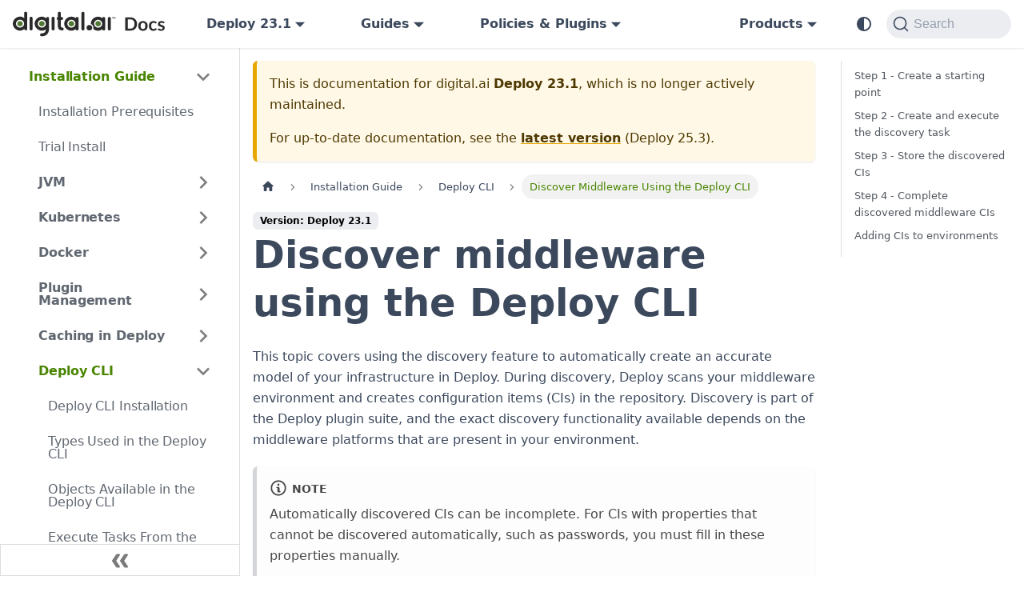

--- FILE ---
content_type: text/html
request_url: https://docs.digital.ai/deploy/docs/23.1/how-to/discover-middleware-using-the-xl-deploy-cli
body_size: 8345
content:
<!doctype html>
<html lang="en" dir="ltr" class="docs-wrapper plugin-docs plugin-id-default docs-version-23.1 docs-doc-page docs-doc-id-how-to/discover-middleware-using-the-xl-deploy-cli" data-has-hydrated="false">
<head>
<meta charset="UTF-8">
<meta name="generator" content="Docusaurus v3.8.1">
<title data-rh="true">Discover middleware using the Deploy CLI · digital.ai</title><meta data-rh="true" name="viewport" content="width=device-width,initial-scale=1"><meta data-rh="true" property="og:url" content="https://docs.digital.ai/deploy/docs/23.1/how-to/discover-middleware-using-the-xl-deploy-cli"><meta data-rh="true" property="og:locale" content="en"><meta data-rh="true" name="docusaurus_locale" content="en"><meta data-rh="true" name="docsearch:language" content="en"><meta data-rh="true" name="docsearch:product" content="deploy"><meta data-rh="true" property="og:image" content="https://digital.ai/wp-content/uploads/2022/09/HP-BN-GEN-2022-12-platform-image-2048x367.png"><meta data-rh="true" name="twitter:card" content="summary_large_image"><meta data-rh="true" name="twitter:image" content="https://digital.ai/wp-content/uploads/2022/09/HP-BN-GEN-2022-12-platform-image-2048x367.png"><meta data-rh="true" name="twitter:site" content="@digitaldotai"><meta data-rh="true" name="docusaurus_version" content="23.1"><meta data-rh="true" name="docusaurus_tag" content="docs-default-23.1"><meta data-rh="true" name="docsearch:version" content="23.1"><meta data-rh="true" name="docsearch:docusaurus_tag" content="docs-default-23.1"><meta data-rh="true" property="og:title" content="Discover middleware using the Deploy CLI · digital.ai"><meta data-rh="true" name="description" content="This topic covers using the discovery feature to automatically create an accurate model of your infrastructure in Deploy. During discovery, Deploy scans your middleware environment and creates configuration items (CIs) in the repository. Discovery is part of the Deploy plugin suite, and the exact discovery functionality available depends on the middleware platforms that are present in your environment."><meta data-rh="true" property="og:description" content="This topic covers using the discovery feature to automatically create an accurate model of your infrastructure in Deploy. During discovery, Deploy scans your middleware environment and creates configuration items (CIs) in the repository. Discovery is part of the Deploy plugin suite, and the exact discovery functionality available depends on the middleware platforms that are present in your environment."><link data-rh="true" rel="icon" href="/deploy/brand/digitalai/Favicon-FC-.svg"><link data-rh="true" rel="canonical" href="https://docs.digital.ai/deploy/docs/23.1/how-to/discover-middleware-using-the-xl-deploy-cli"><link data-rh="true" rel="alternate" href="https://docs.digital.ai/deploy/docs/23.1/how-to/discover-middleware-using-the-xl-deploy-cli" hreflang="en"><link data-rh="true" rel="alternate" href="https://docs.digital.ai/deploy/docs/23.1/how-to/discover-middleware-using-the-xl-deploy-cli" hreflang="x-default"><link data-rh="true" rel="preconnect" href="https://FO8TEHAYUG-dsn.algolia.net" crossorigin="anonymous"><script data-rh="true" type="application/ld+json">{"@context":"https://schema.org","@type":"BreadcrumbList","itemListElement":[{"@type":"ListItem","position":1,"name":"Installation Guide","item":"https://docs.digital.ai/deploy/docs/23.1/category/installation-guide"},{"@type":"ListItem","position":2,"name":"Deploy CLI","item":"https://docs.digital.ai/deploy/docs/23.1/category/deploy-cli"},{"@type":"ListItem","position":3,"name":"Discover Middleware Using the Deploy CLI","item":"https://docs.digital.ai/deploy/docs/23.1/how-to/discover-middleware-using-the-xl-deploy-cli"}]}</script><link rel="preconnect" href="https://www.google-analytics.com">
<link rel="preconnect" href="https://www.googletagmanager.com">
<script async src="https://www.googletagmanager.com/gtag/js?id=G-FB55RTXX8R"></script>
<script>function gtag(){dataLayer.push(arguments)}window.dataLayer=window.dataLayer||[],gtag("js",new Date),gtag("config","G-FB55RTXX8R",{anonymize_ip:!0})</script>



<link rel="search" type="application/opensearchdescription+xml" title="digital.ai" href="/deploy/opensearch.xml"><link rel="stylesheet" href="/deploy/assets/css/styles.5b0f08b2.css">
<script src="/deploy/assets/js/runtime~main.56225694.js" defer="defer"></script>
<script src="/deploy/assets/js/main.97fd194c.js" defer="defer"></script>
</head>
<body class="navigation-with-keyboard">
<svg xmlns="http://www.w3.org/2000/svg" style="display: none;"><defs>
<symbol id="theme-svg-external-link" viewBox="0 0 24 24"><path fill="currentColor" d="M21 13v10h-21v-19h12v2h-10v15h17v-8h2zm3-12h-10.988l4.035 4-6.977 7.07 2.828 2.828 6.977-7.07 4.125 4.172v-11z"/></symbol>
</defs></svg>
<script>!function(){var t=function(){try{return new URLSearchParams(window.location.search).get("docusaurus-theme")}catch(t){}}()||function(){try{return window.localStorage.getItem("theme")}catch(t){}}();document.documentElement.setAttribute("data-theme",t||(window.matchMedia("(prefers-color-scheme: dark)").matches?"dark":"light")),document.documentElement.setAttribute("data-theme-choice",t||"system")}(),function(){try{const c=new URLSearchParams(window.location.search).entries();for(var[t,e]of c)if(t.startsWith("docusaurus-data-")){var a=t.replace("docusaurus-data-","data-");document.documentElement.setAttribute(a,e)}}catch(t){}}()</script><div id="__docusaurus"><div role="region" aria-label="Skip to main content"><a class="skipToContent_oPtH" href="#__docusaurus_skipToContent_fallback">Skip to main content</a></div><nav aria-label="Main" class="theme-layout-navbar navbar navbar--fixed-top"><div class="navbar__inner"><div class="theme-layout-navbar-left navbar__items"><button aria-label="Toggle navigation bar" aria-expanded="false" class="navbar__toggle clean-btn" type="button"><svg width="30" height="30" viewBox="0 0 30 30" aria-hidden="true"><path stroke="currentColor" stroke-linecap="round" stroke-miterlimit="10" stroke-width="2" d="M4 7h22M4 15h22M4 23h22"></path></svg></button><a href="/deploy/../" target="_self" rel="noopener noreferrer" class="navbar__brand"><div class="navbar__logo"><img src="/deploy/brand/digitalai/DocsLogoLight.svg" alt="digital.ai" class="themedComponent_siVc themedComponent--light_hHel"><img src="/deploy/brand/digitalai/DocsLogoDark.svg" alt="digital.ai" class="themedComponent_siVc themedComponent--dark_yETr"></div></a><div class="navbar__item dropdown dropdown--hoverable"><a class="navbar__link" aria-haspopup="true" aria-expanded="false" role="button" href="/deploy/docs/23.1/how-to/discover-middleware-using-the-xl-deploy-cli">Deploy 23.1</a><ul class="dropdown__menu"><li><a class="dropdown__link" href="/deploy/docs/next/how-to/discover-middleware-using-the-xl-deploy-cli">Early Access</a></li><li><a class="dropdown__link" href="/deploy/docs/how-to/discover-middleware-using-the-xl-deploy-cli">Deploy 25.3</a></li><li><a class="dropdown__link" href="/deploy/docs/25.1/how-to/discover-middleware-using-the-xl-deploy-cli">Deploy 25.1</a></li><li><a class="dropdown__link" href="/deploy/docs/24.3/how-to/discover-middleware-using-the-xl-deploy-cli">Deploy 24.3</a></li><li><a class="dropdown__link" href="/deploy/docs/24.1/how-to/discover-middleware-using-the-xl-deploy-cli">Deploy 24.1</a></li><li><a class="dropdown__link" href="/deploy/docs/23.3/how-to/discover-middleware-using-the-xl-deploy-cli">Deploy 23.3</a></li><li><a aria-current="page" class="dropdown__link dropdown__link--active" href="/deploy/docs/23.1/how-to/discover-middleware-using-the-xl-deploy-cli">Deploy 23.1</a></li></ul></div><div class="navbar__item dropdown dropdown--hoverable"><a href="#" aria-haspopup="true" aria-expanded="false" role="button" class="navbar__link">Guides</a><ul class="dropdown__menu"><li><a class="dropdown__link" href="/deploy/docs/23.1/category/user-guide">User Guide</a></li><li><a aria-current="page" class="dropdown__link dropdown__link--active" href="/deploy/docs/23.1/category/installation-guide">Installation Guide</a></li><li><a class="dropdown__link" href="/deploy/docs/23.1/category/administration-guide">Administration Guide</a></li><li><a class="dropdown__link" href="/deploy/docs/23.1/category/plugins-and-integrations">Integrations Guide</a></li><li><a class="dropdown__link" href="/deploy/docs/23.1/category/devops-as-code">DevOps As Code</a></li><li><a class="dropdown__link" href="/deploy/docs/23.1/xl-platform/concept/deploy-developer-docs">API Docs</a></li><li><a class="dropdown__link" href="/deploy/docs/23.1/category/cloud-native">Cloud Native How-tos</a></li></ul></div><div class="navbar__item dropdown dropdown--hoverable"><a href="#" aria-haspopup="true" aria-expanded="false" role="button" class="navbar__link">Policies &amp; Plugins</a><ul class="dropdown__menu"><li><a href="/deploy/eol-deploy" target="_self" rel="noopener noreferrer" class="dropdown__link">EOL Policy</a></li><li><a href="/deploy/plugin-support-policy" target="_self" rel="noopener noreferrer" class="dropdown__link">Plugins Support Policy</a></li><li><a href="/deploy/deploy-plugins-changelog" target="_self" rel="noopener noreferrer" class="dropdown__link">Plugins Changelog</a></li><li><a href="/deploy/plugin-matrix-deploy" target="_self" rel="noopener noreferrer" class="dropdown__link">Plugins Version Matrix</a></li></ul></div></div><div class="theme-layout-navbar-right navbar__items navbar__items--right"><div class="navbar__item dropdown dropdown--hoverable dropdown--right"><a href="#" aria-haspopup="true" aria-expanded="false" role="button" class="navbar__link">Products</a><ul class="dropdown__menu"><li><a href="/deploy/../agility/" target="_self" rel="noopener noreferrer" class="dropdown__link">Agility</a></li><li><a href="/deploy/../app-management/" target="_self" rel="noopener noreferrer" class="dropdown__link">App Management</a></li><li><a href="/deploy/../application-security/" target="_self" rel="noopener noreferrer" class="dropdown__link">App Security</a></li><li><a href="/deploy/../continuous-testing/" target="_self" rel="noopener noreferrer" class="dropdown__link">Continuous Testing</a></li><li><a href="/deploy/../intelligence/" target="_self" rel="noopener noreferrer" class="dropdown__link">Intelligence</a></li><li><a href="/deploy/../platform/" target="_self" rel="noopener noreferrer" class="dropdown__link">Platform</a></li><li><a href="/deploy/../release/" target="_self" rel="noopener noreferrer" class="dropdown__link">Release</a></li><li><a href="/deploy/../teamforge/" target="_self" rel="noopener noreferrer" class="dropdown__link">TeamForge</a></li></ul></div><div class="toggle_ki11 colorModeToggle_Hewu"><button class="clean-btn toggleButton_MMFG toggleButtonDisabled_Uw7m" type="button" disabled="" title="system mode" aria-label="Switch between dark and light mode (currently system mode)"><svg viewBox="0 0 24 24" width="24" height="24" aria-hidden="true" class="toggleIcon_k9hJ lightToggleIcon_lgto"><path fill="currentColor" d="M12,9c1.65,0,3,1.35,3,3s-1.35,3-3,3s-3-1.35-3-3S10.35,9,12,9 M12,7c-2.76,0-5,2.24-5,5s2.24,5,5,5s5-2.24,5-5 S14.76,7,12,7L12,7z M2,13l2,0c0.55,0,1-0.45,1-1s-0.45-1-1-1l-2,0c-0.55,0-1,0.45-1,1S1.45,13,2,13z M20,13l2,0c0.55,0,1-0.45,1-1 s-0.45-1-1-1l-2,0c-0.55,0-1,0.45-1,1S19.45,13,20,13z M11,2v2c0,0.55,0.45,1,1,1s1-0.45,1-1V2c0-0.55-0.45-1-1-1S11,1.45,11,2z M11,20v2c0,0.55,0.45,1,1,1s1-0.45,1-1v-2c0-0.55-0.45-1-1-1C11.45,19,11,19.45,11,20z M5.99,4.58c-0.39-0.39-1.03-0.39-1.41,0 c-0.39,0.39-0.39,1.03,0,1.41l1.06,1.06c0.39,0.39,1.03,0.39,1.41,0s0.39-1.03,0-1.41L5.99,4.58z M18.36,16.95 c-0.39-0.39-1.03-0.39-1.41,0c-0.39,0.39-0.39,1.03,0,1.41l1.06,1.06c0.39,0.39,1.03,0.39,1.41,0c0.39-0.39,0.39-1.03,0-1.41 L18.36,16.95z M19.42,5.99c0.39-0.39,0.39-1.03,0-1.41c-0.39-0.39-1.03-0.39-1.41,0l-1.06,1.06c-0.39,0.39-0.39,1.03,0,1.41 s1.03,0.39,1.41,0L19.42,5.99z M7.05,18.36c0.39-0.39,0.39-1.03,0-1.41c-0.39-0.39-1.03-0.39-1.41,0l-1.06,1.06 c-0.39,0.39-0.39,1.03,0,1.41s1.03,0.39,1.41,0L7.05,18.36z"></path></svg><svg viewBox="0 0 24 24" width="24" height="24" aria-hidden="true" class="toggleIcon_k9hJ darkToggleIcon_U96C"><path fill="currentColor" d="M9.37,5.51C9.19,6.15,9.1,6.82,9.1,7.5c0,4.08,3.32,7.4,7.4,7.4c0.68,0,1.35-0.09,1.99-0.27C17.45,17.19,14.93,19,12,19 c-3.86,0-7-3.14-7-7C5,9.07,6.81,6.55,9.37,5.51z M12,3c-4.97,0-9,4.03-9,9s4.03,9,9,9s9-4.03,9-9c0-0.46-0.04-0.92-0.1-1.36 c-0.98,1.37-2.58,2.26-4.4,2.26c-2.98,0-5.4-2.42-5.4-5.4c0-1.81,0.89-3.42,2.26-4.4C12.92,3.04,12.46,3,12,3L12,3z"></path></svg><svg viewBox="0 0 24 24" width="24" height="24" aria-hidden="true" class="toggleIcon_k9hJ systemToggleIcon_E5c0"><path fill="currentColor" d="m12 21c4.971 0 9-4.029 9-9s-4.029-9-9-9-9 4.029-9 9 4.029 9 9 9zm4.95-13.95c1.313 1.313 2.05 3.093 2.05 4.95s-0.738 3.637-2.05 4.95c-1.313 1.313-3.093 2.05-4.95 2.05v-14c1.857 0 3.637 0.737 4.95 2.05z"></path></svg></button></div><div class="navbarSearchContainer_bzqh"><button type="button" class="DocSearch DocSearch-Button" aria-label="Search"><span class="DocSearch-Button-Container"><svg width="20" height="20" class="DocSearch-Search-Icon" viewBox="0 0 20 20" aria-hidden="true"><path d="M14.386 14.386l4.0877 4.0877-4.0877-4.0877c-2.9418 2.9419-7.7115 2.9419-10.6533 0-2.9419-2.9418-2.9419-7.7115 0-10.6533 2.9418-2.9419 7.7115-2.9419 10.6533 0 2.9419 2.9418 2.9419 7.7115 0 10.6533z" stroke="currentColor" fill="none" fill-rule="evenodd" stroke-linecap="round" stroke-linejoin="round"></path></svg><span class="DocSearch-Button-Placeholder">Search</span></span><span class="DocSearch-Button-Keys"></span></button></div></div></div><div role="presentation" class="navbar-sidebar__backdrop"></div></nav><div id="__docusaurus_skipToContent_fallback" class="theme-layout-main main-wrapper mainWrapper_MB5r"><div class="docsWrapper__sE8"><button aria-label="Scroll back to top" class="clean-btn theme-back-to-top-button backToTopButton_iEvu" type="button"></button><div class="docRoot_DfVB"><aside class="theme-doc-sidebar-container docSidebarContainer_c7NB"><div class="sidebarViewport_KYo0"><div class="sidebar_CUen"><nav aria-label="Docs sidebar" class="menu thin-scrollbar menu_jmj1"><ul class="theme-doc-sidebar-menu menu__list"><li class="theme-doc-sidebar-item-category theme-doc-sidebar-item-category-level-1 menu__list-item"><div class="menu__list-item-collapsible"><a class="menu__link menu__link--sublist menu__link--active" href="/deploy/docs/23.1/category/installation-guide">Installation Guide</a><button aria-label="Collapse sidebar category &#x27;Installation Guide&#x27;" aria-expanded="true" type="button" class="clean-btn menu__caret"></button></div><ul class="menu__list"><li class="theme-doc-sidebar-item-link theme-doc-sidebar-item-link-level-2 menu__list-item"><a class="menu__link" tabindex="0" href="/deploy/docs/23.1/concept/requirements-for-installing-xl-deploy">Installation Prerequisites</a></li><li class="theme-doc-sidebar-item-link theme-doc-sidebar-item-link-level-2 menu__list-item"><a class="menu__link" tabindex="0" href="/deploy/docs/23.1/how-to/install-xl-deploy-trial">Trial Install</a></li><li class="theme-doc-sidebar-item-category theme-doc-sidebar-item-category-level-2 menu__list-item menu__list-item--collapsed"><div class="menu__list-item-collapsible"><a class="menu__link menu__link--sublist" tabindex="0" href="/deploy/docs/23.1/category/jvm">JVM</a><button aria-label="Expand sidebar category &#x27;JVM&#x27;" aria-expanded="false" type="button" class="clean-btn menu__caret"></button></div></li><li class="theme-doc-sidebar-item-category theme-doc-sidebar-item-category-level-2 menu__list-item menu__list-item--collapsed"><div class="menu__list-item-collapsible"><a class="menu__link menu__link--sublist" tabindex="0" href="/deploy/docs/23.1/category/kubernetes">Kubernetes</a><button aria-label="Expand sidebar category &#x27;Kubernetes&#x27;" aria-expanded="false" type="button" class="clean-btn menu__caret"></button></div></li><li class="theme-doc-sidebar-item-category theme-doc-sidebar-item-category-level-2 menu__list-item menu__list-item--collapsed"><div class="menu__list-item-collapsible"><a class="menu__link menu__link--sublist" tabindex="0" href="/deploy/docs/23.1/category/docker">Docker</a><button aria-label="Expand sidebar category &#x27;Docker&#x27;" aria-expanded="false" type="button" class="clean-btn menu__caret"></button></div></li><li class="theme-doc-sidebar-item-category theme-doc-sidebar-item-category-level-2 menu__list-item menu__list-item--collapsed"><div class="menu__list-item-collapsible"><a class="menu__link menu__link--sublist" tabindex="0" href="/deploy/docs/23.1/category/plugin-management">Plugin Management</a><button aria-label="Expand sidebar category &#x27;Plugin Management&#x27;" aria-expanded="false" type="button" class="clean-btn menu__caret"></button></div></li><li class="theme-doc-sidebar-item-category theme-doc-sidebar-item-category-level-2 menu__list-item menu__list-item--collapsed"><div class="menu__list-item-collapsible"><a class="menu__link menu__link--sublist" tabindex="0" href="/deploy/docs/23.1/category/caching-in-deploy">Caching in Deploy</a><button aria-label="Expand sidebar category &#x27;Caching in Deploy&#x27;" aria-expanded="false" type="button" class="clean-btn menu__caret"></button></div></li><li class="theme-doc-sidebar-item-category theme-doc-sidebar-item-category-level-2 menu__list-item"><div class="menu__list-item-collapsible"><a class="menu__link menu__link--sublist menu__link--active" tabindex="0" href="/deploy/docs/23.1/category/deploy-cli">Deploy CLI</a><button aria-label="Collapse sidebar category &#x27;Deploy CLI&#x27;" aria-expanded="true" type="button" class="clean-btn menu__caret"></button></div><ul class="menu__list"><li class="theme-doc-sidebar-item-link theme-doc-sidebar-item-link-level-3 menu__list-item"><a class="menu__link" tabindex="0" href="/deploy/docs/23.1/how-to/install-the-xl-deploy-cli">Deploy CLI Installation</a></li><li class="theme-doc-sidebar-item-link theme-doc-sidebar-item-link-level-3 menu__list-item"><a class="menu__link" tabindex="0" href="/deploy/docs/23.1/concept/types-used-in-the-xl-deploy-cli">Types Used in the Deploy CLI</a></li><li class="theme-doc-sidebar-item-link theme-doc-sidebar-item-link-level-3 menu__list-item"><a class="menu__link" tabindex="0" href="/deploy/docs/23.1/concept/objects-available-in-the-xl-deploy-cli">Objects Available in the Deploy CLI</a></li><li class="theme-doc-sidebar-item-link theme-doc-sidebar-item-link-level-3 menu__list-item"><a class="menu__link" tabindex="0" href="/deploy/docs/23.1/how-to/execute-tasks-from-the-xl-deploy-cli">Execute Tasks From the Deploy CLI</a></li><li class="theme-doc-sidebar-item-link theme-doc-sidebar-item-link-level-3 menu__list-item"><a class="menu__link" tabindex="0" href="/deploy/docs/23.1/how-to/work-with-cis-in-the-cli">Work With Configuration Items in the Deploy CLI</a></li><li class="theme-doc-sidebar-item-link theme-doc-sidebar-item-link-level-3 menu__list-item"><a class="menu__link" tabindex="0" href="/deploy/docs/23.1/how-to/set-up-roles-and-permissions-using-the-cli">Set up Roles and Permissions Using the Deploy CLI</a></li><li class="theme-doc-sidebar-item-link theme-doc-sidebar-item-link-level-3 menu__list-item"><a class="menu__link" tabindex="0" href="/deploy/docs/23.1/how-to/export-items-from-or-import-items-into-the-repository">Export Items From or Import Items Into the Repository</a></li><li class="theme-doc-sidebar-item-link theme-doc-sidebar-item-link-level-3 menu__list-item"><a class="menu__link" tabindex="0" href="/deploy/docs/23.1/how-to/configure-the-cli-to-trust-xl-deploy-server-certificate">Configure the CLI to Trust a Deploy Server Certificate</a></li><li class="theme-doc-sidebar-item-link theme-doc-sidebar-item-link-level-3 menu__list-item"><a class="menu__link menu__link--active" aria-current="page" tabindex="0" href="/deploy/docs/23.1/how-to/discover-middleware-using-the-xl-deploy-cli">Discover Middleware Using the Deploy CLI</a></li><li class="theme-doc-sidebar-item-link theme-doc-sidebar-item-link-level-3 menu__list-item"><a class="menu__link" tabindex="0" href="/deploy/docs/23.1/how-to/troubleshooting-the-cli">Troubleshooting the Deploy CLI</a></li></ul></li><li class="theme-doc-sidebar-item-category theme-doc-sidebar-item-category-level-2 menu__list-item menu__list-item--collapsed"><div class="menu__list-item-collapsible"><a class="menu__link menu__link--sublist" tabindex="0" href="/deploy/docs/23.1/category/central-configuration">Central Configuration</a><button aria-label="Expand sidebar category &#x27;Central Configuration&#x27;" aria-expanded="false" type="button" class="clean-btn menu__caret"></button></div></li><li class="theme-doc-sidebar-item-category theme-doc-sidebar-item-category-level-2 menu__list-item menu__list-item--collapsed"><div class="menu__list-item-collapsible"><a class="menu__link menu__link--sublist" tabindex="0" href="/deploy/docs/23.1/category/permissions-microservice">Permissions Microservice</a><button aria-label="Expand sidebar category &#x27;Permissions Microservice&#x27;" aria-expanded="false" type="button" class="clean-btn menu__caret"></button></div></li><li class="theme-doc-sidebar-item-category theme-doc-sidebar-item-category-level-2 menu__list-item menu__list-item--collapsed"><div class="menu__list-item-collapsible"><a class="menu__link menu__link--sublist" tabindex="0" href="/deploy/docs/23.1/category/set-up-satellites">Set up Satellites</a><button aria-label="Expand sidebar category &#x27;Set up Satellites&#x27;" aria-expanded="false" type="button" class="clean-btn menu__caret"></button></div></li><li class="theme-doc-sidebar-item-category theme-doc-sidebar-item-category-level-2 menu__list-item menu__list-item--collapsed"><div class="menu__list-item-collapsible"><a class="menu__link menu__link--sublist" tabindex="0" href="/deploy/docs/23.1/category/set-up-workers">Set up Workers</a><button aria-label="Expand sidebar category &#x27;Set up Workers&#x27;" aria-expanded="false" type="button" class="clean-btn menu__caret"></button></div></li><li class="theme-doc-sidebar-item-category theme-doc-sidebar-item-category-level-2 menu__list-item menu__list-item--collapsed"><div class="menu__list-item-collapsible"><a class="menu__link menu__link--sublist" tabindex="0" href="/deploy/docs/23.1/category/license">License</a><button aria-label="Expand sidebar category &#x27;License&#x27;" aria-expanded="false" type="button" class="clean-btn menu__caret"></button></div></li><li class="theme-doc-sidebar-item-category theme-doc-sidebar-item-category-level-2 menu__list-item menu__list-item--collapsed"><div class="menu__list-item-collapsible"><a class="menu__link menu__link--sublist" tabindex="0" href="/deploy/docs/23.1/category/authentication">Authentication</a><button aria-label="Expand sidebar category &#x27;Authentication&#x27;" aria-expanded="false" type="button" class="clean-btn menu__caret"></button></div></li><li class="theme-doc-sidebar-item-category theme-doc-sidebar-item-category-level-2 menu__list-item menu__list-item--collapsed"><div class="menu__list-item-collapsible"><a class="menu__link menu__link--sublist" tabindex="0" href="/deploy/docs/23.1/category/security">Security</a><button aria-label="Expand sidebar category &#x27;Security&#x27;" aria-expanded="false" type="button" class="clean-btn menu__caret"></button></div></li></ul></li></ul></nav><button type="button" title="Collapse sidebar" aria-label="Collapse sidebar" class="button button--secondary button--outline collapseSidebarButton_oTwn"><svg width="20" height="20" aria-hidden="true" class="collapseSidebarButtonIcon_pMEX"><g fill="#7a7a7a"><path d="M9.992 10.023c0 .2-.062.399-.172.547l-4.996 7.492a.982.982 0 01-.828.454H1c-.55 0-1-.453-1-1 0-.2.059-.403.168-.551l4.629-6.942L.168 3.078A.939.939 0 010 2.528c0-.548.45-.997 1-.997h2.996c.352 0 .649.18.828.45L9.82 9.472c.11.148.172.347.172.55zm0 0"></path><path d="M19.98 10.023c0 .2-.058.399-.168.547l-4.996 7.492a.987.987 0 01-.828.454h-3c-.547 0-.996-.453-.996-1 0-.2.059-.403.168-.551l4.625-6.942-4.625-6.945a.939.939 0 01-.168-.55 1 1 0 01.996-.997h3c.348 0 .649.18.828.45l4.996 7.492c.11.148.168.347.168.55zm0 0"></path></g></svg></button></div></div></aside><main class="docMainContainer_a9sJ"><div class="container padding-top--md padding-bottom--lg"><div class="row"><div class="col docItemCol_Qr34"><div class="theme-doc-version-banner alert alert--warning margin-bottom--md" role="alert"><div>This is documentation for <!-- -->digital.ai<!-- --> <b>Deploy 23.1</b>, which is no longer actively maintained.</div><div class="margin-top--md">For up-to-date documentation, see the <b><a href="/deploy/docs/how-to/discover-middleware-using-the-xl-deploy-cli">latest version</a></b> (<!-- -->Deploy 25.3<!-- -->).</div></div><div class="docItemContainer_tjFy"><article><nav class="theme-doc-breadcrumbs breadcrumbsContainer_T5ub" aria-label="Breadcrumbs"><ul class="breadcrumbs"><li class="breadcrumbs__item"><a aria-label="Home page" class="breadcrumbs__link" href="/deploy/"><svg viewBox="0 0 24 24" class="breadcrumbHomeIcon_sfvy"><path d="M10 19v-5h4v5c0 .55.45 1 1 1h3c.55 0 1-.45 1-1v-7h1.7c.46 0 .68-.57.33-.87L12.67 3.6c-.38-.34-.96-.34-1.34 0l-8.36 7.53c-.34.3-.13.87.33.87H5v7c0 .55.45 1 1 1h3c.55 0 1-.45 1-1z" fill="currentColor"></path></svg></a></li><li class="breadcrumbs__item"><a class="breadcrumbs__link" href="/deploy/docs/23.1/category/installation-guide"><span>Installation Guide</span></a></li><li class="breadcrumbs__item"><a class="breadcrumbs__link" href="/deploy/docs/23.1/category/deploy-cli"><span>Deploy CLI</span></a></li><li class="breadcrumbs__item breadcrumbs__item--active"><span class="breadcrumbs__link">Discover Middleware Using the Deploy CLI</span></li></ul></nav><span class="theme-doc-version-badge badge badge--secondary">Version: Deploy 23.1</span><div class="tocCollapsible_wXna theme-doc-toc-mobile tocMobile_Ojys"><button type="button" class="clean-btn tocCollapsibleButton_iI2p">On this page</button></div><div class="theme-doc-markdown markdown"><header><h1>Discover middleware using the Deploy CLI</h1></header><p>This topic covers using the discovery feature to automatically create an accurate model of your infrastructure in Deploy. During discovery, Deploy scans your middleware environment and creates configuration items (CIs) in the repository. Discovery is part of the Deploy plugin suite, and the exact discovery functionality available depends on the middleware platforms that are present in your environment.</p>
<div class="theme-admonition theme-admonition-note admonition_WCGJ alert alert--secondary"><div class="admonitionHeading_GCBg"><span class="admonitionIcon_L39b"><svg viewBox="0 0 14 16"><path fill-rule="evenodd" d="M6.3 5.69a.942.942 0 0 1-.28-.7c0-.28.09-.52.28-.7.19-.18.42-.28.7-.28.28 0 .52.09.7.28.18.19.28.42.28.7 0 .28-.09.52-.28.7a1 1 0 0 1-.7.3c-.28 0-.52-.11-.7-.3zM8 7.99c-.02-.25-.11-.48-.31-.69-.2-.19-.42-.3-.69-.31H6c-.27.02-.48.13-.69.31-.2.2-.3.44-.31.69h1v3c.02.27.11.5.31.69.2.2.42.31.69.31h1c.27 0 .48-.11.69-.31.2-.19.3-.42.31-.69H8V7.98v.01zM7 2.3c-3.14 0-5.7 2.54-5.7 5.68 0 3.14 2.56 5.7 5.7 5.7s5.7-2.55 5.7-5.7c0-3.15-2.56-5.69-5.7-5.69v.01zM7 .98c3.86 0 7 3.14 7 7s-3.14 7-7 7-7-3.12-7-7 3.14-7 7-7z"></path></svg></span>note</div><div class="admonitionContent_pbrs"><p>Automatically discovered CIs can be incomplete. For CIs with properties that cannot be discovered automatically, such as passwords, you must fill in these properties manually.</p></div></div>
<p>Discovery has the following steps:</p>
<ol>
<li>Create a CI representing the starting point for discovery (this is often a host CI).</li>
<li>Start discovery with this CI.</li>
<li>Store the discovered CIs in the repository.</li>
<li>Complete the discovered CIs by filling in missing properties manually (if needed).</li>
<li>Add the discovered CIs to an environment.</li>
</ol>
<h2 class="anchor anchorWithStickyNavbar_JmGV" id="step-1---create-a-starting-point">Step 1 - Create a starting point<a href="#step-1---create-a-starting-point" class="hash-link" aria-label="Direct link to Step 1 - Create a starting point" title="Direct link to Step 1 - Create a starting point">​</a></h2>
<p>The starting point in most situations is a host CI. Depending on the middleware you are trying to discover, additional parameters may be required.</p>
<p>This example creates a CI for localhost and then creates a CI for a demo server. This CI is the starting point for discovery.</p>
<div class="language-json codeBlockContainer_mQmQ theme-code-block" style="--prism-color:#F8F8F2;--prism-background-color:#282A36"><div class="codeBlockContent_t_Hd"><pre tabindex="0" class="prism-code language-json codeBlock_RMoD thin-scrollbar" style="color:#F8F8F2;background-color:#282A36"><code class="codeBlockLines_AclH"><span class="token-line" style="color:#F8F8F2"><span class="token plain">host = factory.configurationItem(&#x27;Infrastructure/demoHost&#x27;</span><span class="token punctuation" style="color:rgb(248, 248, 242)">,</span><span class="token plain"> &#x27;overthere.LocalHost&#x27;)</span><br></span><span class="token-line" style="color:#F8F8F2"><span class="token plain">host.os = &#x27;UNIX&#x27;</span><br></span><span class="token-line" style="color:#F8F8F2"><span class="token plain">repository.create(host)</span><br></span><span class="token-line" style="color:#F8F8F2"><span class="token plain" style="display:inline-block"></span><br></span><span class="token-line" style="color:#F8F8F2"><span class="token plain">server = factory.configurationItem(&#x27;Infrastructure/demoHost/demoServer&#x27;</span><span class="token punctuation" style="color:rgb(248, 248, 242)">,</span><span class="token plain"> &#x27;demo.Server&#x27;)</span><br></span><span class="token-line" style="color:#F8F8F2"><span class="token plain">server.host = host.id</span><br></span></code></pre></div></div>
<h2 class="anchor anchorWithStickyNavbar_JmGV" id="step-2---create-and-execute-the-discovery-task">Step 2 - Create and execute the discovery task<a href="#step-2---create-and-execute-the-discovery-task" class="hash-link" aria-label="Direct link to Step 2 - Create and execute the discovery task" title="Direct link to Step 2 - Create and execute the discovery task">​</a></h2>
<div class="language-xml codeBlockContainer_mQmQ theme-code-block" style="--prism-color:#F8F8F2;--prism-background-color:#282A36"><div class="codeBlockContent_t_Hd"><pre tabindex="0" class="prism-code language-xml codeBlock_RMoD thin-scrollbar" style="color:#F8F8F2;background-color:#282A36"><code class="codeBlockLines_AclH"><span class="token-line" style="color:#F8F8F2"><span class="token plain">taskId = deployit.createDiscoveryTask(server)</span><br></span><span class="token-line" style="color:#F8F8F2"><span class="token plain">deployit.startTaskAndWait(taskId)</span><br></span><span class="token-line" style="color:#F8F8F2"><span class="token plain">discoveredCIs = deployit.retrieveDiscoveryResults(taskId)</span><br></span></code></pre></div></div>
<p>The output of these commands is an object containing a list of discovered middleware CIs.</p>
<h2 class="anchor anchorWithStickyNavbar_JmGV" id="step-3---store-the-discovered-cis">Step 3 - Store the discovered CIs<a href="#step-3---store-the-discovered-cis" class="hash-link" aria-label="Direct link to Step 3 - Store the discovered CIs" title="Direct link to Step 3 - Store the discovered CIs">​</a></h2>
<p>At this stage, CIs are not persisted. To store them in the repository, execute:</p>
<div class="language-jsx codeBlockContainer_mQmQ theme-code-block" style="--prism-color:#F8F8F2;--prism-background-color:#282A36"><div class="codeBlockContent_t_Hd"><pre tabindex="0" class="prism-code language-jsx codeBlock_RMoD thin-scrollbar" style="color:#F8F8F2;background-color:#282A36"><code class="codeBlockLines_AclH"><span class="token-line" style="color:#F8F8F2"><span class="token plain">repository</span><span class="token punctuation" style="color:rgb(248, 248, 242)">.</span><span class="token method function property-access" style="color:rgb(80, 250, 123)">create</span><span class="token punctuation" style="color:rgb(248, 248, 242)">(</span><span class="token plain">discoveredCIs</span><span class="token punctuation" style="color:rgb(248, 248, 242)">)</span><br></span></code></pre></div></div>
<h2 class="anchor anchorWithStickyNavbar_JmGV" id="step-4---complete-discovered-middleware-cis">Step 4 - Complete discovered middleware CIs<a href="#step-4---complete-discovered-middleware-cis" class="hash-link" aria-label="Direct link to Step 4 - Complete discovered middleware CIs" title="Direct link to Step 4 - Complete discovered middleware CIs">​</a></h2>
<p>To identify which CIs require additional information, print them.</p>
<ol>
<li>Print the stored CIs:<!-- -->
<div class="language-xml codeBlockContainer_mQmQ theme-code-block" style="--prism-color:#F8F8F2;--prism-background-color:#282A36"><div class="codeBlockContent_t_Hd"><pre tabindex="0" class="prism-code language-xml codeBlock_RMoD thin-scrollbar" style="color:#F8F8F2;background-color:#282A36"><code class="codeBlockLines_AclH"><span class="token-line" style="color:#F8F8F2"><span class="token plain">deployit.print(repository.read(ci.id));</span><br></span></code></pre></div></div>
</li>
<li>CIs that contain passwords will displayed as <code>********</code>. Fill in all required passwords.</li>
</ol>
<div class="theme-admonition theme-admonition-note admonition_WCGJ alert alert--secondary"><div class="admonitionHeading_GCBg"><span class="admonitionIcon_L39b"><svg viewBox="0 0 14 16"><path fill-rule="evenodd" d="M6.3 5.69a.942.942 0 0 1-.28-.7c0-.28.09-.52.28-.7.19-.18.42-.28.7-.28.28 0 .52.09.7.28.18.19.28.42.28.7 0 .28-.09.52-.28.7a1 1 0 0 1-.7.3c-.28 0-.52-.11-.7-.3zM8 7.99c-.02-.25-.11-.48-.31-.69-.2-.19-.42-.3-.69-.31H6c-.27.02-.48.13-.69.31-.2.2-.3.44-.31.69h1v3c.02.27.11.5.31.69.2.2.42.31.69.31h1c.27 0 .48-.11.69-.31.2-.19.3-.42.31-.69H8V7.98v.01zM7 2.3c-3.14 0-5.7 2.54-5.7 5.68 0 3.14 2.56 5.7 5.7 5.7s5.7-2.55 5.7-5.7c0-3.15-2.56-5.69-5.7-5.69v.01zM7 .98c3.86 0 7 3.14 7 7s-3.14 7-7 7-7-3.12-7-7 3.14-7 7-7z"></path></svg></span>note</div><div class="admonitionContent_pbrs"><p>If the CIs have already been stored in the repository, you can edit them in the Deploy GUI.</p></div></div>
<h2 class="anchor anchorWithStickyNavbar_JmGV" id="adding-cis-to-environments">Adding CIs to environments<a href="#adding-cis-to-environments" class="hash-link" aria-label="Direct link to Adding CIs to environments" title="Direct link to Adding CIs to environments">​</a></h2>
<p>Middleware that is used as a deployment target must be grouped in an environment. Environments are CIs of type <code>udm.Environment</code>.</p>
<ol>
<li>
<p>Create CIs from the CLI using the following command:</p>
<div class="language-jsx codeBlockContainer_mQmQ theme-code-block" style="--prism-color:#F8F8F2;--prism-background-color:#282A36"><div class="codeBlockContent_t_Hd"><pre tabindex="0" class="prism-code language-jsx codeBlock_RMoD thin-scrollbar" style="color:#F8F8F2;background-color:#282A36"><code class="codeBlockLines_AclH"><span class="token-line" style="color:#F8F8F2"><span class="token plain">env </span><span class="token operator">=</span><span class="token plain"> factory</span><span class="token punctuation" style="color:rgb(248, 248, 242)">.</span><span class="token method function property-access" style="color:rgb(80, 250, 123)">configurationItem</span><span class="token punctuation" style="color:rgb(248, 248, 242)">(</span><span class="token string" style="color:rgb(255, 121, 198)">&#x27;Environments/DiscoveredEnv&#x27;</span><span class="token punctuation" style="color:rgb(248, 248, 242)">,</span><span class="token plain"> </span><span class="token string" style="color:rgb(255, 121, 198)">&#x27;udm.Environment&#x27;</span><span class="token punctuation" style="color:rgb(248, 248, 242)">)</span><br></span></code></pre></div></div>
</li>
<li>
<p>Add the discovered CIs to the environment:</p>
<p>env.values[&#x27;members&#x27;] = [ci.id for ci in discoveredCIs]</p>
</li>
</ol>
<div class="theme-admonition theme-admonition-note admonition_WCGJ alert alert--secondary"><div class="admonitionHeading_GCBg"><span class="admonitionIcon_L39b"><svg viewBox="0 0 14 16"><path fill-rule="evenodd" d="M6.3 5.69a.942.942 0 0 1-.28-.7c0-.28.09-.52.28-.7.19-.18.42-.28.7-.28.28 0 .52.09.7.28.18.19.28.42.28.7 0 .28-.09.52-.28.7a1 1 0 0 1-.7.3c-.28 0-.52-.11-.7-.3zM8 7.99c-.02-.25-.11-.48-.31-.69-.2-.19-.42-.3-.69-.31H6c-.27.02-.48.13-.69.31-.2.2-.3.44-.31.69h1v3c.02.27.11.5.31.69.2.2.42.31.69.31h1c.27 0 .48-.11.69-.31.2-.19.3-.42.31-.69H8V7.98v.01zM7 2.3c-3.14 0-5.7 2.54-5.7 5.68 0 3.14 2.56 5.7 5.7 5.7s5.7-2.55 5.7-5.7c0-3.15-2.56-5.69-5.7-5.69v.01zM7 .98c3.86 0 7 3.14 7 7s-3.14 7-7 7-7-3.12-7-7 3.14-7 7-7z"></path></svg></span>note</div><div class="admonitionContent_pbrs"><p>Not all discovered CIs must be stored in an environment.</p></div></div>
<p>Example: for WAS, some nested CIs may be discovered that only require the top-level to be stored.</p>
<ol>
<li>To store the new environment in the repository, execute the following command:<!-- -->
<div class="language-jsx codeBlockContainer_mQmQ theme-code-block" style="--prism-color:#F8F8F2;--prism-background-color:#282A36"><div class="codeBlockContent_t_Hd"><pre tabindex="0" class="prism-code language-jsx codeBlock_RMoD thin-scrollbar" style="color:#F8F8F2;background-color:#282A36"><code class="codeBlockLines_AclH"><span class="token-line" style="color:#F8F8F2"><span class="token plain">repository</span><span class="token punctuation" style="color:rgb(248, 248, 242)">.</span><span class="token method function property-access" style="color:rgb(80, 250, 123)">create</span><span class="token punctuation" style="color:rgb(248, 248, 242)">(</span><span class="token plain">env</span><span class="token punctuation" style="color:rgb(248, 248, 242)">)</span><br></span></code></pre></div></div>
</li>
</ol>
<p>The newly created environment can be used as a deployment target.</p>
<div class="theme-admonition theme-admonition-note admonition_WCGJ alert alert--secondary"><div class="admonitionHeading_GCBg"><span class="admonitionIcon_L39b"><svg viewBox="0 0 14 16"><path fill-rule="evenodd" d="M6.3 5.69a.942.942 0 0 1-.28-.7c0-.28.09-.52.28-.7.19-.18.42-.28.7-.28.28 0 .52.09.7.28.18.19.28.42.28.7 0 .28-.09.52-.28.7a1 1 0 0 1-.7.3c-.28 0-.52-.11-.7-.3zM8 7.99c-.02-.25-.11-.48-.31-.69-.2-.19-.42-.3-.69-.31H6c-.27.02-.48.13-.69.31-.2.2-.3.44-.31.69h1v3c.02.27.11.5.31.69.2.2.42.31.69.31h1c.27 0 .48-.11.69-.31.2-.19.3-.42.31-.69H8V7.98v.01zM7 2.3c-3.14 0-5.7 2.54-5.7 5.68 0 3.14 2.56 5.7 5.7 5.7s5.7-2.55 5.7-5.7c0-3.15-2.56-5.69-5.7-5.69v.01zM7 .98c3.86 0 7 3.14 7 7s-3.14 7-7 7-7-3.12-7-7 3.14-7 7-7z"></path></svg></span>note</div><div class="admonitionContent_pbrs"><p>You must have specific permission to store CIs in the database.</p></div></div></div><footer class="theme-doc-footer docusaurus-mt-lg"><div class="row margin-top--sm theme-doc-footer-tags-row"><div class="col"><b>Tags:</b><ul class="tags_Ow0B padding--none margin-left--sm"><li class="tag_DFxh"><a rel="tag" class="tag_otG2 tagRegular_s0E1" href="/deploy/docs/23.1/tags/cli">cli</a></li><li class="tag_DFxh"><a rel="tag" class="tag_otG2 tagRegular_s0E1" href="/deploy/docs/23.1/tags/middleware">middleware</a></li><li class="tag_DFxh"><a rel="tag" class="tag_otG2 tagRegular_s0E1" href="/deploy/docs/23.1/tags/discovery">discovery</a></li><li class="tag_DFxh"><a rel="tag" class="tag_otG2 tagRegular_s0E1" href="/deploy/docs/23.1/tags/script">script</a></li></ul></div></div><div class="row margin-top--sm theme-doc-footer-edit-meta-row"><div class="col"></div><div class="col lastUpdated_ydrU"><span class="theme-last-updated">Last updated<!-- --> on <b><time datetime="2024-08-21T08:52:06.000Z" itemprop="dateModified">Aug 21, 2024</time></b></span></div></div></footer></article><nav class="docusaurus-mt-lg pagination-nav" aria-label="Docs pages"><a class="pagination-nav__link pagination-nav__link--prev" href="/deploy/docs/23.1/how-to/configure-the-cli-to-trust-xl-deploy-server-certificate"><div class="pagination-nav__sublabel">Previous</div><div class="pagination-nav__label">Configure the CLI to Trust a Deploy Server Certificate</div></a><a class="pagination-nav__link pagination-nav__link--next" href="/deploy/docs/23.1/how-to/troubleshooting-the-cli"><div class="pagination-nav__sublabel">Next</div><div class="pagination-nav__label">Troubleshooting the Deploy CLI</div></a></nav></div></div><div class="col col--3"><div class="tableOfContents_XG6w thin-scrollbar theme-doc-toc-desktop"><ul class="table-of-contents table-of-contents__left-border"><li><a href="#step-1---create-a-starting-point" class="table-of-contents__link toc-highlight">Step 1 - Create a starting point</a></li><li><a href="#step-2---create-and-execute-the-discovery-task" class="table-of-contents__link toc-highlight">Step 2 - Create and execute the discovery task</a></li><li><a href="#step-3---store-the-discovered-cis" class="table-of-contents__link toc-highlight">Step 3 - Store the discovered CIs</a></li><li><a href="#step-4---complete-discovered-middleware-cis" class="table-of-contents__link toc-highlight">Step 4 - Complete discovered middleware CIs</a></li><li><a href="#adding-cis-to-environments" class="table-of-contents__link toc-highlight">Adding CIs to environments</a></li></ul></div></div></div></div></main></div></div></div><footer class="theme-layout-footer footer footer--dark"><div class="container container-fluid"><div class="row footer__links"><div class="theme-layout-footer-column col footer__col"><div class="footer__title">Participate</div><ul class="footer__items clean-list"><li class="footer__item"><a href="https://community.digital.ai/" target="_blank" rel="noopener noreferrer" class="footer__link-item">Community<svg width="13.5" height="13.5" aria-hidden="true" class="iconExternalLink_nPrP"><use href="#theme-svg-external-link"></use></svg></a></li><li class="footer__item"><a href="https://digital.ai/catalyst-blog/" target="_blank" rel="noopener noreferrer" class="footer__link-item">Blog<svg width="13.5" height="13.5" aria-hidden="true" class="iconExternalLink_nPrP"><use href="#theme-svg-external-link"></use></svg></a></li><li class="footer__item"><a href="mailto:documentationfeedback@digital.ai" target="_blank" rel="noopener noreferrer" class="footer__link-item">Send Feedback<svg width="13.5" height="13.5" aria-hidden="true" class="iconExternalLink_nPrP"><use href="#theme-svg-external-link"></use></svg></a></li></ul></div><div class="theme-layout-footer-column col footer__col"><div class="footer__title">Find us</div><ul class="footer__items clean-list"><li class="footer__item"><a href="https://twitter.com/digitaldotai" target="_blank" rel="noopener noreferrer" class="footer__link-item">Twitter<svg width="13.5" height="13.5" aria-hidden="true" class="iconExternalLink_nPrP"><use href="#theme-svg-external-link"></use></svg></a></li><li class="footer__item"><a href="https://www.facebook.com/digitalaisw" target="_blank" rel="noopener noreferrer" class="footer__link-item">Facebook<svg width="13.5" height="13.5" aria-hidden="true" class="iconExternalLink_nPrP"><use href="#theme-svg-external-link"></use></svg></a></li><li class="footer__item"><a href="https://www.linkedin.com/company/digitaldotai/" target="_blank" rel="noopener noreferrer" class="footer__link-item">Linkedin<svg width="13.5" height="13.5" aria-hidden="true" class="iconExternalLink_nPrP"><use href="#theme-svg-external-link"></use></svg></a></li><li class="footer__item"><a href="https://www.youtube.com/channel/UC6k61LnvJGuBpHqC0uuUQ-g" target="_blank" rel="noopener noreferrer" class="footer__link-item">YouTube<svg width="13.5" height="13.5" aria-hidden="true" class="iconExternalLink_nPrP"><use href="#theme-svg-external-link"></use></svg></a></li></ul></div><div class="theme-layout-footer-column col footer__col"><div class="footer__title">Explore More</div><ul class="footer__items clean-list"><li class="footer__item"><a href="https://digital.ai/privacy-policy/" target="_blank" rel="noopener noreferrer" class="footer__link-item">Privacy Policy<svg width="13.5" height="13.5" aria-hidden="true" class="iconExternalLink_nPrP"><use href="#theme-svg-external-link"></use></svg></a></li><li class="footer__item"><a href="https://digital.ai/digital-ai-terms-and-policies/" target="_blank" rel="noopener noreferrer" class="footer__link-item">Terms and Conditions<svg width="13.5" height="13.5" aria-hidden="true" class="iconExternalLink_nPrP"><use href="#theme-svg-external-link"></use></svg></a></li></ul></div></div><div class="footer__bottom text--center"><div class="margin-bottom--sm"><a href="https://digital.ai/" rel="noopener noreferrer" class="footerLogoLink_tutC"><img src="/deploy/brand/digitalai/Digital_ai-FC-Reverse-RGB.svg" alt="digital.ai" class="footer__logo themedComponent_siVc themedComponent--light_hHel" width="240"><img src="/deploy/brand/digitalai/Digital_ai-FC-Reverse-RGB.svg" alt="digital.ai" class="footer__logo themedComponent_siVc themedComponent--dark_yETr" width="240"></a></div><div class="footer__copyright">Copyright © 2025 - DIGITAL.AI, ALL RIGHTS RESERVED</div></div></div></footer></div>
</body>
</html>

--- FILE ---
content_type: text/javascript
request_url: https://docs.digital.ai/deploy/assets/js/a94703ab.83257333.js
body_size: 4464
content:
"use strict";(self.webpackChunkwebsite=self.webpackChunkwebsite||[]).push([[179048],{527267:(e,t,n)=>{n.d(t,{A:()=>p});var a=n(63696),o=n(611750),i=n(779194),s=n(145881),r=n(770207);var l=n(562540);let c=200,d=18,u=" ,;+ltgti!lI?/\\|)(1}{][rcvzjftJUOQocxfXhqwWB8&%$#@",m=[];const h=()=>{const e=(0,a.useRef)(null),t=(0,a.useRef)(null),[n,o]=(0,a.useState)(""),i=(()=>{const[e,t]=(0,a.useState)({width:0,height:0}),n=()=>{t({width:window.innerWidth,height:window.innerHeight})};return(0,a.useLayoutEffect)((()=>(n(),window.addEventListener("resize",n),()=>window.removeEventListener("resize",n))),[]),e})();(0,a.useEffect)((()=>{c=Math.floor(i.width/8),d=i.width<600?11:18;for(let e=0;e<c*d+1;e++)m[e]=0}),[i]);return(0,a.useEffect)((()=>(null!==e.current&&(clearInterval(e.current),e.current=null),null===e.current&&(e.current=setInterval((()=>{o((()=>{let e="";for(let t=0;t<c;t++){let e=Math.floor(Math.random()*c)+c*(d-1),t=Math.floor(50*Math.random());m[e]=t}for(let t=0;t<c;t++){let e=Math.floor(Math.random()*c);m[e+c*(d-1)]=0}for(let t=0;t<c*(d-1);t++){let n=(m[t]+m[t+1]+m[t+c]+m[t+c+1])/4;m[t]=Math.floor(n),e+=u[m[t]],t%c==0&&(e+="\n")}return e})())}),30)),()=>{clearInterval(e.current)})),[]),(0,l.jsx)("pre",{ref:t,className:(0,r.cn)("w-full text-orange-700/50 dark:text-orange-700/30  m-0 p-0 align-bottom bg-transparent overflow-hidden select-none"),children:n})};var b=n(694005);function p(e){let{className:t}=e;return(0,l.jsxs)(l.Fragment,{children:[(0,l.jsx)("main",{className:(0,o.A)("container mt-20",t),children:(0,l.jsx)("div",{className:"row",children:(0,l.jsxs)("div",{className:"col col--7 col--offset-3",children:[(0,l.jsx)(s.A,{as:"h1",className:"hero__title",children:(0,l.jsx)(i.A,{id:"theme.NotFound.title",description:"The title of the 404 page",children:"Fire brigade is on its way \ud83d\ude92"})}),(0,l.jsx)("p",{children:(0,l.jsx)(i.A,{id:"theme.NotFound.p1",description:"The first paragraph of the 404 page",children:"Your search was so hot, it melted our servers!"})}),(0,l.jsx)("p",{className:"mb-0",children:(0,l.jsx)(i.A,{id:"theme.NotFound.p2",description:"The 2nd paragraph of the 404 page",children:"While we're working on fixing the blaze, check out these other hot spots."})}),(0,l.jsxs)("div",{className:"flex flex-col items-start mt-2",children:[(0,l.jsx)(b.A,{to:"/",children:"Product Homepage"}),(0,l.jsx)(b.A,{target:"_self",to:"pathname://../",children:"Homepage"})]})]})})}),(0,l.jsx)("div",{className:"overflow-hidden flex-1 flex items-end",children:(0,l.jsx)(h,{})})]})}},532588:(e,t,n)=>{n.r(t),n.d(t,{default:()=>he});var a=n(63696),o=n(611750),i=n(769595),s=n(13912),r=n(971651),l=n(574966),c=n(779194),d=n(463447),u=n(2705);const m={backToTopButton:"backToTopButton_iEvu",backToTopButtonShow:"backToTopButtonShow_DO8w"};var h=n(562540);function b(){const{shown:e,scrollToTop:t}=function(e){let{threshold:t}=e;const[n,o]=(0,a.useState)(!1),i=(0,a.useRef)(!1),{startScroll:s,cancelScroll:r}=(0,d.gk)();return(0,d.Mq)(((e,n)=>{let{scrollY:a}=e;const s=n?.scrollY;s&&(i.current?i.current=!1:a>=s?(r(),o(!1)):a<t?o(!1):a+window.innerHeight<document.documentElement.scrollHeight&&o(!0))})),(0,u.$)((e=>{e.location.hash&&(i.current=!0,o(!1))})),{shown:n,scrollToTop:()=>s(0)}}({threshold:300});return(0,h.jsx)("button",{"aria-label":(0,c.T)({id:"theme.BackToTopButton.buttonAriaLabel",message:"Scroll back to top",description:"The ARIA label for the back to top button"}),className:(0,o.A)("clean-btn",s.G.common.backToTopButton,m.backToTopButton,e&&m.backToTopButtonShow),type:"button",onClick:t})}var p=n(24224),x=n(149519),f=n(101214),j=n(650687),v=n(104370);function g(e){return(0,h.jsx)("svg",{width:"20",height:"20","aria-hidden":"true",...e,children:(0,h.jsxs)("g",{fill:"#7a7a7a",children:[(0,h.jsx)("path",{d:"M9.992 10.023c0 .2-.062.399-.172.547l-4.996 7.492a.982.982 0 01-.828.454H1c-.55 0-1-.453-1-1 0-.2.059-.403.168-.551l4.629-6.942L.168 3.078A.939.939 0 010 2.528c0-.548.45-.997 1-.997h2.996c.352 0 .649.18.828.45L9.82 9.472c.11.148.172.347.172.55zm0 0"}),(0,h.jsx)("path",{d:"M19.98 10.023c0 .2-.058.399-.168.547l-4.996 7.492a.987.987 0 01-.828.454h-3c-.547 0-.996-.453-.996-1 0-.2.059-.403.168-.551l4.625-6.942-4.625-6.945a.939.939 0 01-.168-.55 1 1 0 01.996-.997h3c.348 0 .649.18.828.45l4.996 7.492c.11.148.168.347.168.55zm0 0"})]})})}const _={collapseSidebarButton:"collapseSidebarButton_oTwn",collapseSidebarButtonIcon:"collapseSidebarButtonIcon_pMEX"};function A(e){let{onClick:t}=e;return(0,h.jsx)("button",{type:"button",title:(0,c.T)({id:"theme.docs.sidebar.collapseButtonTitle",message:"Collapse sidebar",description:"The title attribute for collapse button of doc sidebar"}),"aria-label":(0,c.T)({id:"theme.docs.sidebar.collapseButtonAriaLabel",message:"Collapse sidebar",description:"The title attribute for collapse button of doc sidebar"}),className:(0,o.A)("button button--secondary button--outline",_.collapseSidebarButton),onClick:t,children:(0,h.jsx)(g,{className:_.collapseSidebarButtonIcon})})}var C=n(114664),S=n(321565);const k=Symbol("EmptyContext"),w=a.createContext(k);function I(e){let{children:t}=e;const[n,o]=(0,a.useState)(null),i=(0,a.useMemo)((()=>({expandedItem:n,setExpandedItem:o})),[n]);return(0,h.jsx)(w.Provider,{value:i,children:t})}var N=n(240187),T=n(709818),B=n(694005),E=n(949244);function y(e){let{collapsed:t,categoryLabel:n,onClick:a}=e;return(0,h.jsx)("button",{"aria-label":t?(0,c.T)({id:"theme.DocSidebarItem.expandCategoryAriaLabel",message:"Expand sidebar category '{label}'",description:"The ARIA label to expand the sidebar category"},{label:n}):(0,c.T)({id:"theme.DocSidebarItem.collapseCategoryAriaLabel",message:"Collapse sidebar category '{label}'",description:"The ARIA label to collapse the sidebar category"},{label:n}),"aria-expanded":!t,type:"button",className:"clean-btn menu__caret",onClick:a})}function L(e){let{item:t,onItemClick:n,activePath:i,level:l,index:c,...d}=e;const{items:u,label:m,collapsible:b,className:p,href:x}=t,{docs:{sidebar:{autoCollapseCategories:f}}}=(0,j.p)(),v=function(e){const t=(0,E.A)();return(0,a.useMemo)((()=>e.href&&!e.linkUnlisted?e.href:!t&&e.collapsible?(0,r.Nr)(e):void 0),[e,t])}(t),g=(0,r.w8)(t,i),_=(0,T.ys)(x,i),{collapsed:A,setCollapsed:C}=(0,N.u)({initialState:()=>!!b&&(!g&&t.collapsed)}),{expandedItem:I,setExpandedItem:L}=function(){const e=(0,a.useContext)(w);if(e===k)throw new S.dV("DocSidebarItemsExpandedStateProvider");return e}(),M=function(e){void 0===e&&(e=!A),L(e?null:c),C(e)};return function(e){let{isActive:t,collapsed:n,updateCollapsed:o}=e;const i=(0,S.ZC)(t);(0,a.useEffect)((()=>{t&&!i&&n&&o(!1)}),[t,i,n,o])}({isActive:g,collapsed:A,updateCollapsed:M}),(0,a.useEffect)((()=>{b&&null!=I&&I!==c&&f&&C(!0)}),[b,I,c,C,f]),(0,h.jsxs)("li",{className:(0,o.A)(s.G.docs.docSidebarItemCategory,s.G.docs.docSidebarItemCategoryLevel(l),"menu__list-item",{"menu__list-item--collapsed":A},p),children:[(0,h.jsxs)("div",{className:(0,o.A)("menu__list-item-collapsible",{"menu__list-item-collapsible--active":_}),children:[(0,h.jsx)(B.A,{className:(0,o.A)("menu__link",{"menu__link--sublist":b,"menu__link--sublist-caret":!x&&b,"menu__link--active":g}),onClick:b?e=>{n?.(t),x?_?(e.preventDefault(),M()):M(!1):(e.preventDefault(),M())}:()=>{n?.(t)},"aria-current":_?"page":void 0,role:b&&!x?"button":void 0,"aria-expanded":b&&!x?!A:void 0,href:b?v??"#":v,...d,children:m}),x&&b&&(0,h.jsx)(y,{collapsed:A,categoryLabel:m,onClick:e=>{e.preventDefault(),M()}})]}),(0,h.jsx)(N.N,{lazy:!0,as:"ul",className:"menu__list",collapsed:A,children:(0,h.jsx)(z,{items:u,tabIndex:A?-1:0,onItemClick:n,activePath:i,level:l+1})})]})}var M=n(664107),H=n(340007);const W={menuExternalLink:"menuExternalLink_BiEj"};function D(e){let{item:t,onItemClick:n,activePath:a,level:i,index:l,...c}=e;const{href:d,label:u,className:m,autoAddBaseUrl:b}=t,p=(0,r.w8)(t,a),x=(0,M.A)(d);return(0,h.jsx)("li",{className:(0,o.A)(s.G.docs.docSidebarItemLink,s.G.docs.docSidebarItemLinkLevel(i),"menu__list-item",m),children:(0,h.jsxs)(B.A,{className:(0,o.A)("menu__link",!x&&W.menuExternalLink,{"menu__link--active":p}),autoAddBaseUrl:b,"aria-current":p?"page":void 0,to:d,...x&&{onClick:n?()=>n(t):void 0},...c,children:[u,!x&&(0,h.jsx)(H.A,{})]})},u)}const G={menuHtmlItem:"menuHtmlItem_OniL"};function R(e){let{item:t,level:n,index:a}=e;const{value:i,defaultStyle:r,className:l}=t;return(0,h.jsx)("li",{className:(0,o.A)(s.G.docs.docSidebarItemLink,s.G.docs.docSidebarItemLinkLevel(n),r&&[G.menuHtmlItem,"menu__list-item"],l),dangerouslySetInnerHTML:{__html:i}},a)}function P(e){let{item:t,...n}=e;switch(t.type){case"category":return(0,h.jsx)(L,{item:t,...n});case"html":return(0,h.jsx)(R,{item:t,...n});default:return(0,h.jsx)(D,{item:t,...n})}}function V(e){let{items:t,...n}=e;const a=(0,r.Y)(t,n.activePath);return(0,h.jsx)(I,{children:a.map(((e,t)=>(0,h.jsx)(P,{item:e,index:t,...n},t)))})}const z=(0,a.memo)(V),Y={menu:"menu_jmj1",menuWithAnnouncementBar:"menuWithAnnouncementBar_YufC"};function F(e){let{path:t,sidebar:n,className:i}=e;const r=function(){const{isActive:e}=(0,C.M)(),[t,n]=(0,a.useState)(e);return(0,d.Mq)((t=>{let{scrollY:a}=t;e&&n(0===a)}),[e]),e&&t}();return(0,h.jsx)("nav",{"aria-label":(0,c.T)({id:"theme.docs.sidebar.navAriaLabel",message:"Docs sidebar",description:"The ARIA label for the sidebar navigation"}),className:(0,o.A)("menu thin-scrollbar",Y.menu,r&&Y.menuWithAnnouncementBar,i),children:(0,h.jsx)("ul",{className:(0,o.A)(s.G.docs.docSidebarMenu,"menu__list"),children:(0,h.jsx)(z,{items:n,activePath:t,level:1})})})}const q="sidebar_CUen",O="sidebarWithHideableNavbar_w4KB",U="sidebarHidden_k6VE",X="sidebarLogo_CYvI";function J(e){let{path:t,sidebar:n,onCollapse:a,isHidden:i}=e;const{navbar:{hideOnScroll:s},docs:{sidebar:{hideable:r}}}=(0,j.p)();return(0,h.jsxs)("div",{className:(0,o.A)(q,s&&O,i&&U),children:[s&&(0,h.jsx)(v.A,{tabIndex:-1,className:X}),(0,h.jsx)(F,{path:t,sidebar:n}),r&&(0,h.jsx)(A,{onClick:a})]})}const K=a.memo(J);var $=n(749717),Q=n(770364);const Z=e=>{let{sidebar:t,path:n}=e;const a=(0,Q.M)();return(0,h.jsx)("ul",{className:(0,o.A)(s.G.docs.docSidebarMenu,"menu__list"),children:(0,h.jsx)(z,{items:t,activePath:n,onItemClick:e=>{"category"===e.type&&e.href&&a.toggle(),"link"===e.type&&a.toggle()},level:1})})};function ee(e){return(0,h.jsx)($.GX,{component:Z,props:e})}const te=a.memo(ee);function ne(e){const t=(0,f.l)(),n="desktop"===t||"ssr"===t,a="mobile"===t;return(0,h.jsxs)(h.Fragment,{children:[n&&(0,h.jsx)(K,{...e}),a&&(0,h.jsx)(te,{...e})]})}const ae={expandButton:"expandButton_pLDq",expandButtonIcon:"expandButtonIcon_X5ff"};function oe(e){let{toggleSidebar:t}=e;return(0,h.jsx)("div",{className:ae.expandButton,title:(0,c.T)({id:"theme.docs.sidebar.expandButtonTitle",message:"Expand sidebar",description:"The ARIA label and title attribute for expand button of doc sidebar"}),"aria-label":(0,c.T)({id:"theme.docs.sidebar.expandButtonAriaLabel",message:"Expand sidebar",description:"The ARIA label and title attribute for expand button of doc sidebar"}),tabIndex:0,role:"button",onKeyDown:t,onClick:t,children:(0,h.jsx)(g,{className:ae.expandButtonIcon})})}const ie={docSidebarContainer:"docSidebarContainer_c7NB",docSidebarContainerHidden:"docSidebarContainerHidden_P3S_",sidebarViewport:"sidebarViewport_KYo0"};function se(e){let{children:t}=e;const n=(0,l.t)();return(0,h.jsx)(a.Fragment,{children:t},n?.name??"noSidebar")}function re(e){let{sidebar:t,hiddenSidebarContainer:n,setHiddenSidebarContainer:i}=e;const{pathname:r}=(0,x.zy)(),[l,c]=(0,a.useState)(!1),d=(0,a.useCallback)((()=>{l&&c(!1),!l&&(0,p.O)()&&c(!0),i((e=>!e))}),[i,l]);return(0,h.jsx)("aside",{className:(0,o.A)(s.G.docs.docSidebarContainer,ie.docSidebarContainer,n&&ie.docSidebarContainerHidden),onTransitionEnd:e=>{e.currentTarget.classList.contains(ie.docSidebarContainer)&&n&&c(!0)},children:(0,h.jsx)(se,{children:(0,h.jsxs)("div",{className:(0,o.A)(ie.sidebarViewport,l&&ie.sidebarViewportHidden),children:[(0,h.jsx)(ne,{sidebar:t,path:r,onCollapse:d,isHidden:l}),l&&(0,h.jsx)(oe,{toggleSidebar:d})]})})})}const le={docMainContainer:"docMainContainer_a9sJ",docMainContainerEnhanced:"docMainContainerEnhanced_grEJ",docItemWrapperEnhanced:"docItemWrapperEnhanced_VqDq"};function ce(e){let{hiddenSidebarContainer:t,children:n}=e;const a=(0,l.t)();return(0,h.jsx)("main",{className:(0,o.A)(le.docMainContainer,(t||!a)&&le.docMainContainerEnhanced),children:(0,h.jsx)("div",{className:(0,o.A)("container padding-top--md padding-bottom--lg",le.docItemWrapper,t&&le.docItemWrapperEnhanced),children:n})})}const de={docRoot:"docRoot_DfVB",docsWrapper:"docsWrapper__sE8"};function ue(e){let{children:t}=e;const n=(0,l.t)(),[o,i]=(0,a.useState)(!1);return(0,h.jsxs)("div",{className:de.docsWrapper,children:[(0,h.jsx)(b,{}),(0,h.jsxs)("div",{className:de.docRoot,children:[n&&(0,h.jsx)(re,{sidebar:n.items,hiddenSidebarContainer:o,setHiddenSidebarContainer:i}),(0,h.jsx)(ce,{hiddenSidebarContainer:o,children:t})]})]})}var me=n(527267);function he(e){const t=(0,r.B5)(e);if(!t)return(0,h.jsx)(me.A,{});const{docElement:n,sidebarName:a,sidebarItems:c}=t;return(0,h.jsx)(i.e3,{className:(0,o.A)(s.G.page.docsDocPage),children:(0,h.jsx)(l.V,{name:a,items:c,children:(0,h.jsx)(ue,{children:n})})})}}}]);

--- FILE ---
content_type: text/javascript
request_url: https://docs.digital.ai/deploy/assets/js/runtime~main.56225694.js
body_size: 134657
content:
(()=>{"use strict";var e,a,f,c,b,d={},r={};function t(e){var a=r[e];if(void 0!==a)return a.exports;var f=r[e]={exports:{}};return d[e].call(f.exports,f,f.exports,t),f.exports}t.m=d,e=[],t.O=(a,f,c,b)=>{if(!f){var d=1/0;for(i=0;i<e.length;i++){f=e[i][0],c=e[i][1],b=e[i][2];for(var r=!0,o=0;o<f.length;o++)(!1&b||d>=b)&&Object.keys(t.O).every((e=>t.O[e](f[o])))?f.splice(o--,1):(r=!1,b<d&&(d=b));if(r){e.splice(i--,1);var l=c();void 0!==l&&(a=l)}}return a}b=b||0;for(var i=e.length;i>0&&e[i-1][2]>b;i--)e[i]=e[i-1];e[i]=[f,c,b]},t.n=e=>{var a=e&&e.__esModule?()=>e.default:()=>e;return t.d(a,{a:a}),a},f=Object.getPrototypeOf?e=>Object.getPrototypeOf(e):e=>e.__proto__,t.t=function(e,c){if(1&c&&(e=this(e)),8&c)return e;if("object"==typeof e&&e){if(4&c&&e.__esModule)return e;if(16&c&&"function"==typeof e.then)return e}var b=Object.create(null);t.r(b);var d={};a=a||[null,f({}),f([]),f(f)];for(var r=2&c&&e;"object"==typeof r&&!~a.indexOf(r);r=f(r))Object.getOwnPropertyNames(r).forEach((a=>d[a]=()=>e[a]));return d.default=()=>e,t.d(b,d),b},t.d=(e,a)=>{for(var f in a)t.o(a,f)&&!t.o(e,f)&&Object.defineProperty(e,f,{enumerable:!0,get:a[f]})},t.f={},t.e=e=>Promise.all(Object.keys(t.f).reduce(((a,f)=>(t.f[f](e,a),a)),[])),t.u=e=>"assets/js/"+({2:"bd1802fd",21:"1c88eccc",213:"c198c134",240:"e8b0874e",445:"099dc3c7",458:"d5db302a",543:"cafba8cb",650:"f5384124",757:"b392624f",798:"c252c1c2",983:"7033e6d2",1200:"4f1e8007",1204:"ece2012a",1233:"db212ccc",1524:"01ec5d70",1873:"7a6162a2",1879:"cc141acb",2026:"ec1b3733",2068:"51b9155c",2272:"479a3dad",2427:"d7813ee9",2547:"99d21920",2593:"0c9202db",2682:"8f8e21e6",2709:"4b384e93",2904:"c8b45fd5",2994:"92f7ab17",3164:"d4bf8120",3400:"f6c6e9d6",3559:"ac683ed6",3734:"f7b88778",4596:"4164d4d4",4718:"5cc8292e",4738:"d6fb463d",4819:"8233ae1e",5073:"9d9a40c2",5103:"c1b7033c",5139:"4265fe91",5458:"0afba3ec",5562:"aebd361e",5620:"2e44418a",5687:"7d40a16e",5725:"de90ae24",6015:"af08f8e0",6172:"92285407",6311:"b8846bea",6406:"045e79f5",6814:"109e4c50",7082:"e06fbbb4",7189:"0e701f83",7379:"af68a15b",7441:"c9eb8609",7673:"11017dd0",7692:"e8c1438c",7703:"d9de4a3d",8022:"0ae3f6ac",8089:"73c7552b",8101:"2a183cbf",8238:"6fd5ddb6",8480:"c29617d1",9020:"55c01d32",9201:"6abde776",9590:"6eda105c",9647:"5e95c892",10001:"24a142ff",10017:"ad0f2892",10137:"7f813139",10160:"fb7d324e",10384:"0ebd2ba7",10740:"e8450d52",10928:"3b10c0a1",11056:"b6a46e54",11074:"84b4feac",11113:"869317bf",11116:"a82396c5",11193:"fcc6ee3c",11208:"4fd70b6f",11387:"e6a2cc91",11576:"67830aa7",11939:"a393da16",11999:"9c0877db",12087:"643bfd87",12213:"9c8c962f",12353:"aaf40653",12488:"2bbfe053",12793:"f2180917",13010:"aece4353",13168:"50f779c0",13191:"95399aff",13294:"31c27dc2",13302:"dee8734a",13320:"8a5175ce",13334:"5b0b88b0",13364:"45adf21b",13544:"b85f5de4",13549:"8a6f74fd",13618:"e6d64ae8",13710:"2668d519",13847:"fbb2150b",13865:"25522b04",14238:"29470c0b",14291:"10f37605",14292:"dec2830f",14391:"729d9bf7",14773:"3b452198",14862:"a10b695a",14979:"28cb4ab2",15060:"6af5c1c2",15205:"2c5b9d5b",15354:"731d7874",15417:"0b2158d0",15430:"a1ea31d1",15555:"e4e67c1c",15657:"919ade61",15875:"2eb2e835",15956:"975a2245",16075:"c857d346",16250:"3128fa7e",16654:"1d380898",16723:"ed1d2a18",17106:"9e75c312",17417:"e0a0a166",17437:"bc494288",17612:"5f632a00",17758:"fdf761c4",18408:"ab934a7f",18411:"05c34f1b",18602:"beb7d366",18841:"d8e702d4",18996:"b68179b0",19007:"e3871376",19188:"2a8811df",19341:"3a636d70",19369:"a501aecb",19453:"6f1f7a43",19568:"a59da759",19849:"189c0500",20053:"be8efb71",20393:"0673f3b5",20396:"a3dd7edc",20418:"39bcd53d",20452:"0862680a",20736:"bdc40853",20865:"539d8f72",21005:"e61758d4",21039:"f672587e",21143:"d269bdb5",21162:"2b59496d",21585:"3d08f8d9",21607:"5578d797",22170:"d48bf1d4",22198:"b815f601",22209:"59f3aa29",22549:"eef717f7",22702:"37c03c97",22705:"a171da9f",22717:"9817f05d",22928:"2ec02d61",22948:"28ca0957",23106:"a1b77f89",23253:"8130bd6f",23489:"f9ccafb0",23526:"b7a439fa",23543:"569e8bde",23623:"57ee0961",23659:"c83feeca",23734:"545c8e8c",23901:"34ad65be",24104:"a5c7d865",24202:"06501f23",24310:"784a8724",24319:"2e00f399",24339:"8c4f4b2e",24591:"c3a46b38",24672:"7586fa82",24810:"bdb9a0dc",24830:"e95851b0",24926:"b0587812",24940:"3151f5bd",25091:"3dc5b450",25254:"feb977b1",25383:"58d42b54",25440:"d4e30065",25445:"33afdc4f",25588:"93e29733",25641:"c7bbe30d",25656:"261c792a",25759:"21b41158",25855:"b593a563",25911:"5efc4164",26119:"3c25d6d7",26148:"61ad1ab3",26477:"51d8da85",26490:"0c560920",26504:"fb45990d",26542:"55163ad6",26623:"ec6eac43",27173:"f6fb04b0",27486:"a955cfb8",27503:"01661327",27534:"2ee9e66c",27925:"4a56979e",28027:"462f232e",28333:"49ef6556",28351:"edd6900f",28394:"85b06ec4",28824:"09a97049",28841:"1c545244",29483:"907928c0",29703:"86cfc4f6",29877:"afab2219",29947:"d93fe9ce",30605:"e44bd6c4",30800:"78eb592c",30930:"bc675b7e",31415:"4435dab3",31435:"04ca7aca",31466:"6e76250b",31605:"9e371f43",32167:"5eba8412",32746:"80d8b731",32749:"05ba32b5",33068:"ba746cf6",33169:"2bbb1d12",33756:"6ef4b5c4",33933:"188d49f6",34650:"d91a63ed",34727:"5e6e426e",34860:"3e32257f",35249:"5ba9ec5f",35252:"2ef7f73a",35403:"4b0a773d",35594:"aebe5a06",35700:"d4f0f2bc",35814:"159cde0b",35913:"6a77d3fb",36317:"32b5449e",36344:"9f056d41",36852:"c165dccf",36880:"b97108bf",36901:"65ff8c51",37031:"b3e8f9a2",37070:"d44a70a6",37208:"060a3db7",37291:"03416ff4",37350:"017593f2",37525:"c9053fc9",37578:"740594d6",37608:"e4b92b0c",37614:"434c0d6c",37755:"8a4de129",38040:"606db88a",38236:"df548f08",38304:"67c9954d",38377:"b1281ca8",38546:"5a0d8151",38786:"7d460473",39373:"884954e3",39376:"2b93b7ae",39648:"74f2b16c",40201:"db9bfd72",40450:"0a498dda",40578:"7ccaf79e",40668:"87fa4519",40759:"c4cca343",40773:"f4649838",40913:"9a3d2f4e",40919:"7b5bf431",41615:"be0996f5",41711:"e033e9e0",41920:"42bab4e7",42186:"1ae4733c",42318:"916e4c43",42797:"5d61e8a6",43013:"c723f6f7",43268:"20b6aed3",43368:"2b82e811",43423:"4ca936aa",43455:"71f77a9f",43562:"22b47ead",43665:"e5577597",43749:"92c7da26",43867:"29760798",44035:"1fd5af74",44274:"af0d639f",44461:"fe490682",44854:"f49a7783",44900:"13aeaaa8",45059:"c5ed9219",45337:"9e71b53f",45502:"07162a2f",45574:"f1edad2d",45608:"ab74919f",45697:"fdb6ef1f",45862:"158deab3",45882:"50d8a746",45926:"dee1803c",46243:"fdb11b3e",46353:"9693de68",46473:"b3fa2666",46506:"4834324c",46532:"05055b55",46868:"fbcfbb00",46877:"e88dfe1e",46941:"0db28fa7",47089:"cafca8ec",47322:"efbc722d",47443:"3348d572",47543:"6a98e371",47624:"32852b3d",47627:"reactPlayerStreamable",47723:"64786166",47836:"98bccc61",47989:"65b001a5",48255:"ba5bb3b9",48298:"573aeb1c",48300:"999c557b",48420:"4988aeec",48499:"e8fdd791",48603:"ab6cb994",48675:"bc591bbd",48681:"3a5d6ce3",48930:"60907c5a",49064:"5818406a",49184:"1f2f355a",49190:"a9f902e9",49277:"edba200d",49314:"8972b1d0",49421:"8633a4fc",49446:"249d2ab1",49601:"3d1ea1ba",49952:"48c180b5",50027:"11cadd55",50041:"e17f8d18",50119:"eeb92735",50217:"654a7979",50417:"98f5d2fb",50453:"cfdd066e",50488:"548221b3",50882:"7c25ce35",50951:"d84da94b",51160:"5ef22e5e",51286:"6153dbbb",51726:"4d0520ee",51823:"9247564c",52030:"e6938e45",52031:"8c3207ba",52142:"ebee6f95",52185:"250cf6a1",52723:"reactPlayerMux",52861:"7bc0fd9a",52958:"fd19e96e",53108:"60f5228b",53209:"0d57d918",53567:"7fdb4030",53638:"ae9c4807",53855:"56eadfaf",53991:"396246ea",54333:"79af2b1d",54408:"b3eb02da",54762:"e08ccd3e",54886:"4c446e01",54991:"067dd7fb",55330:"1f3af7a2",55333:"f0194b48",55397:"dc8bddd3",55547:"4949f6d8",55731:"c17bfab2",56044:"bdeb8a41",56336:"0768fb0b",56423:"276c3755",56478:"ea16ae7a",57004:"2aa0e660",57259:"69e57880",57612:"1f6cb171",57701:"9ceb2988",57771:"c316ac76",57944:"6ffb0ee5",57976:"c86d29ba",57990:"83726af0",58362:"98840914",58377:"86d4bc01",58383:"93d39b60",58418:"79c44189",58604:"62b211d9",58801:"feae438d",58966:"16467adf",59042:"b656ffe7",59139:"7de73b5a",59446:"654a09fd",59474:"07cdfec9",59520:"72c16020",59602:"35540e47",59737:"4dd24417",59785:"383b8985",59817:"31e27d37",59919:"7198ff6e",59996:"71532b58",60418:"a9e692a4",60455:"452551b2",60657:"3ec1e067",60727:"d097aa4f",61037:"d345920a",61597:"d4777838",61839:"bf8ef4e0",61958:"1b9f87c7",62073:"d2698df9",62288:"c509f26d",62323:"c60ece55",62363:"9405322c",62713:"b65d000a",62835:"a57c0570",63099:"b8578486",63264:"d75087ff",63416:"dfeaf9f2",63434:"89a43b8d",63576:"3b547f84",63616:"99a03cff",63674:"0dc7cf39",63680:"5284cc3a",64027:"8a54c5db",64125:"76ca5af9",64353:"bfc111a3",64618:"a9869f39",64712:"c654d4e0",64771:"3dffa92a",64890:"9afe3eb2",65155:"5d892cdc",65200:"2572e2f0",65214:"c90af45e",65317:"d25f6595",65457:"4845adec",65974:"06edfbce",66075:"e611fbc2",66199:"16614d99",66255:"e2ece49e",66256:"5f4ab4d1",66557:"0c6a1dcd",66637:"a2dbddaf",67098:"a7bd4aaa",67543:"2a5ca7a0",67650:"77fcf813",67730:"a5b542e5",67812:"95372eff",67872:"ed68a4a2",69321:"9211c7dc",69743:"62ed41d6",69779:"eff6cbee",69962:"dfd51401",70247:"5e59825a",70329:"7ebe3f11",70972:"5549ba21",71049:"db9d6496",71088:"a3050183",71159:"9b9836de",71160:"7e70dcda",71543:"d78e5d34",71680:"acf38231",71855:"84915571",71940:"1a58ce15",71943:"235c39f7",72127:"1fd72da3",72257:"c155502e",72298:"ea8f63fb",72807:"2fbd7124",73224:"c272b665",73387:"4b687cd2",73511:"1ffa87d5",73525:"65f488b1",73825:"454c9baf",73859:"7f4494f2",74182:"8a0d0668",74268:"018ad9fd",74279:"551b252f",74333:"741b01a4",74510:"760e4708",74577:"0ca615a9",74611:"e5bafb5f",74696:"01785e85",75037:"3ea1a91e",75596:"51c8b4b8",75869:"06c26cc3",76295:"08f647f9",76367:"f707a1f6",76646:"e7749fd9",76656:"8b2f0962",77191:"d1ace66b",77198:"0f9274fe",77315:"69dbbbf3",77522:"6f116cf8",77663:"b38422c4",77733:"3165a594",77754:"967c51ca",77812:"2714b69f",77857:"cb17e312",77873:"2b9c1f47",77963:"f68decfb",77991:"e03f2de5",78297:"8d626909",78708:"1394befa",78918:"90c68c8f",79076:"4be1600a",79286:"bcbeda73",79661:"ecc79119",79727:"69ebcb09",79728:"b6078acd",80132:"40844ca7",80192:"105f0467",80285:"10876901",80655:"94b77959",80676:"e008d585",80832:"8f6b3538",81079:"42150e45",81122:"ec646de6",81336:"bf6f1b37",81425:"bfe7d666",81676:"982abd89",81731:"7e07f049",81767:"4a498fbd",81945:"2e64a85c",82048:"9fff0828",82151:"bd436d58",82174:"e517660c",82175:"d1cfb33f",82328:"d98682e5",82373:"681ba288",82393:"23d4a96c",82498:"25a8742b",82576:"df36faeb",82617:"850850a7",82638:"39652dd8",82680:"e9aca16e",83590:"8f4f9c27",83794:"31fec573",84245:"7bb091f3",84390:"2ce10464",84572:"cdddafcf",84576:"dc2a8a4b",84689:"ea34328f",84729:"ce066ead",84888:"1a6d6e04",84898:"461ae65c",85224:"8226de80",85227:"f67d6069",85391:"748dbe15",85533:"4b60fe89",85567:"e627f38e",85603:"5bca0676",85665:"dbc1f284",85692:"cb2c0852",85876:"fbcb5007",86487:"16e31ad7",86578:"79be6b19",86760:"2b0d2944",86851:"26babbdc",87011:"50620717",87158:"68b45eba",87427:"9cfa4a11",87481:"6cff2ee7",87545:"34ebdddb",87734:"60e4eadf",87907:"b00be098",87957:"73e7ae86",88081:"fbdd71fd",88315:"54213838",88818:"0b72ff0d",88885:"8cb50882",89553:"fed501d9",89782:"c3c365c7",89863:"2dbf1c4b",90238:"c87ac4fc",90256:"ab032014",90386:"a10eb8f6",90488:"b78c68f9",90808:"21c34868",90935:"d66dd6c3",91217:"07535c63",91454:"0130d9a7",91600:"f8cde883",91683:"9c7cf909",91761:"1774e013",92325:"8155beae",92437:"5f1a525c",92625:"fefe162a",92704:"f4e0c6da",93152:"dd262100",93332:"f9895f1c",93523:"ea3937c1",93599:"22c08f47",93733:"8c826153",93874:"6d5df8d6",93980:"169dee0c",94302:"ea006b14",94661:"26d50d58",94996:"0a0816f5",95023:"ddb6b34a",95066:"a717db65",95137:"5461dbbb",95310:"4e12822e",95815:"1bb48e0f",95993:"c6bc1252",96090:"e0452078",96317:"58706a76",96403:"5ca76587",96891:"62f081e8",97041:"afc33a05",97255:"59830c55",97307:"b6ab350a",97525:"00eefaba",97954:"3d30e97b",98257:"f66cb867",98330:"f132af93",98683:"6b97795c",98853:"8dbd8145",98991:"4a2b271c",99007:"2b2fe414",99228:"2125c194",99340:"reactPlayerWistia",99356:"4919766e",99422:"b7b9a5cd",99572:"116440d3",99756:"127bfdba",100005:"713324fd",100115:"16ae6a79",100220:"25e17818",100250:"fc1ed468",100282:"d6c2a443",100374:"49f4866f",100492:"288acb98",100722:"8eb1925e",100935:"4cfd878f",101281:"053a417c",101949:"b52a6e5f",102010:"bb3924dc",102471:"f0b47c59",102482:"4a291bc3",102782:"60f04131",102786:"0ef7c56c",103024:"0db1c1a3",103030:"348e9bca",103155:"404b453f",103249:"95387084",103602:"7762f6a8",103978:"8da232fa",104277:"2d5fdd7d",104557:"698bdee9",104642:"4d84e015",104643:"710169bd",104745:"ac3e5ffe",104947:"8a28ceb1",105102:"cd45ba91",105237:"183e3cc2",105249:"26631e23",105310:"6dc41a1c",105326:"34070502",105373:"12ebf501",105511:"c3b15c67",105866:"d814343b",105952:"8e6d0615",106121:"66cd546f",106169:"e72947b4",106229:"70dbf461",106340:"766947d0",106438:"b7174a92",106553:"e7f26422",107117:"2009c211",107359:"afe4c6da",107437:"ddcddee5",107474:"ab14529e",107562:"fd339204",107578:"cb674ce3",107596:"c72b800a",107843:"5eb57f11",107895:"f8255ec6",108100:"ff4459ab",108152:"5c3ee2b0",108153:"67adf767",108210:"e2d87096",108366:"ee0f9fe3",108886:"84cfca73",109116:"e07def08",109264:"893b1a1d",109273:"4906c307",109425:"e7f2f4ff",109465:"18c616ed",109507:"42ef889d",109603:"5fa9738e",109809:"b36200e4",109916:"c41eca31",110410:"e7e39749",110441:"f65fa7cb",110754:"936f545a",110996:"8a73dd7e",111682:"7e08a8aa",111698:"6572ae90",111883:"d90c82ff",111933:"16b3aa17",111949:"5cc93aea",111984:"c38b2c7c",112018:"28433269",112220:"153a006c",112416:"68f4c8aa",112508:"8d15c974",112674:"4980bddf",112702:"7e717804",113416:"b14fe81b",113494:"a007f56d",114184:"68255207",114266:"8b88dcdd",114840:"4c52f182",115075:"ddc590d3",115082:"ac3b13aa",115237:"d0ae8bdf",115409:"ea136f3e",115590:"cae03abd",115714:"cc8fa107",115769:"dd81cb22",116535:"e55982f4",116563:"c9ea7920",116929:"af15a020",117103:"b898df21",117445:"f92d025b",117454:"988b29d3",117539:"bc9234f3",117640:"ee6f4755",117759:"a247b4fb",117837:"a8b59571",117961:"ad72259b",118086:"9027c62b",118341:"71ccf828",118400:"96ec7b96",118417:"51cf976e",118463:"dafe5283",118660:"4b74ca48",118835:"7b726451",119586:"18fc68cd",119648:"dea7bcc6",119751:"728f4a44",119821:"75159843",119963:"b63e7f29",120068:"9e6f2384",120116:"99968901",120294:"025c9ada",120297:"b7f22ec9",120340:"f846ee3d",120352:"75e35732",120749:"142f9b8d",120944:"4e82a876",121059:"697b87a8",121261:"34863871",121329:"37fecf2f",121464:"c4e7024d",121921:"8dc0a567",121936:"2bd4ce4c",122009:"8dd1dc31",122216:"72488b60",122234:"6524fe50",122443:"a183df4c",122536:"ad4d3cd6",122540:"c89761d9",122630:"d1c011b1",122787:"78886872",122991:"8fc98a94",123032:"8a94866e",123167:"7d47c595",123204:"ea8978b3",123575:"85bbc589",123678:"a9e87c68",123803:"8b664536",124461:"3da5bf38",124661:"7bc24446",124779:"869e91f4",124789:"d733aa4a",124884:"d7a3f2e7",124898:"51ca6cb0",125114:"23c6519f",125854:"d9fc9b0d",125933:"71f3fc0f",125993:"d4f5253c",126025:"77869049",126277:"a2d196e0",126297:"01e6d3cd",126304:"043352f6",126344:"bec28d43",126395:"602e3347",126411:"f7aa2d0a",126664:"ad5b6f41",126675:"41c0fa54",126757:"456ee887",126769:"12cf0e30",126770:"9efb9e05",126811:"6ad8543a",126855:"5f8033ba",126896:"61637c7f",127071:"1cf2bbd0",127413:"9b5dbdf4",127422:"555460e9",127513:"92ab2273",127766:"58227780",128040:"f9618fe6",128119:"42261a84",128551:"09c2fbd6",128722:"0cf890fe",128864:"fbc79d24",129055:"0e10a82c",129211:"9c74f64a",129260:"cf9b1297",129261:"830aa8d3",129477:"d58bc615",129651:"acdfec1a",129655:"006db3b5",129758:"feb8262b",130129:"89ea163a",130165:"7068c336",130358:"a4ba59be",130655:"95886e05",130948:"f63e7e1d",131029:"7fe22280",131094:"a0137920",131309:"6a749d10",131616:"2dad743b",132208:"53d827bd",132346:"62240ec3",132485:"1ce571f2",132573:"e3c56e70",132852:"a845d258",133243:"e89ddd26",133583:"075dce6b",133595:"6b0d312b",133898:"7a2be3f7",133943:"0c05085e",133957:"b3c6b064",134231:"dd771302",134424:"e2671f46",134552:"fc97c04c",134665:"63b4b1b4",135159:"129947d0",135336:"516dd07f",135351:"280ea88d",135570:"a89cbfb8",135761:"6cd2060c",136279:"f2defe46",136292:"79137037",136353:"reactPlayerPreview",136361:"c1779bef",136493:"a23f55e1",136731:"3aa42e26",136886:"a85141a2",136966:"85929693",137198:"9602835b",137303:"010e8040",137327:"408d33db",137411:"f66601da",137415:"52cc1a89",137633:"5fceb7a5",137923:"eaf691c9",138084:"5089ab75",138120:"22a8308e",138177:"a7bf6c9d",138304:"2948aefd",138749:"c6a4abb1",138961:"facb7595",139126:"41338824",139140:"f9c9d48d",139204:"1fe656bd",139664:"a7a7d054",140187:"e4c208fb",140412:"477c62b0",140558:"f8a18c9a",140732:"636a0b14",140895:"f2073491",141118:"fc84e649",141642:"9b0e5107",141806:"9b7e26d8",142242:"b5f3d692",142645:"566bbcf8",142984:"7d8fa681",143244:"db9af33c",143835:"af94b835",144035:"f82dfa10",144047:"a94b3dc0",144218:"44f96466",144413:"f60df58e",144492:"49b14d7d",144517:"f79026b2",144599:"bb58b81f",144775:"7aeea7e9",144936:"5b74b665",145167:"159d1198",145371:"9a5e35e7",145630:"e78e734b",145678:"bad85e40",145682:"ade0a051",145870:"913ffdd6",145885:"a78f2f6b",145993:"59252434",146214:"7beae241",146362:"6430bb8b",146413:"5c432a59",146424:"035815d9",146567:"3fb0bf30",146583:"13e4237c",147059:"d6ea357e",147305:"c362d927",147335:"f9632e8a",147351:"5bdd4261",147761:"9859e9ab",147886:"1a856141",148231:"040324c0",148312:"3b71db73",148337:"7dd6db54",148552:"d2c0e681",148993:"a35b86d1",149037:"13d42d71",149330:"2e01c796",149445:"a333945d",149633:"2ad555fd",149850:"3f5ca21d",150381:"38663cc4",150558:"d7a46436",150579:"894ced9b",150636:"1c772bda",150681:"35aaa0fa",150865:"cfcd7034",150919:"30902fbd",151158:"d43158c3",151183:"75761ed9",151284:"abf79992",151376:"b2b3606f",151449:"f496dba4",151533:"0ce63373",151756:"b0be7ac3",151837:"1e7833c6",152563:"e35e72da",152704:"3e327333",152745:"e662aa1b",152848:"0ca6e5f1",152881:"845cffe1",153304:"fe400b9e",153382:"66785c53",153394:"eced30d0",153746:"488b36ac",153796:"adfa0de4",153803:"18d9364a",154115:"f98ec64e",154394:"ae02fd1d",154415:"680fff93",154651:"fd3b338c",154933:"aace3c42",155024:"8c1dc48b",155361:"c48d4c40",155381:"b9628269",155589:"94fbc691",155793:"ca1bd02a",155898:"c02264cc",155915:"3773bb7a",155989:"6f6ad6d3",156007:"42347e47",156252:"29b2ff2f",156365:"218bd6d5",156708:"df2f3fc7",156766:"89fc4bfa",157114:"16c22434",157230:"1ba00aa5",157543:"03ce8a8f",157546:"769f8d50",157820:"a560fd96",158242:"aab7a33c",158335:"e9c13af0",158930:"ec877344",159135:"4c9d3da6",159166:"70a0f690",159273:"41e3a3f5",159668:"45cbcc87",159781:"a079e9ad",160053:"1bb6ff5d",160210:"9e8f04f7",160419:"8d5f6465",160574:"0e2dcc66",160582:"d04e1cce",160888:"ba61ff1d",161040:"cf566d94",161099:"3d487a34",161163:"0632ae90",161230:"541c3397",161468:"9acb3120",161961:"334c8362",161962:"f8c98b78",162062:"f6f6e4f0",162147:"41a9b81f",162167:"37cbee87",162375:"40356118",162387:"22a1e95c",162424:"a5e0ae39",162436:"fe393be4",162809:"1ef63b1d",163219:"09f3ebd5",163395:"f717da7a",163426:"c8a9a614",163521:"b6c1f9c8",163650:"ab0d691d",163893:"c2071ffe",164034:"a265313b",164120:"29cdc51b",164161:"3ce14730",164248:"239a51a9",164279:"5cb3b861",164705:"da574bb7",164845:"947c1c5d",165016:"054bdd3e",165138:"b0a52a20",165210:"f6f86579",165674:"2769b0d5",165775:"794b6e67",166113:"f13cd65f",166203:"30a9662e",166273:"9193fefa",166332:"e827fc4d",166826:"c144c259",167121:"ffe75355",167184:"182d98bc",167255:"aa72b1c3",167506:"1a11394a",167562:"3f3ae2fe",167570:"reactPlayerMixcloud",167630:"d9d65834",167672:"4f30ef4a",167792:"8303720d",167882:"70122a2d",167992:"fe3d0dd1",168111:"29ae3fbd",168173:"66b8410e",168220:"3129e663",168643:"8e1d4671",168760:"d8c89980",168928:"b166925b",169140:"6d2b867f",169255:"bca1c8e5",169369:"ba9e29a3",169378:"9c9978d6",169473:"499d2b7e",169957:"30fab965",169986:"f7995a8d",170334:"39b4b23b",170645:"77b6a7bb",170772:"70720e6f",171232:"25860943",171549:"f71ea0c7",171604:"82a07ae5",171636:"04b05a58",172170:"c0177a5c",172293:"43fef43a",172369:"d1a3e215",172711:"306c3665",172787:"81a1dd18",173026:"5dc1c28e",173231:"a66a509b",173576:"9113e04f",173767:"5b205b91",173778:"e62cc5cd",173889:"27624d36",174030:"7b9b98bb",174269:"5a80f554",174518:"585790fc",174558:"36a11c75",174809:"20f55123",174887:"0dad4744",174923:"60a49cc0",175169:"5f3ab4ab",175174:"c2c1c043",175227:"4295e6b7",175230:"588cb5bd",175305:"21c13286",175448:"8383f13a",175481:"7aeca5ac",175573:"59d0c698",175596:"dcf7d5ca",175622:"97ef2f31",175856:"5929665e",175961:"d3886e86",176004:"a0b0f00d",176422:"35f8e488",176436:"cbd109f2",176749:"03199b86",176793:"efaaae76",176809:"0dcaec20",177048:"8279089f",177715:"a61f1d87",177833:"765a1624",177946:"90258ce9",178023:"d4a328f4",178136:"9fc10bd8",178442:"623f7164",178455:"6ec4dcf3",178562:"f6313206",178612:"18a48b41",178842:"f3d433f4",178977:"54de7e7a",179048:"a94703ab",179248:"a52af4bb",179521:"6f2b9fd7",179592:"a58197ce",179904:"527d3c5b",180026:"a6443fb9",180236:"113adfcf",180268:"81a63011",180326:"0ce9a1f0",180732:"3b06b4c1",180758:"f51d7534",180827:"eb0daa69",181007:"f0fb1be0",181237:"21788cdc",181308:"8e71e849",181327:"06c633e0",181351:"2af9f79f",181417:"d4676614",181459:"3fec3c09",182224:"b5cbc626",182254:"160accfe",182330:"d477b584",182428:"4903e3b7",182435:"e0f60249",182678:"3291cfa0",183034:"6dda70b5",183066:"c84a5392",183168:"81922052",183238:"e3e691cc",183247:"d7f600d3",183253:"844ac1ba",183281:"3ac47d24",183392:"7abe8930",183494:"b4e5ce45",183510:"63df249c",183707:"ab667871",183905:"8ef020fe",184197:"9d7e73e8",184387:"bc088e1c",184389:"a4f600ab",184391:"8b788212",184404:"139f4f40",184626:"b8526f19",184986:"1f99b008",185335:"efcba45f",185350:"681ce25e",185354:"18db10d3",185371:"5de156ca",185736:"a6e79337",185850:"20f0e396",186117:"bbf52630",186135:"ab07afa4",186323:"95642293",186337:"ddca3b70",186437:"4aeb2637",186537:"b945893d",186692:"47e7b4d6",186743:"1783da02",186887:"reactPlayerFacebook",186907:"6d6ba6be",186937:"09e225b7",186958:"3bf0fbc1",187013:"8e9d9f85",187155:"71983217",187505:"fba83b1a",187708:"ee09d6b4",187876:"994f18f2",187971:"a3b47f9f",188202:"84093d09",188275:"1bb20089",188324:"193bf215",188593:"a2ee32a1",188704:"7dbbcaea",188863:"d0b99d08",189103:"87975b5e",189122:"39813f14",189141:"da3eae1f",189381:"1f94f125",189689:"4a66b1d4",189698:"3b787c5f",189902:"18d07766",189917:"7fe7ddbc",189991:"ca3c37c9",190109:"30be9137",190258:"04eab580",190339:"23cdcf50",190371:"56728510",190458:"9c857b0c",190699:"940afffd",190999:"e8a7e974",191075:"121e06cd",191119:"1280207b",191237:"ffd5ba26",191910:"b3143262",192043:"2bd8a18b",192347:"90756ff9",192583:"82956987",193297:"5addeb4e",193725:"61763df5",193742:"b294c9d2",194058:"0a13f66f",194210:"7f6127ca",194252:"a7441589",194291:"873a65bf",194360:"d6e6dcad",194430:"0e3982cc",195088:"d82eb617",195146:"31382bb6",195602:"5f7cf417",195883:"4c5c7550",195898:"20028b25",196074:"8385a004",196195:"e085da2e",196701:"90abed21",196868:"23f51244",197063:"10c9eaef",197077:"0922e934",197518:"5eb67bdd",197611:"9dcb3fbe",197644:"1d4fc656",197718:"a905b2c3",197852:"b0ad5485",197948:"814982ef",198263:"cbdca02e",198393:"88272401",198435:"e896f7b9",198471:"3382c6e8",198583:"463b5028",198587:"60d9a862",198657:"258216ee",198715:"b06683d9",198857:"eb7b147b",199037:"2dfc8012",199066:"bacda09c",199237:"cfab2a61",199263:"760140c3",199304:"035ab255",199414:"38220acd",199675:"7baa4456",199873:"aad993fc",199931:"205fd6de",199945:"92087adc",200011:"efbf2cb2",200065:"9104061e",200165:"aa310938",200315:"f766a392",200602:"fe629571",200823:"b4576848",200841:"3f7f3b12",201612:"78ada0fd",201709:"221fc8aa",201955:"933e7a0d",201968:"100a78ca",201988:"1497e9aa",202337:"72315961",202422:"781401b4",202480:"144f9f98",202559:"dc3c7123",202744:"06037b01",202874:"f8be2684",202914:"81836430",202942:"f086102d",203268:"2293bdab",203278:"760bb67e",203325:"b2790640",203416:"bdf3f16a",203576:"3199e5cb",203614:"cce7f9ca",203687:"dba4db54",203991:"f9b5b5ed",204014:"2ef48d40",204334:"27faa448",204343:"0c356566",204855:"0e92f1fe",204899:"23e41049",205077:"3feb9ca7",205274:"433971db",205347:"5785c130",205407:"da1aa5f7",205426:"ef990bb6",205441:"fbe76b60",205690:"357526c8",205740:"b641f1c0",205930:"3b139247",205967:"e8b02c04",206011:"e5d24c29",206525:"1b996a5a",206776:"0ffcf34a",206789:"44d2e599",207238:"1d2bdec2",207292:"a94ec504",207304:"b10a4913",207429:"a0d20c04",207575:"d8e4f489",207619:"2094b36f",208021:"67adaf38",208216:"2802f5d8",208556:"828ee511",208600:"5374df71",208643:"203aba1b",208901:"7c662c74",208948:"e4429d4a",209013:"6e665bca",209351:"f1a458cf",209978:"5dae437b",210040:"c0f34f7d",210370:"dd5f0f24",210527:"0bb55693",210658:"4fca31dc",211003:"1eac2321",211150:"dbdda50e",211364:"aa1c3a56",211624:"9dad6dcd",211868:"1111dcd4",212239:"d2566db3",212350:"f8e0aa24",212662:"f6dc27a8",212667:"6b9ff461",212730:"f1b6ac2d",212836:"6988254c",213128:"d7173373",213488:"1ff34757",213496:"85401283",213772:"e61fe022",215328:"3e7a4e33",215656:"51ef5d69",215873:"b526a665",216517:"5f82c2aa",216789:"ed635164",217162:"4d7f06ff",217235:"d7db672f",217298:"f4d8970c",217641:"c8e4cce1",217788:"84114100",217941:"b98d89d8",218231:"14c74939",218401:"17896441",218515:"f50c3dc0",218700:"b430a977",218726:"ad44cd65",218764:"6f8964a7",218895:"5c9ad3d5",219183:"daa41809",219222:"b8baa087",219375:"94d83edc",219438:"518d82f7",219666:"c820fc98",219752:"dc80e90f",219957:"2a523fe0",220036:"14c91f16",220079:"3c4f8d7a",220147:"e6ca930e",220250:"a0dfdef3",220301:"07fa0ef9",220473:"ad52c913",220532:"f5978f73",220778:"cbedd1bb",220874:"fd1a6a0f",220977:"1637e1c2",221257:"b0583b44",221420:"c5b0c839",221852:"cfadf02c",222127:"2b8161ea",222214:"314ce517",222221:"82505ae6",222393:"d532d2f8",222430:"9b6afd78",222455:"4b85d20e",222524:"d79ef4c9",222602:"389aaebf",222944:"7f0de357",223101:"e7728ae3",223238:"fb468e24",223266:"016dade2",223306:"f4f51490",223449:"afafdc67",223677:"12807eba",223735:"38ef11d6",224138:"61447db9",224279:"df203c0f",224289:"72a3ba46",224393:"71b1025d",224419:"486a8c31",224718:"0b236b5e",225031:"03dbb8b5",225105:"16186e18",225159:"d24ee4d0",225293:"9b2ed95b",225478:"26d9704e",225650:"2264a04d",225806:"07bd87b9",225875:"c39f2214",226575:"50a5994c",226819:"f59a6999",226944:"72c5b107",227067:"32b5065e",227132:"98cba628",227468:"a9e244b6",227585:"f3996bf7",227701:"d6f54832",227916:"3f269df1",228166:"a4bbe3fd",228384:"70071877",228621:"41cfe829",228695:"3cf154bd",228704:"a7503430",229045:"ea65d8ad",229076:"3fe4e462",229120:"5dbcf0be",229178:"25350118",229244:"ca46ba55",229314:"0948668d",229471:"742aa676",229519:"fcbda2bd",229539:"6d07a3c8",229575:"522e652c",230020:"1d095976",230147:"991518b1",230563:"02ad3787",230755:"a02eb49e",231189:"4e408494",231249:"bba7412a",231373:"c1929df2",231421:"09583980",231432:"10e9404b",231604:"f1b36c6f",231837:"c2963a7e",231983:"2758f3cb",232353:"b0d6858c",232411:"4a9397f7",232427:"bf156541",232775:"d79446d2",232781:"c50e17e4",233173:"9a8d0d31",233327:"18d47bf2",233766:"826792e8",233822:"a6a343e4",233957:"cdba2b0d",234170:"94b6875b",234256:"79dd0b27",234259:"6c9b969f",234290:"7ee76e68",234746:"387bd03f",234751:"bfb672a0",234914:"bcb67931",235115:"70fd7796",235292:"1e3a9af5",235430:"68945700",235789:"7182b48f",236340:"6d113fe3",236806:"cdc47097",236880:"bd1f1685",236918:"aec17464",237215:"f9b694ff",237344:"3c7f5a1c",237346:"5b969d20",237947:"4894cef1",238060:"90e4ad84",238133:"aaac6b44",238304:"c1920ddb",239001:"6ee411fb",239258:"30b707fd",239297:"6c07c5e3",239567:"319ed745",240005:"a285af50",240757:"b3d8216f",240792:"11c1633a",241012:"076563aa",241414:"e9cbf92e",241516:"f247d365",241524:"593975d9",241668:"5e37df8e",241839:"d7552292",242196:"297a18b5",242334:"de448798",242465:"5e965c1b",242562:"513ead13",243091:"cc7c9ce3",243097:"114eae9d",243426:"82add05c",243545:"0dca0c23",243576:"1519e29e",243870:"e57772a1",243885:"b7f2ed66",243941:"c3bc14a1",244026:"b7f1da6d",244207:"89200285",244347:"dfd978b4",244406:"c3f1bd55",244519:"cdeb7b25",244597:"e7e1e241",244872:"909d3253",245069:"481b48a4",245150:"9039db75",245305:"5f2cf6f4",245485:"16aec084",245581:"88fdde01",246317:"34731c5f",246342:"3496996e",246637:"cd253c7c",246652:"6990589c",246713:"d0fc2d2c",246760:"ffcee79d",247077:"716315af",247085:"135c3b89",247165:"4b636cb2",247174:"2c29106b",247350:"1599abce",247405:"3f6b2065",247511:"2b27941a",247738:"72ec0e87",247793:"c3c21141",248045:"e17cbe8e",248102:"55e00bee",248188:"ce379d8b",248218:"dfecb81f",248253:"d822545b",249160:"2903d5ee",249350:"5c9c4081",249691:"578b7dfe",249951:"edd5a012",250224:"6ba54427",250275:"0a7644f4",250313:"3c8583e9",250358:"89284561",250428:"2fc3e374",250676:"e1a9537f",250718:"630b8dc3",250742:"0a38a349",251008:"56c4388b",251169:"6dbdba38",251854:"61e44e2b",252526:"ea3bbbe3",252595:"f1a6af6e",252670:"cc80e29e",252735:"dff8d282",253044:"c0eeb7d5",253318:"73e1fc1c",253607:"2aabb3ed",253776:"06ec41e3",254057:"7aa40d85",254111:"2c1d24d8",254166:"00fe07da",254379:"13747750",254495:"be1e2f27",254500:"e47b76c1",254700:"32927a0a",254742:"3706044e",254782:"de1fa572",254840:"8dd3f72c",254925:"bf3c0ccf",255236:"6bca91de",255246:"3fdf2240",255326:"80fa3a28",255327:"ca25669d",255799:"d22bceea",255817:"0e386642",255859:"b6994482",255920:"eaebeb05",256156:"0d2a7a00",256242:"a2e0b2ed",256365:"6ae9b2ed",256412:"5bd3adbd",256801:"1a2a0e91",257016:"8d6bc5b5",257120:"30e7d499",257253:"2f60313a",257710:"62621fc9",257738:"62c98bc6",257853:"0e91b393",257957:"46a8b3ee",258171:"14643e12",258245:"4725be2c",258247:"9e80ad30",258357:"cf59ee74",258468:"81744735",258497:"ef1bdfb2",258576:"d24cae2b",258596:"4b5523d6",258907:"4c60836d",259072:"a942d6b3",259203:"d78e0ac2",259333:"73bba818",259418:"c0c66254",259679:"18c72784",259878:"26c8c81f",260020:"d9115212",260043:"2e5c8be6",260196:"d5f92d87",260649:"e454707f",260674:"41aa08ea",260853:"6e876219",260921:"d307b9f7",261133:"f35152c9",261149:"cb66adf8",261278:"acd50035",261296:"8abac901",261466:"19224270",261489:"84ea56ab",261582:"0a824594",261587:"12bbac4a",261991:"765b02ac",262113:"e8614ed7",262214:"17a0233b",262252:"57016f91",262335:"976f252e",262364:"1bbb52cb",262450:"729883e9",262526:"467f3287",262598:"10064c76",262756:"535c10bf",262826:"60586297",263291:"328f6887",263646:"e5f327f9",263816:"e83e09b7",264152:"9c4dace0",264200:"8c0ad85b",264315:"ea122b47",264325:"eb8a3869",264432:"f50809ab",264499:"a8a2bbe5",264589:"805ea46a",264616:"5cc6a083",264623:"45f393a3",264637:"f526ca09",264760:"14cb499a",264931:"619f3212",265083:"b7930f83",265118:"9e196393",265197:"9560699f",265230:"3c6d11fa",265288:"4c0f941b",265500:"68c8347d",265551:"ae06c427",266003:"134eed82",266196:"e7ec4b23",266235:"1ee970cd",266710:"502f9401",266756:"eaf6be1e",266788:"d8a3cc38",266856:"41f424d2",266878:"00f6f285",266901:"e9157be2",267338:"32e87b51",267349:"59297033",267375:"ff06e207",267398:"dc2c7a7b",267831:"dd579e7c",268088:"03698f4e",268175:"47616ca2",268273:"75c8a9ef",268337:"239a7ae2",268513:"43583a64",268565:"749c7a7b",268579:"d99a2a44",268838:"95706552",268956:"604d0856",269152:"b37e16fe",269335:"bb6d1f8c",269648:"bcea058a",269697:"af27949f",269800:"a26814d7",270451:"6e38e012",270550:"05ca6b80",270706:"1c1371e2",270831:"201ca957",270982:"40b11526",271022:"361c1180",271100:"0f1d3098",271216:"b73dab7c",271278:"94985208",271473:"7bbb8e1c",271541:"255b16fc",271598:"92f8a21d",271633:"2db1cae4",271846:"cb5ea79c",271894:"1f63545a",271980:"07a1413f",272045:"e886c110",272133:"c3d6e1ec",272386:"a7bf2a9e",272428:"289a4c1c",272520:"6fe147d6",272746:"49225f12",272775:"22a677f9",273241:"428b5254",273340:"b87778e1",273362:"c6610702",273623:"a34bfd17",273706:"e3bcf76c",273795:"41d7da50",274242:"1a45658a",274421:"47580cbc",274668:"c6cd0948",274822:"cd5911f2",275060:"c327b4f0",275647:"a5e6fe53",275864:"62357381",276350:"22df5b0b",276621:"40b77433",277018:"50da5952",277070:"a641e5c2",277235:"78e7e09e",277238:"3d233c03",277538:"91702fe5",277552:"89f86723",277727:"ae7c9dfe",277781:"011b12fe",277833:"b8be1ede",277864:"2a588efd",278077:"d986677a",278094:"0cf0c966",278098:"e6a32f00",278740:"02cb02c1",278759:"2fc8f64a",278778:"83acfc3f",278927:"3a60f8d8",279223:"c1a09fa5",279363:"30363ba6",279843:"f1ce838d",280019:"2c8048eb",280212:"8be81759",280255:"0c96d7ab",280380:"d3ede74c",280536:"339d34fe",280801:"f790e825",280843:"ccf84d97",280860:"eb711b0c",281008:"4b20db3d",281081:"ac841b13",281204:"95af19b0",281384:"ae372d45",281460:"fe5064f3",281561:"d12707d9",281714:"df49fb46",281992:"4eea7038",282319:"8a14d20d",282385:"acdcfc44",282393:"27734ae7",282461:"8a14c48e",282848:"2ae783e0",282932:"28ecb542",282960:"94593245",282963:"1d5d56eb",283162:"1f6f659d",283260:"1b7e3af8",283328:"ee315e10",283516:"c4b6e0a6",283658:"5a0d0af4",284016:"f3ecc582",284021:"b0ff70c4",284120:"56c07965",284165:"60765978",284596:"4f2e265e",284875:"3c3485e9",284904:"32ddc92f",285178:"9d9d4625",285344:"7eda3a02",285727:"62b6fb53",286090:"eb2c9ead",286114:"95dd3121",286138:"6210b4e3",286159:"a25f0f46",286220:"6c711a13",286385:"da8e9746",286614:"d93d86c2",286673:"3a7e71f8",286732:"6ce2b97a",286988:"b7f9a0ea",287200:"6226a660",287313:"ec7c4efc",287533:"f1587533",287551:"73dfae7c",287710:"8e922924",287853:"03758579",287858:"7429f892",287900:"32114afe",287981:"1780a508",288041:"677f82e5",288187:"38d805dd",288233:"8aa01f56",288236:"ff5405ef",288355:"cde1dcb2",288464:"f6615b0e",288566:"7f0c0614",288596:"f7f7d388",288732:"a86506eb",288812:"31f49b3a",288873:"84013976",288885:"ed6fbd4c",289775:"6de1d3a4",289800:"27a537c3",289846:"726e82f1",289855:"5a7f9f5c",290524:"6d2bea6e",290561:"5eeb422e",290609:"b370a669",290704:"cb48f932",290727:"c627124c",290983:"c4fe09ad",291123:"df815079",291204:"31f77ef0",291233:"3b168f6d",291247:"ba359a12",291377:"e1aa26c7",291528:"5feec6e0",291794:"94ee8659",291798:"33cc541e",291963:"036219d9",292551:"ad538252",292697:"0d92f48e",292713:"af26d75c",292919:"0b6ac0e7",293400:"10ffea3c",293507:"125998fb",293550:"0e65fdf7",293857:"06b9bba8",293859:"56e265e8",294158:"aa1cf917",294256:"d17c14e0",294431:"1d010f4d",294541:"37908f8a",294721:"abdb085f",294801:"e12fc08e",294873:"13ddb00d",294904:"1a0f2395",295196:"a12218d2",295262:"f79fe88f",295337:"fa4b611c",295367:"b1742dca",295735:"be9b49ed",295998:"448d9c30",296133:"9bd6aeb1",296439:"0e138957",296443:"6e326095",296503:"b36ea863",296790:"e2a83b17",296826:"44941abf",296993:"f6921145",297050:"5a11e4f4",297057:"2d1af6b4",297305:"6f3daaab",297554:"f90f50cf",297568:"da152752",298124:"667e2751",298382:"51efba96",298446:"17325d9b",298465:"56348730",298501:"c09c97f9",298817:"d1359e56",298820:"a68d6479",298877:"4c5dfeaf",298987:"536f2455",299436:"49109bd8",299443:"37bdcc91",299513:"7b8fd9cc",300119:"45e51a92",300437:"0786f3df",300470:"860e7a42",300580:"68419b1f",300782:"3e5a136e",300829:"9d794ff9",301178:"c72c4693",301233:"8f587c89",301468:"56366d3f",301598:"1619eb5d",301650:"e0b9a64d",301670:"67be8cf2",301696:"11f5bc8c",301756:"42fc2473",301989:"4e4ee5ec",302057:"c768dd19",302125:"444a513d",302208:"b89b5227",302847:"63ed4950",303134:"7bd0a470",303194:"fa77ba10",303223:"811569dd",303322:"670f7db1",303399:"e05f8f71",303519:"cbfde802",303644:"ed8359fc",303794:"7ed69354",303940:"dc49e3f7",304261:"5e42ef3b",304373:"80420035",304868:"6da5f45b",305215:"0e9e99d1",305232:"182ee9bc",305276:"ba833169",305429:"f6f66952",305442:"cb0b7d8e",305692:"9cca13dc",305725:"dd77cec1",305778:"3c42ba06",305788:"70c38a5f",305882:"4000e95d",306021:"05000186",306040:"0a2fb8e7",306335:"fb306b8a",306450:"e3eefba0",306496:"dad7c38c",306529:"e49896e0",306722:"e671a371",306877:"f01ddb63",306886:"d9ffff40",306967:"4ae89cb0",307128:"616c5998",307280:"4f691085",307606:"8348b035",307712:"6d3ffef3",307734:"2b910201",307776:"b5d989ff",308053:"dd70e938",308152:"5a11e3f5",308291:"f79f08b6",308668:"8ffda43a",308691:"9b59c778",308762:"cb7ff39c",308834:"8bd39061",308935:"3c4f19f0",309091:"a16c9c6a",309215:"6cef27a2",309460:"aa18ab65",309610:"034d37a7",309706:"4c5f73c8",309749:"01b17f54",310071:"98e5c3b9",310105:"498da776",310172:"aa52fac6",310181:"bd3e44ec",310721:"7f493def",310790:"8ab8eb94",310910:"b9ea1c17",310952:"a069fd56",311053:"c26e9e57",311118:"b8a17e70",311152:"4b533fe5",311575:"6f4407b9",312076:"e63581ba",312098:"1315fcea",312246:"56c9cb21",312263:"1266408a",312378:"49dda159",312574:"c4771f32",312942:"25f62cdc",313139:"aec76a18",313456:"56b646d8",313512:"5813ab30",313731:"a2df43ac",314302:"c7adaab8",315144:"ce768383",315170:"2b51c4b8",316302:"54d0f2a5",316313:"4b34b861",316403:"cb5e4140",316489:"cc5ee0c8",316617:"db079e85",316784:"7b74e1ad",317058:"7e3412f3",317150:"17e1a048",317238:"46d10600",317398:"cdf65054",317519:"8e6b228a",317753:"ef25730b",317764:"69f0ff37",317856:"a4d51ba7",318168:"1869b629",318446:"reactPlayerYouTube",318604:"06fb7a56",318622:"e39591d9",318663:"126f36db",318893:"4f5261b0",319103:"c238ca5e",319334:"139e4a2d",320014:"9976f4fd",320310:"d8645cb5",320396:"20e35d19",320417:"f4f4b79d",320426:"b2d19645",320540:"45c5463a",320572:"46126a25",320684:"045378a5",320742:"13eb8497",320818:"ad39389d",320984:"bbbc5834",321063:"5d81ab43",321320:"cf1621b4",321607:"e1f738b4",321835:"49cb3397",322073:"a48c9108",322382:"44f15cf0",322652:"473026c4",322707:"d6d4fa89",322740:"ed49228e",322974:"fb752a46",323182:"b38a7c32",323213:"d8482aa2",323333:"96acc998",323414:"0662d890",323894:"a6aec115",323939:"8f5fef86",324034:"1d56f01f",324272:"743c1cce",324447:"9cc6fe17",324571:"6aa5157b",324680:"68782e69",324729:"97c17ec7",324762:"d3c5e7fd",324906:"e06b6e49",325021:"656f6731",325097:"3eb956d0",325127:"6e9647d9",325170:"d2cf7755",325173:"cd431b27",325192:"042bebb0",325562:"d7f1f586",325736:"17bf5b0b",325785:"15067fa2",325831:"26d25ed0",325894:"508ed2af",325986:"3c2c7951",326492:"6ecc81c6",326664:"def0fe36",326756:"a073706a",327120:"077d9d59",327144:"6bd7e8b5",327352:"047de610",327403:"4bc4b2e4",327404:"4de0ac35",327535:"b761ea8d",327657:"a40a07dc",327721:"5edee415",327737:"1e8c9408",327907:"97380250",327997:"58bee593",328045:"a84efc23",328060:"1d21c976",328212:"b6c427f9",328552:"69219084",328572:"ebf1ad86",328641:"c0593127",328792:"27f8ebab",328910:"5492b6be",328982:"0544f6f2",329177:"7ca17003",329546:"d0c3a0e3",329828:"1cf21615",329966:"32a4ec6c",329996:"48c33f3c",330315:"d41984df",330369:"c72a357f",330410:"bd8a068d",330414:"82adca0d",330428:"ca9ae2e3",330513:"247df1b0",330856:"6565c3d1",331344:"68290129",331397:"7bdfb265",331440:"ce63350b",331642:"aca5f71a",331661:"3e66ecc3",331794:"82b72747",332334:"fd967d47",332507:"02bd0530",333086:"e3e880a9",333324:"dccf9bf8",333812:"f0b01264",334007:"9a9a67ab",334405:"d600d86b",334457:"0775d7ee",334737:"7c34d4a2",334787:"df0336c7",335034:"237e12d1",335174:"fcab3d08",335235:"cf15680c",335414:"4a9ae69d",335533:"0fad453c",335579:"7181371d",335598:"56ebe503",335623:"2cf2806c",335742:"aba21aa0",335749:"58539a69",335847:"f747c9b8",335963:"af06098f",335972:"05613fa5",336070:"a3379fcc",336108:"c77ae907",336243:"2c86f4c0",336427:"5afed777",336518:"866226fa",336599:"99291f93",336836:"0c78f2eb",336849:"d2b8b3d7",337251:"81c7c28d",337722:"70a3ece3",338035:"e2c58ba8",338414:"a3b8ea9b",338470:"964deb1f",338473:"c59262a0",338843:"ab1922cf",338955:"9896fb55",338986:"fbc8f248",339302:"364c7400",339389:"4562ed48",339400:"43336880",339551:"273ff30c",339799:"6c788563",339959:"65607295",340048:"67991748",340087:"3b74ba9b",340185:"c24a1c3a",340319:"a5e25714",340332:"d5e3c6f7",340659:"2d0ad627",340835:"a0945e09",340854:"bbf82bd3",340959:"0c011ae3",341035:"9b11c675",341277:"d44caddf",341379:"043efae8",341516:"b46f9244",341538:"0ee260a0",341693:"6bc342e1",341720:"c62d2448",341738:"0065c0a8",341915:"ce2345c1",342064:"068a4f73",342104:"ad861cae",342108:"e4579dc2",342163:"9516d384",342431:"5a59e8a0",342434:"5d041474",342734:"dd781771",342897:"118bc61f",342996:"94611b19",343114:"6db1309b",343157:"aebd5852",343325:"ec8686d2",343502:"a0fc56ae",343734:"f88dfef2",343771:"a3fe5963",343797:"1f469824",343847:"32346ff4",344173:"8b03293e",344263:"44115bbe",344276:"ec16282b",344284:"1a13b843",344641:"274a0e72",344754:"5f7f05a5",344891:"714e0092",344905:"969f2c83",345108:"ec2a0c69",345251:"a91a98a8",345283:"579fb410",345388:"b49c1b40",345484:"11ac760f",345595:"16830b1c",345706:"1bde0bed",345968:"ae14b55b",346062:"aa7731af",346132:"fe7e06a9",346424:"e309324a",346434:"218f1ba6",346548:"39fc7216",346571:"124cf123",346632:"6898092e",346763:"bbdc84fe",347027:"8a79ce85",347058:"1fb63eb6",347329:"e00a075d",347550:"d19ed05e",347622:"c8d64a2a",347649:"a293c79b",347785:"d09de460",348040:"2f38bde3",348335:"fd01bf00",348461:"6b2444a7",348486:"51ec617a",348527:"fadd75f5",348640:"e02a36a7",348649:"17f85ea9",348724:"ed477d9a",348744:"6209d716",349023:"99ddb691",349103:"b9a3cde5",349279:"9e9a1b01",349379:"742e8d19",349460:"eaaa1f86",350116:"15734227",350406:"3ca8770f",350701:"f45b35eb",350880:"163b7303",350912:"4424e4a9",351069:"23440ddc",351165:"83238466",351258:"5f585c10",351439:"2aab21cd",351479:"6bcca337",351719:"2c6d72c5",351852:"a6979cc7",351886:"6fa3122f",351955:"76a513fc",352277:"336a027d",352425:"b8d7bdcd",352459:"c82cba58",352491:"29664595",352966:"5d6ef34d",353622:"b4a9effb",353656:"b98c370e",353943:"307c03d8",354098:"76528af4",354320:"959a679a",354494:"3c11e3d9",354720:"3de0202e",354856:"f4a9b373",355317:"f2bc7738",355565:"15708c02",355612:"344319ed",355680:"79e68a87",355946:"aa0ebdc5",356089:"af79af91",356213:"df3d4c19",356441:"70c3f212",356506:"8f3c7aef",356967:"8bddd385",357e3:"af7000fe",357008:"dc683a55",357054:"e93cc5af",357211:"52977448",357395:"69b74f66",357439:"2b0177f5",357538:"1d039bec",357545:"1685bcba",357645:"ef999dc7",357724:"45b8876e",357988:"8f4690ff",359025:"64de7721",359166:"dd62e6f6",359493:"ff704c26",359544:"161c6163",359588:"a0a0eb33",359713:"80abfdef",359745:"6d203db1",359781:"a40e29f1",359943:"0f717b7d",360096:"98631640",360118:"380694da",360274:"824b9e18",360486:"b030bfb4",360839:"3aef5f9c",360847:"60d2f7e2",361196:"26baabd9",361256:"4886b858",361413:"aaaa7b23",361436:"a4fa8933",361587:"93409128",361688:"275bc8db",361831:"6f88266b",362119:"aa1d941e",362230:"d7484cf7",362595:"3766a166",362909:"bda8e9a2",363292:"76ad0083",363377:"3552ca54",363643:"1f920b1a",363692:"5c38f901",364074:"d772956a",364107:"9d2c58da",364458:"625928d1",364605:"415eb2d9",364683:"a30fc928",364687:"920730a4",364706:"14876f38",365058:"680dc0db",365239:"bd5e84ca",365287:"e11747e6",365373:"536fd161",365417:"f6b28792",365502:"6ac00b9f",365613:"647b51da",365818:"ffa6116d",365897:"380bdace",366100:"ee8e62ff",366156:"b537ca4b",366190:"ffb6e5d3",366309:"68d769b6",366446:"a82f9b03",366837:"bd96e521",366955:"2eb598e4",367059:"d1dfc6ec",367226:"cad0cc29",367270:"9c424245",367584:"a174e649",367639:"b9d7f4df",367678:"6400a14a",367696:"bed4b7c8",367728:"08ff1ac4",367874:"ac24b438",367961:"b36b0de7",368409:"1772844a",368549:"1ba91d91",368562:"6f55add0",368619:"b2d86716",368665:"709c1dec",368814:"14798c34",368934:"1637ab36",368964:"7730bc09",369050:"31c3ff5d",369096:"6af399f9",369363:"bac65f0a",369406:"93054f7c",369497:"875f6547",369733:"7561b115",369857:"2cd0e0d4",369932:"a70ef9af",369975:"601e6b66",370055:"a421026d",370067:"db26bb60",370099:"200facac",370624:"dcf390b8",370630:"0f2c36cd",370688:"0371775a",370942:"d871049b",370992:"2865e333",371297:"6a3be0b3",371341:"792263f5",371366:"6063277f",371561:"2824008b",372030:"019642f9",372135:"9efc6e3a",372208:"a5f6802c",372395:"b9c83f81",372770:"42bdf649",372861:"b4c72b8b",373129:"cee9d329",373147:"eeeaf4bd",373180:"d052bad9",373632:"909afe5b",373650:"44c1307e",373690:"8e428547",373712:"e10972b5",373807:"a3313027",374316:"57a45586",374382:"f034bfbd",374787:"987a4b1b",374842:"2bb2aa2e",375008:"b20811ef",375026:"dbf9718d",375037:"548a8e4a",375442:"b1058506",375550:"7f18da97",375555:"fb05d36d",375557:"171e4ede",375610:"0d12a61b",375627:"ebb3ba50",375653:"be781ac3",375764:"61308e00",375899:"0ab99823",376039:"3565246c",376174:"765298bb",376185:"06929b57",376680:"8e8129d4",376810:"546a84bc",376904:"bfe5185e",377005:"57d4fffd",377035:"2585a00a",377182:"e1b7d136",377408:"749e3b21",377420:"9fb105e3",377607:"13234593",378058:"73eaa7ab",378285:"1ac18b0b",378563:"22cae0c6",378763:"75d065e0",378921:"154504cd",379225:"848d0745",379371:"4e7297a1",379698:"c50adb3c",379730:"de261e42",380240:"76c109c0",380287:"d0812aae",380473:"f79cc05a",380736:"8b0ef068",380842:"a2421250",380861:"d2ef787a",380938:"745362a7",381275:"2ace8c4d",381637:"5f882ca5",381945:"ccd14f29",382064:"df7a14f8",382568:"77445514",383252:"5bec9030",383315:"20bb5aca",383598:"60452ccb",383681:"d1110669",383815:"427658aa",383864:"c75f15a9",384015:"5465e090",384339:"7ac56a61",384445:"13db1a6d",384595:"2ceac7af",384821:"0ac08ecf",384840:"772b34b2",384871:"f01297cf",384905:"07a4fa01",385390:"2a4aed3e",385940:"6ecffab6",386051:"a56404bf",386057:"5b86f876",386161:"6d6b8383",386177:"3633fe00",386210:"93002e91",386444:"3e4ea2f9",386556:"a86db56c",386607:"93d7bbcf",386717:"0a704f2b",386743:"87ae7b4f",386845:"49fed45c",387188:"b5601c24",387347:"a82526d4",387531:"de09a142",387641:"77dc296f",387673:"fd89a572",387781:"de32265c",387801:"6e2bc32e",387902:"d2b2adb2",388117:"69eafca1",388221:"0438e787",388604:"706cfdeb",388662:"7648afed",388857:"ab5d04d0",389054:"0f872bff",389181:"357b7538",389330:"57ca2528",389342:"f0d7e906",389577:"b041f883",389739:"9afc9cb5",389776:"a61b6492",389781:"0e784327",389974:"19053681",389991:"3f7038b1",390007:"67e14eea",390052:"c3302db8",390355:"3136a0b2",390375:"7c637cb7",390405:"d6be3019",390423:"16835f5d",391213:"018b0c73",391393:"8feafb86",391490:"30e27d40",391633:"333eb8f8",391674:"4fdf29ae",391719:"435b865c",391801:"ad1b010a",391819:"cef416ad",392136:"de5b96bd",392138:"cd9c9aa5",392344:"9500d96f",392450:"95bd1363",392552:"e0e5dd7c",392658:"4198eb8f",393612:"e7c298ad",393687:"8b513610",393753:"ed6e945b",394372:"ef207b83",394473:"530fed47",394478:"6e8e7ce6",394674:"df261b45",394737:"16a9de79",394967:"dd865391",395048:"72d98e53",395153:"10d61d35",395400:"ffe967c9",395651:"6e9053ff",395789:"f3209239",395796:"aa46c2d0",395857:"2d6e5df2",395947:"6ebfe5a2",395987:"2a7c7c54",395988:"42729d67",396122:"1ac356e7",396533:"6df6b819",396652:"d3c08d96",396784:"c7a9088c",397331:"5fbfc7fe",397362:"242fc75f",397534:"82af0e4c",397552:"cddcf9db",397643:"f83044e4",397934:"1b8f0712",398095:"6feaac77",398488:"5b451c47",398636:"2ed712e5",398692:"8679d500",398914:"fb3a0553",398975:"74c9fe0f",399073:"9df7159e",399151:"45ab680b",399190:"b5d22e1d",399476:"e4c260ab",400264:"ecee0d8e",400324:"20bb0b03",400389:"a4553510",400409:"ebd87d91",400436:"ddab683a",400513:"152c5396",400763:"86125808",400865:"eb45fdec",400873:"8667ea90",401036:"6f6d9ffb",401049:"570433bf",401154:"7e9fa47b",401498:"83714910",401668:"76798e3d",401854:"655a0286",401976:"80edbc2c",402012:"fdf5c60a",402104:"25afb2f3",402539:"cba7f823",402837:"097ac680",402881:"748191bb",402985:"4bb2ff6f",403049:"8b7cdb48",403190:"04a1cfc5",403348:"a53aac5b",403377:"437515a0",403400:"8d711ea2",403576:"512c07fa",403584:"ab77eaaa",403613:"ce5a217f",404192:"6feeb1fd",404347:"e4455625",404499:"460bb9cf",404508:"65965086",404633:"a829fffd",404669:"69093926",404826:"003ff4ec",404858:"9a0e1cb4",404935:"58dbac12",405217:"67128da5",405893:"e95f5154",405916:"56f22d39",405945:"aca0d2b5",406180:"1580062a",406271:"43e5f95e",406543:"34897135",406781:"a0948323",406844:"2321806c",407037:"19d865dc",407232:"85685861",407354:"6e95a555",407455:"027436f2",407511:"f7133e74",407573:"716dc8de",407762:"0b150dcd",407953:"9085a1f8",408270:"f8f6ecb5",408594:"f64760e7",408601:"f1b2bbc8",408736:"d6077296",408943:"5a3c1a0f",409437:"5163d99c",409580:"6707a587",409626:"0a2afc9e",409721:"22a56d55",409825:"13c4abb8",409835:"21a6a74f",409942:"fe9e973a",409946:"818dcc37",410149:"d9468ad8",410332:"41486365",410465:"7b9c9600",410930:"5d2eb31c",411255:"fbc89f7a",411503:"1e849953",411550:"67dfad4a",411746:"874396b6",411897:"8ec782a4",412002:"b3e0a365",412103:"57d62cf1",412150:"1637d31b",412405:"62ebaaaa",412534:"b08b469d",412839:"21e89418",412857:"3fba2e96",412890:"d107e1e2",413327:"edc84dcc",413539:"baf701f9",413824:"438a6043",414307:"48a12181",415251:"449cc50d",415406:"6ad641f7",415431:"af62b209",415650:"52766abf",416106:"f761a123",416250:"dfc58a4f",416294:"d11bc1eb",416368:"4bd3078a",416427:"02adbcbb",416682:"e2d21e26",416923:"538d8de7",416981:"8db5577d",417049:"7c229454",417152:"0851fa1a",417337:"07bf32ee",417393:"8abc5dc0",417551:"7786121f",417563:"f19ca9b7",417600:"4818e8fa",417633:"1920ef98",417659:"bba4249f",417786:"21f4d677",417819:"5ec2e4a5",417836:"cbc77902",417862:"bd9a3985",417965:"f3ae7e78",418300:"2ad7145c",418399:"3ce17c0f",418421:"0c98fc21",418615:"543ccb24",418744:"c6074c40",418869:"e4a8755a",419104:"3e300e76",419142:"ae3809fa",419196:"88ad47be",419281:"49d7e1a9",419489:"86d34e0f",419502:"16d393f9",419575:"5ba0413f",419671:"fb8b74cf",419766:"532c382c",419963:"15e1aadf",420215:"9a92c9cf",420311:"53ef5cf7",420752:"d2a8de61",420828:"a838ad4f",420852:"419c6e85",420942:"1615088f",421104:"30d70bcf",421119:"148f13c0",421252:"c257bd19",421501:"8585580e",421548:"f19933fb",421692:"ad2f27b7",421705:"6b82dc29",421777:"b39e7fa5",422322:"5b2a348b",422350:"c85404a0",422402:"17f2a8e9",422418:"88589276",422497:"c2e4ad8e",422704:"62d32073",422803:"c0c9fbef",423072:"556af5e6",423281:"1486163c",423376:"faf25a42",423566:"c9638b68",423834:"9a5b2291",423870:"16db7670",424331:"7eb7259a",424810:"c9326ccf",424889:"faf5ec37",424975:"e8ae1ae8",425237:"5f88f4bc",425428:"7ffd6c65",425819:"8d91bc98",425892:"5d959669",426109:"fd69c961",426282:"b563440c",426474:"818a5ed3",426530:"296a99ed",426629:"7ed0fb2d",427402:"b8e9d3b4",427413:"65e854b3",427690:"e01dc1c4",427929:"7dbc4297",428030:"fe36904b",428037:"8f0eaedc",428189:"03111b24",428208:"2386ef52",428256:"8ad4f651",428288:"7225d577",429200:"161d0441",429247:"c45438c6",429253:"9f8121af",429484:"b0218778",429596:"c143cdda",429855:"e9e97588",430023:"43ebdca2",430033:"562d874f",430246:"de2dbef7",430457:"b0e945a8",430659:"04806868",430934:"7b73f792",431047:"44386c5c",431072:"9bb2e229",431158:"f516a37f",431181:"c0403860",431211:"bb45544f",431408:"611248cd",431427:"02225f5d",431604:"0e0ac13f",432074:"7b60091f",432265:"141db013",432312:"b1e0bf9d",432439:"581a1802",432461:"90998418",432508:"ccdc1481",432565:"6a7585f6",432683:"95498533",433121:"35cdfe08",433283:"0631eb7f",433289:"f818582f",433533:"3f17d21d",433538:"a69068d5",433768:"6ac6b1e3",433898:"4c1bab8f",433968:"4364a711",433992:"6bec64ef",434015:"a82c4caf",434114:"56057035",434252:"5b412ba0",434370:"8b3153ed",434401:"bf905077",434502:"fc1a37c9",434527:"5f46020a",434567:"74f60f3f",434623:"1655064a",434723:"7b77d6c6",435009:"7a4e9c25",435102:"df83cf65",435155:"3c65ccd3",435257:"01237f70",435365:"77a468f7",435485:"fb076dc2",435520:"dfe874cf",435526:"17fa7d32",435600:"3d64b8cc",435692:"5e9fe861",435710:"901e5313",435869:"7eca8f93",436030:"3f4efea7",436181:"83b4c9ba",436347:"d471af09",436387:"3bd77ea7",436452:"37d3b8a3",436498:"069df288",436646:"e5c6d606",436784:"b375890c",437004:"9db760e4",437100:"54c667e5",437391:"de5ead93",437422:"4962d90a",437549:"7f586e4e",437576:"2d230008",437838:"5a46d319",437849:"c3aa6ec4",438108:"6a9273e4",438142:"aa86fedb",438254:"a65cad90",438748:"5854dde8",438832:"c2d5c5a2",438905:"280373f7",439162:"547d87bf",439166:"e6f6ddff",439172:"fc1f7547",439411:"e0bbc64d",439465:"62092bcb",439603:"f62f66ce",439893:"4e36ed98",440043:"d1f901f1",440230:"1d76e091",440719:"9ecf6f2c",440841:"18af2936",441133:"4238a248",441315:"fae2aed0",441846:"afa673a0",441864:"3f41a1d3",441923:"ac02c418",441927:"77f49ecc",442243:"71468709",442248:"089a5019",442588:"6282be68",442809:"07c42a54",442936:"bd74aecc",443171:"1944dcb7",443577:"eaedcd3c",443801:"68db1034",444010:"ca0656ee",444154:"01b4ab90",444340:"8b65022f",444393:"c3a24a66",444418:"0ee2289d",444668:"e5e9cefe",444862:"83eca5b6",444996:"5384ecb5",445231:"dcb5476e",445506:"767951f2",445521:"62c6b854",445794:"11a1c6ee",445939:"c29c99a6",446174:"5ce9d6de",446515:"48a4784f",446686:"57d44676",446727:"bf8b261e",446860:"5dc2ebfd",446945:"e4165da0",446965:"555a3f89",447123:"590d39d2",447187:"b2d155e8",447274:"6c9f9464",447346:"1b87a00d",447815:"6e8ce865",447945:"ae3da781",447967:"79713984",448127:"fa54df99",448199:"4c5a44c4",448370:"25a2d39c",448458:"12bf9c6b",448621:"b60c46a0",448779:"764ad59d",448926:"67fe8429",449006:"993a4b9f",449034:"f0d4ee4a",449607:"063a1ad4",449815:"f6a47ca6",449887:"7644231e",450228:"750a53fd",450281:"78e776fb",450488:"3f888cdc",450513:"817ab535",450538:"4f1d45d1",450670:"fd3bb26f",451155:"080bb6c3",451350:"651fee89",451395:"26c612ae",451501:"d2708319",451595:"e12d0255",451756:"ba5b8306",452245:"69be4ea8",452290:"07e45f88",452297:"6bb17af7",452333:"a1ad9a67",452410:"34858997",452412:"2e312068",452432:"c599e40b",452434:"13d43923",452513:"de73fc62",452621:"77909b33",452870:"aa939f6d",453109:"e7c5afb9",453177:"84226152",453199:"a85051ae",453398:"ea456f02",453726:"83b6d6f2",453778:"4ef18d6e",453800:"bd4daf93",453827:"09501a2b",454171:"216426a6",454370:"b301c3ba",454428:"6a23993b",454558:"6445f5c0",454828:"ae520f68",455033:"21834c92",455072:"6d1c2476",455382:"940288f6",455620:"97e5c783",455788:"b10e110c",455856:"79e41263",455897:"162c7df1",455968:"99bcaff7",456073:"f716235d",456176:"01391c5e",456352:"bae0ad48",456354:"63e00076",456449:"e0964707",456606:"a95a109a",456730:"f9e88a66",456766:"7da16754",456956:"9235a42c",457184:"64598cb2",457202:"f2601219",457664:"fa16b9db",457670:"a6f228ee",457745:"03dae762",458063:"b5ceb355",458330:"868e530b",458414:"886eb5e6",458826:"11afa6fe",459228:"ca576cd6",459293:"f163fc89",459376:"4f626f45",459405:"854c8de7",459431:"d32779f4",459550:"d6db61f8",459690:"d5505228",459785:"2f465999",460102:"58928fb3",460129:"bd0636af",460226:"074a5822",460252:"3e228a82",460359:"2cb26d5d",460638:"0677d2fe",460947:"0a0e9519",461003:"92ebe630",461150:"9a23fa5f",461200:"7c0875ef",461509:"00fd8d9c",461591:"ac352f97",461597:"1ba8b154",461883:"76122d31",461994:"bec26baf",462051:"195b4164",462110:"2d987c77",462540:"8abc7855",463029:"09be3ba4",463063:"5099fcca",463192:"84cc5114",463336:"50ac624d",463569:"0b6665b1",463619:"f4317ef0",463641:"943c0498",463814:"5b6d1e7e",463819:"78f87d55",463955:"28200435",463984:"fbd832ac",464117:"33619a23",464274:"a7928e7d",464387:"4552d0a3",464452:"a706e198",464457:"1e0b768e",464909:"d289175f",464979:"49e172f2",465250:"b51d6a68",465404:"789b38d6",465549:"855a093e",465568:"6e3db5a9",465621:"037a7eaf",466115:"b7a02b55",466126:"47b420fd",466453:"b2b18ed0",466743:"89282328",466747:"68a1a937",466789:"18d135b2",466839:"002c01dd",467007:"01efca3e",467185:"352c8aea",467354:"f49cfbf1",467487:"4c35a729",467607:"1262ea32",467707:"3ca5f060",467904:"2ec7144a",468138:"afc5c760",468273:"cb1ee8c5",468569:"9f56ae5c",468716:"593c385a",468719:"18960099",468841:"026dddea",468972:"5df66f00",469078:"224a486b",469120:"8e863b50",469232:"9dbecf44",469304:"5e0e1506",469447:"7f30b69e",469576:"d7c1d4bb",469756:"b1e7fd9a",470591:"26e71cf2",470611:"2d769c12",470695:"edfa3c8f",470932:"8bf5c726",471044:"9494aa8a",471069:"29d1f381",471379:"fa7c00c0",471392:"a98b71f9",471463:"ba132a84",471657:"05d78350",471725:"45ab8060",472185:"0d543ac8",472532:"cc412eb9",472887:"37ed054d",472960:"79eca8e7",473376:"744582de",473424:"20c52450",473958:"743e3ef6",473977:"0e70ba9b",474197:"6e745cc9",474219:"87fda3e2",474287:"854cd011",474385:"ecc58208",474470:"332ed336",474518:"3cfc9197",474543:"b593cf35",474594:"34ddc81b",474644:"7a25d71d",474656:"eec96810",474717:"e5c6577b",474841:"198fd9f5",475012:"2b507944",475291:"ae44a085",475974:"1722cb99",476e3:"e59a3222",476008:"84333bcc",476210:"cd4a988b",476260:"2ecf98c9",476545:"4adc1735",476692:"424955bd",476693:"57c4ba7a",476710:"fbaf33a5",476769:"09457beb",477394:"47328eec",477450:"cb9f0edf",477687:"43983027",477710:"9566c7c4",477720:"1a569c88",478060:"51fb5129",478112:"68ca456b",478405:"f5cdebc4",478417:"ab8c9dfe",478525:"421a8301",478571:"1340ecfb",478596:"2b73978a",478794:"fa914361",478904:"4f3a394a",479242:"908da247",479331:"0e9f0022",479351:"ae9e37db",479458:"9631c4fc",479468:"02cdcd67",479573:"8c32912b",479748:"a9509214",479776:"612b472e",479914:"1e03f9e0",480041:"c027ff20",480165:"2d8f48ea",480251:"70f26da0",480360:"04eb605c",480492:"3aeeb0c2",480703:"6be1b215",481253:"5014c41d",481335:"ae1980f6",481424:"1b9e78a6",481540:"8faacc78",481560:"7b140a15",481618:"5a02eb8d",481762:"c417cb58",481906:"35492b22",481919:"46734079",481957:"5843d51d",482189:"b9f38b82",482325:"72a51585",482425:"53a301a4",482532:"a53eda97",482586:"f3c50e0e",482776:"164f5403",483174:"f5c2ef26",483234:"a330b5a4",483453:"4348d4f3",483481:"695da6d3",483679:"cccc3e75",484070:"7cfdd9c9",484172:"e6abed2b",484214:"93e21d10",484328:"6bd7a08c",484807:"8860b6b8",485166:"53c3468a",485261:"80b823ef",485498:"c76ddbc2",485751:"1b3d0325",485753:"2a9558f6",485791:"65c1a13d",485954:"1ec42123",485998:"05d9fbd1",486023:"838f47aa",486048:"9e01c9c1",486364:"0c9c4066",486681:"574f1281",486703:"ce62f345",486826:"d22bcd6d",486862:"e92a1506",486946:"440970fc",486958:"2d626975",487180:"50010b43",487188:"e67bf775",487392:"78e6841d",487523:"e4e8c05f",487539:"28423805",487644:"a8fbbf31",487684:"7315435c",487738:"a9435281",487775:"9b8f077b",488152:"e48966da",488289:"4178cdf9",488334:"269695cc",488508:"1d855d28",488569:"4acc33a8",488590:"4a6299df",488731:"ccaea0ed",488917:"afcf5502",489146:"1736025c",489232:"1407c7ab",490226:"c8135e19",490289:"522abadc",490425:"39c807c9",490819:"e5c00807",490821:"944a2208",491225:"82d1e697",491293:"3a961ede",491731:"d70d86b3",491734:"f41edfcb",492032:"e73ab49b",492188:"a73b6172",492225:"93f9b83b",492538:"4a45e17b",493639:"eda993da",494066:"7102724d",494163:"d391f832",494169:"67318289",494726:"daa3a9fd",494733:"6df859ca",494877:"2b376385",495056:"a157fb63",495075:"8c351758",495209:"e22433ad",495296:"51a96720",495370:"54257b73",495474:"e7e59541",495494:"249141c1",495568:"29862804",495970:"07b92f92",496131:"2993ab7c",496133:"04737a31",496676:"cf57d602",496736:"f5ebbdd3",496737:"ccbe6e31",496911:"d5550601",497131:"847d9095",497295:"b3238e4e",497581:"69d5b0c3",497585:"19658986",497589:"66bf074e",497633:"013b7d9b",497697:"2b63eb64",498146:"835cf035",498162:"37bf0c79",498360:"f5575c00",498371:"da8a8ebc",498396:"ac4ffa3c",498653:"363dd75d",498765:"2ce9d438",499196:"a5e0eed4",499201:"30904b55",499207:"d44b96fe",499578:"df07ad1d",499714:"feebde0b",500162:"c6b5e971",500364:"0793eaea",500377:"3264ae67",500612:"04742b28",500709:"8faedb7e",500795:"cb0a7528",501558:"900d777e",501812:"dc09258b",501936:"5e970885",502144:"f091fad4",502220:"c62c9e58",503266:"cb9b24fc",503434:"ecfc863c",503452:"9cd37203",503462:"9a05c692",503652:"9d78fb85",503669:"333a97a3",503948:"44e22ac0",504313:"97bb683e",504361:"36af9854",504444:"0ffcec66",504606:"3d1c4123",504807:"4d4927d8",505009:"538f3539",505094:"b32dce8f",505161:"74c9bfb1",505195:"e1f6c649",505442:"f28f9bf8",505748:"5de5c58b",505969:"9dd36541",506008:"49c40a59",506017:"78b3837d",506113:"4b9ce5f4",506347:"4976266d",507075:"da3b49a8",507224:"1b65630d",507259:"a47064ec",507445:"174352d8",507460:"24e893c7",507717:"767ec376",507784:"0f048c99",507941:"c3577fbe",508158:"3dc9c751",508361:"4211f000",508380:"dfcf4b93",508539:"f0c4daae",508793:"ca45412d",508795:"95012bb1",508828:"1942d0a0",509043:"3ffa5869",509427:"2be23a5f",509781:"9d140e76",509962:"abe2c769",509971:"523ce15b",510129:"c1714305",510207:"85ffdf7f",510376:"459b20f7",510497:"6ca27edf",510584:"2893f780",510641:"67d8cfbb",510725:"68583ae8",510817:"4c104c85",510907:"7e66ce93",511156:"4aa17027",511378:"bd550993",511563:"e6f97e5e",511791:"986e7bb9",512129:"665358bc",512187:"3fe7a677",512271:"cd9ed4e4",512801:"d028a753",513019:"92a122fe",513066:"05f035c7",513893:"7e92c244",513918:"cb322b41",514320:"0ee998cf",514513:"1d20140d",514705:"83b5632e",514713:"5584c3a9",514863:"53197c66",514884:"e394bf57",515280:"d82f7afa",515540:"1155728d",515972:"99e29797",516273:"0d383fb6",516307:"27645484",516328:"reactPlayerDailyMotion",516455:"a99e4a2c",516694:"1572e2e6",516882:"d96c1da5",516937:"7d5b5078",516965:"aef1988d",517143:"5de91154",517479:"caecb077",517519:"e10b077f",517526:"7771a01c",517553:"09d5048b",517870:"bcfb4e56",518035:"f4c28373",518147:"b75d1773",518211:"ac8b401e",518629:"e998a3a8",519195:"227c16ba",519499:"6c2e5fe8",519639:"65200c7c",519697:"fdbaeec8",519707:"c4147aae",519737:"89e1a9ba",519756:"07588ed2",519783:"4e435bdc",519818:"8375af0c",520021:"2cd3d6f0",520108:"ca88410b",520243:"5be89d63",520462:"779a424c",520647:"9b0e21c6",520817:"9eeed7bc",520839:"daa50c48",521145:"defa1999",521314:"6ef0f8ae",521325:"66ce1ca9",521337:"8c0981cd",521462:"2c24f57d",521561:"363f7b74",521697:"e17530ab",521791:"f812082e",521876:"dce4abdb",521947:"60bb7c40",522055:"94e24987",522121:"6773ce56",522218:"d201d2f6",522572:"f38e60ab",522614:"221e61d4",522709:"dccc5b33",522896:"9ec941ff",523303:"a9a6e7d7",523709:"e59e0662",523826:"b88ec72b",523866:"a885ca14",524132:"bb42385c",524231:"34753a1f",524315:"e3378147",524420:"db60cf6b",524507:"0f94c94a",524567:"355a4da9",524596:"f1dc5277",524652:"6c05daf4",524803:"3849c364",524887:"6c51b6b9",524933:"e9b1367a",524980:"792c8c09",525100:"eabbdb10",526018:"4d49013d",526086:"81d1e46d",526478:"07a2c477",526615:"7b908145",526665:"026fda38",526696:"92835b35",526783:"705dd39f",526857:"ffa3501b",527154:"ec87b13d",527417:"1f6937d2",528404:"887b23e6",528472:"69191e13",528544:"1067ebac",528561:"5bb9b198",528721:"26217af7",529309:"8f9821b6",529612:"c544df38",529628:"1fca04c3",529673:"bc6f73d5",529739:"c225739e",529763:"930039a3",530158:"8d939c05",530364:"9a60e9a6",530962:"d0c96fc8",531169:"de23afb1",531261:"a07965e5",531327:"192c1574",531449:"c4823be1",531511:"08472ce5",531523:"f7e6d545",531801:"5354fb6c",531920:"a9057834",532120:"0629f758",532122:"0551484b",532130:"154bd068",532445:"857f5014",532503:"9c4de999",532576:"9180a75f",532680:"79aa48a6",532767:"626cbee9",532921:"58e7673e",533089:"809ad6a5",533092:"dbf43c2c",533183:"d57ef8b1",533420:"7400b5e6",533641:"e016a2de",533866:"c957ac34",533979:"da125429",533995:"a8abf462",534043:"5ed72d72",534319:"81dba8fb",534362:"1203b30f",534411:"35c95d69",534556:"77d96ef1",534616:"8ee8b8d7",534706:"0d9ec284",534827:"e7d8436e",535001:"1ba6a2a0",535030:"1b640851",535801:"0771b44c",535969:"1b21e616",536083:"4e9d796d",536107:"7d9dba8a",536122:"2f52d026",536169:"536c4102",536179:"9954ecfc",536378:"5f39c1ff",536453:"5790fb12",536502:"8d466618",536599:"e46df69f",536671:"6139c3f7",536847:"ab6e4fec",536947:"21102600",537703:"861f334a",537719:"f27ef253",538210:"4976a6e9",538238:"53bae08a",538297:"0cf06e7e",538588:"c2a292a3",538669:"db7e41ef",538888:"86171cab",539373:"cc1fa4ee",539406:"200d1d04",539407:"8dadab02",539609:"0b4617a9",539895:"66d465cb",539918:"3dcced85",540044:"4e64f3c4",540109:"a3bac04d",540328:"8f8bdaf4",540350:"39a3c079",540400:"a7250a12",540778:"fc420f44",540798:"809932c5",541274:"92af7471",541298:"dc9aa601",541319:"dbb18a97",541550:"1f6b1dcf",541609:"01fc2e63",541616:"16335cc1",541797:"c298378d",541861:"7095b74d",541986:"13a799b9",542029:"fc9ae82d",542033:"202b6d77",542171:"6a433add",542433:"6d14afbd",542600:"1ca73327",542886:"1664fe38",543009:"68913869",543371:"5bcde10f",543417:"888591d9",543461:"041c0226",543610:"ac4f545c",543631:"280a03c5",543633:"5643ff80",544165:"04cc392b",544270:"86cad847",544598:"3da464c4",544717:"77155d1f",545055:"8f868093",545165:"f7b89a87",545453:"c2a27f90",545491:"83ce1440",545897:"79944a26",546421:"937b67ac",546993:"62e364f2",547288:"768396ee",547312:"5e802142",547620:"56f75b73",547950:"fa903394",548033:"93063074",548280:"d32c1c16",548521:"70ba158b",548620:"d5790bdd",548624:"5d670dc4",548880:"6555d345",549024:"642d7d19",549107:"fa328a81",550104:"42c73514",550153:"b21d342f",550334:"f6679b49",550416:"8bd858f0",550448:"ed3525fe",550484:"743df4c4",550731:"ceb47f34",551231:"3c169a92",551441:"bba5ce79",551644:"f11679d1",551656:"fb9c8d32",551966:"43b5e44b",551975:"315f1afa",551991:"6c1a692b",552104:"c77771b5",552109:"f16e769f",552173:"7dafdaf9",552176:"973fd14a",552356:"2199ddb4",552501:"be2331c9",552670:"efec74e2",552803:"b1f1372d",552821:"102560ce",553153:"324e2ec2",553220:"53172405",553377:"9e4e0889",553594:"e8a46a68",553774:"264be170",553891:"38db79ed",553996:"e6c8ec72",554242:"8d74781f",554519:"0b325222",554538:"a6d2a3b8",554602:"4379711a",554750:"467c7765",554852:"70747e8c",555401:"a12de3e9",555433:"7c84a689",555443:"627aa32b",555502:"897822bc",555763:"fdf5f1c7",555764:"20e275dd",555816:"c04b4013",556093:"19e07a25",556207:"8b805492",556300:"b77539d2",556438:"7ac035d8",556543:"5d5914d2",556606:"4cd297ec",557169:"c87c5c52",557290:"34978714",557551:"5c22c7a9",557652:"d2047f95",558251:"9aace957",558664:"2005bde9",558821:"5f031e73",558879:"ef202d74",558910:"7717f485",559146:"6eaab741",559281:"736ada42",559530:"e2ec4509",559536:"30244178",559675:"aeca938f",559805:"845fd410",559904:"9ed9bb88",560073:"0cbf1c1f",560104:"5cbbafcc",560592:"d219f3ae",560635:"1cc335a1",560693:"f9c98c4b",560912:"b6d950d9",560921:"939432b8",560983:"0309b90a",561097:"b1a764ed",561111:"5737f1f7",561136:"6077bf9d",561164:"b3e2d73a",561179:"62cf8920",561201:"4955b0e8",561229:"2ccd6813",561235:"a7456010",561287:"c2a69b3f",561295:"de69e377",561345:"a96f2806",561492:"0be5524f",561561:"8b072fad",561691:"9de2e849",561737:"f204fa4e",561901:"333303cd",561990:"56c9d64b",562049:"d1834d3a",562128:"21623416",562424:"17e3e3d7",562441:"8510d95f",562590:"f2e15112",562847:"a806984f",562901:"a46145d3",563090:"afb4f14e",563216:"7c938548",563446:"ec96f0b4",563736:"bbf2a1c8",564010:"4e087175",564278:"cda2d584",564297:"720d53eb",564323:"d59cf083",564356:"c75d3df9",564379:"4c751dca",564467:"f60ccdc3",564475:"102fc4b8",564995:"f11206fb",565319:"cd0293a0",565549:"53ad32e5",565583:"2f3b5b55",565719:"e4a9e486",565825:"283e159a",566061:"1f391b9e",566073:"38934322",566278:"cae42ad5",566529:"2c86a2dd",566573:"b7347a24",566679:"fa9ebb11",566971:"f3172bc0",567351:"ef3b6101",567773:"288d2e61",567776:"2eb20be5",568028:"c57d1cf0",568606:"c8301c09",568647:"00038854",568789:"dd9572be",569159:"75aed158",569307:"89e88231",569738:"9792eb45",570716:"b1ebaebe",570757:"74e03ce1",570840:"dd10eb89",570878:"1f01d070",570904:"afdb60f4",571367:"da10f50a",571377:"3c84addc",571568:"428b2a2f",571771:"7e6a3bc1",571832:"657b5f73",572e3:"61298bc4",572086:"28ad0b99",572172:"5216d6fc",572323:"ad60c211",572874:"b27b70f5",573040:"b36ff664",573146:"8f072378",573541:"256783ad",573636:"06fd9eb3",573759:"c97f8685",573826:"c0a878ee",574167:"262a8ecc",574173:"df2e7e2e",574213:"13865f74",574240:"fa495f2f",574518:"a7073a46",574859:"23f80dfa",574930:"384e2ba2",574979:"3a3d6d58",575163:"aae27859",575861:"b65faf33",575896:"6006ee05",575962:"bbac37be",576043:"6021463b",576065:"b965c7ec",576177:"2b10c6b8",576203:"5fba956f",576709:"11ced567",577004:"fde3041b",577134:"c51e667b",577449:"65e6ff71",577562:"4f6e81a6",577617:"bafb6a60",577775:"3f5f4d64",577784:"15da0c50",577931:"424e9a34",578051:"33fb332f",578352:"623ae7be",578488:"7265a36e",578546:"462c6bc7",578671:"62edbe04",578896:"6223619f",579072:"44652b13",579147:"9e3b5565",579153:"cdcd1c8f",579170:"c110f664",579229:"6d2a8740",579253:"ac7da945",579286:"b944856a",579423:"41eff284",579496:"62c6c687",579555:"37fc41f0",579569:"5c522423",579669:"c6551aeb",580149:"7be4ce55",580185:"b9401af1",580188:"c4ad73f1",580574:"09d77f44",580698:"6208b281",580888:"50d67685",580957:"c141421f",581091:"6d9957a3",581251:"6ca46dce",581300:"490aea16",581497:"8bb8e57a",581554:"3506ea0a",581727:"5dcf2709",581856:"5838adb4",582044:"153c201b",582369:"14dc0a54",582417:"9db9b86b",582604:"2ae68bba",582639:"dd60cff3",582655:"a30c9163",582702:"05fe74d6",582756:"5c6eddf6",582779:"95f3687d",582886:"52333f41",582944:"c42ccd95",583067:"ee100b90",583071:"0ab5c3ac",583072:"e8658ce3",583446:"aa21eab4",583472:"75739811",583658:"d6b2357f",584044:"d2d19511",584631:"4df42624",584720:"83ef95fa",584787:"3720c009",584896:"c251470e",584980:"ce103dd1",585241:"77a17ffc",585363:"dc475821",585418:"dbd0a7d3",585505:"8ae825fa",585939:"f6a49e05",586031:"8ad59890",586226:"64a30960",586358:"32d5e6cc",586771:"1daff58e",586884:"b3ed423f",587012:"ceebef10",587230:"2cb3f0d7",587488:"57bea80c",587644:"3f1d4e33",587760:"708ea967",587874:"9fc5011b",588025:"ec916c9f",588126:"0bda6509",588139:"71c11e06",588784:"4cde0fbe",589024:"1e2eef29",589190:"23aa01f1",589207:"f536b914",589376:"bc3ff2c8",589613:"69b026b5",589709:"c612810a",589804:"8ed93cd1",589887:"26181fe9",589951:"19f3454b",590040:"57f6705e",590149:"25d275c2",590233:"7bc24d0f",590342:"264a3683",590454:"35a186fc",590485:"f65a2b2f",590758:"855cf0ea",590870:"28ec3f13",591212:"04a16168",591232:"909bb90f",591653:"766aa8eb",591719:"94a94e5c",591835:"51bc57ed",592063:"6f6070fa",592383:"d3200ffe",592629:"30748f48",592831:"4697d31b",592861:"27c3a8ee",592920:"e02de2e4",593238:"6ec29bbf",593255:"4a1954ac",593360:"072ddf57",593683:"199db9cc",593706:"9128c224",593717:"00aa002b",593877:"8aca7bf2",594231:"28e9e498",594445:"77c4a037",594739:"5b39a42d",595107:"9d6d9059",595230:"c8bd647a",595336:"1af370d9",595490:"d85ad8cb",595884:"86134c5e",596013:"4e50af6c",596425:"fa3bd0d2",597163:"03fdd40a",597196:"9f33467c",597211:"d52f63fb",597284:"16eb486e",597423:"32ec098b",597458:"reactPlayerFilePlayer",597824:"e07ba0b2",598354:"5c3d64f4",598633:"e9e56f95",598686:"c4d8ae59",598765:"70b10e81",598770:"ccbe212a",598858:"a6f91138",599101:"592fb17b",599123:"863d5a63",599311:"df3bab17",599684:"a240858c",599721:"6c6c4006",599963:"953d4982",600030:"3528afee",600038:"18c648c4",600163:"1814be4c",600215:"efa29601",600251:"8362f2a4",600371:"d444aaa9",600468:"dcfe9321",600695:"ce38bc1c",600783:"ae0078a0",600971:"70897580",600987:"30f30181",601022:"da1bf94b",601090:"8fe940af",601231:"06cb9110",601585:"3681d1ab",601613:"3fb96066",601904:"38eaee82",601975:"a4c747a5",602131:"7d96eedf",602379:"a30318fb",602719:"1d62a4f6",602837:"15e4ab06",602897:"3f3067eb",602940:"83038461",603167:"765c6c8b",603316:"5d4f0679",603431:"023da307",603519:"1d7376f8",603692:"0b776399",603702:"51bdefbf",603820:"c68acecd",604004:"6dbe84bd",604047:"7809507b",604172:"6587af68",604282:"dcd89bcf",604430:"13e6f6e7",604437:"02e5c6b3",604443:"0b2e22d1",604485:"51d79930",604639:"cbb2556c",604733:"ae0d35b6",604738:"e0775b67",604809:"fc390a06",605076:"b27a886e",605082:"d660b793",605121:"1638243a",605290:"c612cd5e",605313:"98f325f9",605329:"6c881444",605353:"f5d93efb",605604:"c95f0d8b",605826:"d340998d",605881:"d6c3fe52",605924:"598915bd",605997:"a484a0a9",606109:"2bb35853",606138:"359c41e3",606146:"a2988cf2",606148:"bc7ea632",606174:"204175b8",606416:"f68cc715",606492:"b472254e",606555:"584958f7",606579:"d6dc26de",606726:"1d11e3f6",607484:"b845b158",607814:"3b3b7138",607903:"d40792d2",608089:"a1e0f9ce",608153:"0fc07d7e",608234:"8b6e6086",608478:"ed2fe07d",608546:"2cc4d0de",608558:"a82ac977",608720:"660532ab",608988:"65027308",609033:"49bf403b",609163:"0897dea6",609540:"c46c8c62",609650:"13370fde",609812:"986df1d1",609966:"ed0fe62c",610052:"f168d9b9",610181:"a0328cfc",610208:"330b5a6c",610576:"b6de6769",610637:"d0e02995",610660:"24180352",611003:"aab0c8de",611119:"de0864f5",611452:"93086d4e",611568:"fb9a8b98",611606:"6894efd5",611675:"64359a97",611740:"bbc3fedb",611856:"7c9272e0",611973:"aa8c9893",612114:"1c790aa3",612163:"98ba6451",612248:"8f3e917b",612275:"c6a1a10c",612324:"be8bdb4d",612405:"84062bbb",612613:"de4a4183",612691:"6fd66879",613211:"8df899c5",613219:"c0faff5a",613392:"d4f431d9",613503:"a19c29da",613572:"4ff7b4c7",614071:"16f2979b",614074:"ae93a7a8",614160:"d47dbfe1",614310:"d0ffaacf",614456:"a962bfda",614833:"77e307dc",615074:"70fa20af",615088:"71a94b21",615112:"42859d47",615448:"8b2171a9",615644:"f7baa190",615669:"051f35cc",615821:"4a3025cd",616111:"074962c7",616312:"0db851c6",616419:"eb31e6dd",616550:"c227b5bf",616570:"c9ef1524",616603:"3a81ddd5",616617:"040d3ad6",616700:"0c002033",616827:"1647da2a",617167:"59ebf4a6",617203:"54e41b8e",617254:"6cbc8625",617347:"15851329",617658:"8195822b",617893:"8410fcc5",617978:"4ec3394f",618116:"152f588b",618145:"d483f731",618360:"1ec72d23",618373:"5a20f282",618617:"9dd8a0d2",618894:"890c7cf3",619039:"43f23b04",619354:"2b03d129",619591:"8b2405de",619644:"860124f4",619647:"5cfb7449",619804:"6d671e5e",619887:"d5384d7e",620028:"d7bdb7ba",620043:"ca70bf4e",620053:"55297820",620112:"9454d498",620716:"487a6ef6",621663:"563cf948",621838:"60c1f845",622052:"84e814fa",622085:"1e152aaf",622208:"e0ea1733",622326:"a27dcb9a",622646:"d1c0cca8",622842:"dae2ade1",623009:"8fad827d",623015:"474dba6b",623127:"ab44cbf8",623289:"568eb8c1",623342:"649c2e44",623398:"cbfc0f12",623457:"b68ab333",623628:"d30c1acd",623651:"305791a0",623767:"b943d181",623885:"6cd82da2",624582:"90cb9fbb",625056:"d41d5050",625765:"766ae980",625793:"d90b539f",625876:"96b4292a",626403:"a5a10149",626692:"e437ebb5",626698:"15b69967",626804:"64c9f82e",626958:"870c489b",627064:"301c37c5",627186:"57b29c7d",627591:"362eab6c",627753:"2cbbc8db",628097:"eeca9c97",628204:"993be962",628422:"129ea548",628492:"8d473672",628714:"f3e858b6",628772:"d0fe7d92",628833:"7aebf504",628906:"e55e4948",628928:"6ae77de2",629062:"444fbd52",629141:"dcaa09f8",629185:"85f1f6dd",629252:"e54824fe",629500:"d0743285",629527:"5cb92799",629696:"09d20d7a",629760:"63c631a6",629813:"8c3ce7a0",629892:"602a36e6",630011:"759a1bad",630028:"979e9b79",630228:"e86e4cc5",630451:"af99fe00",630989:"10f0b60c",631067:"3df1427a",631090:"84ddee2a",631305:"252b01bf",631547:"741a6ec5",631575:"27bd11a2",631666:"c8523bb0",631849:"20b1ea0e",631946:"57855469",631951:"6112c050",632588:"3b7136be",632822:"59baecf6",632952:"bc8b4e05",632971:"0cf3bbd2",633105:"172b4998",633322:"25c02188",633489:"ffdbc5d0",633612:"e259dc36",633823:"66d47cb8",634057:"38a80b60",634243:"45fa47ef",634358:"e50b9e07",634494:"fe0f5d03",634786:"4c3276b8",634863:"5f75f4e4",634935:"e6f302b8",634982:"e86f278c",635161:"7256f0b0",635592:"dd0cf9e0",635607:"8737f933",635727:"fd865cf6",635847:"4c07df51",635999:"be720e77",636076:"3cfd07fb",636104:"071bcdd8",636252:"cac40c3d",636340:"40b3716d",636424:"bbf6c01e",636833:"81a557e2",636884:"4997901f",636958:"11d8b852",636981:"fb35be45",637030:"343e2e58",637044:"8519a159",637076:"3f213a90",637103:"b22d162a",637146:"a6f9fa22",637378:"9089baca",637615:"a6e9ed39",637625:"78b3c02a",638111:"42496cdf",638184:"94d907df",638331:"a1cb15a4",638500:"999a1325",638557:"3aaa7917",638671:"32813c04",638962:"640b4a44",639187:"98b66092",639230:"70977dda",639274:"d02fb2d9",639316:"377b5795",639379:"99f81cf6",639483:"ef9be520",639499:"e659bb7f",639698:"c9044e9c",639822:"e55c5efc",639893:"a990e69a",640035:"854aa230",640160:"0fcbacb8",640216:"59bd9530",640466:"37a079d4",640560:"e3049277",641046:"330499c8",641068:"418ac37d",641173:"82854f43",641179:"5f1f59df",641448:"20a9bde6",642155:"24d710c7",642177:"8422fc18",642237:"ed996496",642246:"a1c45d9f",642310:"5831c40c",642560:"1c783ec3",642741:"4c36d2d0",642839:"1f6d2fbe",643118:"b4a01238",643160:"0a3ebe41",643300:"928fee0f",643625:"ab0a42f6",643785:"8d4eea81",644110:"1abe0f0b",644396:"5b864426",645117:"51cbe2cc",645119:"3836ccd0",645416:"3bb798b8",645443:"cb868fe4",645508:"4c6ffcc8",645722:"673ef316",645794:"4e78c33b",645989:"bb583400",646097:"f9bd00be",646270:"0e2dd639",646528:"83e6f92d",646608:"ae17a36c",646622:"fd3b0e8e",646834:"6414de96",646969:"14eb3368",647028:"d159fadc",647085:"db4c2d89",647419:"f29a5fba",647561:"dd8e8cff",647642:"310fc13f",647677:"0d56b4d9",647836:"394d9b4b",647962:"f96e2d29",648070:"2969c1c0",648145:"5914db1f",648155:"771f6cb0",648302:"29c0b795",648425:"7a3c36ed",648532:"d6be038e",648624:"348571a8",648874:"1f7cdc0e",649286:"2adc625f",649299:"ac8c70a5",649313:"a6a3eefc",649346:"7400ea33",649733:"d530e283",649831:"e395c6b3",650148:"830a7a6c",650170:"c3be3ac5",650197:"8a4b27d8",650330:"5f1469fb",650358:"19dbeac2",650448:"cfda7acd",650839:"96d5dc5d",651277:"f1d525be",651302:"f344c02c",651339:"117e01cf",651458:"326cb935",651862:"190d0c40",651873:"ee7502e9",651956:"e37c0f7b",652107:"fbae8b75",652200:"41e00395",652335:"fa4ae01f",652450:"8852c7bd",652902:"26d2523c",652993:"fb0038fe",653109:"b019f909",653317:"d190fda1",653386:"78c0cd26",653423:"96609f77",653451:"2eb57bcb",653699:"0c3ffe03",653775:"ded20af8",653862:"f1d19831",653908:"3a8d111f",653987:"7103367a",654245:"6945a59e",654735:"f6d42b13",654783:"79001209",655271:"e95ea1b8",655455:"d4801b8a",655710:"6c57ef0e",655739:"f8d9ccd1",655762:"c1d65a56",655837:"bcc72285",655851:"8f81a1fc",655875:"b658c5e4",655939:"ea69b2cd",655967:"9d104fa1",656043:"9ef5a1d3",656127:"5623bb40",656177:"c0959891",656257:"aef41997",656374:"65fe96d4",656506:"bf4263bd",656583:"9cfebd81",656940:"585c82e1",657105:"2ca0d682",657163:"80ca4620",657191:"78a61847",657272:"4b681db6",657598:"2f2a036c",657717:"03efd2cc",657746:"e59093e0",657996:"f55bf678",658099:"c0af35dd",658702:"c225426e",658830:"fc191e93",658843:"5381e3c4",659052:"e9f8660c",659108:"280c6a38",659280:"ef0f22d8",659282:"4bfd6810",659290:"f2e598d0",659320:"8844d685",659534:"f8654912",659738:"3918667c",660141:"ffc8cf9c",660440:"8b5ececf",660442:"fe2133f9",660796:"b95a407c",660923:"462d958f",661342:"7054f452",661343:"e28ac7aa",661401:"ba888265",661496:"ebe44fcb",661572:"770d6788",661867:"5de500f7",662509:"1778b269",662511:"1465d031",663131:"dce8c430",663444:"8999b815",663523:"331f5fd6",663575:"723bd95f",663577:"6bacf475",663788:"065419b2",663813:"1d5b4321",664334:"690931a0",664655:"07dddf30",664656:"440001e5",664668:"5b8e979d",664904:"ff9253cc",665018:"fa129b6d",665079:"2b724d98",665087:"c3e9c2a0",665174:"c7e5b403",665297:"f8ec234e",665430:"8394ca8a",665633:"d39d65cd",665787:"5c864626",665831:"9ee66fe8",665857:"ea0c3006",666141:"da4738eb",666236:"33a6663a",666504:"cdc87338",666604:"7be1097f",666755:"2358bca4",666982:"f0bd0720",667032:"96c38afc",667146:"8fcda579",667242:"4515c5df",667392:"9a833c6b",667472:"06739530",667496:"2d1c3bb8",667620:"325fd07d",667631:"a8151640",667641:"e57f685b",668006:"ad0af1ec",668024:"fd377f66",668047:"b069d4f7",668299:"211ea34a",668656:"18d385aa",668864:"cc1281a2",668869:"25f00739",668958:"c4f55369",669323:"3ee11197",669649:"a1627ba8",669979:"reactPlayerSoundCloud",670159:"70cf0e3f",670947:"d0445dd7",671090:"d9e7b929",671515:"72409981",671739:"ffe32396",671834:"c0dd2ec2",671922:"a6ce47ba",672151:"315f2c3e",672231:"72e4a03b",672366:"f2360d3c",672701:"e55ca72b",672911:"f0a6fdf3",672931:"c0f689c9",673251:"c3a2485d",673398:"4b8929de",673407:"ad104989",673532:"1a6d3969",673747:"0bb707e3",673894:"bc5a975a",674557:"e4102866",674720:"dd137bd0",674845:"b8f46e81",674950:"56fc728b",675057:"ac10c2ea",675122:"a2a166b8",675134:"cb015307",675140:"176fa8a7",675297:"1dc97fee",675362:"ea86adcc",675485:"17034fa8",675505:"06117e46",675795:"648c7ffd",676021:"c4fdbba2",676542:"0f489b9e",676812:"2c46f0df",676834:"05ef9a90",676846:"ce821e23",676884:"94501f4b",676954:"0fdbe40f",677201:"e8ffe67a",677321:"9b4b30f6",677328:"052686ce",677354:"24daa395",677422:"60af0770",677741:"20da2e68",677879:"064cf2f3",678238:"7d502d70",678416:"3c9dbfe9",678534:"658cc848",678540:"a9c9cb4f",678686:"7380654d",678708:"dcd5e0a9",678710:"319af89b",678992:"e0a41ca4",679011:"a79fa23e",679090:"245a1c0a",679411:"75d8808d",679463:"b4bafe77",679529:"99e6c817",679607:"c4148626",679623:"4e5b2d60",679762:"7b0c66d9",679880:"54a9d929",679932:"1034dba0",680014:"f4ecb416",680017:"8efa8844",680068:"85a92521",680072:"f3a3d2b6",680090:"41957ab8",680378:"d64015ab",680430:"23a3aa99",680582:"dbff6438",680673:"d22c42d3",680775:"4a051b4e",680914:"0deabc42",681083:"302dbd09",681090:"0c6cb81f",681247:"7d2e546c",681303:"468b84fb",681709:"41ececd3",682240:"c1a81c00",682316:"f0b6000a",682618:"8c9a8bea",682666:"25f65a6b",682829:"e17f76ec",682906:"162ac6ec",682969:"c2af3e44",683287:"35afcda7",683469:"8d4832cd",684329:"5a2ed9f4",684686:"e72b1147",684712:"65a18796",684935:"d7d798f1",685016:"1b53d8f8",685098:"48418501",685304:"a8f14c13",685493:"9b1393a4",685500:"8dd6cea6",685736:"693372a6",685879:"fb4b9e08",686036:"0fb540c3",686187:"f89ec6b5",686299:"60288453",686350:"4d0b021b",686625:"ed4c01c6",686686:"e7af4d1c",686687:"deb0bf6e",686803:"e15064b1",686812:"966481de",686902:"e13acb1c",687152:"ec53c213",687218:"c217051d",687314:"a1763fc6",687561:"abf834a7",687996:"493239de",688350:"3ff3f4f7",688403:"3342fda9",688416:"2fed520e",688680:"1f5825cc",689e3:"a2383ab5",689090:"4b60d944",689226:"70977492",689410:"6baa6f29",689451:"fb993641",689485:"b7ccfe8f",689598:"e9366208",689693:"cced8515",689830:"71e2045c",690260:"fb743adb",690462:"539531b9",690483:"e2e74a93",690491:"8ab97f0a",690552:"cf86a621",690766:"68281b93",691091:"6952c520",691194:"6b5a7b08",691308:"7d6cd06e",691339:"f8e04fa0",691344:"4c0beeb2",691458:"4b03f420",691679:"a3602703",691682:"11549e68",691903:"33a4acde",691915:"d86b9476",692078:"2f3fec82",692385:"607cee57",692500:"807ab2b1",692682:"9282bb33",692687:"74fe1306",692899:"efbe71c3",692941:"c1cb7e4e",692945:"e028bcd6",692948:"7d5a6f6b",693218:"a0d521b2",693390:"fa05585c",693557:"40eb675a",693730:"aef71078",693862:"f55d0f6a",693954:"8efe3514",694023:"46d4e8f3",694380:"441d588c",694497:"3d7dacfd",694537:"8c65a830",694586:"98448be7",694736:"0458b05a",694777:"4b860464",695116:"fc3d1b11",695328:"a28e5192",695562:"f06dbadf",695750:"58f2e2d7",695777:"727adc4b",695782:"deffa8d7",695791:"ce96892f",695831:"07744507",696199:"5b9d377a",696377:"e8829cfe",696425:"ac4c4db7",696438:"174bdde0",696570:"75f4fc5a",696862:"ab205823",696942:"a8185e8c",697026:"268574c4",697072:"02b4af06",697204:"ddae2906",697209:"fdecc60c",697240:"afced8ee",697312:"a623d5a9",697449:"dea6956f",697460:"bd202d9f",697671:"63138b32",697702:"4a2628ee",697766:"1e366554",697781:"a9820b08",697813:"a90b9953",697929:"0e4dd010",698196:"06b50338",698552:"c618632d",698575:"43a8eb81",698658:"eb25c370",698753:"4a5378fd",698922:"59180646",698967:"db71e179",699071:"f1d71fa6",699242:"34fe5574",699293:"79f8bd0b",699312:"56053855",699437:"d00d4a90",699517:"f32e32b9",699518:"12745437",699694:"f906facb",700045:"7528abe6",700117:"f40a6605",700126:"35dd55fe",700355:"202b7ba6",700393:"f05cf9b9",700528:"bb45b062",700634:"b77af09a",700773:"c4c57e7f",700807:"b2c8702f",701124:"7b09ab71",701276:"6536bb6a",701343:"fa881db1",701483:"1c66fee0",701906:"bcc33960",702229:"16620a9e",702382:"efee47eb",702899:"ee43e75f",703213:"89befd5e",703306:"ced9038c",703530:"f51a606d",703591:"a649279b",703627:"b8af6fe4",703851:"7b857670",704125:"7e7921bc",704141:"7f52157c",704162:"c1724cb7",704223:"74f7627e",704300:"b5182e39",704336:"fb7529c5",704806:"695907e3",704868:"8876779a",705026:"16b15af3",705063:"79c11348",705180:"23d9236d",705299:"b2580b89",705365:"69e97fac",705444:"b3d71482",705550:"828fba4b",705586:"1b015b35",705645:"986685ff",705901:"2d51f156",705976:"ba5a93f4",705980:"06c1cd00",706052:"a6ad7f4b",706160:"9d161f40",706214:"d64e084f",706230:"d745a35d",706463:"reactPlayerKaltura",706635:"a6ee1516",707191:"133454ee",707498:"a2950fa7",707535:"cbc0ace1",707581:"57963590",707782:"73a0a977",708130:"5ee001af",708155:"9b84d588",708422:"85515b32",708620:"8f646d70",708693:"6509905d",708756:"8da2bb2d",709006:"a2567f19",709024:"2f8f6dad",709052:"1879e00c",709147:"753789f1",709174:"7420fd39",709270:"a04031db",709316:"b862d56f",709623:"e851f335",709690:"777160ab",709934:"591d48f2",709962:"3b31fca4",710028:"1c62447f",710156:"7499571c",710592:"5660a8c2",710801:"a8fb1738",710909:"f4cb6203",710927:"f56d4711",711395:"92011d2e",712021:"530b060b",712042:"reactPlayerTwitch",712194:"0f9901ca",712467:"85e3a17b",712746:"be158c25",713078:"e4240c7f",713124:"009bfdf6",713334:"cb761820",713436:"42672f6f",713529:"7c970c65",713595:"de58d1a8",713617:"b90d708d",713650:"24ce2359",713763:"25c449d7",713765:"a02d1d44",713907:"2a0f08a6",713912:"43229977",713926:"a4562632",713967:"90b73fbc",714213:"187fe80e",714307:"9f875d3d",714342:"c7a02903",714379:"ea26f57d",714794:"8c3b69a1",715153:"59e46b29",715188:"1b450506",715354:"cffb4208",715386:"08179b00",715731:"587352e3",715751:"58e80116",715939:"80ed0502",715948:"563e9daf",716039:"01c53501",716044:"8fe7f537",716327:"ccd67676",716431:"890da529",716845:"bfaa49a2",716870:"bbbb946d",717051:"c31cccd0",717089:"bd290ebd",717707:"95e52f9c",717711:"6ce0f35d",717861:"1e12e79b",717909:"0e64764f",717999:"cfbfa7e0",718233:"a08646fc",719014:"8aaf0b32",719253:"4a57c1d3",719289:"c70bcf34",719521:"f4775399",719765:"4dfa96a7",719812:"6ffaf2ff",719814:"a740e4e5",720039:"b7422d78",720812:"c57a4689",720950:"aadd8461",720990:"75003b24",721005:"f9f5f5c0",721089:"e30ddfc5",721127:"357114a4",721169:"3be46840",721222:"4e430137",721821:"7b281800",721956:"2ea7684f",722098:"c73c2304",722170:"5b4381e1",722195:"8887d98f",722274:"43a50488",722299:"a504c515",722409:"9a37109b",722568:"a5525793",722571:"da1d0662",722960:"4091481b",723182:"6ecddc62",723198:"a7a49715",723402:"9dc8393b",723446:"312fb627",723459:"13f693c9",723596:"67ec5852",723622:"025e4a79",724183:"05422306",724229:"1f3a71b5",724450:"cf5fe9a6",724583:"74a85b83",724928:"3d354e94",725227:"9cd12339",725442:"4003f0b6",725538:"58c971d2",725627:"ec21caa8",725738:"a90cd596",726383:"c2804472",726520:"e0ec281e",726703:"7c2f9430",726965:"45c26640",727055:"937c54c0",727231:"83029495",727267:"fcc2ec4b",727297:"a048cc8c",727311:"04078dd3",727680:"064a465e",727725:"e72f653d",727820:"513e546d",727863:"e9cd0fa2",728139:"23355068",728276:"97f437fe",728431:"0d383ab3",728567:"84d2ec20",728584:"f37abd44",728955:"5ef9688c",729075:"52d836f8",729098:"f1ed3677",729503:"24db1656",729724:"f794ed19",729882:"ba2d6248",729894:"0e387790",730044:"782f0ff6",730099:"f5de16ad",730312:"ddd2bbc8",730334:"c937d407",730396:"d8a4d5de",730449:"f8df7d5d",730548:"fe080c21",730610:"31ea33d1",731194:"7ca2a669",731601:"66c10169",731676:"15654ee8",731808:"49175eba",731988:"88c269be",732372:"11ce29b8",732427:"830fc826",732570:"9c41b4a1",732574:"1bfca1b1",732719:"f54799fd",732787:"5aca5845",732984:"dd0093dc",733016:"e0358f8b",733231:"f623a796",733327:"27ec4e6b",733411:"fb317940",733461:"c79ff6a6",733585:"ebdcde67",733628:"89ab2179",733703:"9190cd8d",733966:"f660a49c",734324:"3fc9a9a5",734391:"fabf41ea",734784:"0f625950",734924:"b0885b31",735094:"c0849a42",735121:"8def5721",735201:"15dab036",735271:"588a25a6",735396:"c9f25e96",735654:"3de6b7d4",735658:"4261d989",735903:"ce18bb94",736025:"27b143be",736034:"5a8ff59e",736101:"c4e18ab2",736257:"4ae166af",736346:"7ecadc0b",736590:"1872e7f3",736768:"4ecc46c7",737243:"ca7dcdfb",737458:"2afba00e",737865:"9c76934e",738224:"aa935db8",738435:"16e41456",738770:"a4593ef6",738847:"948a77ec",738990:"85a2c28f",738997:"900c4077",739208:"1547a481",739306:"00c1fd58",739639:"1b419bab",739670:"edb30483",739672:"49342913",739768:"8885d40b",739796:"055b18f6",739883:"f81b3ca2",740025:"1bef03f3",740076:"89c48124",740523:"3dd1a9a5",740586:"5059af5b",740652:"7aa2491d",740785:"817407f7",741222:"0c729d9a",741236:"a564e95b",741258:"5288aad2",741466:"9029a121",741472:"ca4b54f8",741610:"d9eb7ae6",741659:"88dcd6d5",741748:"addab31c",741794:"f39b4171",741924:"f627da0c",742344:"20bafe1f",742554:"51e40c72",742640:"66ae4f21",742648:"764709ae",742650:"09e0db12",742766:"e3363205",742853:"f53eace2",743242:"ea75f049",743898:"c9a5ae4a",744183:"5eb8b2dd",744262:"4b7494de",744564:"f2ac3c16",744598:"db740671",744758:"88f7ba69",744766:"1e67ac95",745071:"cff215ef",745190:"828564c5",745677:"1f76c812",745702:"33448313",745822:"d00ece3e",746026:"51d398ba",746273:"f7f24e78",746385:"6b1b39b9",746598:"da2e0e1a",746623:"73a62d4e",746718:"bb9c17e2",746840:"38cee254",746844:"dc63bc3e",746935:"700a1638",747018:"1c478eb9",747246:"94f437ee",747670:"aa411665",747676:"740e749a",747997:"6f2e0d30",748530:"bcc43404",748593:"0a474f9e",748736:"f8f1b758",749042:"ad01d195",749550:"da5732f9",749846:"7a1541ee",749872:"86ec2b09",749939:"93c07c5d",750010:"f42b94bb",750094:"e0f433b8",750216:"af42c768",750319:"392f5f8a",751016:"963558d5",751100:"b46cb2e3",751492:"4b563016",751655:"4c285a10",751809:"3bd817c0",751877:"21a6a0f1",751994:"50032335",752051:"1a924a73",752133:"1ef84738",752456:"a73f591a",752596:"b27ff064",752727:"95458b1b",752743:"65b4137d",752978:"f8b50c3f",753052:"51600eee",753092:"9d0c6913",753365:"61f937c5",753568:"9365860b",753639:"4ec24288",753898:"5178f259",753957:"fbe9ad36",754052:"02f3000d",754106:"240bb515",754214:"cfcce537",754293:"4130ac6d",754328:"62f10bf4",754514:"af47f3b8",754692:"d45ad711",754702:"bec7f80b",754727:"fd069528",754936:"07e9fbf4",755051:"da2e03f3",755095:"3d1c9543",755178:"f11cf6b8",755185:"9b4729a8",755341:"fbd8b28b",755428:"1a88c448",755486:"9a7e989c",755587:"f147a2d5",755681:"03be18eb",755751:"a02c27be",755822:"2f8e84ac",755843:"93370f4d",755971:"d3f295ef",756257:"0b62b099",756277:"76151e0a",756420:"0599d7c6",756556:"c3db489d",757122:"9fccb5c0",757304:"f6e79b06",757353:"b0f2ca66",757672:"b0816248",757693:"45ea7b86",757845:"a6464327",757931:"41ea2d8a",758064:"3bbfe1fd",758629:"dbd90e79",758886:"e9cee4c9",758974:"49b00428",759374:"abfb2767",759681:"464383b2",759712:"90767acb",759900:"fb21b154",760058:"47930e21",760073:"61b6d5b2",760224:"a385fb9e",760547:"42cd0efd",760594:"63cf6bed",760689:"a894f0d8",760940:"9bf182c6",760965:"d9708c16",761026:"c7b7d93f",761758:"f248eb2b",761927:"9d8fad15",762168:"588d7d6c",762298:"02eff8a7",762384:"6a76622e",762533:"0a142d33",762816:"4bd05a1d",762951:"0d48e331",763024:"1132b19f",763135:"f7a98d98",763380:"456ed074",763391:"5e8d6c8c",763524:"8cfc4319",763535:"58a7ad7e",763608:"278720c2",763703:"5ee6ee85",763844:"60cd7b14",763955:"0a41af67",764065:"20ab7dc1",764324:"302a350e",764422:"9f2646db",764575:"551f4410",764922:"f2485b80",764925:"3a1ba15f",765084:"be26c863",765131:"ce048202",765352:"436583d0",765416:"f209deb1",765665:"682855ec",765770:"dbbe5726",765957:"374a0b32",766114:"eccc2ffe",766190:"3622481a",766434:"c61afdc3",766439:"dcda0833",766442:"fca8ae5b",766644:"c3a870b1",766868:"dadf1807",766957:"fe789f8e",767011:"a17159b2",767259:"26f7b520",767626:"c8667508",767689:"388dee1b",767699:"0198ad09",767751:"2908acbe",768088:"69183f93",768265:"65317888",768344:"79d29370",768350:"66ef21dc",768400:"7b74d05b",768604:"9a299bd3",768897:"d3e74041",768986:"3a264203",769207:"8e51487f",769329:"d496bedd",769484:"213c0464",769664:"d0ea82dc",769842:"c1e056f1",770109:"477e6c6f",770237:"df0215bf",770366:"fcae2fb0",770379:"4447767e",770404:"108575d9",770602:"f9b844d0",770990:"7489df07",771083:"69bbec18",771296:"04c1cbac",771543:"63d9f7e2",771648:"d59cc696",771889:"98830815",771898:"e5dd5916",771928:"f187e611",771947:"d4e83d42",772074:"a928b609",772197:"0db043e0",772348:"39116cac",772410:"47fb6bd2",772442:"a658f254",772595:"f66459d8",772708:"7e1045e6",772855:"1e668d15",772880:"0f0edc65",772961:"303041e8",773154:"385ba068",773272:"9e29ea9c",773352:"505627a7",773479:"9161fd69",773502:"7ec66884",773523:"a02fd0b5",773536:"23064596",773794:"1b38bf30",773914:"c7d80410",774040:"58fc6205",774188:"9c920a29",774566:"637a3a44",774642:"761b506b",774650:"7b0c6bb3",774759:"00ccce9e",775166:"d2439582",775170:"6cb5dc22",775674:"4f8bfd25",775960:"024a79f6",776085:"cc3e53dd",776119:"f3f39e20",776140:"f06f80f3",776223:"a93f47ee",776517:"d65f8409",776860:"e316deb1",776977:"bf128d10",777064:"25a3676c",777342:"0c2fc3d4",777535:"98ae9fe3",777756:"e5f4b254",777768:"642a7c2b",777870:"aab103e8",777907:"cfd02c24",778194:"41520d4a",778285:"d0a7329f",778621:"e62ac276",778671:"93ce4545",778710:"a0ed0548",778873:"bf345b4f",778914:"4fb1895b",779008:"3a722e7b",779062:"811c6a90",779081:"70fda85e",779191:"91881500",779354:"0ef57082",779476:"63a64937",779480:"971f2776",779625:"dba8f35a",779647:"f9626535",779761:"6f582eaa",779944:"9f86bd64",779983:"667b15c0",780166:"49b5a7dc",780174:"bfeec92e",780216:"ef7d2fd3",780245:"74261c0c",780283:"39bbfe61",780380:"c6e1f88d",780467:"8888a86e",780513:"8387647e",781093:"fd8dc62e",781161:"3a098bc0",781407:"dc66d223",781556:"67460732",781565:"84c69068",781700:"ccd9cbd7",782017:"9101d3b8",782165:"6ad55c04",782261:"a513e8be",782743:"c26c41b5",782767:"658a01fa",782810:"0e51c641",782927:"f02a1b88",783256:"0c06165d",783444:"aa7d8e63",783500:"5c79a523",783585:"b4fed73a",783692:"76542b50",783783:"50c94586",784173:"0baad31b",784496:"2155026f",784536:"e6fb4965",784698:"89032b3f",784731:"b5995499",784734:"5e85b080",784777:"5da3ba6d",784847:"45fdb0f3",785021:"a582c6f7",785486:"0c05de64",785641:"1b3a2356",786096:"a24ebab2",786208:"73659988",786313:"5b7b9609",786835:"6a1ccbff",786905:"0a3416a4",786966:"8d69927f",787161:"1742a72f",787242:"1f147a07",787305:"1f01944a",787357:"0a19f627",787427:"2599575f",787476:"ef435886",787528:"bc66e92f",787665:"dd3ef358",788062:"114dc309",788283:"a01645f9",788537:"ca957665",788952:"d4a07ff9",789005:"16064489",789060:"f0ccea38",789380:"fd7dc46c",789410:"44b8519f",789571:"99d658a8",789575:"1a47baaa",789675:"d4588d29",789813:"ae9bc369",789895:"440a0d12",789928:"279fe192",789997:"284bcb0a",790076:"a7f753aa",790167:"9c128504",790197:"2e0cbe63",790260:"0df20461",790376:"a01d5c9d",790394:"0892737c",790501:"26e98d40",790503:"0fe59537",790775:"bceffbb2",790817:"2ea783b4",790857:"a17ec720",791299:"7331f325",791347:"7c281e9e",791437:"0bbce5c6",791443:"f98ec2e6",791475:"0db4b1b3",791524:"1d14044c",791611:"0c336285",791898:"52033279",791939:"f752a0c6",792192:"bc452232",792454:"08bb5907",792576:"d9bbe1a7",793134:"d4368c4e",793209:"2b6e9293",793320:"7fa16714",793323:"0f8acb44",793721:"d647e87a",793724:"8c50ae0a",793729:"fd1ee5fb",794172:"011e72cb",794197:"306fa295",794656:"3ee517ef",795530:"6df0f4d7",795841:"81755039",796189:"22e73e7c",796204:"eec5e28d",796265:"50a98f1f",796427:"03b0b0e0",797131:"fcd91f5b",797176:"48a81f34",797957:"c1867fd7",797959:"69e4ef74",798214:"cfba7509",798241:"70a8e652",798311:"0c4cb1d3",798421:"78273cd0",798443:"2ab1f158",798515:"4d08e898",798558:"5d8f558e",798617:"e90734f8",798813:"c0cc14f0",798864:"b718dff1",798865:"4576e793",798909:"28ddc0e6",799062:"6492c656",799085:"1b9566af",799270:"b8a34ee9",799319:"6af680ed",799445:"0f8272da",799643:"3424cf1c",799879:"312665f9",799991:"0c5a15e0",800093:"ed9c8830",800126:"09b549a5",800349:"5de568e6",800352:"0a2a77d7",800515:"87f3a10d",800537:"a69d6e83",800567:"db5e00a0",800893:"3bffd4d5",800916:"75c228cc",801265:"b8fc9161",801744:"d2f938b9",802046:"e5531e1b",802074:"bfca43f0",802248:"272756df",802287:"1cf5d8ba",802459:"9743c38e",802848:"89aa81f7",802933:"66ea9c17",803392:"reactPlayerVidyard",803633:"09603abc",803842:"7d9b25e5",803899:"341392e3",804008:"e5363227",804032:"021e8f16",804069:"228d641c",804080:"cf2b68f0",804295:"f6a7f6e3",804576:"9eddb50f",804623:"ec94e5fc",804706:"34113f52",804821:"71806b42",805087:"4b1c746a",805153:"304e09f9",805254:"c46e1f4b",805412:"a60bf864",805493:"8c2b4f18",805582:"3d157c0d",805774:"ed0653c9",805810:"2175fd3e",805882:"b2a52311",806144:"9df39cf3",806160:"0acb38fb",806377:"39cbfb34",806835:"6d309c36",807292:"d99d0aff",807374:"0772772e",807468:"054a09f8",807527:"68978d9e",807718:"ae78cd25",807803:"1110ea90",807835:"e83c2cc9",808009:"4558247c",809118:"8ddbde33",809289:"72bab7a0",809424:"4e62f34c",809517:"4c5a5e3d",809719:"71e899f7",809758:"30a39414",809881:"c71afbe1",810025:"8dfeab6f",810033:"f05a68ce",810103:"2ddad73e",810273:"6ca170a7",810428:"faea8e43",810665:"44241e9a",810690:"f8c1b232",810700:"a521fbfd",810774:"649958df",811310:"827d4222",811351:"02f09292",811459:"50adae3c",811778:"7c552595",811818:"200039e4",811889:"1149c29a",811908:"b17b619c",811987:"32c71a83",812244:"936b2070",812373:"e5f3aa98",812630:"1207ffe4",812722:"2ea8a60d",812729:"812e7d41",812778:"9ba0edb2",812779:"13239309",812802:"6e682932",813103:"8e3c3fc9",813188:"7b0de274",813490:"df2e4578",813625:"5ca3e6cf",814150:"85d97897",814164:"665b5423",814303:"8eabebd1",814565:"a0e4da21",814735:"9536fef0",815124:"3f80cb90",815452:"38149fe3",815454:"5d0d937c",815880:"0d4cd5d9",815991:"b8165f82",816089:"94e086f6",816644:"0d0ca6de",816763:"9b70a4a0",816967:"7c44373a",817214:"43088086",817321:"c1d7f58f",817356:"6011271a",817407:"241c9401",817609:"30f57e7a",817798:"8d91a5c8",817856:"4358744f",817915:"7f83865e",817920:"5457c6e4",818171:"795f86a0",818345:"cbde3cf4",818416:"03fa7a3b",818468:"4f914d25",818654:"38816c97",818683:"482371e2",818747:"0bc313c1",818753:"3e8265e4",818782:"d13bbfcf",818855:"6fbab287",818862:"a3f90b6f",819102:"54a8a7f3",819203:"938a6b92",819311:"b82694d1",819372:"7c7625b3",819425:"1d8a722a",819592:"b5dc468e",819697:"2279d9b5",819768:"697c764e",820133:"741a1d59",820160:"67f21f58",820294:"7699c1a7",820363:"1c2d33ce",820726:"ea1a0089",820832:"e8da8276",821045:"c40fa20d",821615:"20d1192c",821675:"43bdc82f",821942:"ba8a0dc6",821962:"c32a0dd8",822191:"1ec240af",822264:"0b01b442",822434:"d5eeecdb",822566:"07c5f365",822642:"85339724",823353:"d806c0a6",823450:"0265a722",823770:"6fd50875",823798:"3af5b2bd",823836:"d35616d8",823905:"62954f24",824148:"1571a608",824205:"aa62e1bd",824468:"84f2ae34",824538:"8f5a64c2",824571:"6868bfdd",824670:"8cee529b",824883:"160b3f39",825025:"8305b820",825149:"c1384689",825291:"d9e47f38",825466:"c490b391",825559:"a201d6df",825659:"5693e815",825816:"08097ee9",826173:"reactPlayerVimeo",826471:"2d9c19b6",826727:"7c8ac499",826821:"d7910182",826841:"672b0f4a",827731:"fcd4f02e",827749:"aca982d6",827811:"b3c8748e",827907:"e1e3a7f4",828112:"0bcec505",828147:"cdb20247",828627:"777a8b2f",828849:"a7eb7d73",828932:"31d1cec7",829120:"75bbe2d2",829379:"123b8dbd",829405:"41b2a6ee",829783:"3c5e476a",829938:"f30d1652",830206:"6a83fbbc",830304:"05c702d6",830576:"5ae4e03d",830619:"96f73c51",830628:"c274b4c6",831075:"cc8ff05a",831153:"d3e90b5b",831249:"a6a880a3",831609:"e4ec42b1",831780:"36385f8d",832669:"9b87aaa1",832845:"5e114837",832889:"f0e22e6d",833025:"b5d5f92a",833180:"f25defd9",833224:"2fc2585d",833285:"bfad9eba",833300:"56a83e9f",833417:"63c1631e",833865:"ec243834",833900:"bd89e4ad",834058:"8f3ceca6",834197:"7ae9f9c6",834261:"e8bb9cef",834479:"a85d3f47",834612:"c6547c74",834913:"842da5d2",834996:"feed3eba",835151:"dafa2992",835656:"c14fdab2",835671:"5529380d",836422:"0f3f0c7f",836437:"f968c0fd",836551:"d794ccb8",836707:"ed93c2fb",836809:"64903bbf",837449:"cbfb65ea",837542:"ce5dd095",837690:"3b36f3ec",837837:"8a52dfca",838339:"4e84fb4e",838558:"7fc63426",838743:"cd7d67d9",838764:"264391e1",838772:"dcf5acf5",838866:"33eaa389",839161:"c6275249",839180:"22fb10d0",839521:"8fdffdca",839551:"89f66f34",840033:"ddd075bd",840058:"1a71d38d",840076:"821061b7",840162:"6b017d4a",840287:"3759359c",840301:"c4cf766a",840659:"67157ac2",840704:"8483c193",840726:"919d67af",841186:"3bf570e7",841279:"f3f557f8",841426:"b310fdb3",841460:"def2bd2f",841850:"4c8f8e34",841888:"251b3831",842095:"810cc414",842481:"2f79b1c0",843093:"c2683778",843150:"4feadd34",843486:"0c268bd4",843493:"a9fee77f",843560:"12071091",843976:"f24f040e",844182:"fdb58d88",844208:"59170d4a",844350:"2a523bff",844575:"19f7f0cd",845379:"f6aed781",845510:"a1076ee8",845681:"b8091bb6",845811:"818109d1",846152:"ab4670c0",846369:"f2d3d423",846535:"2c17ad15",846752:"8d4e1812",846775:"df4c5be3",847188:"c9aed148",847247:"1d65e48c",847280:"d08a7c39",847556:"e8c28858",847571:"b97fc3df",847947:"4bbcecc6",848020:"3c2451c4",848021:"3c99f29e",848401:"304e2606",849289:"08e81c5f",849357:"7530d8fe",849398:"60e7aa96",849789:"357adfca",849809:"62084240",849971:"8d7b9faa",849998:"3e58bc3b",850137:"959214fd",850149:"df5beab1",850251:"58371b35",850256:"74fb749d",850483:"89967751",850803:"60d3404e",850828:"41cc6ca6",850938:"239488dc",851486:"4085e5e1",851569:"9b1270be",851701:"68db2552",851726:"d9540fb7",851752:"cdce0dbd",851958:"84e1b311",852599:"020f8839",853129:"6facfe52",853153:"4345b532",853159:"98979f33",853322:"b1da521a",853427:"08ae0028",853497:"b5837dba",853665:"e4d11876",853667:"01ec8496",853698:"dbfa6a90",853782:"d1eae610",853909:"e235777d",853950:"d3ac5ae3",854114:"2b32333e",854140:"d7bdb65a",854821:"db0f35b0",855311:"1b377ebe",855504:"af756b19",855600:"9c6b15da",855907:"dbc886c8",856177:"3f8cdaf1",856229:"9b1aa3bc",856356:"1d3c3c26",856546:"3cd35bc0",856552:"8234f0ea",857034:"f59c79b4",857042:"77f2394c",857590:"de85b717",857660:"66a1fe0b",857736:"3ffcc5d5",858268:"491d5ccd",858380:"701e2644",858397:"283ec683",858477:"cc2e41ea",858617:"01470be1",858950:"b193ffa5",859027:"fcde821e",859049:"85370889",859394:"8f39d6ab",859425:"579c73d8",859557:"74aeeed3",859594:"0511934b",859607:"15e52110",859672:"c1683ddd",859877:"47f69248",859948:"f68062f1",859984:"994462eb",859989:"7367c49c",86e4:"b895e707",860010:"3d307541",860041:"1041a03b",860145:"a30c2850",860467:"e3105840",860497:"44f634ed",860669:"ae944b12",860724:"eba2c217",861054:"ad669360",861289:"35a7e500",861290:"ab9f65c7",861521:"ce14b03b",861661:"e8b7bbf2",861725:"cec09fae",861884:"86faa841",862138:"1a4e3797",862217:"2f66043c",862255:"f19e00b7",862475:"a6eab676",862634:"21349237",862831:"c5e229b0",862850:"aaa09ad2",862971:"580521f7",863066:"d243c2b9",863109:"1710a464",863239:"60315e9c",863395:"2856f2a8",863528:"94193bd9",863608:"72b45f54",863660:"66ca2870",863766:"6411cf28",864068:"077ecfcf",864269:"ecd2cc7c",864697:"12afa09f",865147:"f9272cf1",865210:"e5d9b417",865300:"6cc47e10",865407:"7af22e90",865505:"0b32b355",865682:"bb8499e8",865936:"6ca590d7",866051:"b1866216",866303:"7c0f8581",866617:"b6939cdf",866639:"9e90db9d",866736:"84a9a7c0",867285:"434b9b2d",867532:"7d939dd5",867669:"afb00706",867700:"8488851e",867855:"c9bf8079",867973:"5735e957",868213:"95d16faf",868484:"882b6ea3",868506:"576e9467",868519:"9060ec78",869010:"65714d60",869246:"075203b6",869436:"d458ebc8",869780:"c64127d4",869985:"083c0dc5",870126:"11b37b4a",870307:"e92c891e",870494:"b2bb6700",870523:"17ad5f99",870823:"b4ebf085",870921:"2722c914",870946:"a150c889",871012:"43826552",871145:"40354a76",871194:"1a3a8421",871214:"b2f0470d",871495:"1177bc6c",871571:"ec06b408",871656:"c6341a69",871829:"0ce24901",871953:"b36f2f69",871985:"06132763",872028:"afee25c6",872045:"bf623177",872076:"6e1b17e2",872105:"35bab86a",872213:"9103a3b1",872316:"59b3ad3f",872582:"01d35cfa",872710:"60b5a937",872762:"e1ff950a",872803:"85f0067d",873051:"7f6a14dc",873368:"d70d9771",873426:"fd4f5507",873481:"619e96e1",873610:"f0a28529",873911:"b0737c7c",874102:"4aa15131",874155:"38c5bef4",874225:"252dcee8",874270:"185ffb07",874285:"30d29af1",874301:"962bbd63",874584:"5149bf84",874703:"88e6028c",875154:"e8ed8474",875168:"48537b2b",875262:"a20da032",875324:"c43a6fae",875453:"558325bb",875520:"51b8652f",875540:"1f83b164",875914:"3b6e0bdc",876167:"62fc3df6",876405:"6e5ca851",876470:"c09cf392",876806:"34cf9a38",877054:"5e13c594",877067:"65daa41f",877178:"3de1348c",877333:"914b62c7",877375:"7774788b",877490:"dcf17dff",877863:"8d0fbe05",877911:"aa879fca",877967:"d4a4ea4e",878353:"316d51b0",878406:"ae7deb29",878524:"4ce32e98",878681:"b1554366",878749:"80e94a5f",878753:"4f80c49b",879121:"1f8aa997",879466:"fc562cf6",879502:"0b1edb90",880343:"0a815821",880790:"cc57b6e4",881596:"6180c1bb",881641:"3b2ccfa4",882084:"e60b053d",882179:"f0fde81d",882256:"fd85db5e",882881:"7a761a50",882983:"bd85522d",883284:"ae442ab0",883553:"923d2750",883615:"3e451cbc",883689:"48cea5fb",883717:"ef0aa5ce",883742:"d1d64473",884057:"f802b596",884147:"699f5b21",884174:"7bf2f77b",884394:"c1dbb2fa",884398:"2a0ddd6d",884405:"3840abc3",884467:"19e47e4a",884472:"975ddcbe",884487:"04d346fc",884527:"913ab09c",884786:"1204c269",884877:"a87a2b0a",884880:"95d7bd08",884903:"0e137462",885284:"d6e500be",885715:"8b626c65",886237:"3a6ef692",886676:"620f12c5",887009:"d13ec66f",887393:"ccb66055",887787:"336c297a",887864:"a594ea39",887935:"fbf217c1",888354:"47b31619",888501:"a76f004b",888764:"bcfea051",888909:"e8213fb7",889119:"1a351b54",889122:"dfc39cc0",889177:"b3e3da55",889202:"9d47c152",890077:"1eb90c84",890203:"c2eae8a9",890234:"d13b20e2",890308:"f5ee2624",890309:"950282ce",890651:"6b22943f",890809:"da1024d6",890813:"a06c198f",891397:"47acc99b",891543:"b6f39778",891656:"0c043b29",891885:"01f2b412",892082:"c552eaa9",892274:"909eafcd",892577:"0f3c57d6",892858:"169cbccd",892869:"d9a82ee4",893138:"85f1b8f7",893202:"c4a798e0",893492:"10a2b3bf",893529:"e45fbf97",893713:"17b1fc2b",893789:"e94f6dce",893821:"57b1cfc3",894105:"51ff3571",894181:"3e83814d",894287:"2ad5d23a",894560:"9e113998",894787:"c5f89d89",894808:"4d9240c7",895132:"5837af21",895230:"0d61d65c",895897:"a7c78f51",895947:"c991bfaa",896089:"2bdf55f4",896140:"34d51b5a",896342:"8c8a3fb2",896381:"b824a179",896574:"c8e432fb",896624:"afa6be97",896960:"1bc47305",896962:"ef50b31e",897531:"4a3f1067",897558:"7c0602c6",897601:"c32892ad",897752:"be1daeeb",897773:"26a5afa2",897814:"c961d305",897962:"8def22c1",898207:"d75916c9",898342:"b75c5b41",898496:"c103dbee",898603:"8e5e8397",898684:"22e1b9aa",898760:"0e111bb7",898937:"a0eee11f",898990:"72425465",899366:"65f94676",899506:"312324a9",899682:"ebe2b595",900094:"b2f6a129",900174:"a3232e58",900439:"60924d98",900510:"e25cb0bd",900767:"e144b255",900885:"0f0e9bca",901098:"3a040401",901102:"a25e072c",901218:"42c2c53e",901359:"1867681c",901721:"b41d4384",901736:"bfef0c67",901977:"7489a081",902074:"ce793853",902076:"53b38976",902149:"3b5e984d",902373:"f79e8b1d",902455:"66996b55",902488:"9fe2d0d3",902523:"d9eca091",902633:"274f01d4",902660:"b37cc2d7",903175:"1605a591",903367:"fb8d53bf",903373:"6e337bc9",903413:"2fd9ad53",903494:"53380fa5",903530:"3677563d",903677:"f3a5630d",904320:"3f1e4c27",904399:"ac8e0f8c",904489:"672c4932",904513:"f6bb59c9",904622:"d83f4068",904632:"845cfd41",904826:"c81ccf87",905067:"78a3001f",905737:"fe953bf2",905957:"485c2c2e",906243:"2c2187a2",906288:"1a4c084f",906355:"cb1209c2",906388:"e563c984",906411:"a3776938",906538:"ff6bec05",906822:"7d107424",906878:"883d3306",906929:"ee17899f",907362:"32fc99d1",907389:"dd005805",907478:"221b6e43",907594:"b4c07010",907613:"ac37d3b1",907623:"8a348523",907928:"7847676f",907950:"31d38e10",908188:"c935bc33",908553:"5453c7cb",908862:"468f3659",908920:"5822a6eb",908925:"f6f4e506",908950:"538838a7",909059:"e1922034",909104:"638cd984",909142:"e3862b83",909146:"dab16900",909164:"434f7d18",909288:"4e1707eb",909327:"df4135cb",909531:"9205b5ad",909708:"0eedb00c",910131:"35a7bc89",910181:"af231c20",910422:"479927c4",911001:"aba1122b",911020:"a00ab9f0",911046:"9b783013",911202:"037cca3a",911271:"edbcf7b9",911435:"073a0025",911856:"6fe81951",911912:"65321552",912368:"69a02801",912389:"404fc553",912612:"dd64cd97",912715:"5e36f72f",912722:"2ae89b71",912977:"5a69f46c",912983:"f9bcab2a",913005:"b2699c4a",913094:"28d42522",913166:"91c4dcef",913540:"bd73ee67",913753:"318f99a1",913957:"7597446d",913974:"704e1367",914102:"2e3de18a",914195:"e097af3c",914236:"308822bd",914301:"98865062",914349:"e6a35f19",914413:"5f871ea5",914684:"6aa9191c",914749:"9981d7b0",914999:"36b5cd27",915402:"9649faf8",915409:"bd6a2e9c",915532:"108f207e",915544:"4b57e7e2",915549:"e993f40b",915715:"d705c300",915721:"93f40a49",915784:"aaccb34b",915817:"8a6a6e2a",915977:"95e7c427",915996:"ad3c9c24",916069:"39a5f3af",916301:"486cc213",916511:"0aa24cf9",916610:"c0642cfe",916654:"ec4d8c8f",916783:"3332cc25",916979:"39911ed4",917004:"5aa91be9",917072:"5d2837ca",917404:"36544f96",917413:"a4e29241",917475:"fa90568a",917563:"90b865f8",917960:"ae8c3bf3",918026:"6178c17b",918050:"4c37a630",918116:"de732adc",918213:"fd3e6d77",918246:"659e5678",918248:"6347ca2c",918265:"126c4eed",918273:"2a424acc",918345:"4e3b471d",918810:"0868d142",918826:"c2b25e0d",918871:"41a918a3",918872:"4e823399",918970:"481ee4d4",918983:"c1b7d6b5",918993:"c85e83c3",919187:"553a4ecf",919344:"0d3c7008",919486:"21fc2b8c",919605:"1453c729",919728:"2b0780ac",919758:"7aa5a978",919827:"504e5315",920131:"0bec805e",920278:"81e303e8",920349:"13ec0a98",920521:"63e736b6",920565:"cda7107a",920652:"40505436",920943:"24d23962",921072:"2896f907",921212:"0ae1eb49",921512:"6f766936",921828:"eeadb9c4",921840:"de06e894",921970:"2c8e944b",922161:"e263c3ce",922347:"d02c9f66",922443:"b7f21f79",922473:"888d85a0",922528:"e52b3ee2",922762:"5de6f856",922847:"d1caa1f5",922995:"65170f4a",923334:"0e2099e3",923616:"0262b0d7",923724:"c4229096",924204:"5eaaf553",924231:"d63023bd",924346:"4333899b",924354:"0013ccb1",924364:"feb2c364",924525:"c68c0a9d",924618:"68d56c76",924886:"e9dcf929",925114:"5b466219",925179:"3a818b54",925200:"5bfeed5a",925285:"ac855509",925436:"5bb6a290",925449:"60e65b5c",925477:"d483b195",925505:"f2aa09d2",925526:"55396658",925780:"8bee0ec7",925876:"2966a227",925953:"d59c1013",926118:"7edf05d6",926159:"4c86f393",926328:"88fd0e1c",927118:"e8d63aec",927881:"d9639dda",928154:"e446dd3a",928316:"29760735",928318:"58740aea",928500:"ed880321",928525:"827588c1",928632:"c3638f2d",929084:"cebd4fc2",929103:"43624263",929303:"b58ae041",929359:"ac8aa9c6",929656:"0e69f807",929925:"d4f2b408",930300:"61133005",930339:"1b415960",930410:"a3381c8d",930553:"67104758",930600:"7a1e1459",930784:"c22ad829",930960:"7c3bab0c",931013:"2a1d1a57",931091:"83542a7b",931133:"25cac365",931278:"568a3faa",931727:"1f7de779",931974:"5b9546a3",932049:"36b502e7",932079:"5ffcca17",932105:"1ebc1239",932395:"6336fe78",932443:"4f908da2",932452:"20e9dc0d",932569:"0216fe99",932574:"7a3050f9",932709:"8d8a07f6",932981:"8be63b3c",932991:"e74fe28c",932997:"11cae771",933049:"c73cfcbe",933606:"d7165ca0",933776:"7d6301ea",933792:"800a3029",934127:"161de056",934329:"af5b57e5",934376:"e540f1d2",934736:"006d17d9",934846:"af237835",934938:"84e71eb5",935227:"2457746e",935372:"24ef4d13",935512:"cb28ddd2",935520:"9281ea9f",935818:"87356f9a",936194:"f75fc8a3",936198:"2df6406e",936425:"aa9f7336",936546:"d9969a32",936640:"74082a27",936657:"e282085f",936667:"ecab0944",936714:"566efb61",936803:"ab9e648a",936806:"9ae81ae1",937228:"a8136cd5",937549:"511c5227",937648:"56e8fb1f",937820:"dc19a889",937842:"23828e3b",938204:"c35cb964",938319:"ea5e3368",938321:"9e3ef17b",938445:"770690e6",938657:"30aa7fe9",938815:"1c1c88f6",940021:"984efd46",940198:"aff5a758",940444:"d59841c9",940508:"71a308e4",940660:"e375b405",940996:"baf8a544",941054:"dc342485",941672:"1cf8d940",941732:"1a7dc79a",941733:"49e75fae",941784:"d7fa81d2",941818:"e653651d",941900:"4cf1bb76",941911:"5e4ec4d2",941972:"1c6ec144",941989:"61b79ec3",942350:"05d215f6",942886:"e45272ec",943043:"a1f14e66",943065:"218d759b",943069:"b44ea3af",943268:"016ce6df",943541:"80223e99",943638:"d38bf6a7",943774:"8011c0a1",943882:"3e09ca97",943901:"0f14fe39",944007:"75f0cc2b",944121:"8611e6a8",944365:"cae34f08",945036:"e05b332a",945049:"2f70a13d",945065:"baf13c88",945239:"9d9892e6",945266:"8d917ae4",945630:"34344508",945646:"b3596981",945650:"c9bec810",945699:"e616c584",945819:"bc71619a",945872:"f16cd05f",946014:"2dea7b20",946058:"3480b7e2",946194:"48cfaa44",946399:"3554b162",946932:"ecd44fa2",946998:"2819a97b",947111:"84aab8f2",947135:"25455bd3",947246:"100acc70",947332:"091c80a1",947479:"5f617230",947977:"5e7d9f5c",948152:"ba82e423",948273:"ce3a62c3",948455:"7f0fbda8",948467:"5779bc9b",948705:"06e39076",948841:"b3c83708",948935:"58015184",949019:"38b2a396",949046:"5cd2e94e",949306:"15352f32",949419:"1ee93f18",949704:"cf034eb8",950008:"7ddab311",950054:"6112f135",950145:"fdb2de49",950148:"751fdb35",950349:"09bd729e",950410:"67e0da0b",950638:"a77a5994",950715:"7f8cb396",950723:"69b73a9e",950756:"d5af2126",950893:"01a7da24",950969:"294906db",951331:"9672e6dc",951425:"b9a9a6bd",951986:"220bf6be",952264:"991a528f",952285:"1358d70f",952773:"988192e2",953002:"76361d9a",953107:"61c9221d",953173:"9b571a9b",953594:"0eb9db2c",953615:"4622b15b",953640:"c8b8597c",953772:"8b22fbc4",953875:"19752c29",954071:"2ce194bf",954140:"98177ed8",954303:"9e2c73d5",955281:"9a84110f",955644:"e8f86e1f",955646:"cfa627ee",955704:"e29b8191",955800:"598ac5ff",956056:"d21e9862",956114:"c177777d",956168:"7b922a5e",956760:"5018d9aa",956877:"57a0cf24",957178:"51a19697",957220:"45c36cb7",957245:"19ec0e49",957293:"19989f2d",957345:"0638f6c4",957385:"aa8fb523",957474:"22c44fb8",957536:"4c3394b3",957622:"6d1c8dd7",957781:"bd188209",957958:"fd1a8be4",958486:"b6f88d5d",958514:"de9f621b",958673:"7a705d7e",958692:"f8120e34",958746:"cda1a773",958836:"819ead2e",958851:"b3694169",958873:"518c717b",959022:"53ce4d38",959028:"28f277a4",959304:"04eaa4f4",959362:"4b55312c",959386:"e1d8a097",959433:"7cb7f14f",959963:"57f611c7",959998:"a409137f",960390:"4d784ef7",960553:"28483643",960928:"70677a8c",961048:"f318e7de",961176:"56319bd3",961290:"dc4344c0",961704:"97c6c351",961768:"0abbb736",962070:"ce58d5a0",962417:"6135cd17",962707:"53dd28ea",962831:"29d69297",962851:"0b558d39",963382:"7f49f9ff",963444:"3fdb3de0",963577:"d3a42b9e",963659:"ece7a278",963800:"f994914a",964132:"81ef7987",964267:"602d30c4",964290:"c14e6cde",964475:"4a3aeecb",964502:"207b179c",964575:"fb28e733",964663:"5725172e",964906:"c95f7ee7",964992:"3848c443",965765:"37dd477b",965920:"4b8078d8",965951:"939de3a8",966060:"718c46e1",966601:"9d3e3343",966951:"27213ee5",967058:"c52f578a",967139:"b04ea732",967223:"f10ca9db",967304:"4da3388b",967384:"762eb324",967679:"06f19fce",967910:"e9163623",968076:"5445b97c",968278:"49d0ea5e",968333:"f933f9b6",968374:"90d5b17a",968654:"f5989ce6",968664:"3275fafe",968727:"d0c54a89",968863:"40242e1b",969366:"19cb54e4",969713:"3858bb3a",969825:"20b1e00d",969890:"6085f022",969919:"1897a9ab",970048:"ceba0b20",970193:"f4512215",970276:"7c040034",970472:"3bba1963",970499:"3c43f124",970743:"27d88878",970773:"abfd571f",970835:"4a93c3f1",971055:"f180e87a",971256:"51d51b89",971424:"0ee4cff0",971466:"b490118b",971499:"b3d593d0",972008:"c7ce7cbe",972320:"ca24b2d1",972447:"43b7c77a",972523:"2274b1a1",973210:"443fa0d9",973505:"fc2fd23d",973577:"9fa8035d",973742:"2a0787e5",973866:"56b4521d",973899:"fb20ce60",974230:"a4a06c88",974505:"b26a7062",974696:"9eadb7e4",974835:"431368d5",975010:"c80f3937",975099:"76e3678b",975145:"3ac86481",975264:"d87aafa1",975367:"3aebff1b",975528:"c538c919",975556:"090a60fc",975585:"8e6320c9",975620:"5522d03d",975883:"36f9e1a5",975995:"6a56b10a",976033:"046f7a82",976034:"85f51c6e",976468:"c91082b0",976495:"8041d438",976543:"e6395671",976549:"8f3f6a22",976596:"ac46387e",976705:"bdc15c6f",976756:"6d29d312",976789:"ecee2b6b",976970:"c44fa3db",976972:"6eafe028",977199:"afe0522a",977517:"eab3c509",977593:"7a3c88ff",977608:"b602f35c",977804:"3a0f391f",977812:"30b30a68",977900:"07155045",978179:"71436801",978231:"56d221ff",978307:"7c5adeda",978308:"7cedae8d",978692:"99d96db4",978941:"aabef3ae",979062:"a2abc8dd",979111:"455efaa7",979133:"4c15d447",979298:"6b276a36",979538:"69c2dc86",979542:"f8212312",979960:"e95a46bc",980106:"82308006",980226:"5ee1c1c4",980325:"352dd5da",980358:"cbe51076",980637:"8943e2d1",980840:"72ece850",981156:"2b984242",981209:"e637db83",981330:"1ee6342a",981442:"fa10ddc4",981633:"9c0aeb68",981692:"af623b5b",981789:"f9b1dc23",981818:"3bc5ffd6",981927:"a0cdf1d5",981954:"bf30b2ec",981969:"cd168f17",982150:"cefbe0df",982252:"042f56c7",982290:"f0404a68",982397:"67395ef3",982453:"1a72fe88",982525:"bb7396a2",982612:"622c1809",982641:"543b63f9",982778:"1151d944",982892:"246ad22b",983377:"89bc6f1a",983431:"25324c76",983514:"e7b7d2c7",983597:"25f5268f",983664:"084980df",983919:"7fea786f",983947:"6cf14cab",984153:"942bbb9b",984430:"8bcc152e",984542:"40e817e9",984640:"02d6efaa",984695:"4317cc3d",984772:"7fbfdae2",985096:"35c922ba",985128:"f74a4d54",985129:"d5ea4944",985283:"72440663",985298:"a76c2785",985367:"1d15212d",985493:"838fca58",985866:"91c81a0d",985913:"2942add4",986174:"35f43536",986350:"04d210c1",986402:"28485383",986767:"52d13849",986979:"8e86533b",987790:"d966bb6f",988046:"a4f593d2",988058:"738bc84d",988180:"17096a63",988190:"5a7fadbe",988259:"ed6deeb1",988297:"1b2ba47e",988362:"ab54e40d",988384:"14be21dd",988429:"dd50db61",988460:"5f2819c3",988951:"7e5d490b",989298:"a60eb18f",989361:"57ec700c",989387:"8a63ec7a",989409:"d2311bcd",989438:"325e0f1a",989586:"9bb87cf6",990018:"dda5b795",990295:"ae8e6971",990359:"43432f26",990725:"140f879c",990783:"0cbbf3ee",990911:"0e0fd2ab",991157:"2238b838",991209:"87589f47",991368:"fbf43466",991658:"285e0ba4",991670:"33bedc69",992124:"6cfd6ea4",992159:"4101ecc5",992390:"239dc253",992523:"e30dc3b8",992570:"9d99e894",992658:"6d9cc46d",992962:"3942a2a1",992992:"1807887b",993103:"28ac340c",993104:"59e95f59",993322:"5f6090fc",993557:"b5004373",993601:"0aa9b4f1",993682:"7ccfb0fd",993802:"fe295f7a",993993:"20194fdd",994029:"a99823b0",994510:"16e867c7",994538:"48300619",994614:"009ef179",994646:"57763533",994787:"7fed2631",995052:"4e92f44a",995058:"9feb544f",995403:"166bf0d7",995685:"f0d0dea2",996032:"79ee5d1e",996352:"f46d9e8a",996666:"318f6b32",996853:"c901d29b",996913:"8bdf5513",996943:"dfc6142d",997901:"4a41891d",998005:"ba9ca486",998134:"e68074eb",998198:"f9644479",998384:"b6da4fa7",998412:"63d16f6e",998524:"728cd1d2",999151:"2c9ce2c1",999234:"e369751e",999236:"89a932be",999240:"bb4ef866",999402:"6807bfe7",999653:"73322f61",999666:"3cc406a7",999891:"3ad3413c"}[e]||e)+"."+{2:"2f4404b9",21:"5c9d4f2a",213:"f1636f0c",240:"49662baa",445:"e9fbbfb0",458:"2bdf6b6d",543:"aa73ba94",650:"80bf7181",757:"77cafd88",798:"e28c5022",983:"e167d65c",1200:"02c3c41c",1204:"673c33de",1233:"ff3a5919",1524:"48f32cec",1873:"3ef9c711",1879:"0aa69c3e",2026:"b0a4e24c",2068:"b175ac35",2272:"24476a0d",2427:"72edbbbe",2547:"0339a983",2593:"6071b935",2682:"9c97b7eb",2709:"7737510e",2904:"23dbe9f7",2994:"c4db9bce",3164:"92c24743",3400:"8a0888b7",3559:"604fdee7",3734:"3afa7bda",4596:"56ad84ed",4718:"ea2d8494",4738:"d2ff3ec3",4819:"94acedd4",5073:"e1ca208a",5103:"c14f4fa6",5139:"0ccd3801",5165:"36bd1b34",5458:"8b7c0532",5562:"59bb48a8",5620:"3b7edaed",5687:"e64c002c",5725:"9c5683ba",6015:"400346a3",6172:"143e3a58",6311:"c3d9a8b1",6406:"470fdfa9",6814:"5b451df6",7082:"cf464738",7189:"ccaef86a",7379:"70237a8c",7441:"586c8f37",7673:"c6ad46ff",7692:"ffad1b91",7703:"dcd26736",8022:"5891152b",8089:"86b5cacd",8101:"30df66b2",8238:"34e8af5c",8480:"9e9ebd65",9020:"53ba0c06",9201:"bc643d9d",9590:"86cf6d18",9647:"5fca394a",9825:"db9455b8",10001:"d5e57fdc",10017:"f3c3db31",10137:"079155c4",10160:"c44e613e",10384:"1c10553c",10740:"01cd0a0a",10928:"1f718de0",11056:"47a39cbd",11074:"f515077a",11113:"3036f6f1",11116:"d8aed47b",11193:"58dc126f",11208:"5d910c93",11387:"1358af99",11576:"a08c1aed",11939:"23721a04",11999:"3ff27b9b",12087:"8cce8f66",12213:"788020f9",12353:"8fd0ef69",12488:"364255af",12793:"35987129",13010:"2fb038c0",13168:"ab369039",13191:"e9c27da1",13294:"15617b78",13302:"9dacf025",13320:"9a76ad1f",13334:"7bfff37c",13364:"ff701f4d",13544:"e970b9c8",13549:"41ee62c4",13618:"6803cf23",13710:"483ac3ed",13847:"ea45e4f0",13865:"5354bad4",14238:"31fd72d2",14291:"b1b7950c",14292:"f63b9391",14391:"b8dfc1fc",14773:"a8403ab4",14862:"be0d723a",14979:"8d2796d8",15060:"8c975c4b",15205:"6d277d02",15354:"12f9e741",15417:"dbc7228b",15430:"1d92e5a9",15555:"0fff4a13",15657:"c6742354",15875:"e4db8380",15956:"57b33bcb",16075:"26c6b306",16250:"79cd0663",16654:"61d96a9f",16723:"adfc5be2",17106:"066ee60f",17417:"6b1b3d81",17437:"10717739",17612:"ac65a5a8",17758:"b9b66e41",18408:"0b91cdfe",18411:"a4ac420e",18602:"2a1de2b4",18841:"a4677900",18996:"897a894e",19007:"929c513d",19188:"97f8524e",19341:"4edf5217",19369:"0cde0955",19453:"5a19b5e2",19568:"13e0bd7d",19849:"2b4bce50",20053:"3b846f0f",20393:"39d80cd8",20396:"31ff040b",20418:"92996ccb",20452:"53f1797a",20736:"fa490019",20865:"dc0a2efd",21005:"eb81099d",21039:"a1b76990",21143:"b959c477",21162:"9cd237ec",21585:"18515a39",21607:"f88a8f86",22170:"374ccb79",22198:"75a70fce",22209:"93a62657",22549:"802907e8",22702:"cbca43ea",22705:"c9402836",22717:"a7799e07",22928:"63e7b1c1",22948:"160d128b",23106:"ea904c03",23253:"265e7978",23489:"6a3eb09e",23526:"7cf2bf8a",23543:"f5a492a2",23623:"6c31f11b",23659:"8c2a6272",23734:"93178693",23901:"c5f03827",24104:"4f9ac545",24202:"cd69929e",24310:"a1ebda67",24319:"cb6a81ec",24339:"48d54e00",24591:"e7473b02",24672:"01aadb57",24810:"73172355",24830:"cc515ef0",24926:"1d1ddef7",24940:"6a7a3358",25091:"72921f51",25254:"f6c862c5",25383:"74ffeee5",25440:"df6aab4e",25445:"c582fbcd",25588:"dbc31bdf",25641:"3e0027a0",25656:"afe6c104",25759:"7462c666",25855:"26f75438",25911:"5d9b2d69",26119:"57a2e4b7",26148:"90719c91",26477:"4c4c134a",26490:"504c6a0e",26504:"e58fefc8",26542:"c339eaba",26623:"1e27f64d",27173:"bebc3029",27486:"fff8ef04",27503:"701c655a",27534:"c448c091",27925:"d24b395d",28027:"92965612",28333:"60082bff",28351:"bef1da1e",28394:"a9a06c9a",28824:"90a7e74c",28841:"22f32467",29483:"2997b7ce",29703:"3287b7db",29877:"212791a7",29947:"7b149f5e",30605:"589f96d8",30800:"d8d1569f",30930:"158e7ca3",31415:"5f92f6b9",31435:"06880cc0",31466:"ff5f53b7",31605:"b3a1e1f0",32167:"c50570fb",32746:"ef43d440",32749:"e263f818",33068:"408de533",33169:"d04e52d1",33756:"9e70f270",33933:"e026a949",34650:"06dbf406",34727:"cad7e9ab",34860:"3f45a5df",35249:"d6b72208",35252:"4f0eed51",35403:"7d207e51",35594:"df0e8a5c",35700:"574e860e",35814:"d180bc0b",35913:"b0222270",36317:"d2680f02",36344:"60e07685",36852:"68b9280c",36880:"d485c262",36901:"038dcb4f",37031:"f37fece8",37070:"d883990f",37208:"ade704d8",37291:"9d9b5d99",37350:"30cf68c3",37525:"3cb4fcca",37578:"d2b97553",37608:"af4b7191",37614:"a95ef625",37755:"24b0061e",38040:"04cf8737",38236:"0d0003cb",38304:"efe87d9e",38377:"c683327d",38546:"305e627d",38786:"13429a07",39373:"2d4a70b4",39376:"8f0cf28b",39648:"be54b2ab",40201:"ccad60dd",40450:"4781cf8a",40578:"dfecac69",40668:"9dd0b579",40759:"36263714",40773:"5b7fdecc",40913:"8bffb9de",40919:"307a4993",41615:"1ff956fa",41711:"16fc891a",41920:"43a08d56",42101:"6451b3d6",42186:"1df3350f",42318:"ffe6973c",42797:"67dc013b",43013:"f50dfbcc",43268:"024d8508",43368:"ac051f72",43423:"95bf429a",43455:"102c25dd",43562:"fdd926d3",43665:"2f932a4d",43749:"657deaae",43867:"a20f97e9",44035:"1d8f33ec",44274:"4b8b4a40",44461:"bb171a1b",44854:"d8583820",44900:"0d1a8b1f",45059:"02f24d75",45337:"86d59445",45502:"e68e4e07",45574:"501949df",45608:"cd5f5217",45697:"b539f5fa",45862:"db20a1ca",45882:"852be994",45926:"8c2e8ca8",46243:"d002314f",46353:"b63a4b2e",46473:"0ebebce4",46506:"bcd87c79",46532:"a3aba613",46868:"32c1eae9",46877:"915c2186",46941:"9595f323",47089:"88abb860",47322:"09647cba",47443:"00763e7c",47543:"393a173a",47624:"7ae974e0",47627:"a69d4c56",47723:"a4c32d3e",47836:"eaac2671",47989:"91b22419",48255:"d1ea3da8",48298:"d9c318fc",48300:"5ba49c45",48420:"4d6bca99",48499:"a5acccd1",48603:"f98bbe4b",48675:"4770200c",48681:"f6226caf",48930:"0577a000",49064:"24e9a72e",49184:"29271331",49190:"625ad50b",49277:"673ad6b6",49314:"3a331b56",49421:"a4cc6a00",49446:"cb029ec1",49601:"a49d096d",49952:"e53fe7b5",50027:"5abcaf64",50041:"5217b4d9",50119:"1979124e",50217:"57e9d98e",50417:"9cef8d08",50453:"58b4e5d7",50488:"e645d9a8",50882:"4ce8fb2c",50951:"56d028bb",51160:"1c956c1d",51286:"1d116e66",51726:"0783cd66",51823:"7cddfbd4",52030:"0bde7e59",52031:"d3e55707",52142:"e5bc8a01",52185:"d3112ae7",52723:"75599ec5",52861:"bb8b175d",52958:"4cd25376",53108:"34562840",53209:"0f055fde",53567:"83039d04",53638:"c52add90",53855:"6fa1b15a",53991:"1e8c5cf5",54333:"69c1c88d",54408:"5d2daba8",54762:"01303ac7",54886:"e4166fe3",54991:"c4566b57",55330:"f7eb5a77",55333:"13be3d2a",55397:"bef18564",55547:"4a40f989",55731:"076f0917",56044:"7964f3d4",56336:"d12eda15",56423:"14ec1d62",56478:"0fa09893",57004:"dc0d4c5c",57259:"e57ad6b8",57612:"9f981b3e",57701:"c814e1c9",57771:"bb093f98",57944:"bff162be",57976:"39e56ede",57990:"3e8ebbcb",58362:"17681c63",58377:"7efa09c9",58383:"19f3d57d",58418:"ed176275",58604:"52e86732",58801:"97c9b7d4",58966:"b711bd30",59042:"aa82da19",59139:"142f7503",59446:"6ae01dca",59474:"69794799",59520:"dbac5db9",59602:"acbc08aa",59737:"6a6b6180",59785:"818af86b",59817:"a0ffea8d",59919:"33596dc6",59996:"e7320800",60249:"f7521695",60418:"b871a247",60455:"51617c53",60657:"0cc857a6",60727:"23009d81",61037:"eab955f7",61597:"55ab8e57",61839:"d86a7c58",61958:"306e8d77",62073:"52a7024c",62288:"ee08a136",62323:"ef534e98",62363:"2ab53987",62713:"24213181",62835:"0e857c35",63099:"29b5c1b5",63264:"a4209739",63416:"a296a9dc",63434:"7b784223",63576:"2abbbcaa",63616:"77a19bf9",63669:"10013535",63674:"9b1de790",63680:"8a736325",64027:"ab180587",64125:"ec9f7187",64353:"1f1f7fe6",64618:"db86fc1a",64712:"f81208e3",64771:"6a4a4ce2",64890:"a4668b81",65155:"c4eaaa20",65200:"f241617a",65214:"8f07ca5f",65317:"f2f7a77e",65457:"37660f58",65974:"78dae96a",66075:"f089e773",66199:"e6f5e018",66255:"eb4f3299",66256:"f5accb14",66557:"e5ddb693",66637:"12cb8b85",67098:"f26161c7",67543:"6fafdb2d",67650:"7df7ca95",67730:"e09d4035",67812:"c35459e2",67872:"6468e6fd",69321:"072d4b37",69743:"c667296b",69779:"8490321a",69962:"e76c374a",70247:"0926e8c3",70329:"2f5e40ef",70972:"6b289c4a",71049:"f4022af1",71088:"220fc402",71159:"d8ac66c7",71160:"1e69e349",71543:"0c631581",71680:"cf6a78fd",71855:"35e646c6",71940:"dfd79933",71943:"3669a793",72127:"33ee889f",72257:"35a854ee",72298:"361a624d",72807:"a771f804",73224:"eddbcd93",73387:"bb24ff96",73511:"642ef36d",73525:"fed4f79e",73825:"56b2d284",73859:"c5db6dc3",74182:"77eda49a",74268:"f55b6a7c",74279:"219c7d7c",74333:"474bd070",74510:"ab4b131b",74577:"31becea0",74611:"425415cc",74696:"816797e8",75037:"8ab44850",75596:"8296d291",75869:"c5926554",76295:"0536d0d0",76367:"c640acd1",76646:"6755f68c",76656:"475dabed",77191:"d6b69a8a",77198:"394f8a24",77315:"8b809952",77522:"0519812f",77663:"57c538a6",77733:"faa7c510",77754:"639a1906",77812:"71c3c077",77857:"f50775ec",77873:"ae2b55d5",77963:"ed115a44",77991:"b49b2c31",78297:"7aa8288f",78708:"24bea230",78918:"c4a166f7",79076:"2dbdafb2",79286:"a58023cd",79661:"76ec0556",79727:"95a22ff0",79728:"700a6055",80132:"2a3d1d78",80192:"252ff728",80285:"41949e7d",80655:"87a6d948",80676:"e0c3a456",80832:"cdbec07f",81079:"82391064",81122:"39dd9dd7",81336:"38711c98",81425:"46755daf",81676:"6a8e7bd6",81731:"fe4103e1",81767:"e0683636",81945:"176a878d",82048:"c9cd6eeb",82151:"6d0c817c",82174:"ef57af84",82175:"20649be7",82328:"79ecd3d7",82373:"f93bbe98",82393:"7464014e",82498:"631e191f",82576:"1a190895",82617:"15ccafb9",82638:"28a9dfd2",82680:"34b7780a",83590:"8bce571a",83794:"4d4f4d4c",84245:"c7fb9d24",84390:"e9eb8908",84572:"d4ff0872",84576:"994bd614",84689:"a7d1ef5c",84729:"51700518",84888:"31759969",84898:"eeed847b",85224:"c132cd20",85227:"8ea2ea74",85391:"e5176080",85533:"10fc2f1d",85567:"e1775c9a",85603:"18e855f2",85665:"18734ef5",85692:"71d139a8",85876:"9daf16a4",86487:"f87afab6",86578:"210b285e",86751:"a6469337",86760:"0d90ab4b",86851:"b2279369",87011:"819e8c31",87158:"c264b71e",87427:"83015cb5",87481:"e0f389b1",87545:"d4229e71",87734:"654f34cf",87907:"4e90ff91",87957:"62db6faa",88081:"f0030a95",88263:"83637cfc",88315:"adec9276",88818:"d8730025",88885:"2caaec27",89553:"866c8da7",89782:"1bab9d47",89863:"1bed00a8",90238:"355de389",90256:"135d20c2",90386:"6565083d",90488:"2d8a41b5",90743:"14ad6ef2",90808:"996ca783",90935:"f4b3082c",91217:"9176dffb",91454:"986eba62",91600:"a3bea4e5",91683:"aed71e45",91761:"479442fa",92325:"eb1bf4e6",92437:"420ba3b9",92625:"50a0da0f",92704:"ad263f2d",93152:"8e4d5de2",93332:"ec60fb75",93523:"4c2b53e3",93599:"6424ec37",93733:"921fe709",93874:"a6829c09",93980:"46939a29",94302:"8a3316cb",94661:"40f5d609",94996:"638d9aff",95023:"2e7c0101",95066:"626ed6fe",95137:"dcc96b22",95310:"0d7416e9",95815:"7c9b8acb",95993:"40158c98",96090:"63bb9742",96317:"f3e311fc",96403:"c6868838",96891:"5e7be75e",97041:"3137507e",97255:"3ec63b03",97307:"f8ddef26",97525:"51c1ffa8",97954:"21bec8dd",98257:"5c494fab",98330:"4dde50f4",98683:"23012d82",98853:"6c8b226b",98991:"28ffbf02",99007:"bdf88aa5",99228:"0b1f3693",99340:"eb9fdd50",99356:"e6aed119",99422:"ffed4eb0",99572:"b2a44871",99756:"80da895f",100005:"6b9809a8",100115:"b393f53d",100220:"d54748f9",100250:"28fb077c",100282:"77c1eb9d",100374:"3d1f54a3",100492:"31da8dc6",100722:"fce17d51",100935:"2dcb2de3",101281:"ed75c44e",101949:"966bcc02",102010:"9e7b3e04",102471:"608fc254",102482:"ddefcaff",102782:"13707b0a",102786:"dc7f37a5",103024:"b4643119",103030:"0357a35c",103155:"d8ee843d",103249:"e57dbcf0",103602:"9797d072",103978:"5e05e29e",104277:"491069af",104557:"f0c7561f",104642:"8a3ee2e9",104643:"81ce0ad0",104745:"6d1aeed0",104947:"21e64b04",105102:"6ef16b35",105237:"87d0b339",105249:"ba1f8069",105310:"5750b779",105326:"1cf648c1",105373:"054a4705",105511:"9e043b6a",105866:"519d23e5",105952:"3a1a85c5",106121:"e5feb60f",106169:"1a42d08d",106229:"883ea1aa",106340:"3381804a",106438:"5db56eb2",106553:"be238cf2",107117:"95c4eddb",107359:"35e86674",107437:"947dd56e",107474:"c39219e6",107562:"3c3b86d5",107578:"8dbd2df9",107596:"9748b47d",107843:"d3237ce8",107895:"05dcd23d",108100:"287b77b7",108152:"e4cd6dab",108153:"7a30cf87",108210:"1baab63d",108366:"a46208d6",108886:"134579f8",109116:"8e89ab97",109264:"e61d1ffc",109273:"c0c34f13",109425:"6fa0e80d",109465:"6e5cc06a",109507:"efccdf38",109603:"ca7342f0",109809:"e34c7df0",109916:"bd586e73",110410:"ddc6df7a",110441:"f5f01c1a",110754:"00800697",110996:"73ecb5b3",111682:"0f7c49c0",111698:"44e756a5",111883:"44434d4d",111933:"389b0c36",111949:"6ef47cd0",111984:"b1f5ecbc",112018:"855e6437",112220:"b8a437f5",112416:"eb0b0c2f",112508:"728f66f8",112674:"9f6c8481",112702:"5f1fb61a",113416:"51596ece",113494:"0f3334bf",114184:"aa655cc5",114266:"28bd0428",114840:"5cf5d260",115075:"a177e102",115082:"a053f759",115237:"f1372a22",115409:"0004e469",115590:"337f07c4",115714:"e6534017",115769:"1529d32d",116535:"d4d774bf",116563:"471bd3e4",116929:"9a1cb531",117103:"cc3a7bda",117445:"87a98386",117454:"a866caa5",117539:"4c1571b5",117640:"35283b65",117759:"f05e27d1",117837:"d4220cea",117961:"1b344e12",118086:"5b497259",118341:"fbbcac31",118400:"bedc9c78",118417:"5cd44e7c",118463:"025fb72e",118660:"9a362ba0",118835:"f90ae498",119586:"9be0ed03",119648:"a4c7203d",119751:"1ec6f661",119821:"aa1561aa",119963:"e902add5",120068:"03fa50e2",120116:"7eadbb60",120294:"cfcee1a2",120297:"24f1ec7b",120340:"7d176f8d",120352:"23dc8fab",120749:"022337ff",120944:"97c799d7",121059:"1aa7af12",121261:"1c3d01d0",121329:"b6c7d266",121464:"1d537666",121921:"1568fafd",121936:"4b5eb8ce",122009:"6f8158b9",122216:"fd4a86fa",122234:"552b998c",122443:"5eee1462",122536:"5329a200",122540:"d0353a22",122630:"84f030f3",122787:"3a210789",122991:"f2290026",123032:"019089c9",123167:"fa9ac7c1",123204:"b74e9412",123575:"577aacd9",123678:"bcc2e341",123803:"a3c2f747",124461:"512052fe",124661:"ccb02aca",124779:"5692fd10",124789:"c940a58a",124884:"3a54370a",124898:"48709ce6",125114:"f436cbaf",125854:"4454e3e9",125933:"6ed03a93",125993:"cc5243fc",126025:"6043b33c",126277:"90f8c680",126297:"27aa57aa",126304:"0362b574",126344:"d5fcfdc0",126395:"fa541d89",126411:"f8367905",126664:"5dd83d74",126675:"b103e86f",126757:"9dcd684d",126769:"f01bc1be",126770:"d1bc35df",126811:"ab009bad",126855:"2623c9d6",126896:"1a0c0726",127071:"133774cd",127413:"221059c0",127422:"aa13d397",127513:"ceb074b1",127766:"fd42b1a8",128040:"6916edaf",128119:"a408fc84",128551:"6b087963",128722:"acc3d1f7",128864:"4777091f",129055:"cdf12b95",129211:"33020d45",129260:"9089b8fa",129261:"c0b4f868",129477:"895d7d9a",129501:"b22dfe0d",129651:"0dcb6f65",129655:"4022daca",129758:"f22193db",130129:"6c37074b",130165:"ceda4acc",130358:"b27ce3e9",130655:"1292e2ba",130948:"f97cfc05",131029:"dbebfda0",131094:"2c957fd0",131309:"7271bc95",131616:"6c058b5c",132208:"aa56070e",132346:"795067f0",132485:"e58d4ed9",132573:"830e6f73",132852:"b4677461",133243:"d8015b0a",133583:"52bc6908",133595:"ca11a246",133898:"8733815c",133943:"640a9061",133957:"890f5f83",134231:"a7719e8d",134424:"01656cc8",134552:"da11364e",134665:"3e585cdb",135159:"b7c62f51",135336:"0bbc5319",135351:"e2d6dc48",135570:"7799f6f0",135761:"ed670e38",136279:"32251a9f",136292:"29da7e16",136353:"e4a685ca",136361:"159ac2d5",136493:"20a9f1c8",136731:"85cc3fb0",136886:"f5ed2ec6",136966:"ea9507cf",137198:"8af21cb2",137303:"1ff35e17",137327:"5c3a2706",137411:"e9514fea",137415:"af835043",137633:"50d5cc0c",137923:"b8d737b8",138084:"1aee79cf",138120:"3c46c7bb",138177:"8f02c4fb",138304:"e5697f07",138749:"0124a578",138961:"85fbe2a0",139126:"544abc37",139140:"f20bc1e3",139204:"b1cf79c4",139664:"c5ae1dd6",140187:"1be20c66",140412:"893543b9",140558:"2571ab6a",140732:"207b875a",140895:"6d15d107",141118:"45fff0ed",141642:"4cd3eebb",141806:"47a1e4ff",142242:"cc441780",142645:"ad873491",142984:"6594ac6c",143244:"29c1207e",143835:"2eb375f4",144035:"759524d8",144047:"59b7f076",144218:"53df6539",144413:"dbf13093",144492:"264c4c7c",144517:"1115506d",144599:"157d00b6",144775:"18f6ff13",144936:"92d9dfe3",145167:"92069e67",145371:"fc92b9f1",145630:"6d196820",145678:"074ce175",145682:"b031557a",145870:"dfb164df",145885:"68d0a847",145993:"0bda9843",146214:"e65f17b5",146362:"efe88bae",146413:"553eb60f",146424:"7c0989ed",146567:"ec9e5a72",146583:"78c8e4ed",147059:"62126578",147305:"5de976da",147335:"99665c2f",147351:"57da9ca8",147761:"3e159d43",147886:"567a620d",148231:"84381518",148312:"6e31590a",148337:"bb1cd5de",148552:"cf966eae",148993:"e6930428",149037:"0ff34b22",149330:"91f83cf7",149445:"4dbe2727",149633:"b004f330",149850:"4e854de0",150381:"f6daa9be",150558:"599eb36c",150579:"f666c551",150636:"2626284c",150681:"9ed82b49",150865:"34bfc67b",150919:"d82dfa23",151158:"248cf050",151183:"253ec039",151284:"0bcf2ca5",151376:"67f7e242",151449:"c9343716",151533:"d315e7b8",151756:"e65cf7f4",151837:"9c642e13",152563:"0e7522b4",152704:"37ebadda",152745:"81f366da",152848:"599e69e9",152881:"1b57fbe4",153304:"565f6b23",153382:"a42e9122",153394:"be697673",153746:"6282b00d",153796:"829821a5",153803:"4debe553",154115:"ac6034f9",154394:"11783c5d",154415:"36f2adba",154651:"03c9d79d",154933:"99dce2ce",155024:"44ba203c",155361:"a2c13ab3",155381:"f9d5998c",155589:"3d44fea4",155793:"2e56c6d8",155898:"c0f54cb4",155915:"cd4f6426",155989:"762350cd",156007:"ffaf4fa2",156252:"4e1ce48b",156365:"852264a6",156708:"73dc94fb",156766:"c03d793d",157114:"f74ec717",157230:"e28edfbc",157543:"699ae32c",157546:"72fc5338",157820:"8a9a0978",158242:"825f215c",158335:"75e211e7",158930:"46358062",159135:"22063ab0",159166:"0245c6fb",159273:"5c542f04",159668:"2ce21c30",159781:"224824b7",160053:"f731338d",160210:"fb9b093e",160419:"ee17cda1",160574:"407f7f6e",160582:"5b28f17a",160888:"06b48a41",161040:"48caf509",161099:"eefb5362",161163:"6e9e5ce3",161230:"7ee038be",161468:"b7eb2c70",161961:"2acd6b09",161962:"bdf60afb",162062:"f4b2b09a",162147:"336238f6",162167:"7d67ba4a",162375:"c525e0e4",162387:"5b3c39b7",162424:"61b50747",162436:"75773422",162809:"79e950e6",163219:"93912293",163395:"691f8415",163426:"7faab0e8",163521:"d6d9efae",163650:"c5d6cd7b",163893:"c23b7a84",164034:"0e0940e7",164120:"9a030494",164161:"981641fc",164248:"806a81cf",164279:"d17af587",164705:"1b6a1cd3",164845:"06896860",165016:"c29f4398",165138:"900b91af",165210:"0479f8e0",165674:"c1b89db0",165775:"1960fe45",166113:"3f7735c4",166203:"5db54474",166273:"ec082b63",166332:"06ee2910",166826:"8f3b0d04",167121:"68f0972b",167184:"baf63a5a",167255:"b974bd0f",167506:"c7d7dd76",167562:"5dd5c0b1",167570:"501ae383",167630:"149769c5",167672:"2e06f9f1",167792:"50bce1b4",167882:"f80cc63b",167992:"fe0def87",168111:"d6c63f99",168173:"ca9cefbe",168220:"8974c0c1",168643:"027e6a8b",168760:"90601849",168928:"5f491d6f",169140:"07437df6",169255:"ad150658",169369:"24f17c20",169378:"0dd4d07e",169426:"a8349679",169473:"991cb0a2",169957:"f39b0937",169986:"36529820",170334:"99489861",170645:"45a64fee",170772:"74687c45",171232:"2aabf7ea",171549:"0eb6b2db",171604:"57bf07a9",171636:"cc1c831c",172170:"1408e189",172293:"c6dbf361",172369:"dbf50430",172711:"6030dda4",172787:"8e1ebb24",173026:"714fc674",173231:"3bba6852",173576:"68d7149a",173767:"4656eb5d",173778:"321a1fa6",173889:"7cd39a57",174030:"fb0f2605",174269:"5bff1db4",174518:"24d015bd",174558:"4db162cf",174809:"5b991f41",174887:"15f04fdd",174923:"a4a4f150",175169:"da0a4106",175174:"3fcaa335",175227:"40fcdae6",175230:"fc40d453",175305:"f869a175",175448:"1be26fc2",175481:"b00e2bb3",175573:"7dbc4fc4",175596:"ea073a6a",175622:"f8712d66",175856:"c22719df",175961:"1edbdc7c",176004:"0c5c0e3c",176422:"26effbfd",176436:"ef7abf63",176749:"559b56a9",176793:"01ed0a19",176809:"5b12527f",177048:"823d16d5",177715:"ae58a46b",177833:"ed5405ff",177946:"0b5181e7",178023:"8f5edf48",178136:"7175a5f7",178442:"cec0c529",178455:"1955a503",178562:"3abf7847",178612:"12c9a746",178842:"7a45955b",178977:"34256471",179048:"83257333",179248:"228cffeb",179521:"eb4de2f4",179592:"9c8f3f13",179904:"b80c4b7b",180026:"03cc736a",180236:"9d4969e7",180268:"eb1d469c",180326:"57771956",180732:"50a196f9",180758:"ea81b4db",180827:"3c46f844",181007:"0cedd9c3",181237:"a033d54b",181308:"94b4eb70",181327:"69c329d5",181351:"8981f357",181417:"1af86c94",181459:"d2113c82",182224:"e520f859",182254:"0fe3734c",182330:"471938c0",182428:"2eeec87b",182435:"2990486f",182678:"94c0a3a3",183034:"a0d279df",183066:"3d4a323b",183168:"ded1b875",183238:"5b938e6c",183247:"6dca324a",183253:"1c87e5c2",183281:"c8730140",183392:"60949446",183494:"21a5f750",183510:"fa0a0687",183707:"d5aacca4",183905:"94759e59",184197:"0a1d1f54",184387:"fffc692e",184389:"7f9b4701",184391:"cf79df68",184404:"0570e34c",184626:"b88b184d",184986:"b2bd58fb",185335:"edc0762b",185350:"7ccd1e9f",185354:"f643a018",185371:"43e18b87",185736:"81fe7abd",185850:"279a8feb",186117:"0cab0c8b",186135:"67b49f91",186323:"668f49dd",186337:"ccf58708",186437:"196132a5",186537:"602c2382",186692:"98a10432",186743:"3a38cd42",186887:"8b333429",186907:"36cf3dbd",186937:"4394ba59",186958:"65a6c35c",187013:"2d5f4788",187155:"90433dde",187505:"316d11da",187708:"c30ca744",187876:"6bcc5d2c",187971:"439af7d1",188202:"138933ca",188275:"67fa9472",188324:"56b5659e",188593:"aedd39fe",188704:"9681605a",188863:"36be0d64",189103:"730c5f44",189122:"4739afe8",189141:"6848edb3",189381:"3099d83c",189689:"8f05a523",189698:"568c7113",189902:"f72443f2",189917:"089574d8",189991:"4ca6c442",190109:"1fa7dc7c",190258:"d62c33ed",190339:"f17fbac6",190371:"a879c3ae",190458:"1a4bb44c",190699:"bbdeab61",190999:"b24c8eef",191075:"32720802",191119:"0d055db1",191237:"7a87459a",191910:"4df94df6",192043:"3e8bfeb6",192347:"1435ffc2",192583:"275666d1",193297:"e5430633",193725:"0e3a4e92",193742:"6082ca89",194058:"edf88f25",194210:"f1073312",194252:"8150f7ca",194291:"81b99903",194360:"7a779127",194430:"66eee3f1",195088:"102705a8",195146:"19ac8eac",195602:"8a749e20",195883:"721af3ee",195898:"409101de",196074:"58229ffe",196195:"4ca4f434",196701:"39c5b69c",196868:"f7868e79",197063:"053e503b",197077:"3b1f5491",197518:"85c264f4",197611:"9d6efa9d",197644:"2e96986a",197718:"0cbd6f8f",197852:"ff33d6c6",197948:"79b646f1",198263:"39a07751",198393:"cf8ef4a8",198435:"5f90e109",198471:"d69fa3d7",198583:"ce3914a5",198587:"a05e3316",198657:"eb5ddaf4",198715:"2584f3a3",198857:"4a5b9126",199037:"dec03786",199066:"bb2764e8",199237:"12939643",199263:"c98722d2",199304:"9f27addf",199414:"327e8faa",199675:"69845b66",199873:"0a77dfab",199931:"8278ead2",199945:"5c69fb5d",200011:"8ec3e068",200065:"bdd643b3",200165:"70d5c645",200315:"23026e03",200602:"650e7e9b",200823:"5ac6f76f",200841:"1cf8a8de",201612:"74f7531d",201709:"849313a0",201955:"4083eca9",201968:"e3230dd8",201988:"28d9751d",202337:"4675a1b2",202422:"bb47c503",202480:"58e094f5",202559:"52730c26",202744:"a014d0b1",202874:"9d8e78ed",202914:"2c4fa32c",202942:"decfcd76",203268:"fe713c32",203278:"2997ae85",203325:"5eb426ff",203416:"4a7bb691",203576:"19deb9d8",203614:"abb55efb",203687:"735afd7a",203991:"322d8a30",204014:"48e61705",204334:"ec41c52c",204343:"476315c2",204855:"878e11ad",204899:"a281faa0",205077:"de0efb2b",205274:"4bd82a57",205347:"70642501",205407:"8a976b1a",205426:"9231eaf4",205441:"9eceeadf",205690:"11dded76",205740:"b8fbfe11",205930:"9bf68956",205967:"cd6a61e3",206011:"ed91666d",206525:"979ba6ad",206776:"7c8eac75",206789:"b5184cd0",207238:"0cc02d3b",207292:"2ff1f1f0",207304:"90950ed1",207429:"52fdb009",207575:"296cfeee",207619:"6b48aa85",208021:"70d9d4b3",208216:"e343fe8a",208556:"03af89a5",208600:"b325385b",208643:"d3b41692",208901:"9ea71ddb",208948:"98685d96",209013:"866edbd1",209351:"20572546",209978:"30df1972",210040:"7fcaac72",210370:"76144f21",210527:"e6d4e120",210658:"62ab189e",211003:"fc5271ee",211150:"721eb71a",211364:"1deb7428",211624:"2dde0ad8",211868:"5d6a7493",212239:"5ac2ccfb",212350:"4971cff5",212662:"0f7a9f0c",212667:"d5f044d2",212730:"7455143e",212836:"cf412005",213128:"c61dd1e9",213488:"4625e027",213496:"c0d8fcc5",213772:"38effd3e",215328:"8932542b",215656:"bb621d32",215873:"ecde24c1",216517:"ad06c75b",216789:"611236d7",217162:"7b23dacc",217235:"573e7ab3",217298:"0c7c563b",217641:"62250c00",217788:"fe491190",217941:"f537d57e",218231:"7aa86cc7",218401:"b219ac43",218515:"b47baf24",218700:"4dff6754",218726:"f1361828",218764:"c8ef02c6",218895:"387ba90a",219183:"7b338788",219222:"184f7da6",219375:"c8069463",219438:"94e78d3c",219551:"5c42ebf6",219666:"24bcf1b0",219752:"3264ba6e",219957:"a67b4236",220036:"577c1a5c",220079:"fb5eed47",220147:"a416e8b5",220250:"8182a1de",220301:"d76171e2",220473:"c9c3a38d",220532:"a7659e51",220778:"67a21a86",220874:"f7cd4812",220977:"7331cebb",221257:"3d48d87f",221420:"490d881e",221852:"c9f3415e",222127:"87452c45",222214:"260afc83",222221:"e35acdf8",222393:"6a1c6442",222430:"47c236a6",222455:"130c39aa",222524:"286446ea",222602:"ad5b4876",222944:"7ec0bfcb",223101:"6cbfd0d9",223238:"c15f2bb3",223266:"72fae89f",223306:"f0bae7f3",223449:"2528a2b5",223677:"ae12ed62",223735:"dbe50dcd",224138:"a045e77b",224279:"4686a1e0",224289:"41fb5bb8",224393:"d732b40b",224419:"8bd5456f",224718:"9a9c6a90",225031:"abf62f4e",225105:"2ddd37e5",225159:"0e26fa20",225293:"ba387fcd",225478:"426971fd",225650:"c44703ab",225806:"576b31d4",225875:"05054051",226575:"1ab71c8b",226819:"cf445a21",226944:"5ca23a23",227067:"c84c6ebd",227132:"9132310a",227468:"1c9f337f",227585:"75e91133",227701:"1c61f012",227916:"b7558392",228166:"16b64ac6",228384:"ee08e0cf",228621:"5762526d",228695:"93a6935f",228704:"05fb3790",229045:"9c82ed6e",229076:"f36e83c1",229120:"0332f1ec",229178:"98074d5a",229244:"ca13de43",229314:"d50dda72",229471:"1b83fed1",229519:"33307548",229539:"91e5ff1c",229575:"3ceb6fa4",229718:"2d8d03dc",230020:"1ab62e0c",230147:"373c3f6e",230563:"7efd84a6",230755:"da96918a",231189:"702e329a",231249:"a4b21442",231373:"5ac9225f",231421:"9b41b460",231432:"b55cccc6",231604:"771c656c",231837:"3d5969ae",231983:"d3f0dd5a",232353:"d8f4a114",232411:"7740066b",232427:"f5160061",232775:"03af2663",232781:"e1fe07e5",233076:"fafdfe9d",233173:"72272a08",233327:"5d59c375",233766:"d27f006d",233822:"e19d0fe9",233957:"cf3bed2d",234170:"866e6ede",234256:"dd33d7f6",234259:"cf1ee916",234290:"61f04487",234746:"edb34502",234751:"b9025ba5",234914:"8579e6ce",235115:"d63cf6c3",235292:"9bcd9f0b",235430:"b90adf85",235789:"e906a02e",236340:"57e284a8",236806:"98e3ad23",236880:"a76ff1da",236918:"e2b605c6",237215:"84e3f902",237344:"4166eea2",237346:"dc1e8522",237947:"70c4d2bf",238060:"c2d6b7f2",238133:"71917418",238154:"a95aeade",238304:"882b5d65",239001:"fa373d12",239258:"2ac2ae30",239297:"4bf70664",239567:"f757d9d1",240005:"f0f23c07",240757:"cc830dfa",240792:"3deda4b6",241012:"09612a3f",241414:"e769bb4b",241516:"e0a1bba4",241524:"abd665fb",241668:"4c2cde55",241839:"7cb6f425",242196:"5d4ee6be",242334:"f76e4d34",242465:"ba398e42",242562:"261826ee",243091:"c6b36f12",243097:"fe61c4ce",243426:"26a6f483",243545:"1da647c3",243576:"bb6343b8",243870:"a54c219b",243885:"c37bbc13",243941:"9893348a",244026:"32db3463",244207:"57ad56c2",244347:"80931228",244406:"09eb94b6",244519:"5f486d2e",244597:"a6cd53ab",244872:"3ba91c2e",245069:"a9e729f6",245150:"8933063c",245305:"8810d22d",245485:"4ca4bc48",245581:"3d52b94b",246317:"1ce4d8c8",246342:"001882d9",246637:"4e9e9ae3",246652:"16ece2ae",246713:"c66758b5",246760:"0081426c",247077:"3ba18e96",247085:"0b7e4445",247165:"974a6b7d",247174:"2bf89a70",247350:"ea3e7d9a",247405:"631b96b9",247511:"a930ec91",247738:"ed9b6ce9",247793:"89a32855",248045:"7de0fe37",248102:"87519f52",248188:"e93f13a6",248218:"46037d39",248253:"e0aef75e",249160:"dc0865b3",249350:"4630ee3a",249691:"514aa32d",249951:"77e95c7e",250224:"04953179",250275:"ea9bac82",250313:"03b76b6c",250358:"da7878e1",250428:"df643a97",250676:"8a527b23",250718:"283d53f8",250742:"ee718ed6",251008:"00dfaa27",251169:"255513f9",251854:"e43ecec5",252526:"84dffd1c",252595:"260eaae7",252670:"4ea47a2a",252735:"6b6f732c",253044:"f98bf1bf",253318:"126adba0",253607:"6bce94fc",253776:"89e971ee",254057:"e84ec085",254111:"d2ca22d4",254166:"aba150ab",254379:"84c5aeb1",254495:"a2f8494c",254500:"292715d0",254700:"14d61438",254742:"468edb6d",254782:"34d0d000",254840:"510c1100",254925:"f6e7e62c",255236:"b52d0457",255246:"bcc080a7",255326:"a25ed3c5",255327:"4e992c54",255799:"4e22c814",255817:"eaa4fd35",255859:"162d44f2",255920:"30c8788c",256156:"f2bc5c54",256242:"2e809198",256365:"85f8c399",256412:"e2a80671",256801:"e006a10a",257016:"03505e91",257120:"ae9e0766",257253:"686220a6",257710:"be32e98c",257738:"55460182",257853:"fb456aba",257957:"21759fff",258171:"881c1cc7",258245:"89165886",258247:"5b7448cc",258357:"9cacab31",258468:"fef65f42",258497:"10465c7b",258576:"d84ec6af",258596:"34df8ca4",258907:"45894f4f",259072:"7361154c",259203:"b9119c0d",259333:"06d09f6f",259418:"ae3763e7",259679:"81ab3976",259878:"58ed1765",260020:"ffc2a2c7",260043:"273b4dac",260196:"47c633c2",260649:"5ef7d970",260674:"9a562d85",260853:"d75ac3e3",260921:"2465d6bb",261133:"01adbced",261149:"adbe5ad3",261278:"31e3615d",261296:"7fde3339",261466:"ac7ba32a",261489:"6860c13e",261582:"b8fbb85a",261587:"16e64c05",261991:"5697cce8",262113:"69d9530a",262214:"ac747b9d",262252:"c4c06e62",262335:"79467616",262364:"b5755f32",262450:"2a68d8ec",262526:"1b818f2a",262598:"a70d94d3",262756:"fea34c53",262826:"57d9d015",263291:"7b040b3e",263646:"d6b0f5d2",263816:"47965ae6",264152:"91fcf089",264200:"7f1a3a3a",264315:"cf1fdaaf",264325:"d12c99e6",264432:"ade09068",264499:"1b6e90c9",264589:"6871a67f",264616:"969e8c70",264623:"21c8d19b",264637:"c5b0e786",264760:"fa44dd8c",264931:"289f5a7a",265083:"462969e2",265118:"e173575d",265197:"91eca725",265230:"492b1e0c",265288:"6cef6d32",265500:"ab3b6562",265551:"6f7951e6",266003:"1866ec30",266196:"6b686ee5",266235:"148517bc",266710:"25438c19",266756:"ecf471fe",266788:"7aa8840a",266856:"7d40949c",266878:"7f98b1e1",266901:"1ccbe10a",267338:"882bf817",267349:"c34d2d63",267375:"528c36b4",267398:"62547c2f",267831:"9e2b94b6",268088:"d16f2368",268175:"295bb37a",268273:"f015c50a",268337:"fbb67946",268513:"0156fc6d",268565:"4659061a",268579:"eb525005",268838:"ab902d3d",268956:"bd8af740",269152:"3c770955",269335:"58a3e4d0",269648:"23ab4579",269697:"346c463a",269800:"c58dea41",270451:"8dd35d3c",270550:"d9a382c7",270706:"af8f9557",270831:"5e9518db",270982:"55986947",271022:"503e503e",271100:"47d43be9",271216:"6c047316",271278:"7ffa351a",271473:"47107e84",271541:"2dfb1ef3",271598:"34b72506",271633:"f66d0fe4",271846:"f79b4c2e",271894:"ec1de0c8",271980:"1b246353",272045:"3aadfc03",272133:"6a071a0c",272386:"5facae54",272428:"5c235a87",272520:"fb8342a8",272746:"f35f80f4",272775:"4767c92a",273241:"0c43ab58",273340:"5328aa93",273362:"85c3e026",273623:"175dbb10",273706:"54be8202",273795:"8f60de6f",274242:"c97874f9",274421:"45daa5ff",274668:"746e0f79",274822:"4d379f71",275060:"e7781a1e",275647:"93ea9022",275864:"eec8d06f",276350:"7c94add7",276621:"7a028862",277018:"cae69990",277070:"4558eacc",277235:"5518d049",277238:"95275d38",277538:"991deec7",277552:"66f633ff",277727:"628fb566",277781:"b65c0925",277833:"9277107c",277864:"5c1331ea",278077:"85ea2e7f",278094:"6a8d5ca2",278098:"d318ea65",278539:"055b9b63",278740:"4bb5d075",278759:"fa788947",278778:"1ad68c81",278927:"8b28e81e",279223:"e7dedf37",279363:"5a21ff50",279843:"0232f90c",280019:"0957e273",280212:"69f0d877",280255:"386805cf",280380:"38494d16",280536:"ad2fc0d7",280801:"fd5fa7c3",280843:"66cf0dcc",280860:"7560aa3c",281008:"80fd2809",281081:"d0221fee",281204:"f48ad76d",281384:"014275e5",281460:"0bee0e04",281561:"29b52a51",281714:"1c6bfb47",281992:"8455937e",282319:"b9cca715",282385:"704dcadd",282393:"3ec60f4e",282461:"0afb1712",282848:"686814e7",282932:"1a8af69d",282960:"68262775",282963:"78e3b9f1",283162:"ac7f513c",283260:"e4248b03",283328:"80a0a945",283516:"2b7d722f",283658:"1427292b",284016:"76b42c35",284021:"cb7120be",284120:"cac98443",284165:"1dc25bcf",284596:"553e8837",284875:"f0910506",284904:"ca003b62",285178:"a6e101e2",285344:"caaa87c0",285727:"2fc3e53a",286090:"c0ea328e",286114:"85277514",286138:"3c77633c",286159:"24733b5e",286220:"971d8665",286385:"8e4e0721",286614:"56a86d4e",286673:"5c7a83f3",286732:"35a83df3",286988:"41b25e58",287200:"f6771d3f",287313:"0958fede",287533:"13621846",287551:"01aa7458",287710:"3e6c96e6",287853:"9e5dbc41",287858:"054daff2",287900:"f242c496",287981:"4a205006",288041:"adda2e52",288187:"58eecff9",288233:"6d9568a2",288236:"50d3a88c",288355:"02d08b69",288464:"3bcc08b5",288566:"650c2468",288596:"9ddc973b",288732:"3ec197ec",288812:"83da81fa",288873:"d4a3b65f",288885:"96b1458a",289775:"d5684c63",289800:"fd1bd666",289846:"84bea0a2",289855:"df302b0a",290524:"f9d03210",290561:"5db27356",290609:"4dd2bba6",290704:"fd7d6052",290727:"086a4b18",290983:"a51e0249",291123:"547070a2",291204:"284468be",291233:"cdcbbd61",291247:"8348fdcd",291377:"994e6245",291528:"4fdc0a17",291794:"144db936",291798:"585772ed",291963:"e991574c",292551:"f21bb902",292697:"58ff97ac",292713:"1a6531ba",292919:"2036c731",293400:"01475b19",293507:"39f081b5",293550:"e9b7f9d2",293857:"34aa86e9",293859:"5061c90a",294158:"46e80f19",294256:"e6ab150b",294431:"7cc09acd",294541:"68338f53",294721:"824f5bef",294801:"255f40b4",294873:"72ab51ca",294904:"d9e02b80",295196:"62ac13b6",295262:"d443fe18",295337:"fda36339",295367:"c2a71ab0",295381:"8a8fb812",295735:"31cfd4d8",295998:"8627eaa0",296133:"b1080b63",296439:"bf84e4cd",296443:"495ad913",296503:"07326182",296790:"cb4f443d",296826:"f7ee1ec8",296993:"a539bd4f",297050:"5047be09",297057:"f6e453fd",297305:"a8872526",297554:"4c5d04d8",297568:"6be56df1",298124:"f635b068",298382:"0f8565e0",298446:"fbbf3e94",298465:"85425380",298501:"ed4458e4",298817:"f7f30a44",298820:"d9a7a02a",298877:"6f8cb08d",298987:"b87f55bf",299436:"7a6bfe6c",299443:"68b1ccd3",299513:"5fca47f7",300119:"4a8e8019",300437:"0316aeb0",300470:"77c709f1",300580:"fc5246bb",300782:"3da32d37",300829:"f5efda48",301178:"1f3d7a8a",301233:"7a565bfc",301468:"18e1c334",301598:"edaa82c4",301650:"ffabec69",301670:"8a12e08a",301696:"51dc2a35",301756:"8b502142",301989:"726082f0",302057:"479521ca",302125:"ee848795",302208:"25b33962",302847:"68e9da08",303134:"1efdf07d",303194:"8b05f3bc",303223:"3ad36116",303322:"2b32ab6f",303399:"f705bd45",303519:"37de22cb",303644:"642ae78e",303794:"619670f9",303940:"a7344581",304261:"83931db8",304373:"e6b11fdd",304868:"bbf31503",305215:"a8f7034d",305232:"b4259c49",305276:"f0f1c2a8",305429:"73124cca",305442:"f7e9e818",305692:"e4278c98",305725:"022b714c",305778:"d60f4d6f",305788:"2930440f",305882:"99e7ee81",306021:"febe3b50",306040:"9b0f37cf",306335:"d19790f3",306450:"7b751e42",306496:"25911290",306529:"4b71ede7",306722:"ae0ee768",306877:"df057160",306886:"5ae95856",306967:"d4cd4584",307128:"b2ab9e5f",307280:"e5b14523",307606:"8a035ead",307712:"3c67a22e",307734:"2d0e95f2",307776:"97aca1ad",308053:"99320dcb",308152:"ac289b5f",308291:"79fb5c02",308668:"80ceb7e7",308691:"a979222b",308762:"31c2260f",308834:"4ea97e9c",308935:"6213c69a",309091:"4da56672",309215:"067bbae5",309460:"b58f7b5e",309610:"56cb54a0",309706:"93ea5a73",309749:"080ba7f1",310071:"44bdf7ae",310105:"b070606b",310172:"948ec066",310181:"b4c4a255",310721:"443a1658",310790:"061bfec4",310910:"6e5d0661",310952:"71ce8924",311053:"04ae096d",311118:"de9be9bd",311152:"17e8a58d",311575:"04ea89a1",312076:"19296b16",312098:"ff9c556e",312246:"f8733f1e",312263:"63981906",312378:"4ec3ab5a",312574:"ca2f0b8e",312942:"1a4b76e9",313139:"b2fb69e5",313456:"7c096201",313512:"9bba2b3b",313731:"d0eb573b",314302:"e0d15448",315144:"e02a2df4",315170:"2ca1a8e4",316302:"3faecdc2",316313:"bc6af3c3",316403:"f4a90963",316489:"d6b0d2a4",316617:"949ba044",316784:"6aaabc53",317058:"f2d77124",317150:"87d3cbf6",317238:"4af6feba",317398:"e60a2aa2",317519:"3f4b326e",317753:"85a55ba5",317764:"8c318f69",317856:"d36e3f0e",318168:"9e5064a7",318446:"c47e92bc",318604:"ae461597",318622:"4ea29b18",318663:"bff0960b",318893:"5d4c1560",319103:"c91377aa",319334:"abbd527c",320014:"390d736e",320310:"8ceb1bdb",320396:"aca0915d",320417:"94d7d6e9",320426:"dff793d9",320540:"65b67dfd",320572:"bf8686bb",320684:"8103ae80",320742:"4647242c",320818:"fc4d8eec",320984:"5e0319a0",321063:"2b693f7a",321320:"3b08191c",321607:"2942b339",321835:"8257596c",322073:"65bdbf5b",322382:"0cc2472f",322652:"a2706a87",322707:"dccfab00",322740:"2bba20f9",322974:"8b61e09c",323182:"3741c6f0",323213:"6ce04451",323333:"2d191c36",323414:"92e39d68",323894:"f06365c2",323939:"4193bd69",324034:"cb0106fc",324272:"32e828c9",324447:"cbfd8f39",324571:"8f4a9556",324680:"2a6fe47f",324729:"430b0060",324762:"d6ca30c4",324906:"20c5b259",325021:"033b7e0a",325097:"215f60d5",325127:"1d410c9f",325170:"48798ee7",325173:"986a86de",325192:"f10cc529",325562:"e2890399",325736:"a40d003b",325785:"74fbf372",325831:"cdd2d13f",325894:"be6a9bab",325986:"55633215",326492:"e8d49ea6",326664:"642745fe",326756:"c40313b2",327120:"582789f0",327144:"a6484309",327352:"9f2be389",327403:"bda5dc3e",327404:"a4042d8f",327535:"623a4c0c",327657:"1b7641db",327721:"52f24c44",327737:"59d1f059",327907:"379eff1f",327997:"92ea358f",328045:"762d9b96",328060:"73f70290",328212:"a0bb7a94",328552:"0fb24843",328572:"3a482e64",328641:"32eed412",328792:"a478c3de",328910:"9bb07be4",328982:"4a0ac5fb",329177:"28e12225",329546:"678f056d",329828:"1214fe3d",329966:"3be89309",329996:"54d1b274",330315:"7a5ad61d",330369:"7d17d813",330410:"9f1a607b",330414:"d14ec18b",330428:"92fdec92",330513:"6a6b9639",330856:"def73eb7",331344:"0d255cba",331397:"69518b81",331440:"8a5183ac",331642:"ece6d96c",331661:"3da34d1c",331794:"5e18d663",332334:"b8e5af5b",332507:"a11380f5",333086:"82f9043a",333324:"0459fe5f",333812:"6c1f1e81",334007:"f5146ccd",334405:"ee9522cf",334457:"7136668a",334737:"c335f051",334787:"5be91bb9",335034:"650490d3",335174:"91d8254f",335235:"799768ce",335414:"ba86de10",335533:"3e5847e6",335579:"4cb13f99",335598:"02e8fd35",335623:"8c068e9e",335742:"d2c7e4ca",335749:"8936a220",335847:"17e5ea9c",335963:"da635b5e",335972:"fd29ef50",336070:"014dcbe1",336108:"ba6dbb1d",336243:"45706ccf",336427:"f4378aba",336518:"ca2b8443",336599:"6ff35bee",336836:"ef8590b3",336849:"bfbfb9c6",337251:"562f19a5",337722:"4dfd9df6",338035:"409949d3",338414:"236f6821",338470:"0d8b2b0c",338473:"96c10fd3",338843:"4aa2051c",338955:"82f39c8f",338986:"40022f4e",339302:"cbf3c283",339389:"4257a198",339400:"debcd9ea",339551:"1a678830",339799:"061ec730",339959:"d457cff8",340048:"829e2f8d",340087:"59aff972",340185:"fb5923d4",340319:"082399f1",340332:"905a212f",340659:"a99d3834",340835:"6f65058a",340854:"b18fec0e",340959:"8960e5f3",341035:"03785c2a",341277:"80b19a98",341379:"e6f0ff22",341516:"5092e619",341538:"03a08139",341693:"e04e9f4f",341720:"d1a09fad",341738:"0fa2895b",341915:"1df4d853",342064:"78c2ae56",342104:"ce1866ae",342108:"43a9a74c",342163:"a7827299",342431:"18e6f08e",342434:"2f2264ac",342734:"a901817c",342897:"e8659beb",342996:"5d831850",343114:"198c3dcf",343157:"b54105a6",343325:"3ba825be",343502:"bd1dbde6",343734:"3935dc61",343771:"ae42438e",343797:"392108fc",343847:"1a083b8c",344173:"bb9da5cd",344263:"63e2761a",344276:"6fe681cc",344284:"20fed1b1",344641:"9a6b4cfe",344754:"21a23d17",344891:"03a2d1ad",344905:"1a08eb21",345108:"02f61b87",345251:"5dc9bcf6",345283:"64fd5cd3",345388:"7adaea25",345484:"dfc2cd3d",345595:"6014fbae",345706:"beb73d7d",345968:"a41da30f",346062:"a94b1286",346132:"c71dd061",346424:"8d794bb0",346434:"30ca2901",346548:"650e76e0",346571:"78c4e478",346632:"6f3668ec",346763:"bbd70306",347027:"73901b31",347058:"3f5689e8",347329:"b3fb0ca1",347550:"f3188d78",347622:"27e87c99",347649:"f27f4a66",347785:"8e109e99",348040:"c66071d4",348335:"d0874870",348461:"4fffc80f",348486:"ee4a4781",348527:"c703e379",348640:"c2178e46",348649:"1d6918c8",348724:"e3f9a15f",348744:"5e6ce27a",349023:"ad61d82c",349103:"501902c9",349279:"554b82c2",349379:"351f1c73",349460:"b003be78",350116:"f30a4665",350406:"24f2a003",350701:"b3dd233e",350880:"eafd0a06",350912:"2a6df853",351069:"dca56df1",351165:"408f640e",351258:"7c62d546",351439:"abfba59e",351479:"2e6c6c20",351719:"d3122259",351852:"9c9cccc0",351886:"41f5eb21",351955:"98e3e68d",352277:"7c6833e1",352425:"dac9bc0d",352459:"7637f12e",352491:"ad10b19e",352966:"330b8d31",353622:"2177116b",353656:"71ac239b",353943:"2dae507d",354098:"d6e0a8a6",354320:"ca5bbf97",354494:"fedfbd47",354720:"9fdd6251",354856:"0864a1b5",355317:"79627c5d",355565:"bcf5ca58",355612:"b7cfd3ab",355680:"f63bb6d7",355946:"eb3b7d59",356089:"b84c4a9f",356213:"5103d38b",356441:"e5279c69",356506:"5421256e",356967:"6e163a40",357e3:"2decf28a",357008:"e7fa74b1",357054:"10d74c66",357211:"7aed87e4",357395:"c73ce829",357439:"7e96c733",357538:"0ff2772a",357545:"1da9f3c7",357645:"b4b34ee3",357724:"54f6a860",357988:"1bddb57b",359025:"a111070f",359166:"e838e3a6",359493:"8fbf7311",359544:"a90b37a5",359588:"56cd24ed",359713:"f699669c",359745:"53893d7a",359781:"ac5d06a7",359943:"34b1215e",360096:"eae90d22",360118:"cffcb0b7",360274:"572d7444",360486:"bb2ead08",360839:"a6e20c64",360847:"b4aa397a",361196:"96d1a351",361256:"7006d59b",361413:"039901db",361436:"39326ab7",361587:"70c69098",361688:"d22d2357",361831:"a487ba83",362119:"9a0339c1",362230:"07563197",362595:"13241761",362909:"4b17b475",363292:"797d4a68",363377:"78171022",363643:"1a5b8140",363692:"c1d69125",364074:"1cdeca08",364107:"37825267",364458:"ae602ea8",364605:"3a13ed29",364683:"0a5e3ab3",364687:"166b2d35",364706:"6525da4d",365058:"1908513c",365239:"23eb4b48",365287:"59d06d3d",365373:"a2b0ff80",365417:"539f7aa4",365502:"127d9284",365613:"25fb9e3a",365818:"60dd350e",365897:"e044de97",366100:"51050f74",366156:"ed2cf080",366190:"0741a693",366309:"8dd306c6",366446:"a1f02770",366837:"0d6be97f",366955:"ef8ffd6a",367059:"f6750d5b",367226:"6960e19f",367270:"c6790d2b",367584:"2dfd5241",367639:"fc02272e",367678:"ce8ccb22",367696:"77f21fc2",367728:"6341e37a",367874:"587402e4",367961:"a6fb79bb",368409:"cd3b26c3",368549:"f5147cd6",368562:"bb050ebd",368619:"06ca9c3c",368665:"db35f4a5",368814:"094c2e8c",368934:"56bfb8fe",368964:"1b6260f3",369050:"65ca55cd",369096:"c9095e99",369363:"0a7af590",369406:"b798f519",369497:"0b2de5e0",369733:"6c31cbec",369857:"4b16032b",369932:"b9dfa115",369975:"369ab6e6",370055:"75d6a51e",370067:"cc88d153",370099:"6cd643d2",370624:"983b6c9e",370630:"9b2c4ab8",370688:"cc03793f",370942:"7b66137b",370992:"1dc1c7e4",371297:"c327ecfe",371341:"d42cea35",371366:"4d610595",371561:"39c3f7a6",372030:"7d9f1a6d",372135:"aed3961d",372208:"2bf8fcb2",372395:"a8fc9fb9",372770:"ed4b59f9",372861:"1f4e7cd4",373129:"7e1a98c9",373147:"8e90fd04",373180:"98f6307a",373632:"24dc7085",373650:"8bfcfcce",373690:"f1591566",373712:"7efa0197",373807:"49301d47",374316:"713ced8c",374382:"54bb2dd7",374787:"6b87b059",374842:"e1bcc7e7",375008:"04beba7b",375026:"4b309e74",375037:"0f2a531f",375442:"c8fb3e44",375550:"702c1c4e",375555:"969fedd4",375557:"078f8655",375610:"06e1ad14",375627:"ea93b1e5",375653:"ce9058ed",375764:"7201e820",375899:"406c4878",376039:"b39c6511",376174:"3ce656b9",376185:"d77686e4",376680:"62414292",376810:"240a689a",376904:"f298a8c9",377005:"ebeeb20c",377035:"915ea320",377182:"64df9149",377408:"00571179",377420:"f2447826",377607:"97e3e10b",378058:"cc4d245f",378285:"7b5b8e64",378563:"da1337bc",378763:"9a345d72",378921:"ed35d44f",379225:"2c50420d",379371:"1bede726",379698:"d1c61282",379730:"9c5f939c",380240:"89c44dbe",380287:"1b0edf0b",380473:"863cc6b1",380736:"1d41f3ce",380842:"9eb33ee8",380861:"16671c2b",380938:"18b95b59",381275:"71a1d2af",381637:"a23abdcc",381945:"79a4791a",382064:"f3d40a41",382568:"dc084e90",383252:"ac2e98e6",383315:"799ffc0b",383598:"1f3613e5",383681:"e2f8bb58",383815:"c8577c7c",383864:"4be290df",384015:"7c98d844",384339:"7e27c958",384445:"2d6a49a6",384595:"19a71618",384821:"ccd23518",384840:"97ea5e22",384871:"94d3740e",384905:"320f306f",385390:"e6583ce2",385940:"b7f9e487",386051:"a2628fe2",386057:"74856d67",386161:"3e61d73a",386177:"2943a4d9",386210:"c71c39e8",386444:"d766c6fd",386556:"9d0e791d",386607:"86704050",386717:"db6d5f37",386743:"08f12c54",386845:"a54423dd",387188:"9e65fa7d",387347:"ef948abb",387531:"b69bdc91",387641:"8ffd4ca4",387673:"9c62288a",387781:"9285d8aa",387801:"9d9d8580",387902:"16f6e228",388117:"3a38bdad",388221:"26b58491",388604:"8025de93",388662:"3251fdd3",388857:"4e3fe968",389054:"1135108a",389181:"9ca6cd7f",389330:"18cb29cf",389342:"b55a06cf",389577:"5b49fd7c",389739:"be5e8c95",389776:"86f93e98",389781:"cea1c59b",389974:"74703de4",389991:"dd094f31",390007:"93c971f4",390052:"a71d499f",390355:"83c8c4eb",390375:"6d9f1ef1",390405:"871b4c62",390423:"b5fd4fdd",391213:"f59d8459",391393:"fced5be4",391490:"5cd6d55c",391633:"246a5b64",391674:"8136e12a",391719:"73e4fdc5",391801:"3c80350e",391819:"3ef4f0dd",392136:"b0598722",392138:"098c2432",392344:"c15683c7",392450:"8535f03b",392552:"d5e5b41f",392658:"5bdb7011",393612:"99a1d938",393687:"29d7d770",393753:"d692da66",394372:"e5ce9fb3",394473:"6a0e47db",394478:"beca6eba",394674:"ecc6657d",394737:"fcc5f371",394967:"44d4113e",395048:"ad37b9f4",395153:"ebd570c0",395400:"321b8a30",395651:"69c67e08",395789:"ae6aeffe",395796:"fd8503f8",395857:"e9e4d891",395947:"bc1add9b",395987:"b32c91b0",395988:"a7ecc5db",396122:"c233ac9a",396533:"1ec34250",396652:"2e9b08a0",396784:"7e07edfa",397331:"66579ecc",397362:"b263710f",397534:"1eb4706c",397552:"0da543fd",397643:"d20fd099",397934:"f78913a0",398095:"e8a4732f",398488:"15a66ee7",398636:"80efee3d",398692:"4e50cb29",398914:"8c82e2ea",398975:"8dc25de4",399073:"1bae6371",399151:"ac34272b",399190:"fef820e4",399476:"5f0cbb1f",400264:"e3ef8850",400324:"0da2c596",400389:"6e99bbcc",400409:"b72a2bbe",400436:"9c169fb6",400513:"6ab28098",400763:"a333d6bc",400865:"d5bb959b",400873:"4bfc5f53",401036:"65875949",401049:"d91157d6",401154:"30169b77",401498:"f4ea3fd7",401668:"cd2effb3",401854:"fb32a80c",401976:"3de6aa7a",402012:"49b9748c",402104:"bb671996",402539:"20b2d0c5",402837:"b5d5f711",402881:"98577f2f",402985:"c13b6e70",403049:"9df9bb1d",403190:"76249922",403348:"b030f545",403377:"6049d057",403400:"24fce7b3",403576:"4d2a5176",403584:"ea324439",403613:"d6aef27c",404192:"1122aadd",404347:"dc1060c6",404499:"f6cfc5fc",404508:"0a2991a3",404633:"4de8c873",404669:"0bfd8c57",404826:"4417e88b",404858:"c129bdf5",404935:"a37b4211",405217:"ff6b146e",405893:"0a75ad5d",405916:"bb567f63",405945:"0f6b9b23",406180:"28d428d4",406271:"04688184",406543:"654d8be7",406781:"4dca20e5",406844:"db589478",407037:"4b5c16d3",407232:"f1678524",407354:"9d378f38",407455:"2cfe55b4",407511:"5fb8b21c",407573:"a544d13a",407762:"95aaf9e6",407953:"d343e8c0",408270:"863bcc0c",408594:"054ebb87",408601:"2cb00765",408736:"82725cb8",408943:"e84b8ece",409437:"a76779ec",409580:"ad2ecfe2",409626:"e3846090",409721:"4c2a62d6",409825:"68890922",409835:"5291013a",409942:"32f10054",409946:"d6925eb7",410149:"8427ed9d",410332:"76e90e6b",410465:"966f8b03",410930:"c8d011c7",411255:"36cac715",411503:"05a72cf2",411550:"d39fa808",411746:"8489a84f",411897:"b81d1e95",412002:"25f55ed5",412103:"fbe641a1",412150:"660cd236",412405:"fd8eb7e0",412534:"9547668f",412839:"e8e11d0c",412857:"4823700d",412890:"dc6841ec",413327:"077484d2",413539:"5e3a88d7",413824:"812f9450",414307:"1b2cc89a",415251:"231d1021",415406:"105edc1e",415431:"18618034",415650:"34cb93a4",416106:"eb94e6dc",416250:"cdc562ce",416294:"558a4f7a",416368:"aa70bb8a",416427:"014aba43",416682:"d988ae7e",416923:"33bb0d90",416981:"d437b7c4",417049:"ef6ad1da",417152:"66e86f7b",417337:"1ea82446",417393:"a3b99f18",417551:"ee12157b",417563:"e81c1f9d",417600:"96bbded2",417633:"1bf65e58",417659:"680bf840",417786:"7031ff05",417819:"ee2623ae",417836:"a6d41562",417862:"28f7afe1",417965:"5597b4eb",418300:"04d8926c",418399:"4c5c84b0",418421:"8f23c6b8",418615:"324f6bcc",418744:"3561c74a",418869:"40a4c097",419104:"c0e823c1",419142:"41623803",419196:"a55e2f87",419281:"17f087f9",419489:"39410c31",419502:"62b93a1b",419575:"b2bc6fd1",419671:"827f4e15",419766:"5a499acd",419963:"90d99c8e",420215:"01385d2f",420311:"e100570f",420752:"48e40807",420828:"ecf296bf",420852:"919ad215",420942:"dbdec9ee",421104:"11b8c66b",421119:"2febad0a",421252:"6a86df62",421501:"003abafd",421548:"6ed29cf0",421692:"ea71df47",421705:"0fb751ab",421777:"b7ab1c70",422322:"dac2fa1d",422350:"d4ef32e9",422402:"09c259fe",422418:"93fdc533",422497:"9df91a45",422704:"6afbf93a",422803:"9f0dbe20",423072:"cb5d0019",423281:"e3d65c84",423376:"339dca37",423566:"28f360d8",423834:"a6d73410",423870:"962946bb",424331:"48a292bc",424810:"4e065449",424889:"6a462af4",424975:"81b86e79",425237:"8f9cbff6",425428:"c35e6e62",425819:"70e8c7b7",425892:"09552f2a",426109:"549a5072",426282:"7c237497",426474:"9d43a69e",426530:"e839a0e1",426629:"f8f2a11a",427402:"f241e029",427413:"dae9ca5d",427690:"35690677",427929:"9e09b314",428030:"7eae386e",428037:"0ebdc82f",428189:"a824af97",428208:"b1841fa8",428256:"e57fcf61",428288:"9b93293f",429200:"9cc504f4",429247:"27e8fba4",429253:"d0907bee",429484:"5baad619",429596:"3d7dbd48",429855:"adceb294",430023:"8574b6ab",430033:"b8db4dc6",430246:"371916c8",430457:"79218a05",430659:"6ae50382",430934:"61b109ab",431047:"93b8fcdd",431072:"6158cd58",431158:"ac9edd72",431181:"6cb40416",431211:"67bf4a49",431408:"8f6f4454",431427:"0550cbbb",431604:"139da57a",432074:"943dd9ca",432265:"9f4c9f8e",432312:"d9b26c84",432439:"ed81bc3d",432461:"c5ee4e05",432508:"7c098ff5",432565:"9a27a505",432683:"c6291d6a",433121:"d07dfba8",433283:"7414b5e1",433289:"e0d41aaf",433533:"4abf9837",433538:"b7572143",433768:"bb0385ea",433898:"db8a0c9e",433968:"2e901633",433992:"485ecbf3",434015:"aa6cc363",434114:"ca4bef6a",434252:"29328f9b",434370:"863703e1",434401:"4db7875b",434426:"de09b552",434502:"d84f77fd",434527:"e7b41a15",434567:"b089f435",434623:"69be7769",434723:"562d7df9",435009:"6bc89ea1",435102:"7f0306ec",435155:"b4b482fb",435257:"60cf7945",435365:"d62ddcda",435485:"aad4f763",435520:"730ff048",435526:"33c46216",435600:"829542ec",435692:"4e0a8c49",435710:"40979bce",435869:"b3dcb926",436030:"23e6609d",436181:"aa193b63",436347:"4fa57d06",436387:"1d139b6a",436452:"8424c239",436498:"363cac5d",436646:"c481ddfb",436784:"e7c87f3a",437004:"05de5939",437100:"810b90a8",437391:"1f5d910d",437422:"b8515521",437549:"7e21c682",437576:"4df8b66a",437838:"a5d4dd12",437849:"9f1255e6",438108:"cdb9bc53",438142:"e0ee6fa4",438254:"565b6095",438748:"3272a1d3",438832:"0052b7cd",438905:"20d73cb2",439162:"18739707",439166:"ea8cbb4d",439172:"2ca696ea",439411:"1a64dd5c",439465:"9f7b955c",439603:"26c746b6",439893:"873901ef",440043:"bbee460b",440230:"af646f65",440719:"facb7d7c",440841:"0001e01f",441133:"9d2997a0",441315:"4979d35e",441846:"8099eca4",441864:"7f7fc74b",441923:"6d48d13f",441927:"276691d8",442243:"46a3b43a",442248:"b2f0e59a",442588:"33f61e1e",442809:"19914c4d",442936:"2d4c31ab",443171:"43f396e8",443577:"882073e3",443801:"69c65147",444010:"71c3a8c2",444154:"247919ee",444340:"7069b46e",444393:"82dea283",444418:"73edb86e",444668:"8d36fd55",444862:"7dddd1e9",444996:"34bdaaf6",445231:"f2a92670",445506:"ecb51164",445521:"fd242252",445794:"d3223de9",445939:"b4a87632",446174:"7d34298e",446515:"9b67bfa2",446686:"779e1dfc",446727:"63c29285",446860:"80e1aa8a",446945:"64f8ddee",446965:"f12a8f4a",447123:"ca4b74de",447187:"08629dc8",447274:"09037697",447346:"3e73fb6b",447815:"f03b7f3a",447945:"1d961ad8",447967:"776f1247",447996:"cfbcbfe3",448127:"0733bcba",448199:"f8c05558",448370:"3f5c8551",448458:"d6080b56",448574:"8cd36ca9",448621:"a1bafd2f",448779:"b04bf709",448926:"9738c137",449006:"8e2ff485",449034:"ed3f68b9",449607:"60ef720c",449815:"57281233",449887:"9840f6a3",450228:"fea821ac",450281:"9dcdf3ea",450488:"f71f9717",450513:"e2f333ab",450538:"2805a848",450670:"2afc6e0f",451155:"a2530ddb",451350:"bedf4294",451395:"bd8b0e64",451501:"93867518",451595:"84ed66b0",451756:"1d39d8c2",452245:"ac268ce1",452290:"451f90c0",452297:"d53c5cd9",452333:"24a10223",452410:"2edc5a99",452412:"03ed9cfe",452432:"af6e4a16",452434:"542086f7",452513:"55421ff0",452621:"81922100",452870:"4c68641a",453109:"e31025a4",453177:"4a75fca2",453199:"3bc1c3c3",453398:"19a88e2d",453726:"94fcffd8",453778:"203346c8",453800:"f266fd4f",453827:"cd49be01",454171:"123c4515",454370:"4a6f7997",454428:"a044b436",454558:"35c5ad18",454828:"d1df0ad4",455033:"b7407f8d",455072:"c52cc649",455382:"21a0f591",455620:"a457e406",455788:"2103d58a",455856:"2a002eab",455897:"28b82e89",455968:"bb690f80",456073:"6c401547",456176:"2582e2ea",456352:"bf24d329",456354:"ab5258cb",456449:"f777f005",456606:"cb9bdf63",456730:"86537bef",456766:"db8b6f9f",456956:"df5a1011",457184:"a9038cfe",457202:"2ae8a9b6",457664:"a71d9a21",457670:"2b111225",457745:"947216ed",458063:"3af36ac8",458330:"7141e2fd",458414:"6ec224de",458826:"7f0d9b63",459228:"2c5e4077",459293:"a6735892",459376:"621b0b07",459405:"d10b97c4",459431:"1a23bb94",459550:"8a87e296",459690:"49749633",459785:"8970d33e",460102:"e83ffc0f",460129:"a9795458",460226:"442b6172",460252:"d1ce26d9",460359:"431c0e71",460638:"39c114a5",460947:"6e3ae79a",461003:"6efaa89f",461150:"ff5153c8",461200:"5ee3d7c4",461509:"0de4b64a",461591:"0686f2cc",461597:"d719c74f",461883:"9b914496",461994:"a8c4aede",462051:"494d06a4",462110:"25d085b0",462540:"67efa933",463029:"3c25b1d8",463063:"2013cd87",463192:"1041f42e",463336:"5cb89967",463569:"4da8dbd3",463619:"429fe490",463641:"d96fe06c",463814:"4c2bbfba",463819:"172eafc5",463955:"33e684c2",463984:"4df9255a",464117:"edbce172",464274:"e2ffed9c",464387:"0cb99e1b",464452:"b2b84699",464457:"b1a45829",464909:"be998127",464979:"86383197",465250:"150f9980",465404:"f8ff1fc7",465549:"75657f57",465568:"cce5f0ec",465621:"d3a71310",466115:"ae914c75",466126:"67fc62dd",466453:"6e467420",466743:"6eb0b9d6",466747:"51306109",466789:"1337020a",466839:"6fd644a4",467007:"71f91460",467185:"d53f7859",467354:"1142bd72",467487:"b8719080",467607:"9ba2ca02",467707:"97f2dbe8",467904:"71461ebc",468138:"d44ee25e",468273:"39930e5a",468569:"f07ed7f6",468716:"862e821f",468719:"e8d87d94",468841:"907df774",468972:"f9ba5a5a",469078:"256eebb5",469120:"d8dd7c04",469232:"67a23daf",469304:"69f5e93c",469447:"83df3258",469576:"9380bc7e",469756:"f95eeb61",470591:"4c271e70",470611:"ffb49b63",470695:"4e63a0e3",470932:"f6e75a3d",471044:"fa6a43ee",471069:"0ea926e4",471379:"d4cb97e0",471392:"83d725ed",471463:"434cb931",471657:"b4e8c778",471725:"2ed4dde1",472185:"ec9e9053",472532:"0589ae83",472887:"bbe83229",472960:"1754291a",473376:"26531547",473424:"2a5e1754",473958:"f75d9a3e",473977:"27a2bc30",474197:"9bea0bbe",474219:"08482e90",474287:"7eb8a7c7",474385:"973553bd",474470:"65d1eb70",474518:"487d1a8c",474543:"c804e753",474594:"1452a738",474644:"f609eb85",474656:"8e34a00e",474717:"1e177b05",474841:"d82c516e",475012:"37970c48",475291:"3da2350f",475974:"37e9f630",476e3:"bd52d227",476008:"fd25fd36",476210:"82001f76",476260:"0e42cdbf",476545:"d405b419",476692:"81346a6d",476693:"ad4d3e0d",476710:"59db3d85",476769:"c4109b6b",477394:"ab084aa5",477450:"32b78e11",477687:"2c0dc204",477710:"68cfe1c3",477720:"a6294f5b",478060:"ca7d40c7",478112:"3cc4698b",478405:"4ce9ad8f",478417:"11d09ac9",478525:"f5bfc544",478571:"46f2e59d",478596:"2f393c0a",478794:"25f17d67",478904:"5cb2b491",479242:"a9e793df",479331:"4f58f3ed",479351:"fda3c224",479458:"d35d0373",479468:"d981b287",479573:"ecf0e070",479748:"227f51a9",479776:"0cfe7061",479914:"ced643da",480041:"3f68676a",480165:"db4b00b3",480251:"53bca115",480360:"e44ba94e",480492:"10155271",480703:"bd28acb5",481253:"3bbf495d",481335:"f3a20055",481424:"1475b00e",481540:"1b0ee37d",481560:"3b969a5b",481618:"9971807d",481762:"64491b08",481906:"e9b500a6",481919:"675d1c87",481957:"1253f5ca",482189:"4e51aee8",482325:"7b04a7ee",482425:"cecf9948",482532:"67ca8d15",482586:"784b9886",482776:"fd0a50b2",483174:"30f5736f",483234:"b7c23dab",483453:"025046ff",483481:"6262ec90",483679:"83e3142e",484070:"2ad2e4f2",484172:"e5a89c68",484214:"166f6762",484328:"bf1028e0",484807:"efdfcaf4",485166:"98a5b364",485261:"68f13d6d",485498:"40f30675",485751:"0f2a9318",485753:"760b55ef",485791:"d089d933",485954:"b1d0ae67",485998:"4ea3e715",486023:"7d219dfa",486048:"1a235d65",486364:"3da4276d",486681:"920c483b",486703:"f47cdeb8",486826:"9b93f234",486862:"cc9d3cf5",486946:"62f54ca7",486958:"87ba02d7",487180:"bc27ee30",487188:"1625e787",487392:"3e8c296f",487523:"dc28fc33",487539:"cf9a2211",487644:"f06d9669",487684:"b3c53a8a",487738:"2c3c1d01",487775:"4b152eff",488152:"cd98262e",488289:"02708969",488334:"844288e8",488508:"0a590fec",488569:"2b7d6c81",488590:"ca3e61da",488731:"7eef4ca0",488742:"2cc0d48d",488917:"02fb2374",489146:"9c034ac9",489232:"68349350",490226:"28a74500",490289:"972655e1",490425:"1691a48b",490819:"443b8418",490821:"0af7d754",491225:"762369c7",491293:"16ca9698",491731:"0e113aaa",491734:"09ea6ba1",492032:"34bcf70c",492188:"5884e1a7",492225:"6afcfc05",492538:"6c320172",493639:"eea5b9e6",494066:"902c9f8d",494163:"151468f8",494169:"e3b2f56e",494726:"cd20173f",494733:"948f0518",494877:"68999328",495056:"b61fbc56",495075:"1eb0c31b",495209:"887337c6",495296:"959d0ca6",495370:"a18a9b77",495474:"05a79d9e",495494:"054d6bca",495568:"05078923",495970:"d62e5d10",496131:"cf158f8f",496133:"de0a60a5",496676:"2c0c4df4",496736:"d4b3ac2f",496737:"f4783aad",496911:"5bf7fa5b",497131:"4ac072f9",497295:"94866a63",497581:"084d06d2",497585:"ebf8c9db",497589:"162e5d96",497633:"f1f80346",497697:"6557c3e9",498146:"b08f5a5e",498162:"1a833d77",498360:"c7a07b1e",498371:"5464dfde",498396:"97c3e97d",498653:"4ae1ddf3",498765:"1868d10a",499196:"3cc57fb9",499201:"c928f0cf",499207:"30525bbf",499578:"0a8fd3c7",499714:"0fbdd394",500162:"228cb6a2",500364:"1252df4f",500377:"d091a060",500612:"cf4775bd",500709:"857d99c0",500795:"2ac56418",501558:"69da41bc",501812:"c110a089",501936:"931a2436",502144:"5e4c4c23",502220:"36c7c753",503266:"2341199d",503434:"c4b17353",503452:"2d67ce15",503462:"ac382bc6",503652:"942595c5",503669:"3e6df738",503948:"06771df2",504313:"372a6559",504361:"cd9f82d7",504444:"0b517efb",504606:"6ca4fbc2",504807:"b4943be3",505009:"a3436dab",505094:"97e44024",505161:"7001fb6d",505195:"bacbb9d2",505442:"81b33f0d",505748:"b2ac50b1",505969:"147a2685",506008:"3e01eddd",506017:"e8ef4ac4",506113:"7c927c7a",506347:"14e976a4",507075:"44f33054",507224:"a1a5e2de",507259:"4f3efc17",507445:"d09fbcdb",507460:"38c33263",507717:"0b3e7c34",507784:"3b5e081f",507941:"0cac6e9b",508158:"dea6a847",508361:"835d71bf",508380:"b7142a04",508539:"a709e59a",508793:"21dbbfb2",508795:"49bcc1a3",508828:"9af6b8eb",509043:"e2adf3bf",509427:"4a5d5277",509781:"90359ae7",509962:"4298a9ce",509971:"6d664032",510129:"82454c9d",510207:"ac06c5ae",510376:"fd60bc9b",510497:"0d85e29d",510584:"f0d2e477",510641:"efedf265",510725:"309bcd11",510817:"051e2002",510907:"81cb9f1b",511156:"a856e257",511378:"d7eec3fa",511563:"367bc1f7",511791:"04540c8a",512129:"5a0aefb4",512187:"d4c7f69f",512271:"0ddc4277",512801:"4b8f8808",513019:"8a209a2c",513066:"4bbacc82",513893:"c3ad9017",513918:"3dc0abcb",514320:"a54b0c0c",514513:"819f7003",514705:"14b536cb",514713:"8765c75f",514863:"4847b7ee",514884:"bba5029c",515280:"465f82ea",515540:"8bc18324",515972:"cbdb6197",516273:"8ac289af",516307:"a619f1b4",516328:"19482d31",516455:"ced8c2ab",516694:"f3c15401",516882:"fb071983",516937:"60552b2e",516965:"8639f76c",517143:"ada09a12",517479:"b7e0aef1",517519:"a50ea994",517526:"252950ea",517553:"58710133",517870:"20faafb7",518035:"16b85f2b",518147:"6c3184f6",518211:"555d784b",518629:"f473be97",519195:"6b666c35",519499:"a813267a",519639:"edc68ee6",519697:"59a9bb5c",519707:"94c77613",519737:"58a048d5",519756:"320a0004",519783:"d75c8f46",519818:"b1f5b123",520021:"fd304249",520108:"982f8765",520243:"d6c1fd41",520462:"57ee2abb",520647:"da6d022a",520817:"57789ec6",520839:"be988a03",521145:"016486eb",521314:"a59eaee3",521325:"0cd3c222",521337:"3e2c3991",521462:"591f12de",521561:"92be82a6",521697:"ef2a7e88",521791:"df0728a7",521876:"7298526d",521947:"dd0534e8",522055:"3b31881d",522121:"0c48169b",522218:"bf5881d9",522572:"c2def822",522614:"1d0f9f25",522709:"c247f148",522896:"0468cf3c",523303:"2ff3ba61",523709:"e35dd18b",523826:"18aab353",523866:"90990a92",524132:"660420a0",524231:"0ac312ed",524315:"23c2f27a",524420:"b9f9b73c",524507:"13a292d7",524567:"e6d457ed",524596:"dbf2376f",524652:"d95e61e5",524803:"b89749b6",524887:"fd653107",524933:"3fd8c5ea",524980:"c70f63f7",525100:"197eb407",526018:"8c4b6452",526086:"20e30e07",526478:"c279e84f",526615:"a843273a",526665:"1e6d534c",526696:"e7e97c86",526783:"59721945",526857:"c8f55493",527154:"a81678dd",527417:"08d221de",528404:"189925b1",528472:"b69c9b97",528544:"e9ade20a",528561:"20e61f30",528721:"e232fa7f",529309:"d3d10408",529612:"a3c5cea1",529628:"8222dbf4",529673:"2c0d11ac",529739:"85e1e4ce",529763:"7d45bd83",530158:"c272f1b0",530364:"5f5c1668",530962:"4a3e1cbe",531169:"ee85c378",531261:"8d52bffc",531327:"0bc3333f",531449:"08934d26",531511:"d7fe3acd",531523:"dab41d10",531801:"ba1e751c",531920:"f8c6f022",532120:"2e14d151",532122:"9f81b616",532130:"6ec1127e",532445:"60e19c15",532503:"92b7e9fd",532576:"4399ca10",532680:"77d11fe9",532767:"22813c3f",532921:"042bbd63",533089:"ddb3b746",533092:"c29ecd7e",533183:"ce49cd02",533420:"32d228d3",533641:"5152c682",533866:"0111ce58",533979:"38424dcf",533995:"0db6ee66",534043:"e5bec3a2",534319:"99a952a5",534362:"b6db9e9a",534411:"32484dbc",534556:"73d96866",534616:"e2b37fdf",534706:"e6376550",534827:"b75efdcb",535001:"9d2b4769",535030:"e64166c1",535801:"3d3c9c87",535969:"bb2c993f",536083:"2d6100b3",536107:"01f7acce",536122:"ff97f990",536169:"5209be8d",536179:"52d4df01",536378:"6e93c8d2",536453:"ef30622d",536502:"bf5ba276",536599:"c850d1d3",536671:"48948991",536847:"1ac4568d",536947:"7dc0f8d5",537703:"430c4249",537719:"91c58459",538210:"bd066097",538238:"00f679e8",538297:"9ff6bba5",538588:"0162b2d9",538669:"f1bed3d0",538888:"f03888c9",539373:"83b839ee",539406:"ccd0b518",539407:"a9a0b53c",539609:"71c97672",539895:"3cf54608",539918:"91c97fb4",540044:"14ee250e",540109:"104966fd",540328:"cb728139",540350:"a9132752",540400:"40fb87d1",540778:"8e749948",540798:"55977b63",541274:"f7e83e5e",541298:"f93aab49",541319:"bb71c243",541550:"d42796ed",541609:"c3b1962b",541616:"47d70f97",541797:"b85e5118",541861:"f1967759",541986:"cdc0cab6",542029:"1a017fce",542033:"f93ce4e7",542171:"630b4ed3",542433:"e00c5d44",542600:"94ae1216",542886:"1da62414",543009:"0db43a55",543371:"7e47450c",543417:"fbfaf03f",543461:"dbe051da",543610:"adee9b63",543631:"739a3257",543633:"2998dc13",544165:"e8f25f36",544270:"5aeb403d",544598:"ee0a6767",544717:"3f35a018",545055:"38e71ece",545165:"6a97a8d9",545453:"9422e0bf",545491:"99e3ce9a",545897:"2965b546",546421:"555ec8ab",546993:"1c0008e1",547288:"b3851967",547312:"9d90ba4d",547406:"f55d8b8a",547620:"54dc14ad",547950:"70eac1e8",548033:"4fa9f1dd",548280:"875d30e7",548521:"e4575583",548620:"a3accf2d",548624:"e3ff79b6",548880:"db42c3f1",549024:"c3641c91",549107:"9ac22afc",550104:"1e0fbe21",550153:"a67f6f33",550334:"69b3e49f",550416:"5046f55f",550448:"4639c6a9",550484:"6341e4c7",550731:"c9c987c7",551231:"4a3e08d5",551441:"44cb1bf3",551644:"c0e04244",551656:"b1acf1c9",551966:"cd065324",551975:"dec2b9cb",551991:"c5e31408",552104:"73dde3a4",552109:"7d407296",552173:"a897dac6",552176:"3d82b0ec",552356:"773f7b29",552501:"8f5e0356",552670:"9d872613",552803:"cb26a97b",552821:"ad2c151c",553153:"12e81761",553220:"780818ca",553360:"8578ab95",553377:"c8df6a55",553594:"e5a272f1",553774:"6cd23190",553891:"cf1cb0f6",553996:"af6487fb",554242:"48e5af3b",554519:"26bb4b36",554538:"0eedfb60",554602:"4e0ec5ee",554750:"05b57d16",554852:"f3e437da",555401:"98908911",555433:"24d95cbe",555443:"8ed1c661",555502:"6e34a859",555763:"112c273b",555764:"41c4d761",555816:"24303f32",556093:"9c5b1cd3",556207:"5c35cfeb",556300:"795580db",556438:"f98f6c00",556543:"ba005a79",556606:"11731430",557169:"1960d627",557290:"71981501",557551:"03c9b746",557652:"f2e29830",558251:"f224b800",558664:"6ed2fbc8",558821:"ba1f0b98",558879:"446aec57",558910:"d7750b93",559146:"c1bc2da7",559281:"68bb235c",559530:"da76d90f",559536:"a677d520",559675:"37c59d74",559805:"cf9f7c16",559904:"f819f92a",560073:"d6e0abb6",560104:"15c0f262",560592:"32c5693e",560635:"9403d1f0",560693:"933400b7",560912:"e0fb21c0",560921:"90265130",560983:"0ad3040c",561097:"43bb2fa4",561111:"c7047a8b",561136:"3225f702",561164:"b9b76667",561179:"8437ec86",561201:"b2dd2f06",561229:"97d0f56b",561235:"fbcc70b8",561287:"d1abd156",561295:"1ad2cb99",561345:"283bfb0b",561492:"02ba7be8",561561:"9d337568",561691:"8f221501",561737:"e41250d1",561901:"29e744fe",561990:"1c0b94f1",562049:"abea5986",562128:"775341ce",562424:"ff6e1419",562441:"95465ec8",562590:"15c415cf",562847:"318dbdd5",562901:"aabe3154",563090:"33b11ba2",563216:"784c8f2d",563446:"a845fe24",563736:"5d6858be",564010:"0ed6e063",564278:"198b6224",564297:"8628e875",564323:"f1cb98c0",564356:"83636e32",564379:"40d465c4",564467:"182cb549",564475:"8aaa190a",564995:"14e48320",565319:"2a3e1b76",565549:"dfa0f7aa",565583:"db318029",565719:"35643d5f",565740:"afa296a2",565825:"fb8235a4",566061:"4535e7af",566073:"6d668904",566278:"18402e5c",566529:"b8665a04",566573:"07aa40a0",566679:"123d8004",566971:"19d86e75",567351:"fe774852",567773:"ce1db7ec",567776:"50865ef3",568028:"5ed2b127",568606:"f135fa6e",568647:"6c806770",568789:"02f65b08",569159:"78d5afb1",569307:"6f5750c3",569738:"cac44cdb",570716:"f2386ddd",570757:"a599fcc2",570840:"f199ec88",570878:"f5202ab2",570904:"5d610051",571367:"b621644c",571377:"0b7fb6f7",571568:"afe5d66e",571771:"2219377b",571832:"88963715",572e3:"ae41df83",572086:"40cdf57e",572172:"0003d1ac",572323:"9e04183f",572874:"fd6ee861",573040:"64feee43",573146:"0be5351f",573541:"da82644a",573636:"e745c679",573759:"670ec58c",573826:"06cea460",574167:"1580416d",574173:"dcb2503c",574213:"df020f81",574240:"97601fb0",574518:"9c66644c",574859:"e106a4ab",574930:"712dbafd",574979:"a1979b65",575163:"0a371916",575861:"aadbed8d",575896:"89195fcd",575962:"bd54d493",576043:"c70f9684",576065:"b300e18e",576177:"b7046ee7",576203:"e2f81dad",576709:"ff98fdb2",577004:"acda1508",577134:"a43bff22",577449:"0038810a",577562:"491ecca0",577617:"6cb4eb48",577775:"30f2afc1",577784:"04aa29dd",577931:"af338da9",578051:"8e92cffd",578352:"de57f70e",578488:"db803030",578546:"41046141",578671:"278734f6",578896:"0ceeba2d",579072:"15a27295",579147:"d2280314",579153:"91344e94",579170:"616c1e81",579229:"8cca196d",579253:"2fd9c246",579286:"a09b09e3",579423:"52e4c448",579496:"d6c130ba",579555:"15f3a4c3",579569:"4506221a",579669:"3020a042",580149:"1eea966b",580185:"9efd562a",580188:"c7fd2ae7",580574:"72d7951c",580698:"1f2505bf",580888:"090c27a1",580957:"6b6265ca",581091:"484a11f1",581251:"9b780e3b",581300:"8380cd43",581497:"0477a718",581554:"ee9a83a5",581727:"d315d1bf",581856:"b7e34fd1",582044:"a7bb8a1d",582369:"cedb69b3",582417:"18553332",582604:"e43af3c3",582639:"4ba6878b",582655:"7cac04c3",582702:"fc53fab6",582756:"a303c8ea",582779:"ea64d332",582886:"35c71721",582944:"2e45d180",583067:"c31d8017",583071:"2eb16f50",583072:"0fff12c1",583446:"117d6b64",583472:"754d940d",583658:"eed110f4",584044:"eb5b39f1",584631:"9f6832ef",584720:"cf90b3b6",584787:"247b6d77",584896:"3ec045ba",584980:"e7cab76d",585241:"26dd3726",585363:"0ba11372",585418:"6228a17d",585505:"7eeace44",585939:"d98a6f5f",586031:"7d682c72",586226:"cbdcede4",586358:"4bbfa882",586771:"fc86c63e",586884:"7551cbe4",587012:"d8864ff5",587230:"c9aa2b0d",587488:"98e2c8f5",587644:"e9ce6971",587760:"3ac600c5",587874:"8d70d412",588025:"858b8915",588126:"25b0d326",588139:"cb577fab",588784:"0d7afc7c",589024:"efeb3787",589190:"abffe43a",589207:"30b7b251",589376:"35b9d8f7",589613:"73d9b3f5",589709:"92dd8d90",589804:"36baafe3",589887:"b589dcfd",589951:"c6b3a3e5",590040:"0a3e2b32",590149:"d622bf1f",590233:"e0fcb1bb",590342:"38ca62ab",590454:"093763c3",590485:"2629fcb0",590758:"094b576f",590870:"c40c15b6",591212:"53970804",591232:"54ec9e11",591653:"b8c8ee95",591719:"92e3cedc",591835:"4f56e86b",592063:"1dc76412",592383:"a9210ce2",592629:"ca70a454",592831:"0c9acc9b",592861:"6136e353",592920:"2c0cb8e8",593238:"6f7b51a5",593255:"caf992f1",593360:"ec3a4021",593683:"03080304",593706:"792487b6",593717:"2395e085",593877:"c96b6124",594231:"58dd808f",594445:"e5fb4d6a",594739:"558e05ac",595107:"ed5ea5ad",595230:"e952cbe5",595336:"21da49c5",595490:"42e764c6",595884:"bdfb4620",596013:"643b3c29",596425:"68e81dd1",597163:"418661f0",597196:"31fe1f63",597211:"c1eea999",597284:"5c19665b",597423:"37103434",597458:"81bdb30f",597824:"09fe5a44",598354:"b8a76fda",598633:"6a44f4ce",598686:"8ac8bdac",598765:"e924537d",598770:"1cbc66b0",598858:"0908b1b2",599101:"62ae3dcf",599123:"1a16f22d",599311:"7ef956bd",599684:"18b0eebc",599721:"82c0180e",599963:"ddab9706",600030:"ddc401a9",600038:"e9cac2f9",600163:"f452d562",600215:"f4657432",600251:"e82c0426",600371:"017ef98f",600468:"b5d1d0b0",600695:"5ca2ce6c",600783:"c999a471",600971:"0a72aaf9",600987:"fc94af57",601022:"712a0a01",601090:"5c3ae279",601231:"64ebeadc",601585:"a1e1149d",601613:"476dcb9c",601904:"12cf974c",601975:"bc79d0d9",602131:"28e43044",602379:"bf3c2546",602719:"f241fd85",602837:"a004c255",602897:"a390aacf",602940:"6dd90b94",603167:"c3d27c31",603316:"d6f89442",603431:"d611faf9",603519:"97330b2d",603692:"126c8cae",603702:"96aaf801",603820:"13b95dbd",604004:"fe2be965",604047:"df14b100",604172:"f80981d8",604282:"341f68b4",604430:"acdb80be",604437:"8434d554",604443:"248152c9",604485:"7f2e5199",604639:"3b495998",604733:"aa33ae9f",604738:"acf64a75",604809:"dea5a07a",605076:"cf393467",605082:"a6482b8c",605121:"faceda86",605290:"4a36f115",605313:"a883b578",605329:"420ddf0c",605353:"e65ab141",605604:"9d1a07fd",605826:"fb6d4455",605881:"7ecdea32",605924:"dbbde07e",605997:"2845e530",606109:"ed23db71",606138:"e8ba1bf0",606146:"f6c10275",606148:"518ca2f8",606174:"8752e6c8",606416:"a447a567",606492:"95052549",606555:"0f2d39a9",606579:"b31128b7",606726:"1fa66a69",607484:"0f31d2bf",607814:"73e4d539",607903:"f6e0dddf",608089:"eef24e73",608153:"2fceda29",608234:"0268d4d4",608253:"67ccf29d",608478:"d59d746d",608546:"9f0ae092",608558:"9ba33392",608720:"17250e53",608988:"94295c60",609033:"492a668b",609163:"2007b4ed",609540:"8545fa18",609650:"5b0a2288",609812:"6f393611",609966:"9a8b0b3c",610052:"346bd034",610181:"e3051750",610208:"963917dd",610576:"31fb3971",610637:"4fe5faec",610660:"3b8d879c",611003:"95a6e9aa",611119:"22152b8d",611452:"fe456018",611568:"71ce3cb3",611606:"6dd4e74f",611675:"08bf84c0",611740:"c733b4ae",611856:"a99324d2",611973:"bbab4989",612114:"d9649654",612163:"72941420",612248:"c2f00fe8",612275:"0a8bfc84",612324:"6e6bada2",612405:"6a0e3ba4",612613:"d4d35a6b",612691:"735ef20b",613211:"793b9bef",613219:"a137ae8b",613392:"4cee03fb",613503:"fff9d0d7",613572:"5121e138",614071:"6f20b3b6",614074:"a92586a5",614160:"50dd5969",614310:"26673397",614456:"22a09d5b",614833:"7238c494",615074:"cf28426f",615088:"4c53d535",615112:"e43f2978",615448:"7dd75b98",615644:"e3c16d32",615669:"06af3f42",615821:"b036bcef",616111:"8fe3170e",616312:"c010941f",616419:"322ddea4",616550:"83b296cf",616570:"6ec625bf",616603:"ac62af52",616617:"3c3a1846",616700:"728215a6",616827:"5c7065da",617167:"f3ba5d15",617203:"713b2f4c",617254:"c0783a4a",617347:"0ecef81f",617658:"01bc8920",617893:"5ba3f8dc",617978:"452cda71",618116:"3aad5318",618145:"b7333958",618360:"b1c1e1cf",618373:"9757d282",618617:"f8f3a6ef",618894:"016a55b7",619039:"5a512b53",619354:"aa70aa13",619591:"2484de96",619644:"041c3d78",619647:"9a9c4085",619804:"e13436c8",619887:"30f433b6",620028:"5668f579",620043:"a7ae47ca",620053:"53313083",620112:"d8de7c4f",620716:"f63a3002",621663:"2bb0301a",621838:"c1193a0e",622052:"50cc2d01",622085:"549d29b6",622208:"e3e9e4bb",622326:"e0362a71",622646:"a566ed60",622842:"b167586e",623009:"0443ecb9",623015:"c13cd9ce",623127:"c8018a4a",623289:"f2707688",623342:"c1734d0d",623398:"afe8d783",623457:"9624bcc5",623628:"f1d32a68",623651:"56a1b3b3",623767:"d3146e6a",623885:"24c306dc",624582:"2d98f3e5",625056:"abf70314",625765:"595aae18",625793:"033197e5",625876:"f46b46ce",626403:"266e77a2",626692:"b1965b01",626698:"bddc0950",626804:"f5093b5e",626958:"3120aea8",627064:"f669f57f",627186:"fdade495",627591:"e3cbaa63",627753:"240fabb1",628097:"88d20893",628204:"d302ff88",628422:"273e49ab",628492:"72111754",628714:"55f506c5",628772:"930c9240",628833:"70db2628",628906:"d65d7e2d",628928:"fca9f862",629062:"33a6c5d9",629141:"627e3e95",629185:"3e1bafb0",629252:"62ccc7d4",629500:"6ad1b5a1",629527:"1fbeda71",629696:"356b4373",629760:"c13a5a39",629813:"71f30e9a",629892:"8540d975",630011:"14aae8de",630028:"d0065f7e",630228:"9105026e",630451:"a40e0fbf",630989:"0d500e3e",631067:"f20c3ade",631090:"e75ccbc7",631305:"e41c5d36",631547:"17157faf",631575:"60356d50",631666:"1f258390",631849:"cb6a8e83",631946:"eeb763ed",631951:"b31ed96a",632588:"449da807",632822:"4c95779d",632952:"941df6eb",632971:"a69b19df",633105:"52aeb183",633322:"ce5425fb",633489:"87e9002a",633612:"39239893",633823:"563ee260",634057:"a078e95d",634243:"f0f6d30c",634358:"8e998d8a",634494:"761b576f",634786:"f8701355",634863:"4fa47f13",634935:"9dea546f",634982:"8db0227f",635161:"07020d77",635592:"a13860c9",635607:"b20b094e",635727:"dd871e1f",635847:"7e5dea6c",635999:"f167062d",636076:"a6cea19d",636104:"b3f6e3b9",636252:"45d0d78d",636340:"9c00f7fc",636424:"2f45721f",636833:"0026946f",636884:"6e115bb4",636958:"19a6ee65",636981:"dfa599a3",637030:"787c6976",637044:"df460e62",637076:"841801a0",637103:"20718598",637146:"dfea0287",637378:"597ae27e",637615:"af495178",637625:"2602acf0",638111:"5d251215",638184:"acb71fcc",638331:"0009ebe7",638500:"91422093",638557:"57698029",638671:"c0885c51",638962:"49b3f476",639187:"a6e944c2",639230:"28ae839d",639274:"8af633c9",639316:"c574192b",639379:"f5a7cb2b",639483:"236bc449",639499:"c75c53e4",639698:"4ed0b020",639822:"b1e387e0",639893:"516a6a1e",640035:"2e2f06ae",640160:"ff0dc942",640216:"de3f5755",640466:"6bf748cd",640560:"9593d29e",641046:"c436241c",641068:"deb70803",641173:"73f6a6d9",641179:"5e6326a6",641448:"fc3ced82",642155:"63bbe418",642177:"c02238e1",642237:"3e3cd313",642246:"75d9e7ac",642310:"4f1d8d68",642560:"fa70cb2a",642741:"c9748643",642839:"14b9c557",643118:"85e4a33e",643160:"92429ff1",643300:"0e793e58",643625:"af6ba77c",643785:"aa5804b1",644110:"e47d819f",644396:"a690ec33",645117:"88f5f1de",645119:"fe38b5db",645416:"c99b9dac",645443:"9c4e7b91",645508:"6f1d16a3",645722:"4cd24b18",645794:"fa4d95d3",645989:"8d588f3c",646097:"ad387292",646270:"d6c93d2d",646528:"b463055a",646608:"ca36f992",646622:"26974807",646812:"6b4b027d",646834:"5ed74b1c",646969:"13213356",647028:"5c59f620",647085:"e5a73e56",647419:"a34752f0",647561:"2572fbd8",647642:"961d4b42",647677:"32106c6e",647836:"57b891f2",647962:"e6175654",648070:"aeaf90e0",648145:"25b73d59",648155:"049c74e9",648302:"3ead2c45",648425:"34021aa2",648532:"abee549b",648624:"681457d5",648874:"fe4337f6",649286:"b8d7047e",649299:"b3439c3f",649313:"f40f481b",649346:"7778f5ae",649733:"5e2292f1",649831:"569629ad",650148:"f1c3f11c",650170:"dbf40b98",650197:"5bbd72f5",650330:"1a1f4fcf",650358:"69a1084f",650448:"324881eb",650839:"9538e041",651277:"3d5f6309",651302:"ac0296e0",651339:"68781c54",651458:"92c67c14",651862:"669313c1",651873:"a3d68d56",651956:"319c08d6",652107:"037d7c82",652200:"a777098d",652335:"622b8721",652450:"83137ef1",652902:"ce26e0d5",652993:"b50c6c5d",653109:"2c334ae9",653317:"316d0bce",653386:"b81d35a9",653423:"0dcdb526",653451:"a9c9232a",653699:"4edf8517",653775:"5c53ccd7",653862:"dab9975f",653908:"34475a01",653987:"2af9c941",654245:"28a54a95",654735:"c434f1f5",654783:"e8126d27",655271:"e6a00f3c",655455:"f0b97dd0",655710:"52af83f1",655739:"19665fbe",655762:"a93db517",655837:"2e871f25",655851:"4e094455",655875:"1f33ea36",655939:"b1c3aec4",655967:"9e2fb590",656043:"58e2c115",656127:"cfabd399",656177:"1b3fee9b",656257:"2506c43f",656374:"74f749e5",656506:"7321525c",656583:"9b9027cf",656940:"fd4df350",657105:"30d9fc7b",657163:"c1e6d9d6",657191:"ce4f8d0e",657272:"bd2f5420",657598:"5704a650",657717:"7ca4a3e2",657746:"90d45f73",657996:"66cdee2e",658099:"bc199204",658702:"ecaaf1de",658830:"6c97ad7d",658843:"2d00aa9f",659052:"b4615b62",659108:"7d62edd6",659280:"7f8604a3",659282:"27a499b7",659290:"22524af3",659320:"40357c24",659534:"754469c7",659738:"ea1605e8",660141:"fe6931ed",660440:"81596719",660442:"4ac42d81",660796:"9ed8c738",660923:"4974f0f2",661342:"4ff95394",661343:"4cce7217",661401:"45faeee1",661496:"1724e5ab",661572:"14d4cf11",661867:"8bb61d45",662509:"a73c5c8c",662511:"8bd0ce26",663131:"d18cabfb",663444:"a0fdacf0",663523:"da21c22d",663575:"00d4bd3d",663577:"04e4e317",663788:"c030677e",663813:"e7517e96",664334:"c71a2357",664655:"c4d96c5a",664656:"7bad3ef4",664668:"3c58c6f6",664904:"6019a3fd",665018:"58f2cf8b",665079:"cc1b8425",665087:"db0d2507",665174:"ac0c1b96",665297:"4f83c9e4",665430:"e7b60f9a",665633:"e75f9dc6",665787:"33865701",665831:"316a055d",665857:"2ad17fa8",666141:"aa787297",666236:"9cabe6ef",666504:"df07d2b5",666604:"8f5e3f78",666755:"059ea0a8",666982:"bbe179c7",667032:"98131bc1",667146:"d5ea6d6d",667242:"baa98e89",667392:"e1733361",667472:"5aa0a7c5",667496:"003efe38",667620:"6b6467e6",667631:"0a9fc8c1",667641:"c7581e7b",668006:"4a8d161d",668024:"7d2353c4",668047:"8d7cebbd",668299:"074359f9",668656:"ded3d433",668864:"730592f2",668869:"9fc4a622",668958:"ad4d9225",669323:"6091959a",669649:"d4c71404",669979:"f7c718cf",670159:"b2814d16",670947:"749c1df2",671090:"bcb5c273",671515:"983218d1",671739:"1df798e5",671834:"d43c7fd2",671922:"9902168a",672151:"995050ab",672231:"b1f7d1ed",672366:"2de459d2",672701:"e79d4c5c",672911:"bcdbd18b",672931:"5307cdd5",673251:"8fe3af74",673398:"553a40db",673407:"1904c769",673532:"ff43f23f",673747:"fa887a4f",673894:"f3368921",674048:"2509d57a",674557:"b6da6143",674720:"edd16a8f",674845:"46b32bed",674950:"234289fe",675057:"800ec780",675122:"bc171f52",675134:"9a350baa",675140:"6c71622e",675297:"8ef53401",675362:"5734dff1",675485:"14077c89",675505:"7df3a1e3",675795:"91477ce0",676021:"1c76edb7",676542:"fbddd944",676812:"b0e63ea4",676834:"dc80c2d3",676846:"f22ae48c",676884:"764414c7",676954:"ab11eafc",677201:"cf829b78",677321:"9c3dd622",677328:"f719293a",677354:"51684827",677422:"11e9f365",677741:"fba96824",677879:"de0cc87f",678238:"81251490",678416:"f1b4357e",678534:"7f3e5123",678540:"d58dd94b",678686:"313b3829",678708:"d3bd8429",678710:"86e00949",678992:"c3577426",679011:"2ced42cd",679090:"1162bec1",679411:"5b565d52",679463:"31f31b39",679529:"27a94bd7",679607:"29de7474",679623:"c48a38f1",679762:"2c37c79c",679880:"b15831cd",679932:"acd75fb5",680014:"35109380",680017:"ca2588c3",680068:"95f44936",680072:"55ba412f",680090:"983317d4",680378:"9f02129c",680430:"51d3eccb",680582:"0b4e82da",680673:"73f8fb87",680775:"79c66621",680914:"7c782ada",681083:"11fab4b2",681090:"482c020b",681247:"b0529e56",681303:"abae0cd1",681709:"e5da8d82",682240:"e4f5fb23",682316:"9cdd4c38",682618:"22ea3a3b",682666:"0b0c04b1",682829:"1d5c3169",682906:"969e0b56",682969:"61e7d8aa",683287:"8cca8a03",683469:"b67a04c2",684329:"5ab5a57d",684686:"acb353d5",684712:"bf6c2da3",684935:"8a5698fb",685016:"9405688d",685098:"748a03fd",685304:"7612220a",685493:"ad477713",685500:"5aa8c206",685736:"1417c207",685879:"7546a7aa",686036:"b8b62c19",686187:"909f7866",686299:"d1ba44bb",686350:"93ee4d72",686625:"572b3749",686686:"ef7471fa",686687:"cd5937cb",686803:"a3662845",686812:"e322fc1a",686902:"50e470bf",687152:"643f2f37",687218:"fe651ffe",687314:"846bc70e",687561:"849b86cd",687996:"53f6b2af",688350:"314eeec4",688403:"6d8701e0",688416:"d987b3ae",688680:"c85ff544",689e3:"c363fd88",689090:"142a0b32",689226:"b0962d59",689410:"c5fd4474",689451:"b1f22a86",689485:"6efde892",689598:"2e707435",689693:"1f7253ba",689830:"01571be3",690260:"daeb74d9",690462:"4a0ac16b",690483:"4bab00d5",690491:"7f185083",690552:"8ddc5f5c",690766:"17b42c9d",691091:"d51e4fd8",691194:"72fa076d",691308:"389b7542",691339:"ba62b67f",691344:"2d6e482b",691458:"7e63c596",691679:"a0c2fead",691682:"cae4d8b4",691903:"674c61f1",691915:"db5b23e0",692078:"793dcd05",692385:"8e4e5812",692500:"428842a5",692682:"afec751f",692687:"bfc73b5d",692899:"ac0799b1",692941:"12c43df6",692945:"620e26ef",692948:"8eec5bbc",693218:"a9c6d087",693390:"510be811",693557:"9b87a1fc",693730:"e5700e38",693862:"9e854cec",693954:"e0347f15",694023:"9911d6fc",694380:"53f1cb44",694497:"df533648",694537:"6be7756e",694586:"7e544c59",694736:"50ff22c1",694777:"b9ada5e9",695116:"c932a05f",695328:"acded1cd",695562:"3b994f22",695750:"b6ea530c",695777:"639ea32f",695782:"817364b9",695791:"472f79f4",695831:"67ef60ed",696199:"fba3c0df",696377:"cdf9674d",696425:"dcc4c01d",696438:"1c2cc2a1",696570:"fdd9c130",696862:"e4e2c65e",696942:"719cf484",697026:"1a604c69",697072:"28a75bf1",697204:"43e92289",697209:"b00c4ac1",697240:"4e878281",697312:"94880223",697449:"6c12e85b",697460:"8ec2e16b",697671:"7efaacf9",697702:"25663320",697766:"18efde40",697781:"ee6ea279",697813:"c682d5ac",697929:"a8218328",698196:"bf8acbb8",698552:"dcfb5787",698575:"f33acc54",698658:"14860cee",698753:"8710fa52",698922:"069be528",698967:"ffaf2f61",699071:"0b3aa446",699242:"79c065e2",699293:"f2337cf3",699312:"dff27cb0",699437:"f818715c",699517:"4bbe7a67",699518:"7b9c93e7",699694:"c2e16e78",700009:"5efc3e1e",700045:"adbd0734",700117:"358b1c8d",700126:"97b9ecae",700355:"7d09a8b3",700393:"f180f0f8",700528:"7fdc31f6",700634:"c88f618b",700773:"1671e87f",700807:"6941fc3c",701124:"7d11e37f",701276:"fbb01ec7",701343:"1357d4a9",701483:"13337eb8",701906:"c60f8fc9",702229:"68979c21",702382:"4cd5329b",702899:"59eb4b71",703213:"aa09fa91",703306:"b7dfc46a",703530:"f6b2d0f7",703591:"1a5a4207",703627:"6e328323",703851:"195a0245",704125:"25cc299f",704141:"5c2daee6",704162:"00f57345",704223:"9f0dfef7",704300:"dc6424f3",704336:"56759886",704806:"179210ce",704868:"64a8f91a",705026:"9dc66887",705063:"78939ab8",705180:"da6c2767",705299:"661dbf51",705365:"f23e9190",705444:"ba63fdfb",705550:"50986d4f",705586:"62462957",705645:"d0f09091",705901:"3ccf2fe6",705976:"0df6a111",705980:"66fc258a",706052:"715104f9",706160:"4f217956",706214:"f21425b1",706230:"96c45bdc",706463:"702a763f",706635:"5b5f9dc6",707191:"614ff60d",707498:"a266a97f",707535:"8e8afb6c",707581:"65aca645",707782:"80f567cf",708130:"c9da5383",708155:"ba908d3e",708422:"7585d5d2",708620:"ae50cffb",708693:"703159bd",708756:"8e246270",709006:"5d07e65b",709024:"38982ce1",709052:"8cfeb48a",709147:"70e0959c",709174:"0716094c",709270:"0669682e",709316:"c98d1021",709394:"bba46a00",709623:"60cd1310",709690:"0bf953cf",709934:"39c1dc9d",709962:"b5a89dd2",710028:"3b69238f",710156:"1bec7912",710592:"05894c56",710801:"af47a008",710909:"17eeb005",710927:"0bd502a8",711395:"d175f14f",712021:"964d92c5",712042:"3c01d587",712194:"37a68f23",712467:"dbcb7ef8",712746:"f9bcd428",713078:"b8224eec",713124:"5ebe7939",713334:"589826ef",713436:"792c85b0",713529:"75e849f0",713595:"02525165",713617:"4748dbe8",713650:"47b29ee0",713763:"e918ab34",713765:"b1ad1598",713907:"dfe490da",713912:"05112050",713926:"69357be9",713967:"20bbf4f5",714213:"7cb1b941",714307:"2cfb3601",714342:"f80748ed",714379:"8e1d6f9c",714794:"dd867dd6",715153:"006796bc",715188:"45b61b5e",715354:"497841bf",715386:"e21188ea",715731:"36e1a61f",715751:"13d36ca6",715939:"54193b9b",715948:"31979710",716039:"5206f68f",716044:"45499a7a",716327:"0d787653",716431:"3d7d7ac7",716845:"be33d521",716870:"1bf9b8c5",717051:"26903e7a",717089:"93840556",717707:"838319fb",717711:"0fe37e24",717861:"fb534ebb",717909:"45ffc0f4",717999:"7464ffd3",718233:"ce6ef1e4",719014:"5ffaa2e5",719253:"ca1f4d9a",719289:"5c740638",719521:"74679e4e",719765:"894478a6",719812:"97e49e4a",719814:"6ee72220",720039:"80288102",720812:"5316ea33",720950:"54d30cb0",720990:"73a5920d",721005:"12a80530",721089:"a8da1a29",721127:"d684d946",721169:"09a3c363",721222:"2ccecf6a",721821:"2fad2468",721956:"95b1d5a9",722098:"3df3d0eb",722170:"0ddac219",722195:"5c7e87d2",722274:"a106a635",722299:"605b3a46",722409:"c56b01eb",722568:"2c0897d5",722571:"21ab6bf1",722960:"a35f6d77",723182:"59f548a2",723198:"5e9a284e",723402:"e90bfa30",723446:"c7bb996e",723459:"186b44a5",723596:"af8e72ae",723622:"004ed3fe",724183:"74db87cb",724229:"ded8fd62",724450:"076d5b92",724583:"3633c374",724928:"e8c86b8f",725227:"1b3b3793",725442:"637fbd6c",725538:"a8b65a86",725627:"fb9379cc",725738:"5d3c0432",726045:"cbc56b07",726383:"913d9dfd",726520:"99b3e9d8",726703:"efe07bfa",726965:"d53be15f",727055:"e9528214",727231:"7f29b21c",727267:"e1d00b12",727297:"37149d39",727311:"ab0a88f2",727680:"d536a0ba",727725:"7f3b4b2b",727820:"8255bd01",727863:"4366001a",728139:"186ecf89",728201:"af1e101b",728276:"8a9f2471",728431:"db5b2b98",728567:"7594c07d",728584:"8efa9f94",728955:"cba07214",729075:"f7ff5170",729098:"42d41795",729503:"d2f7d91f",729724:"c4b46854",729882:"5f9d9a75",729894:"dc7a35e6",730044:"1b7eb481",730099:"fcafeabf",730312:"74eb26a9",730334:"766084ae",730396:"a787b615",730449:"dfb0e770",730451:"bc590f0c",730548:"ad67e5bf",730610:"3497ddc8",731194:"da9f5650",731601:"9764717f",731676:"72bf1de4",731808:"adf09464",731988:"d071cf36",732372:"b06c277e",732427:"7249c6a3",732570:"27f309bb",732574:"92b439c9",732719:"b0843475",732787:"1d7eeb5e",732984:"1ed6526b",733016:"82e3e89e",733231:"e93ff7f4",733327:"db52eb74",733411:"9240a6db",733461:"efc8eee6",733585:"03fc5da8",733628:"448a032d",733703:"83bf5307",733966:"d50b07bb",734324:"d8d42dc7",734391:"b9219e8f",734784:"1bd270cd",734924:"9976a0db",735094:"23ea8d50",735121:"98a4ecf1",735201:"edf8e87a",735271:"70f2c63f",735396:"8bbee8fa",735654:"a594bd99",735658:"688842c3",735903:"f4d87127",736025:"b880bd59",736034:"d501399a",736101:"ad2c3506",736257:"ff6a3577",736346:"daf2c40b",736590:"fc18e135",736768:"cdab81cd",737243:"3c696441",737458:"cd1201b6",737865:"377e2b79",738224:"7f91af91",738435:"5cb17dd0",738770:"a4738eed",738847:"098b689c",738990:"472a0401",738997:"6bad11c2",739208:"b633cb0e",739306:"ecebc2e6",739360:"ce4b4ff7",739639:"29ead270",739670:"c1ba77ad",739672:"a08743f3",739768:"2600d078",739796:"20c0241e",739883:"fb4eb019",740025:"a03bd3b8",740076:"d977c60c",740523:"b4d0906b",740586:"c2f0d29c",740652:"1ca5a6ec",740785:"45e1c2ec",741222:"934e5695",741236:"06c90229",741258:"eb619598",741466:"34dec9ed",741472:"f4d76a99",741610:"e6fb2f8c",741659:"85583c34",741748:"c6e3b256",741794:"2de54f8c",741924:"2ffc22be",742344:"d6299168",742554:"235ee7bf",742640:"8d2791d1",742648:"bc801ac6",742650:"4596b7e4",742766:"6fc29cfa",742853:"b45776c7",743242:"3d30e52a",743898:"d3c4a10a",744183:"721d73ae",744262:"a3e629bb",744564:"a31274ab",744598:"99d680a7",744758:"fe247af5",744766:"e2fc07ac",745071:"a04ab2a3",745190:"c6ff71d7",745677:"46ac751d",745702:"ae745911",745822:"7740db6b",746026:"df6877f7",746273:"0d8f6c04",746385:"946bafbb",746598:"7f07a214",746623:"ed2ecd7e",746718:"d48f1477",746840:"538fe7ba",746844:"cc895061",746935:"d5586d8e",747018:"ea9170c2",747246:"831d92d9",747670:"daeb90fe",747676:"a9bef8b3",747997:"7f146559",748530:"5b39fbef",748593:"4d24354c",748736:"7dba51f6",749042:"6de7ac21",749550:"05a391f3",749846:"9bd48975",749872:"ab13e62e",749939:"60c04043",750010:"c9f32abc",750094:"60993234",750216:"1c992e26",750319:"89cc8179",751016:"53e327e7",751100:"41fa37e6",751492:"69e3eeea",751655:"87f12e96",751809:"eb60d445",751877:"b72a78f2",751994:"6d457f1c",752051:"a4c2b425",752133:"846df70f",752456:"b7f6e071",752596:"b65c27f9",752727:"f95b6aff",752743:"bea41206",752978:"d612f274",753052:"8e266c23",753092:"d8772473",753365:"d88050a3",753568:"b100fdee",753639:"50e0704f",753898:"2b65029c",753957:"4c04920a",754052:"579ad904",754106:"ec19e885",754214:"bf046d8c",754293:"27bba619",754328:"af411a0b",754514:"66462956",754692:"5cc1366c",754702:"70a764dd",754727:"bfc2cb6c",754936:"d290331d",755051:"f446747b",755095:"01366464",755178:"0849e3e5",755185:"eada9254",755341:"af9fd5cf",755428:"0f6f8727",755486:"4750e7ef",755587:"c9a726b7",755681:"99705d51",755751:"55100ce6",755822:"09cd3111",755843:"9f50547a",755971:"b046bb8d",756257:"998db4a0",756277:"f4df26ae",756420:"33d290de",756556:"c8016702",757122:"b408b1f8",757304:"e07d4553",757353:"b95c80f4",757672:"beccdca4",757693:"25611973",757845:"fc29a3ba",757931:"f88dbf09",758064:"2e98bc36",758629:"f1499eb4",758886:"b0e5a808",758974:"1995b8a1",759374:"f49d98db",759681:"9c6e8179",759712:"81ff46d6",759900:"1d4e8b8e",760058:"a9f5f890",760073:"c47535a7",760224:"6a62c5a9",760359:"b5859d47",760547:"678f3cac",760594:"54b3b292",760689:"ded3adbe",760940:"acc4004e",760965:"c5dc4dc6",761026:"02d89b6f",761758:"7ba57bfe",761927:"df5085ba",762168:"1993d35d",762298:"6c42d5be",762384:"70fd94d3",762533:"755f6f99",762816:"6d7bc09a",762951:"c6c95178",763024:"7eeb4c16",763135:"61cb4b80",763380:"1b118347",763391:"9aea4591",763524:"670ec8bb",763535:"831f01b7",763608:"51afd3f6",763703:"8f7faad5",763844:"d51c814b",763955:"f9ef5265",764065:"1233c621",764324:"194162a6",764422:"1b316e3d",764575:"805d3a2f",764922:"e1fd31bd",764925:"991b09ce",765084:"874bb08d",765131:"f78b21b3",765352:"c028278a",765416:"4f217a94",765665:"ddf8f1e1",765770:"0c56c260",765957:"14afd352",766114:"e70873f7",766190:"8b4e14b2",766434:"f7a1ade2",766439:"053590f6",766442:"b76b596a",766644:"179d0589",766868:"3d1bb98c",766957:"5f858bb5",767011:"87070993",767259:"cbc21cc7",767626:"e5e9e306",767689:"9b87f32d",767699:"320375e6",767751:"5fd20f14",768088:"e87782ec",768265:"2499976e",768344:"4152cffb",768350:"63d6a3c9",768400:"44c74bf6",768604:"d37396b6",768897:"28260569",768986:"adcf8d02",769207:"ad178309",769329:"284a9efe",769484:"8ff7ac2e",769664:"6372ce65",769842:"fd90fd15",770109:"6255490b",770237:"7986ed1c",770366:"3960bbd0",770379:"576bdffd",770404:"4118caf9",770602:"0cec1991",770990:"10d65611",771083:"84c9be48",771296:"fe6341fc",771543:"508436dd",771648:"6dcda579",771889:"e0dd8a5e",771898:"a9b58f9a",771928:"9e613c8c",771947:"ec3379ac",772074:"34860137",772197:"d39c0e19",772348:"368bdfff",772410:"d1e46665",772442:"08898335",772595:"7ee11587",772708:"79587095",772855:"5562f225",772880:"fae7aca4",772961:"0b9c7202",773154:"d7396cd5",773272:"ea7d9d75",773352:"50405e46",773479:"e4967993",773502:"5aac45a9",773523:"deea7fa6",773536:"fd054b18",773794:"6a96616e",773914:"c7e14730",774040:"639997de",774188:"856ef219",774566:"3b1bec78",774642:"e6fb99cc",774650:"e47f3a2d",774759:"1af1f2f3",775166:"c76d7f81",775170:"e3760a33",775674:"8ec88859",775960:"c3f5fea6",776085:"b370c950",776119:"33ccfe7d",776140:"b4e2f0a9",776223:"a1c9c427",776517:"598f7c78",776860:"321a5802",776977:"d83796c9",777064:"5390837d",777342:"fc3f1f43",777535:"a1df5124",777756:"9a5cba60",777768:"941c7a84",777870:"02d48fc8",777907:"55b7d4dc",778194:"fd7225fe",778285:"6019fa7d",778396:"687ed526",778621:"d30b6003",778671:"ca0ac8b8",778710:"8041c2e0",778873:"2891e556",778914:"c868f1be",779008:"7831cf9a",779062:"cc123e34",779081:"3a5b0957",779191:"40fbcc81",779354:"a9647604",779476:"f7f22c97",779480:"0f6ea1e0",779625:"0456a5fe",779647:"4b795ede",779761:"af10f610",779944:"cfecb7f5",779983:"1cddd418",780166:"2fdaf498",780174:"42fafe92",780216:"72e22848",780245:"363a6ea0",780283:"3f90b340",780380:"b455d376",780467:"7bcf4020",780513:"8788e3c3",781093:"b6d28c44",781161:"f0ec3317",781407:"5f1ef5fa",781556:"37a0edec",781565:"623bd7fc",781700:"e10fd999",782017:"295ffea6",782165:"bed1b972",782261:"107c1147",782743:"c0da1071",782767:"dc872845",782810:"27ad2ada",782927:"c2865a25",783256:"35eb6b4e",783444:"bdd5dfda",783500:"7d7c7c30",783585:"c09b40bd",783692:"87f1387d",783783:"aa6f4fe9",784173:"fc968eae",784496:"cf3cf54a",784536:"23503b51",784698:"80c4482e",784731:"2fbde41f",784734:"97c211ec",784777:"821cb3b9",784847:"31d6d3fd",785021:"c5659658",785486:"325bb826",785641:"95f6af0f",786096:"3f22b0c2",786208:"ac28ef45",786313:"c9393aba",786835:"25d40c2e",786905:"a887ff8e",786966:"18f9cbdf",787161:"32752b22",787242:"50af05e9",787305:"3524566c",787357:"17e5fd8a",787427:"2d221758",787476:"13f36aa8",787528:"d53cf45f",787665:"43e4803d",788062:"c078f592",788283:"b1b98861",788537:"8eb67f65",788952:"29a13c01",789005:"43cac6ed",789060:"a7b291ad",789380:"dc3d7823",789410:"78cd170f",789571:"21191deb",789575:"41383dbf",789675:"06125e23",789813:"b4b810b7",789895:"dec4fc62",789928:"ade6344f",789997:"0cfb6334",790076:"676be165",790167:"9160dabb",790197:"eea38ff4",790260:"5e0641df",790376:"2de95112",790394:"829da97c",790501:"e1189432",790503:"55798e94",790775:"c5b50ba4",790817:"d5e25a10",790857:"473f2f96",791299:"c0bfc7a2",791347:"dad613f9",791437:"39c16247",791443:"2940cfdf",791475:"d7994dd3",791524:"189a4e8d",791611:"c68b42f9",791898:"2df0bddc",791939:"485a21ff",792192:"1abf3d6c",792454:"79dc83c5",792576:"9c4da81f",793134:"36da16a0",793209:"c2d15ad5",793320:"257ca03a",793323:"9449918f",793721:"e05197f3",793724:"9540e089",793729:"c12d968d",794172:"08b7abaa",794197:"a78ae7aa",794656:"a04e75f3",795530:"d13320f0",795841:"ff6e3b64",796189:"a57b1973",796204:"91a48ff2",796265:"4a44433f",796427:"16ddcc4e",797131:"fd641122",797176:"c6e7d0aa",797957:"79df400e",797959:"453dee14",798214:"48488a30",798241:"db1797b0",798311:"81e1f96f",798421:"16dedbdc",798443:"e4599b77",798515:"5fb433bc",798558:"0d96e24d",798617:"ed211ca6",798813:"3166fd46",798834:"3978c803",798864:"e50ce553",798865:"179725ab",798909:"05ba0f11",799062:"8b6c72d6",799085:"6f8fd92a",799270:"bebaeaa1",799319:"3b8bf2bb",799445:"4c67fb33",799643:"3ad388b1",799879:"8ddcf822",799991:"6fdfff2b",800093:"a2f6d3db",800126:"5584885d",800349:"548495e0",800352:"0f3a4013",800515:"8a00087a",800537:"3fdafc08",800567:"a4e4d45f",800893:"8813dc66",800916:"3426edf0",801265:"97aaf9f3",801744:"0900322a",802046:"58bb431b",802074:"abdba8ab",802248:"b2024c48",802287:"af6aba7b",802459:"74875cfb",802848:"4fc00850",802933:"961bef0c",803392:"0019be94",803633:"64353914",803842:"b9712ff0",803899:"bd599738",804008:"ad29e25b",804032:"5a5d10d8",804069:"be763719",804080:"b3578384",804295:"6ba6f953",804576:"e62941f1",804623:"0b93b4a4",804706:"355ec791",804821:"84964067",805087:"d30f7a23",805153:"f2c862c9",805254:"5abe8d66",805412:"71fac4dc",805493:"1ad0dfd4",805582:"139ed92b",805774:"849413b7",805810:"bd893860",805882:"ac123f5c",806144:"0b6e382c",806160:"a873f917",806377:"ca4c626e",806835:"6eadf110",807292:"2d66fe09",807374:"d7a6185e",807468:"8062d473",807527:"cad0275b",807718:"7b934017",807803:"b8d55385",807835:"f99d779b",808009:"71475e4e",809118:"24d93c09",809289:"842ef530",809424:"4f237c9b",809517:"f422ef7b",809719:"c3a807b9",809758:"3bcd9b6f",809881:"d7fec3c4",810025:"7101b380",810033:"2874527b",810103:"392f8736",810273:"f4140ffa",810428:"82ae345b",810665:"1e93ec31",810690:"84621b94",810700:"242576cd",810774:"a1ba7727",811310:"336da435",811351:"16b44290",811459:"72874a48",811778:"6ecaf650",811818:"f7938848",811889:"3c8ea244",811908:"f1476002",811987:"1feab70f",812244:"865fa54e",812373:"99a9ba60",812630:"b7d18af7",812722:"c7b2ce3d",812729:"6a692ae1",812778:"2da5ad34",812779:"199905e8",812802:"3d9acf90",813103:"4da9f7fa",813188:"847b7a8d",813490:"fb5802ff",813625:"0f4b9d4d",814150:"4242342a",814164:"6707c13d",814303:"fad06e5d",814565:"d54171ff",814735:"97418b90",815124:"9c422488",815452:"ab63ed3c",815454:"f60d58b1",815880:"82d8c53b",815991:"41488cb7",816089:"0a1ef447",816644:"2451b1bc",816763:"97d91e7f",816967:"ab9fef13",817214:"486f4cd8",817321:"0706f50f",817356:"b2424be5",817407:"1681e108",817609:"600af655",817798:"d93d7bd1",817856:"003be3b7",817915:"51aada46",817920:"74c5b8be",818171:"eee2056a",818345:"7efab24c",818416:"98129aae",818468:"d55af7cf",818654:"b39f7ffb",818683:"f90edb65",818747:"7cfd6b8d",818753:"3522f0ee",818782:"32aafb23",818855:"99cf3875",818862:"5c124339",819102:"8f237d15",819203:"69007987",819311:"53c8a9c5",819372:"63a6aa87",819425:"2cfa9c26",819592:"5fc02f26",819697:"7bd094b5",819768:"4c9c964d",820133:"54c741dd",820160:"38883937",820294:"3d56c671",820363:"677cd285",820726:"73d269e0",820832:"fafc7dad",821045:"88afef2d",821615:"6160d490",821675:"ea46da2b",821942:"da088cd1",821962:"c5458271",822191:"9c0446cb",822264:"80aba08c",822434:"c9105c37",822566:"43710e2a",822642:"20558bc8",823353:"f4872156",823450:"574bae64",823770:"9a590748",823798:"6e166d61",823836:"8e6a6170",823905:"94cf33f8",824148:"7eba8610",824205:"308be1cb",824468:"c956e70a",824538:"0628964c",824571:"bd3f6cde",824670:"4aea27b3",824883:"2cce7beb",825025:"7ef1426f",825149:"fb4fa9c1",825291:"6d2e9c3a",825466:"95e42d33",825559:"ff738c52",825659:"b5cfd2b2",825816:"7324a0ec",826173:"940667c1",826471:"4acb3199",826727:"450c50fd",826821:"4f163908",826841:"49449a32",827731:"ebd2bbcb",827749:"0890a599",827811:"703c5aee",827907:"25cef8d9",828112:"d422a71e",828147:"1dd9b55d",828627:"db17cdae",828849:"4c65c0cb",828932:"21c68f6d",829120:"ad935625",829379:"9418abe6",829405:"741a4eda",829783:"e6daaeba",829938:"e2c2e695",830206:"b7a5615d",830304:"c186e162",830576:"205b39ee",830619:"26c73b92",830628:"1eb9024c",831075:"992b79ee",831153:"1575db91",831249:"6276db80",831609:"8d9e731a",831780:"8c546cc6",831796:"a73c2f69",832669:"45abc4a5",832845:"8ab70f89",832889:"544e2bca",833025:"bab4fa22",833180:"398231ba",833224:"ad4d399f",833285:"920a797b",833300:"46046a15",833417:"465ea096",833865:"32cd2acc",833900:"15d62c63",834058:"80211250",834197:"41e0bbe9",834261:"b129b1ab",834479:"e4cd5adf",834612:"921736a7",834913:"00b89b89",834996:"940b593a",835151:"62268d1c",835656:"c57d5bde",835671:"2b8be2d4",836005:"bb9d2085",836422:"8c8dfcb5",836437:"e4ff45b0",836551:"d66efec6",836707:"90de0f73",836809:"57ac2628",837449:"5a595dca",837542:"6bdddebb",837690:"1d876573",837837:"9d4eb91d",838339:"d03384b0",838558:"b7258ba9",838743:"ac0b52ee",838764:"1b43b583",838772:"0b3949d7",838866:"f9cd6c84",839161:"a03b5f43",839180:"f628cf95",839521:"4728550c",839551:"c5ca75c9",840033:"2e312cb2",840058:"15c3540f",840076:"a3ed258e",840162:"92526702",840287:"a291d8a8",840301:"79905b8b",840659:"e54a0245",840704:"edc597e0",840726:"5b2f2328",841186:"177153ca",841279:"e380f2d5",841426:"e2cf5fe9",841460:"cbfd7784",841850:"40b4e4b8",841888:"03e125c6",842095:"e19f4910",842481:"e8c85e59",843093:"5b9c7b3f",843150:"b75a154d",843486:"3cf1bb2d",843493:"ee3fd1e5",843560:"df976491",843976:"3955f182",844182:"83efe5bf",844208:"011d7e62",844350:"d849d565",844575:"e8f5f17e",845379:"0cfc112e",845510:"e5333d4b",845681:"6f11c164",845811:"4d3400a8",846152:"8ba8908a",846369:"97381130",846535:"7a152102",846752:"cdf40a23",846775:"b1c002ad",847188:"c8cce96c",847247:"50b54d2b",847280:"06fc5f9c",847556:"f1fe20ba",847571:"87fa1a61",847947:"0d74e998",848020:"7ad870a4",848021:"c79e9a67",848401:"7e1054a2",849289:"dae05424",849357:"075bd3d6",849398:"1b000373",849789:"379b51f0",849809:"56f95fe2",849971:"31af26f0",849998:"f6e9d287",850137:"b3985319",850149:"05568166",850251:"76009378",850256:"f2fbc354",850483:"60db0c89",850803:"24a61e38",850828:"ccc5c62d",850938:"1508403e",851486:"f9fb004d",851569:"5ff6696a",851701:"998bc640",851726:"1da18c7c",851752:"526404ee",851958:"ec475b8f",852599:"78394d2a",853129:"4bd1949f",853153:"a0a167e1",853159:"aa3113dd",853197:"c2db7175",853322:"4c0585b0",853427:"26fe5eca",853497:"19159502",853665:"55cf8281",853667:"469ebf65",853698:"366527fc",853782:"b89fabe2",853909:"0adc971e",853950:"8f8b122e",854114:"0f200e70",854140:"bfde4a98",854821:"3cf6675d",855311:"ece1a0e0",855504:"617f4f6b",855600:"0264b27a",855907:"ebef32f4",856177:"f1a0b757",856229:"8857de91",856356:"ad972d34",856546:"99d0c2c9",856552:"76ea9408",857034:"0403a0ea",857042:"4d75c338",857590:"edbe2289",857660:"a163ace4",857736:"a2b265db",858268:"f1394403",858380:"baf16675",858397:"f8640538",858477:"009766e5",858617:"25b58104",858950:"a177d332",859027:"2972f207",859049:"e5b9c258",859394:"87281bd7",859425:"96b8eaaf",859557:"49081149",859594:"7ee7c36a",859607:"d6df4a3f",859672:"527ace52",859877:"238c9412",859948:"bd38500c",859984:"86472057",859989:"1d2eebef",86e4:"2467e44d",860010:"e1c2e38f",860041:"2cb58ff1",860145:"6f302602",860467:"97bc97a1",860497:"da481ea5",860669:"2e3817d7",860724:"1286ecd2",861054:"92f91325",861289:"caf800c7",861290:"862da7dc",861521:"ebdb1d5b",861661:"94754192",861725:"5bd395ec",861884:"77743e40",862138:"059dc074",862217:"cccd112b",862255:"53c6472c",862475:"4a416e82",862628:"287c2411",862634:"fb5c1361",862831:"c33a6719",862850:"b35942b9",862971:"4e90b702",863066:"f7ad2caf",863109:"ae6d0167",863239:"0e4d6e21",863395:"7dcb7b2a",863528:"802d0166",863608:"f031c4e6",863660:"dee6cd71",863766:"d28be465",864068:"83a7bf30",864269:"0ebe582a",864697:"60bbe7d1",865147:"dcd1fba0",865210:"678dac01",865300:"7e5e3eaf",865407:"6f245204",865505:"30ecf436",865682:"043af5cc",865936:"2c176521",866051:"1844a948",866303:"594db827",866617:"abe98287",866639:"7c433149",866736:"50280861",867285:"cb289e6e",867532:"9b40c12b",867669:"f4e2a604",867700:"e1e989d6",867855:"d0f0e21f",867973:"dc380744",868213:"9ddba92f",868484:"c680d646",868506:"0c78cbc4",868519:"22c4a709",869010:"e89826a1",869246:"60ac0a87",869436:"dff6e79f",869780:"ed207aeb",869985:"1309b1f1",870126:"27ec80f7",870307:"d937e842",870494:"b02fd09a",870523:"921c7d75",870823:"7e1bc4f1",870921:"02694c9b",870946:"4d9d5d27",871012:"16f8f635",871145:"4d6eb1b2",871194:"0466a0ac",871214:"f01d0df1",871495:"d0db1d57",871571:"081a1750",871656:"76ba4d5b",871829:"01cbf64c",871953:"40c928cd",871985:"e5792fdc",872028:"70bb0c82",872045:"66cc2027",872076:"af0d620b",872105:"a662709a",872213:"96aa3223",872316:"0b7f09f4",872582:"999f227b",872710:"d92e9242",872762:"05242ed0",872803:"8a9342bc",873051:"b2d25f71",873368:"9e883a37",873426:"9eb8bfe0",873481:"bde7b01b",873610:"9ec4abc1",873911:"2e0b252d",874102:"ea16bdea",874155:"cce7abcb",874225:"1b974ef0",874270:"68013400",874285:"b6e72eca",874301:"6f63d8a0",874584:"aee75bf4",874703:"ed3937bc",875154:"adb4b777",875168:"583efa94",875262:"b991016e",875324:"a17c603d",875453:"92463e38",875520:"5a64ded6",875540:"41436599",875914:"e939b0f8",876167:"ffb19fe6",876405:"c530615f",876470:"0ec3f4a8",876806:"fbf3437f",877054:"d0f068e6",877067:"7a66ba73",877178:"b8c071cb",877333:"9951300a",877375:"9a35da7c",877490:"b77d5090",877863:"7fcd4142",877911:"63c959a3",877967:"b51b3948",878353:"dd4d1934",878406:"7a037d0f",878524:"715bfd3a",878681:"50aebcc6",878749:"c48763e7",878753:"9e431106",879121:"b313570b",879466:"8c4344ab",879502:"2694177f",880343:"58ac090e",880790:"a406aef5",881596:"951cc802",881641:"157fefc9",882084:"8ad348e0",882179:"144d77b0",882256:"1a2c8597",882881:"74c14a67",882983:"a7d4bfd6",883284:"fe43d972",883553:"a0c202e5",883615:"8727ac8e",883689:"1c2729ba",883717:"778b9c72",883742:"c5a21084",884057:"5dfa092c",884147:"614c472f",884174:"3f655556",884394:"17ac4e83",884398:"ef118ddc",884405:"6cc784c1",884467:"bb551883",884472:"355fb1a1",884487:"a049657c",884527:"8d571016",884786:"dbcf4024",884877:"831cb612",884880:"ab5b7abe",884903:"38b3ed9e",885284:"d5740b37",885715:"7b6282de",886237:"a16f0a1a",886676:"8f910461",887009:"344bb8af",887393:"ae7aaa35",887787:"ac532b60",887864:"48624458",887935:"5893df76",888354:"78ca2f02",888501:"39252b1b",888764:"872e4a22",888909:"93c59999",889119:"bd2e843e",889122:"643ec4cd",889177:"dd990d21",889202:"e42037b6",890077:"041009d7",890203:"8576fe9e",890234:"2dd3bc97",890308:"5df8572c",890309:"7b4e9dae",890651:"a8d05a81",890809:"8e16d11f",890813:"24422a56",891397:"ce3b2acc",891543:"4a34d0b1",891656:"463f2b0a",891885:"7c74b958",892082:"c29b5945",892274:"9ac3324f",892577:"87c2c663",892858:"a58255ef",892869:"50621b92",893138:"57d36418",893202:"9618d9ce",893492:"3fc4986f",893529:"4daea9c8",893713:"fbb498ce",893789:"99c2d782",893821:"887d40d8",894105:"e1a658cd",894181:"d862bc53",894287:"6fa86c8d",894560:"504c71ce",894787:"e5944c55",894808:"6c4d8a2a",895132:"dc2c9f7f",895230:"48f002be",895897:"160cbee1",895947:"9dfbc298",896089:"f29c1dc8",896140:"bd3702fa",896342:"319a4d85",896381:"ac154803",896574:"4d066ccb",896624:"5381b72d",896960:"58d8c1f7",896962:"fb71a936",897531:"1665bf23",897558:"ec8b1146",897601:"2c093997",897752:"6318d518",897773:"f4598543",897814:"d6652b61",897962:"946a5222",898207:"d499b783",898342:"98e0e35c",898496:"7b490589",898603:"b21122d4",898684:"ecdbbdfd",898760:"bf4c2753",898937:"108f5fc6",898990:"354628d8",899366:"1842df71",899506:"f7afb12d",899682:"f8d11851",900094:"416845bd",900174:"035778a8",900439:"b9beb388",900510:"d6ac8f36",900767:"4e31bddf",900885:"728133d1",901098:"255a196b",901102:"8bfeae75",901218:"5c64ef2e",901359:"ad11838b",901721:"84bf4cda",901736:"53297422",901977:"ecc2289a",902074:"4d62e984",902076:"d1d8add0",902149:"31290ec1",902373:"c28d0327",902455:"d5030a01",902488:"cf534a22",902523:"38a79a6b",902633:"0f65959a",902660:"2e37723f",903175:"2b6b4d0e",903367:"160bc3a6",903373:"83501cad",903413:"dde9bd8a",903494:"6c581ff9",903530:"315c0a57",903677:"dc06844a",904320:"abdb01fc",904399:"7dacb698",904489:"7d07b25a",904513:"789260d4",904622:"9c99258e",904632:"c6180877",904826:"6dd1975c",905067:"13809b29",905737:"4bd9876c",905957:"b336cc87",906243:"d4758798",906288:"ae5aae0f",906355:"b6a756df",906388:"f7ccb96c",906411:"14225c05",906538:"b1c34acf",906822:"6852515e",906878:"c6a3f1c0",906929:"52a6ed12",907362:"62e0d0ca",907389:"2c9bd9e4",907478:"55d2c6f1",907594:"eb88a13c",907613:"2ae8aea5",907623:"e7ce9f8a",907928:"9bca4aaa",907950:"44d5b8ff",908188:"5ebdc425",908553:"ecd51291",908862:"cb01ff2f",908920:"ec906287",908925:"83aee035",908950:"c6dcec20",909059:"d5139b6a",909104:"f0ffbcf9",909142:"3c7a07f3",909146:"0dfa2de9",909164:"aa802416",909288:"ab00eafe",909327:"ff80cdfc",909531:"9c8f2614",909708:"2dc0cb80",910131:"9d996bed",910181:"95744e87",910422:"1012ec1c",911001:"bdb6f07b",911020:"b81421b4",911046:"51ab2b49",911202:"21370916",911271:"90f5a241",911435:"5c1d22fe",911856:"0e94450d",911912:"5f846b65",912368:"ae8bbc50",912389:"6fb2cd09",912612:"4d4b92a2",912715:"ad2653ef",912722:"0938b332",912977:"f5590ad2",912983:"626237d1",913005:"0312d19e",913094:"e2495157",913166:"dcbe5e01",913540:"8f0537a6",913753:"55dabc03",913957:"6c146be7",913974:"8515ed9f",914102:"ef34107c",914195:"6abdae1c",914236:"850f3db5",914301:"84e53949",914349:"b29fec81",914413:"1b6b0234",914684:"062b70f6",914749:"d93d7a72",914999:"c23defa0",915402:"26fb89c8",915409:"955f9532",915532:"3d4fc892",915544:"4f48bafe",915549:"cffdf6bb",915715:"deb2486c",915721:"7e8fa03b",915784:"2e0508f5",915817:"785345f8",915977:"a7f21056",915996:"bcf58e6c",916069:"866eebe2",916301:"afa22d24",916511:"b4af15b1",916610:"3a8473d6",916654:"e37265b7",916783:"aa2693dc",916979:"9c942283",917004:"7d3c90ee",917072:"56fee5d6",917404:"ab55193c",917413:"dbddc06a",917475:"a4782c08",917563:"e27fad10",917960:"2beed821",918026:"4dd14961",918050:"1ca0ba42",918116:"ebd1dbf1",918213:"5a38bfa8",918246:"963dd33b",918248:"d80d9926",918265:"fb8d7752",918273:"5c1bb414",918345:"3f6531bb",918810:"553db525",918826:"1db10939",918871:"9fe4feea",918872:"4b9306a8",918970:"0bb0fc32",918983:"8e9ccd00",918993:"668a20aa",919187:"6df9c39a",919344:"cda61c82",919486:"1c9fbda2",919605:"f7fa0f4a",919728:"72c6b492",919758:"c3f183ef",919827:"ae5d25a5",920131:"c8b9f675",920278:"6e2fab1d",920349:"b4b5b7e9",920521:"1a1cab3c",920565:"a8eafecd",920652:"e4cf8d17",920943:"a7a0bbce",921072:"2bb21bd3",921212:"1f812878",921512:"9a52b61a",921828:"ea6e14c8",921840:"e1a629c8",921970:"a20f1b15",922161:"3632e223",922347:"563ab51b",922443:"b7eb33b5",922473:"9fdcfb24",922528:"f45329b9",922762:"fe385566",922847:"b53018e7",922995:"837e4faf",923334:"50fdfc2d",923616:"9beff4a1",923724:"54d33aa1",924204:"1ba5c5ed",924231:"b82c6f3b",924346:"46e26839",924354:"151139af",924364:"4b2c2334",924525:"e4aa913a",924618:"10bf6db0",924886:"834df21f",925114:"0e9c607a",925179:"9a24bf1c",925200:"ff11fe69",925285:"cee6e737",925436:"59e3d600",925449:"5ad3a645",925477:"c1284a5c",925505:"2ea5b0cc",925526:"56c5e0b2",925780:"5b00eab1",925876:"97d52ada",925953:"c9c142ae",926118:"3fcd285e",926159:"e64cc001",926328:"94d84b35",927118:"23771596",927881:"12d02f26",928154:"1c062146",928316:"6d176fdf",928318:"50f29b87",928500:"34746b7e",928525:"13f592d5",928632:"bd1f47b3",929084:"c592d691",929103:"a3f37e83",929303:"dee2b0ac",929359:"91554cbf",929656:"09fc10fe",929925:"245d8536",930300:"6fa6bfc4",930339:"8035f8a0",930410:"5a15f02d",930553:"1d266c91",930600:"4df60738",930784:"823521d6",930960:"cbdc373a",931013:"c6ac5731",931091:"0ec12979",931133:"ac094991",931278:"e7dda37b",931727:"b7185e5a",931974:"60da5564",932049:"75e4cd9c",932079:"96431c0f",932105:"1adec7ef",932395:"bcafcfd6",932443:"f359e7b1",932452:"eab86028",932569:"67bfadbf",932574:"77054b53",932709:"b33405cb",932981:"ecce845f",932991:"7a6dcc14",932997:"3998d6d8",933049:"7682973b",933606:"57380101",933776:"2832e483",933792:"3c98bad3",934127:"65362fa6",934329:"46bab8bc",934376:"b2d9483a",934736:"1f9bb718",934846:"5b207b0a",934938:"d1a03197",935227:"f420127e",935372:"7b944c10",935512:"3da847ac",935520:"6ad9a2aa",935818:"923a7c1c",936194:"514a3cd5",936198:"aeced37f",936425:"c34175da",936546:"f08b4aa4",936640:"cbd2dd5a",936657:"1d4f3bff",936667:"f41cbdc9",936714:"c3bf1b72",936803:"da856138",936806:"fd7cce85",937228:"e80cfbe7",937549:"b29e0713",937648:"681be210",937820:"529604f5",937842:"dbcdbaee",938204:"329ba219",938319:"e37d06f6",938321:"4fced43a",938445:"e2da1dff",938657:"2e67d1b1",938815:"402b5861",940021:"ee41fb8a",940198:"850e54b7",940444:"fb7d43b5",940508:"82007c21",940625:"82680f00",940660:"2e7b754a",940996:"71e13141",941054:"0809b693",941672:"b08b7189",941732:"33abb53c",941733:"e7c77eba",941784:"e5fa736a",941818:"110b47bf",941900:"60132cb0",941911:"86f717f5",941972:"e676fd4c",941989:"4ee4da9d",942350:"0a77bca0",942886:"7a91a7f7",943043:"df8272db",943065:"03ea27c8",943069:"84961f3e",943268:"507f7831",943541:"685ebb46",943638:"a2bb5cf1",943774:"fe3c4fa2",943882:"f2f8cd3d",943901:"5c79b12b",944007:"5478eba5",944121:"f2680952",944365:"9aab3568",945036:"434a8d96",945049:"b620783f",945065:"e2ebd6d2",945239:"f9b6d886",945266:"192b76d1",945630:"278c9f87",945646:"00122d09",945650:"ca2ab1b2",945699:"7fba2e1c",945819:"4cca86f4",945872:"4b164d00",946014:"38b1a4b7",946058:"51d6c811",946194:"47c3b907",946399:"18cdf189",946932:"4d0e86de",946998:"59ef087a",947111:"f5d4d838",947135:"20618af3",947246:"c147256b",947332:"4499e940",947479:"34b87387",947977:"4e05bb88",948152:"d55c8f25",948273:"fa1d4c82",948455:"4aa1308d",948467:"6b76f7e9",948705:"c7e9ff06",948841:"8eb0b1c1",948935:"ce952092",949019:"af9bb17b",949046:"cdd7b653",949306:"7d0450e7",949419:"181d7e85",949704:"4584d570",950008:"188c7932",950054:"5aaa2bdb",950145:"7df7fec4",950148:"00655af6",950349:"3b7ca40d",950410:"ae2d5e33",950582:"7ecb6664",950638:"c571c006",950715:"40fcaee5",950723:"b410db95",950756:"e8577d97",950893:"5c34e21f",950969:"37c7f39f",951331:"049d5b5b",951425:"aded99a9",951986:"ed7ad48f",952264:"8206d662",952285:"b51fba58",952773:"01056680",953002:"c38ce48b",953107:"e62ec027",953173:"2d84de80",953594:"53e8c617",953615:"e37f0981",953640:"f2df9e26",953772:"ea674f4b",953875:"3501efff",954071:"6070a35e",954140:"12eaad49",954303:"c5dcfabc",955281:"3907c200",955644:"d53bbcdd",955646:"4b17e244",955704:"531ef379",955800:"91eacd5f",956056:"7109f8fc",956114:"f30442c2",956168:"2b1e6eb6",956760:"a1b3d64c",956877:"5a537720",957178:"a1f621e4",957220:"77b379fd",957245:"231469d4",957293:"18727d07",957345:"ce86bd0b",957385:"9e3ae7e7",957474:"3cee63e7",957536:"53d25293",957622:"bf4839ff",957781:"3aa63a0a",957958:"4e73f74b",958486:"7d96caf9",958514:"30c36157",958673:"54cd9d52",958692:"9f590c27",958746:"63be465e",958836:"632edfaf",958851:"56142f24",958873:"0b247733",959022:"80d47b5f",959028:"5f9a4be2",959304:"dd20050c",959362:"6cfb8425",959386:"d0daef13",959433:"4935d162",959963:"df638875",959998:"26a7a9ac",960390:"bb5d1c27",960553:"46ae0aa3",960928:"b3f10ccc",961048:"b14c5681",961176:"c774a6a0",961290:"073e6a8e",961704:"a960004f",961768:"18e6092f",962070:"d199692e",962417:"35d392c5",962707:"f730befc",962831:"47f83b37",962851:"70a3357c",963382:"4a293a0b",963444:"52e33f6e",963577:"b30d1d06",963659:"776bc077",963800:"3c878179",964132:"6e0a07c6",964267:"1478c469",964290:"ec818e0d",964475:"bec4758b",964502:"7fcd12e1",964575:"9ac6f2bc",964663:"c917c4f7",964906:"00d9da21",964992:"b7767fc7",965765:"98edacb5",965920:"bbb502cd",965951:"43b50658",966060:"4b531fee",966601:"f722083a",966951:"3014bb55",967058:"f3480624",967139:"3e70484c",967223:"ba7ab2b7",967304:"3b16ba28",967384:"15ebec74",967679:"1b8e674d",967910:"d41412f5",968076:"77650012",968278:"602c5b48",968333:"73b7870a",968374:"5bd090f1",968654:"5db618e7",968664:"bdde7087",968727:"8e5445a4",968863:"8d628522",969366:"bb1a246d",969713:"bc0b4bbf",969825:"d9d27633",969890:"ea407f58",969919:"f176924b",970048:"9af9cde7",970193:"1eb0b3d6",970276:"a2bb798e",970472:"58fdfc65",970499:"e8af3a47",970743:"44d1ea54",970773:"37e498f6",970835:"368d5d11",971055:"a046d30b",971256:"302d7964",971424:"01f7c534",971466:"ab9ab6a6",971499:"d3616dd4",972008:"a638edff",972320:"b797647c",972447:"3d89b28b",972523:"460e6348",973210:"510b359f",973505:"ce48eaa9",973577:"4d707efb",973742:"18415dee",973866:"06ede81e",973899:"7a17425f",973952:"da1aa2c7",974230:"e1e8a424",974505:"677c8b95",974696:"ed2a7caa",974835:"2877d740",975010:"e6064d90",975099:"e4d14e74",975145:"7f85edb2",975264:"26291a5e",975367:"0c7e3294",975528:"c645189c",975556:"82b009f8",975585:"6b92006f",975620:"28c22c31",975883:"6bf47b2b",975995:"23d7004d",976033:"b73ad8b5",976034:"3aaed48a",976468:"3541236a",976495:"595584a5",976543:"4c0bf085",976549:"b2fe0290",976596:"8d66ecaf",976705:"9ae347dd",976756:"d8738c92",976789:"1506abe4",976970:"c3a38f6e",976972:"70c8db6c",977199:"b77c99ee",977517:"2a266a75",977593:"38dac83b",977608:"6dfd2ffe",977804:"3e32b20f",977812:"3efa18c5",977900:"6324c97d",978179:"1b284716",978231:"5d86fdbb",978307:"26e02051",978308:"7fa6eed5",978692:"08e251a8",978941:"653ff1a4",979062:"99f5cf2d",979111:"ab9e7269",979133:"dce284e4",979298:"054ac64c",979336:"a9a9dea5",979538:"053ca367",979542:"d19b09d3",979816:"f9423917",979960:"be72a17a",980106:"5f761fe1",980226:"c8d48d7a",980325:"505e0336",980358:"19d473e3",980637:"105d6232",980840:"76f9d401",981156:"da5a9a17",981209:"d4544221",981330:"21b3b833",981442:"2e7538af",981633:"14088951",981692:"22a07bc7",981789:"4c33aba4",981818:"fbcb5250",981927:"cfb7eac0",981954:"5fc18bc9",981969:"b71f5607",982150:"4cf5343f",982252:"fdcd059e",982290:"e27fe2ba",982397:"ca3930d6",982453:"4bd7a318",982525:"f1207bdb",982612:"d428efd3",982641:"27393303",982778:"724495d8",982892:"fc64cb32",983377:"fc9018d0",983431:"0ba4d74d",983514:"3f38a378",983597:"2e2beae6",983664:"c4e8d6ea",983919:"2dd1dd9a",983947:"82e7805e",984153:"61cbd8c9",984430:"7a798272",984542:"faea3e7d",984640:"8592e2bc",984695:"c0c8a43a",984772:"3a8c0fdf",985049:"e3fbba64",985096:"520f8e2e",985128:"8f12d64f",985129:"f9fb7c93",985283:"e88b10c1",985298:"058df769",985367:"cc3a65da",985493:"cc71bf77",985866:"2a81fc95",985913:"0a68c092",986174:"fa601052",986350:"c96c8d93",986402:"46a52559",986767:"616f619b",986979:"de85cdb0",987790:"728996e4",988046:"ae64102d",988058:"c47d09ff",988180:"c07150a0",988190:"cd4a3184",988259:"5bd8f725",988297:"ae934eb5",988362:"bb25108a",988384:"314672a0",988429:"f741af73",988460:"e5744cae",988951:"0d18f534",989298:"9ed4e636",989361:"0986c8e6",989387:"b16baee3",989409:"9cc87fa6",989438:"35aa61b3",989586:"67aeb229",990018:"80d0416f",990295:"689e897c",990359:"1327c342",990725:"e3d3a14f",990783:"5be955d7",990911:"0621983a",991157:"79cc0676",991209:"87cbd676",991368:"59d92e86",991658:"5e3660db",991670:"84e7a407",992124:"da7a03ce",992159:"fd59d194",992390:"18395a8a",992523:"ed405369",992570:"047e6584",992658:"dbc87cce",992962:"3ba2ac28",992992:"0d86858f",993103:"9d68042d",993104:"892c1db2",993322:"9aed2c9d",993557:"88f634e3",993601:"71d5e053",993682:"1c3b392c",993802:"0b2251b9",993993:"e8927251",994029:"620075b6",994510:"ec08f70b",994538:"ad64231a",994614:"4abc2d5b",994646:"e391efad",994787:"d6f71cf3",995052:"20f49f47",995058:"dbe027d8",995403:"ca3d0a25",995685:"fbdcd007",996032:"875ad28d",996352:"6551f631",996666:"84483a82",996853:"9db7818f",996913:"ce71ac14",996943:"65d36c98",997901:"5aac3a10",998005:"03f05a25",998134:"036c38c8",998198:"a9b5a676",998384:"e66be171",998412:"fcb45215",998524:"116bdaf8",999151:"e5c32ad3",999234:"30e5dacf",999236:"c96c5555",999240:"1e600795",999402:"a05e3d0d",999653:"66a9763d",999666:"586d57b0",999891:"e1e10673"}[e]+".js",t.miniCssF=e=>{},t.g=function(){if("object"==typeof globalThis)return globalThis;try{return this||new Function("return this")()}catch(e){if("object"==typeof window)return window}}(),t.o=(e,a)=>Object.prototype.hasOwnProperty.call(e,a),c={},b="website:",t.l=(e,a,f,d)=>{if(c[e])c[e].push(a);else{var r,o;if(void 0!==f)for(var l=document.getElementsByTagName("script"),i=0;i<l.length;i++){var n=l[i];if(n.getAttribute("src")==e||n.getAttribute("data-webpack")==b+f){r=n;break}}r||(o=!0,(r=document.createElement("script")).charset="utf-8",r.timeout=120,t.nc&&r.setAttribute("nonce",t.nc),r.setAttribute("data-webpack",b+f),r.src=e),c[e]=[a];var u=(a,f)=>{r.onerror=r.onload=null,clearTimeout(s);var b=c[e];if(delete c[e],r.parentNode&&r.parentNode.removeChild(r),b&&b.forEach((e=>e(f))),a)return a(f)},s=setTimeout(u.bind(null,void 0,{type:"timeout",target:r}),12e4);r.onerror=u.bind(null,r.onerror),r.onload=u.bind(null,r.onload),o&&document.head.appendChild(r)}},t.r=e=>{"undefined"!=typeof Symbol&&Symbol.toStringTag&&Object.defineProperty(e,Symbol.toStringTag,{value:"Module"}),Object.defineProperty(e,"__esModule",{value:!0})},t.p="/deploy/",t.gca=function(e){return e={10876901:"80285",12071091:"843560",12745437:"699518",13234593:"377607",13239309:"812779",13747750:"254379",15734227:"350116",15851329:"617347",16064489:"789005",17896441:"218401",18960099:"468719",19053681:"389974",19224270:"261466",19658986:"497585",21102600:"536947",21349237:"862634",21623416:"562128",23064596:"773536",23355068:"728139",24180352:"610660",25350118:"229178",25860943:"171232",27645484:"516307",28200435:"463955",28423805:"487539",28433269:"112018",28483643:"960553",28485383:"986402",29664595:"352491",29760735:"928316",29760798:"43867",29862804:"495568",30244178:"559536",33448313:"745702",34070502:"105326",34344508:"945630",34858997:"452410",34863871:"121261",34897135:"406543",34978714:"557290",38934322:"566073",40356118:"162375",40505436:"920652",41338824:"139126",41486365:"410332",43088086:"817214",43229977:"713912",43336880:"339400",43624263:"929103",43826552:"871012",43983027:"477687",46734079:"481919",48300619:"994538",48418501:"685098",49342913:"739672",50032335:"751994",50620717:"87011",52033279:"791898",52977448:"357211",53172405:"553220",54213838:"88315",55297820:"620053",55396658:"925526",56053855:"699312",56057035:"434114",56348730:"298465",56728510:"190371",57763533:"994646",57855469:"631946",57963590:"707581",58015184:"948935",58227780:"127766",59180646:"698922",59252434:"145993",59297033:"267349",60288453:"686299",60586297:"262826",60765978:"284165",61133005:"930300",62084240:"849809",62357381:"275864",64786166:"47723",65027308:"608988",65317888:"768265",65321552:"911912",65607295:"339959",65965086:"404508",67104758:"930553",67318289:"494169",67460732:"781556",67991748:"340048",68255207:"114184",68290129:"331344",68913869:"543009",68945700:"235430",69093926:"404669",69219084:"328552",70071877:"228384",70897580:"600971",70977492:"689226",71436801:"978179",71468709:"442243",71983217:"187155",72315961:"202337",72409981:"671515",72425465:"898990",72440663:"985283",73659988:"786208",75159843:"119821",75739811:"583472",77445514:"382568",77869049:"126025",78886872:"122787",79001209:"654783",79137037:"136292",79713984:"447967",80420035:"304373",81744735:"258468",81755039:"795841",81836430:"202914",81922052:"183168",82308006:"980106",82956987:"192583",83029495:"727231",83038461:"602940",83238466:"351165",83714910:"401498",84013976:"288873",84114100:"217788",84226152:"453177",84915571:"71855",85339724:"822642",85370889:"859049",85401283:"213496",85685861:"407232",85929693:"136966",86125808:"400763",88272401:"198393",88589276:"422418",89200285:"244207",89282328:"466743",89284561:"250358",89967751:"850483",90998418:"432461",91881500:"779191",92285407:"6172",93063074:"548033",93409128:"361587",94593245:"282960",94985208:"271278",95387084:"103249",95498533:"432683",95642293:"186323",95706552:"268838",97380250:"327907",98631640:"360096",98830815:"771889",98840914:"58362",98865062:"914301",99968901:"120116",bd1802fd:"2","1c88eccc":"21",c198c134:"213",e8b0874e:"240","099dc3c7":"445",d5db302a:"458",cafba8cb:"543",f5384124:"650",b392624f:"757",c252c1c2:"798","7033e6d2":"983","4f1e8007":"1200",ece2012a:"1204",db212ccc:"1233","01ec5d70":"1524","7a6162a2":"1873",cc141acb:"1879",ec1b3733:"2026","51b9155c":"2068","479a3dad":"2272",d7813ee9:"2427","99d21920":"2547","0c9202db":"2593","8f8e21e6":"2682","4b384e93":"2709",c8b45fd5:"2904","92f7ab17":"2994",d4bf8120:"3164",f6c6e9d6:"3400",ac683ed6:"3559",f7b88778:"3734","4164d4d4":"4596","5cc8292e":"4718",d6fb463d:"4738","8233ae1e":"4819","9d9a40c2":"5073",c1b7033c:"5103","4265fe91":"5139","0afba3ec":"5458",aebd361e:"5562","2e44418a":"5620","7d40a16e":"5687",de90ae24:"5725",af08f8e0:"6015",b8846bea:"6311","045e79f5":"6406","109e4c50":"6814",e06fbbb4:"7082","0e701f83":"7189",af68a15b:"7379",c9eb8609:"7441","11017dd0":"7673",e8c1438c:"7692",d9de4a3d:"7703","0ae3f6ac":"8022","73c7552b":"8089","2a183cbf":"8101","6fd5ddb6":"8238",c29617d1:"8480","55c01d32":"9020","6abde776":"9201","6eda105c":"9590","5e95c892":"9647","24a142ff":"10001",ad0f2892:"10017","7f813139":"10137",fb7d324e:"10160","0ebd2ba7":"10384",e8450d52:"10740","3b10c0a1":"10928",b6a46e54:"11056","84b4feac":"11074","869317bf":"11113",a82396c5:"11116",fcc6ee3c:"11193","4fd70b6f":"11208",e6a2cc91:"11387","67830aa7":"11576",a393da16:"11939","9c0877db":"11999","643bfd87":"12087","9c8c962f":"12213",aaf40653:"12353","2bbfe053":"12488",f2180917:"12793",aece4353:"13010","50f779c0":"13168","95399aff":"13191","31c27dc2":"13294",dee8734a:"13302","8a5175ce":"13320","5b0b88b0":"13334","45adf21b":"13364",b85f5de4:"13544","8a6f74fd":"13549",e6d64ae8:"13618","2668d519":"13710",fbb2150b:"13847","25522b04":"13865","29470c0b":"14238","10f37605":"14291",dec2830f:"14292","729d9bf7":"14391","3b452198":"14773",a10b695a:"14862","28cb4ab2":"14979","6af5c1c2":"15060","2c5b9d5b":"15205","731d7874":"15354","0b2158d0":"15417",a1ea31d1:"15430",e4e67c1c:"15555","919ade61":"15657","2eb2e835":"15875","975a2245":"15956",c857d346:"16075","3128fa7e":"16250","1d380898":"16654",ed1d2a18:"16723","9e75c312":"17106",e0a0a166:"17417",bc494288:"17437","5f632a00":"17612",fdf761c4:"17758",ab934a7f:"18408","05c34f1b":"18411",beb7d366:"18602",d8e702d4:"18841",b68179b0:"18996",e3871376:"19007","2a8811df":"19188","3a636d70":"19341",a501aecb:"19369","6f1f7a43":"19453",a59da759:"19568","189c0500":"19849",be8efb71:"20053","0673f3b5":"20393",a3dd7edc:"20396","39bcd53d":"20418","0862680a":"20452",bdc40853:"20736","539d8f72":"20865",e61758d4:"21005",f672587e:"21039",d269bdb5:"21143","2b59496d":"21162","3d08f8d9":"21585","5578d797":"21607",d48bf1d4:"22170",b815f601:"22198","59f3aa29":"22209",eef717f7:"22549","37c03c97":"22702",a171da9f:"22705","9817f05d":"22717","2ec02d61":"22928","28ca0957":"22948",a1b77f89:"23106","8130bd6f":"23253",f9ccafb0:"23489",b7a439fa:"23526","569e8bde":"23543","57ee0961":"23623",c83feeca:"23659","545c8e8c":"23734","34ad65be":"23901",a5c7d865:"24104","06501f23":"24202","784a8724":"24310","2e00f399":"24319","8c4f4b2e":"24339",c3a46b38:"24591","7586fa82":"24672",bdb9a0dc:"24810",e95851b0:"24830",b0587812:"24926","3151f5bd":"24940","3dc5b450":"25091",feb977b1:"25254","58d42b54":"25383",d4e30065:"25440","33afdc4f":"25445","93e29733":"25588",c7bbe30d:"25641","261c792a":"25656","21b41158":"25759",b593a563:"25855","5efc4164":"25911","3c25d6d7":"26119","61ad1ab3":"26148","51d8da85":"26477","0c560920":"26490",fb45990d:"26504","55163ad6":"26542",ec6eac43:"26623",f6fb04b0:"27173",a955cfb8:"27486","01661327":"27503","2ee9e66c":"27534","4a56979e":"27925","462f232e":"28027","49ef6556":"28333",edd6900f:"28351","85b06ec4":"28394","09a97049":"28824","1c545244":"28841","907928c0":"29483","86cfc4f6":"29703",afab2219:"29877",d93fe9ce:"29947",e44bd6c4:"30605","78eb592c":"30800",bc675b7e:"30930","4435dab3":"31415","04ca7aca":"31435","6e76250b":"31466","9e371f43":"31605","5eba8412":"32167","80d8b731":"32746","05ba32b5":"32749",ba746cf6:"33068","2bbb1d12":"33169","6ef4b5c4":"33756","188d49f6":"33933",d91a63ed:"34650","5e6e426e":"34727","3e32257f":"34860","5ba9ec5f":"35249","2ef7f73a":"35252","4b0a773d":"35403",aebe5a06:"35594",d4f0f2bc:"35700","159cde0b":"35814","6a77d3fb":"35913","32b5449e":"36317","9f056d41":"36344",c165dccf:"36852",b97108bf:"36880","65ff8c51":"36901",b3e8f9a2:"37031",d44a70a6:"37070","060a3db7":"37208","03416ff4":"37291","017593f2":"37350",c9053fc9:"37525","740594d6":"37578",e4b92b0c:"37608","434c0d6c":"37614","8a4de129":"37755","606db88a":"38040",df548f08:"38236","67c9954d":"38304",b1281ca8:"38377","5a0d8151":"38546","7d460473":"38786","884954e3":"39373","2b93b7ae":"39376","74f2b16c":"39648",db9bfd72:"40201","0a498dda":"40450","7ccaf79e":"40578","87fa4519":"40668",c4cca343:"40759",f4649838:"40773","9a3d2f4e":"40913","7b5bf431":"40919",be0996f5:"41615",e033e9e0:"41711","42bab4e7":"41920","1ae4733c":"42186","916e4c43":"42318","5d61e8a6":"42797",c723f6f7:"43013","20b6aed3":"43268","2b82e811":"43368","4ca936aa":"43423","71f77a9f":"43455","22b47ead":"43562",e5577597:"43665","92c7da26":"43749","1fd5af74":"44035",af0d639f:"44274",fe490682:"44461",f49a7783:"44854","13aeaaa8":"44900",c5ed9219:"45059","9e71b53f":"45337","07162a2f":"45502",f1edad2d:"45574",ab74919f:"45608",fdb6ef1f:"45697","158deab3":"45862","50d8a746":"45882",dee1803c:"45926",fdb11b3e:"46243","9693de68":"46353",b3fa2666:"46473","4834324c":"46506","05055b55":"46532",fbcfbb00:"46868",e88dfe1e:"46877","0db28fa7":"46941",cafca8ec:"47089",efbc722d:"47322","3348d572":"47443","6a98e371":"47543","32852b3d":"47624",reactPlayerStreamable:"47627","98bccc61":"47836","65b001a5":"47989",ba5bb3b9:"48255","573aeb1c":"48298","999c557b":"48300","4988aeec":"48420",e8fdd791:"48499",ab6cb994:"48603",bc591bbd:"48675","3a5d6ce3":"48681","60907c5a":"48930","5818406a":"49064","1f2f355a":"49184",a9f902e9:"49190",edba200d:"49277","8972b1d0":"49314","8633a4fc":"49421","249d2ab1":"49446","3d1ea1ba":"49601","48c180b5":"49952","11cadd55":"50027",e17f8d18:"50041",eeb92735:"50119","654a7979":"50217","98f5d2fb":"50417",cfdd066e:"50453","548221b3":"50488","7c25ce35":"50882",d84da94b:"50951","5ef22e5e":"51160","6153dbbb":"51286","4d0520ee":"51726","9247564c":"51823",e6938e45:"52030","8c3207ba":"52031",ebee6f95:"52142","250cf6a1":"52185",reactPlayerMux:"52723","7bc0fd9a":"52861",fd19e96e:"52958","60f5228b":"53108","0d57d918":"53209","7fdb4030":"53567",ae9c4807:"53638","56eadfaf":"53855","396246ea":"53991","79af2b1d":"54333",b3eb02da:"54408",e08ccd3e:"54762","4c446e01":"54886","067dd7fb":"54991","1f3af7a2":"55330",f0194b48:"55333",dc8bddd3:"55397","4949f6d8":"55547",c17bfab2:"55731",bdeb8a41:"56044","0768fb0b":"56336","276c3755":"56423",ea16ae7a:"56478","2aa0e660":"57004","69e57880":"57259","1f6cb171":"57612","9ceb2988":"57701",c316ac76:"57771","6ffb0ee5":"57944",c86d29ba:"57976","83726af0":"57990","86d4bc01":"58377","93d39b60":"58383","79c44189":"58418","62b211d9":"58604",feae438d:"58801","16467adf":"58966",b656ffe7:"59042","7de73b5a":"59139","654a09fd":"59446","07cdfec9":"59474","72c16020":"59520","35540e47":"59602","4dd24417":"59737","383b8985":"59785","31e27d37":"59817","7198ff6e":"59919","71532b58":"59996",a9e692a4:"60418","452551b2":"60455","3ec1e067":"60657",d097aa4f:"60727",d345920a:"61037",d4777838:"61597",bf8ef4e0:"61839","1b9f87c7":"61958",d2698df9:"62073",c509f26d:"62288",c60ece55:"62323","9405322c":"62363",b65d000a:"62713",a57c0570:"62835",b8578486:"63099",d75087ff:"63264",dfeaf9f2:"63416","89a43b8d":"63434","3b547f84":"63576","99a03cff":"63616","0dc7cf39":"63674","5284cc3a":"63680","8a54c5db":"64027","76ca5af9":"64125",bfc111a3:"64353",a9869f39:"64618",c654d4e0:"64712","3dffa92a":"64771","9afe3eb2":"64890","5d892cdc":"65155","2572e2f0":"65200",c90af45e:"65214",d25f6595:"65317","4845adec":"65457","06edfbce":"65974",e611fbc2:"66075","16614d99":"66199",e2ece49e:"66255","5f4ab4d1":"66256","0c6a1dcd":"66557",a2dbddaf:"66637",a7bd4aaa:"67098","2a5ca7a0":"67543","77fcf813":"67650",a5b542e5:"67730","95372eff":"67812",ed68a4a2:"67872","9211c7dc":"69321","62ed41d6":"69743",eff6cbee:"69779",dfd51401:"69962","5e59825a":"70247","7ebe3f11":"70329","5549ba21":"70972",db9d6496:"71049",a3050183:"71088","9b9836de":"71159","7e70dcda":"71160",d78e5d34:"71543",acf38231:"71680","1a58ce15":"71940","235c39f7":"71943","1fd72da3":"72127",c155502e:"72257",ea8f63fb:"72298","2fbd7124":"72807",c272b665:"73224","4b687cd2":"73387","1ffa87d5":"73511","65f488b1":"73525","454c9baf":"73825","7f4494f2":"73859","8a0d0668":"74182","018ad9fd":"74268","551b252f":"74279","741b01a4":"74333","760e4708":"74510","0ca615a9":"74577",e5bafb5f:"74611","01785e85":"74696","3ea1a91e":"75037","51c8b4b8":"75596","06c26cc3":"75869","08f647f9":"76295",f707a1f6:"76367",e7749fd9:"76646","8b2f0962":"76656",d1ace66b:"77191","0f9274fe":"77198","69dbbbf3":"77315","6f116cf8":"77522",b38422c4:"77663","3165a594":"77733","967c51ca":"77754","2714b69f":"77812",cb17e312:"77857","2b9c1f47":"77873",f68decfb:"77963",e03f2de5:"77991","8d626909":"78297","1394befa":"78708","90c68c8f":"78918","4be1600a":"79076",bcbeda73:"79286",ecc79119:"79661","69ebcb09":"79727",b6078acd:"79728","40844ca7":"80132","105f0467":"80192","94b77959":"80655",e008d585:"80676","8f6b3538":"80832","42150e45":"81079",ec646de6:"81122",bf6f1b37:"81336",bfe7d666:"81425","982abd89":"81676","7e07f049":"81731","4a498fbd":"81767","2e64a85c":"81945","9fff0828":"82048",bd436d58:"82151",e517660c:"82174",d1cfb33f:"82175",d98682e5:"82328","681ba288":"82373","23d4a96c":"82393","25a8742b":"82498",df36faeb:"82576","850850a7":"82617","39652dd8":"82638",e9aca16e:"82680","8f4f9c27":"83590","31fec573":"83794","7bb091f3":"84245","2ce10464":"84390",cdddafcf:"84572",dc2a8a4b:"84576",ea34328f:"84689",ce066ead:"84729","1a6d6e04":"84888","461ae65c":"84898","8226de80":"85224",f67d6069:"85227","748dbe15":"85391","4b60fe89":"85533",e627f38e:"85567","5bca0676":"85603",dbc1f284:"85665",cb2c0852:"85692",fbcb5007:"85876","16e31ad7":"86487","79be6b19":"86578","2b0d2944":"86760","26babbdc":"86851","68b45eba":"87158","9cfa4a11":"87427","6cff2ee7":"87481","34ebdddb":"87545","60e4eadf":"87734",b00be098:"87907","73e7ae86":"87957",fbdd71fd:"88081","0b72ff0d":"88818","8cb50882":"88885",fed501d9:"89553",c3c365c7:"89782","2dbf1c4b":"89863",c87ac4fc:"90238",ab032014:"90256",a10eb8f6:"90386",b78c68f9:"90488","21c34868":"90808",d66dd6c3:"90935","07535c63":"91217","0130d9a7":"91454",f8cde883:"91600","9c7cf909":"91683","1774e013":"91761","8155beae":"92325","5f1a525c":"92437",fefe162a:"92625",f4e0c6da:"92704",dd262100:"93152",f9895f1c:"93332",ea3937c1:"93523","22c08f47":"93599","8c826153":"93733","6d5df8d6":"93874","169dee0c":"93980",ea006b14:"94302","26d50d58":"94661","0a0816f5":"94996",ddb6b34a:"95023",a717db65:"95066","5461dbbb":"95137","4e12822e":"95310","1bb48e0f":"95815",c6bc1252:"95993",e0452078:"96090","58706a76":"96317","5ca76587":"96403","62f081e8":"96891",afc33a05:"97041","59830c55":"97255",b6ab350a:"97307","00eefaba":"97525","3d30e97b":"97954",f66cb867:"98257",f132af93:"98330","6b97795c":"98683","8dbd8145":"98853","4a2b271c":"98991","2b2fe414":"99007","2125c194":"99228",reactPlayerWistia:"99340","4919766e":"99356",b7b9a5cd:"99422","116440d3":"99572","127bfdba":"99756","713324fd":"100005","16ae6a79":"100115","25e17818":"100220",fc1ed468:"100250",d6c2a443:"100282","49f4866f":"100374","288acb98":"100492","8eb1925e":"100722","4cfd878f":"100935","053a417c":"101281",b52a6e5f:"101949",bb3924dc:"102010",f0b47c59:"102471","4a291bc3":"102482","60f04131":"102782","0ef7c56c":"102786","0db1c1a3":"103024","348e9bca":"103030","404b453f":"103155","7762f6a8":"103602","8da232fa":"103978","2d5fdd7d":"104277","698bdee9":"104557","4d84e015":"104642","710169bd":"104643",ac3e5ffe:"104745","8a28ceb1":"104947",cd45ba91:"105102","183e3cc2":"105237","26631e23":"105249","6dc41a1c":"105310","12ebf501":"105373",c3b15c67:"105511",d814343b:"105866","8e6d0615":"105952","66cd546f":"106121",e72947b4:"106169","70dbf461":"106229","766947d0":"106340",b7174a92:"106438",e7f26422:"106553","2009c211":"107117",afe4c6da:"107359",ddcddee5:"107437",ab14529e:"107474",fd339204:"107562",cb674ce3:"107578",c72b800a:"107596","5eb57f11":"107843",f8255ec6:"107895",ff4459ab:"108100","5c3ee2b0":"108152","67adf767":"108153",e2d87096:"108210",ee0f9fe3:"108366","84cfca73":"108886",e07def08:"109116","893b1a1d":"109264","4906c307":"109273",e7f2f4ff:"109425","18c616ed":"109465","42ef889d":"109507","5fa9738e":"109603",b36200e4:"109809",c41eca31:"109916",e7e39749:"110410",f65fa7cb:"110441","936f545a":"110754","8a73dd7e":"110996","7e08a8aa":"111682","6572ae90":"111698",d90c82ff:"111883","16b3aa17":"111933","5cc93aea":"111949",c38b2c7c:"111984","153a006c":"112220","68f4c8aa":"112416","8d15c974":"112508","4980bddf":"112674","7e717804":"112702",b14fe81b:"113416",a007f56d:"113494","8b88dcdd":"114266","4c52f182":"114840",ddc590d3:"115075",ac3b13aa:"115082",d0ae8bdf:"115237",ea136f3e:"115409",cae03abd:"115590",cc8fa107:"115714",dd81cb22:"115769",e55982f4:"116535",c9ea7920:"116563",af15a020:"116929",b898df21:"117103",f92d025b:"117445","988b29d3":"117454",bc9234f3:"117539",ee6f4755:"117640",a247b4fb:"117759",a8b59571:"117837",ad72259b:"117961","9027c62b":"118086","71ccf828":"118341","96ec7b96":"118400","51cf976e":"118417",dafe5283:"118463","4b74ca48":"118660","7b726451":"118835","18fc68cd":"119586",dea7bcc6:"119648","728f4a44":"119751",b63e7f29:"119963","9e6f2384":"120068","025c9ada":"120294",b7f22ec9:"120297",f846ee3d:"120340","75e35732":"120352","142f9b8d":"120749","4e82a876":"120944","697b87a8":"121059","37fecf2f":"121329",c4e7024d:"121464","8dc0a567":"121921","2bd4ce4c":"121936","8dd1dc31":"122009","72488b60":"122216","6524fe50":"122234",a183df4c:"122443",ad4d3cd6:"122536",c89761d9:"122540",d1c011b1:"122630","8fc98a94":"122991","8a94866e":"123032","7d47c595":"123167",ea8978b3:"123204","85bbc589":"123575",a9e87c68:"123678","8b664536":"123803","3da5bf38":"124461","7bc24446":"124661","869e91f4":"124779",d733aa4a:"124789",d7a3f2e7:"124884","51ca6cb0":"124898","23c6519f":"125114",d9fc9b0d:"125854","71f3fc0f":"125933",d4f5253c:"125993",a2d196e0:"126277","01e6d3cd":"126297","043352f6":"126304",bec28d43:"126344","602e3347":"126395",f7aa2d0a:"126411",ad5b6f41:"126664","41c0fa54":"126675","456ee887":"126757","12cf0e30":"126769","9efb9e05":"126770","6ad8543a":"126811","5f8033ba":"126855","61637c7f":"126896","1cf2bbd0":"127071","9b5dbdf4":"127413","555460e9":"127422","92ab2273":"127513",f9618fe6:"128040","42261a84":"128119","09c2fbd6":"128551","0cf890fe":"128722",fbc79d24:"128864","0e10a82c":"129055","9c74f64a":"129211",cf9b1297:"129260","830aa8d3":"129261",d58bc615:"129477",acdfec1a:"129651","006db3b5":"129655",feb8262b:"129758","89ea163a":"130129","7068c336":"130165",a4ba59be:"130358","95886e05":"130655",f63e7e1d:"130948","7fe22280":"131029",a0137920:"131094","6a749d10":"131309","2dad743b":"131616","53d827bd":"132208","62240ec3":"132346","1ce571f2":"132485",e3c56e70:"132573",a845d258:"132852",e89ddd26:"133243","075dce6b":"133583","6b0d312b":"133595","7a2be3f7":"133898","0c05085e":"133943",b3c6b064:"133957",dd771302:"134231",e2671f46:"134424",fc97c04c:"134552","63b4b1b4":"134665","129947d0":"135159","516dd07f":"135336","280ea88d":"135351",a89cbfb8:"135570","6cd2060c":"135761",f2defe46:"136279",reactPlayerPreview:"136353",c1779bef:"136361",a23f55e1:"136493","3aa42e26":"136731",a85141a2:"136886","9602835b":"137198","010e8040":"137303","408d33db":"137327",f66601da:"137411","52cc1a89":"137415","5fceb7a5":"137633",eaf691c9:"137923","5089ab75":"138084","22a8308e":"138120",a7bf6c9d:"138177","2948aefd":"138304",c6a4abb1:"138749",facb7595:"138961",f9c9d48d:"139140","1fe656bd":"139204",a7a7d054:"139664",e4c208fb:"140187","477c62b0":"140412",f8a18c9a:"140558","636a0b14":"140732",f2073491:"140895",fc84e649:"141118","9b0e5107":"141642","9b7e26d8":"141806",b5f3d692:"142242","566bbcf8":"142645","7d8fa681":"142984",db9af33c:"143244",af94b835:"143835",f82dfa10:"144035",a94b3dc0:"144047","44f96466":"144218",f60df58e:"144413","49b14d7d":"144492",f79026b2:"144517",bb58b81f:"144599","7aeea7e9":"144775","5b74b665":"144936","159d1198":"145167","9a5e35e7":"145371",e78e734b:"145630",bad85e40:"145678",ade0a051:"145682","913ffdd6":"145870",a78f2f6b:"145885","7beae241":"146214","6430bb8b":"146362","5c432a59":"146413","035815d9":"146424","3fb0bf30":"146567","13e4237c":"146583",d6ea357e:"147059",c362d927:"147305",f9632e8a:"147335","5bdd4261":"147351","9859e9ab":"147761","1a856141":"147886","040324c0":"148231","3b71db73":"148312","7dd6db54":"148337",d2c0e681:"148552",a35b86d1:"148993","13d42d71":"149037","2e01c796":"149330",a333945d:"149445","2ad555fd":"149633","3f5ca21d":"149850","38663cc4":"150381",d7a46436:"150558","894ced9b":"150579","1c772bda":"150636","35aaa0fa":"150681",cfcd7034:"150865","30902fbd":"150919",d43158c3:"151158","75761ed9":"151183",abf79992:"151284",b2b3606f:"151376",f496dba4:"151449","0ce63373":"151533",b0be7ac3:"151756","1e7833c6":"151837",e35e72da:"152563","3e327333":"152704",e662aa1b:"152745","0ca6e5f1":"152848","845cffe1":"152881",fe400b9e:"153304","66785c53":"153382",eced30d0:"153394","488b36ac":"153746",adfa0de4:"153796","18d9364a":"153803",f98ec64e:"154115",ae02fd1d:"154394","680fff93":"154415",fd3b338c:"154651",aace3c42:"154933","8c1dc48b":"155024",c48d4c40:"155361",b9628269:"155381","94fbc691":"155589",ca1bd02a:"155793",c02264cc:"155898","3773bb7a":"155915","6f6ad6d3":"155989","42347e47":"156007","29b2ff2f":"156252","218bd6d5":"156365",df2f3fc7:"156708","89fc4bfa":"156766","16c22434":"157114","1ba00aa5":"157230","03ce8a8f":"157543","769f8d50":"157546",a560fd96:"157820",aab7a33c:"158242",e9c13af0:"158335",ec877344:"158930","4c9d3da6":"159135","70a0f690":"159166","41e3a3f5":"159273","45cbcc87":"159668",a079e9ad:"159781","1bb6ff5d":"160053","9e8f04f7":"160210","8d5f6465":"160419","0e2dcc66":"160574",d04e1cce:"160582",ba61ff1d:"160888",cf566d94:"161040","3d487a34":"161099","0632ae90":"161163","541c3397":"161230","9acb3120":"161468","334c8362":"161961",f8c98b78:"161962",f6f6e4f0:"162062","41a9b81f":"162147","37cbee87":"162167","22a1e95c":"162387",a5e0ae39:"162424",fe393be4:"162436","1ef63b1d":"162809","09f3ebd5":"163219",f717da7a:"163395",c8a9a614:"163426",b6c1f9c8:"163521",ab0d691d:"163650",c2071ffe:"163893",a265313b:"164034","29cdc51b":"164120","3ce14730":"164161","239a51a9":"164248","5cb3b861":"164279",da574bb7:"164705","947c1c5d":"164845","054bdd3e":"165016",b0a52a20:"165138",f6f86579:"165210","2769b0d5":"165674","794b6e67":"165775",f13cd65f:"166113","30a9662e":"166203","9193fefa":"166273",e827fc4d:"166332",c144c259:"166826",ffe75355:"167121","182d98bc":"167184",aa72b1c3:"167255","1a11394a":"167506","3f3ae2fe":"167562",reactPlayerMixcloud:"167570",d9d65834:"167630","4f30ef4a":"167672","8303720d":"167792","70122a2d":"167882",fe3d0dd1:"167992","29ae3fbd":"168111","66b8410e":"168173","3129e663":"168220","8e1d4671":"168643",d8c89980:"168760",b166925b:"168928","6d2b867f":"169140",bca1c8e5:"169255",ba9e29a3:"169369","9c9978d6":"169378","499d2b7e":"169473","30fab965":"169957",f7995a8d:"169986","39b4b23b":"170334","77b6a7bb":"170645","70720e6f":"170772",f71ea0c7:"171549","82a07ae5":"171604","04b05a58":"171636",c0177a5c:"172170","43fef43a":"172293",d1a3e215:"172369","306c3665":"172711","81a1dd18":"172787","5dc1c28e":"173026",a66a509b:"173231","9113e04f":"173576","5b205b91":"173767",e62cc5cd:"173778","27624d36":"173889","7b9b98bb":"174030","5a80f554":"174269","585790fc":"174518","36a11c75":"174558","20f55123":"174809","0dad4744":"174887","60a49cc0":"174923","5f3ab4ab":"175169",c2c1c043:"175174","4295e6b7":"175227","588cb5bd":"175230","21c13286":"175305","8383f13a":"175448","7aeca5ac":"175481","59d0c698":"175573",dcf7d5ca:"175596","97ef2f31":"175622","5929665e":"175856",d3886e86:"175961",a0b0f00d:"176004","35f8e488":"176422",cbd109f2:"176436","03199b86":"176749",efaaae76:"176793","0dcaec20":"176809","8279089f":"177048",a61f1d87:"177715","765a1624":"177833","90258ce9":"177946",d4a328f4:"178023","9fc10bd8":"178136","623f7164":"178442","6ec4dcf3":"178455",f6313206:"178562","18a48b41":"178612",f3d433f4:"178842","54de7e7a":"178977",a94703ab:"179048",a52af4bb:"179248","6f2b9fd7":"179521",a58197ce:"179592","527d3c5b":"179904",a6443fb9:"180026","113adfcf":"180236","81a63011":"180268","0ce9a1f0":"180326","3b06b4c1":"180732",f51d7534:"180758",eb0daa69:"180827",f0fb1be0:"181007","21788cdc":"181237","8e71e849":"181308","06c633e0":"181327","2af9f79f":"181351",d4676614:"181417","3fec3c09":"181459",b5cbc626:"182224","160accfe":"182254",d477b584:"182330","4903e3b7":"182428",e0f60249:"182435","3291cfa0":"182678","6dda70b5":"183034",c84a5392:"183066",e3e691cc:"183238",d7f600d3:"183247","844ac1ba":"183253","3ac47d24":"183281","7abe8930":"183392",b4e5ce45:"183494","63df249c":"183510",ab667871:"183707","8ef020fe":"183905","9d7e73e8":"184197",bc088e1c:"184387",a4f600ab:"184389","8b788212":"184391","139f4f40":"184404",b8526f19:"184626","1f99b008":"184986",efcba45f:"185335","681ce25e":"185350","18db10d3":"185354","5de156ca":"185371",a6e79337:"185736","20f0e396":"185850",bbf52630:"186117",ab07afa4:"186135",ddca3b70:"186337","4aeb2637":"186437",b945893d:"186537","47e7b4d6":"186692","1783da02":"186743",reactPlayerFacebook:"186887","6d6ba6be":"186907","09e225b7":"186937","3bf0fbc1":"186958","8e9d9f85":"187013",fba83b1a:"187505",ee09d6b4:"187708","994f18f2":"187876",a3b47f9f:"187971","84093d09":"188202","1bb20089":"188275","193bf215":"188324",a2ee32a1:"188593","7dbbcaea":"188704",d0b99d08:"188863","87975b5e":"189103","39813f14":"189122",da3eae1f:"189141","1f94f125":"189381","4a66b1d4":"189689","3b787c5f":"189698","18d07766":"189902","7fe7ddbc":"189917",ca3c37c9:"189991","30be9137":"190109","04eab580":"190258","23cdcf50":"190339","9c857b0c":"190458","940afffd":"190699",e8a7e974:"190999","121e06cd":"191075","1280207b":"191119",ffd5ba26:"191237",b3143262:"191910","2bd8a18b":"192043","90756ff9":"192347","5addeb4e":"193297","61763df5":"193725",b294c9d2:"193742","0a13f66f":"194058","7f6127ca":"194210",a7441589:"194252","873a65bf":"194291",d6e6dcad:"194360","0e3982cc":"194430",d82eb617:"195088","31382bb6":"195146","5f7cf417":"195602","4c5c7550":"195883","20028b25":"195898","8385a004":"196074",e085da2e:"196195","90abed21":"196701","23f51244":"196868","10c9eaef":"197063","0922e934":"197077","5eb67bdd":"197518","9dcb3fbe":"197611","1d4fc656":"197644",a905b2c3:"197718",b0ad5485:"197852","814982ef":"197948",cbdca02e:"198263",e896f7b9:"198435","3382c6e8":"198471","463b5028":"198583","60d9a862":"198587","258216ee":"198657",b06683d9:"198715",eb7b147b:"198857","2dfc8012":"199037",bacda09c:"199066",cfab2a61:"199237","760140c3":"199263","035ab255":"199304","38220acd":"199414","7baa4456":"199675",aad993fc:"199873","205fd6de":"199931","92087adc":"199945",efbf2cb2:"200011","9104061e":"200065",aa310938:"200165",f766a392:"200315",fe629571:"200602",b4576848:"200823","3f7f3b12":"200841","78ada0fd":"201612","221fc8aa":"201709","933e7a0d":"201955","100a78ca":"201968","1497e9aa":"201988","781401b4":"202422","144f9f98":"202480",dc3c7123:"202559","06037b01":"202744",f8be2684:"202874",f086102d:"202942","2293bdab":"203268","760bb67e":"203278",b2790640:"203325",bdf3f16a:"203416","3199e5cb":"203576",cce7f9ca:"203614",dba4db54:"203687",f9b5b5ed:"203991","2ef48d40":"204014","27faa448":"204334","0c356566":"204343","0e92f1fe":"204855","23e41049":"204899","3feb9ca7":"205077","433971db":"205274","5785c130":"205347",da1aa5f7:"205407",ef990bb6:"205426",fbe76b60:"205441","357526c8":"205690",b641f1c0:"205740","3b139247":"205930",e8b02c04:"205967",e5d24c29:"206011","1b996a5a":"206525","0ffcf34a":"206776","44d2e599":"206789","1d2bdec2":"207238",a94ec504:"207292",b10a4913:"207304",a0d20c04:"207429",d8e4f489:"207575","2094b36f":"207619","67adaf38":"208021","2802f5d8":"208216","828ee511":"208556","5374df71":"208600","203aba1b":"208643","7c662c74":"208901",e4429d4a:"208948","6e665bca":"209013",f1a458cf:"209351","5dae437b":"209978",c0f34f7d:"210040",dd5f0f24:"210370","0bb55693":"210527","4fca31dc":"210658","1eac2321":"211003",dbdda50e:"211150",aa1c3a56:"211364","9dad6dcd":"211624","1111dcd4":"211868",d2566db3:"212239",f8e0aa24:"212350",f6dc27a8:"212662","6b9ff461":"212667",f1b6ac2d:"212730","6988254c":"212836",d7173373:"213128","1ff34757":"213488",e61fe022:"213772","3e7a4e33":"215328","51ef5d69":"215656",b526a665:"215873","5f82c2aa":"216517",ed635164:"216789","4d7f06ff":"217162",d7db672f:"217235",f4d8970c:"217298",c8e4cce1:"217641",b98d89d8:"217941","14c74939":"218231",f50c3dc0:"218515",b430a977:"218700",ad44cd65:"218726","6f8964a7":"218764","5c9ad3d5":"218895",daa41809:"219183",b8baa087:"219222","94d83edc":"219375","518d82f7":"219438",c820fc98:"219666",dc80e90f:"219752","2a523fe0":"219957","14c91f16":"220036","3c4f8d7a":"220079",e6ca930e:"220147",a0dfdef3:"220250","07fa0ef9":"220301",ad52c913:"220473",f5978f73:"220532",cbedd1bb:"220778",fd1a6a0f:"220874","1637e1c2":"220977",b0583b44:"221257",c5b0c839:"221420",cfadf02c:"221852","2b8161ea":"222127","314ce517":"222214","82505ae6":"222221",d532d2f8:"222393","9b6afd78":"222430","4b85d20e":"222455",d79ef4c9:"222524","389aaebf":"222602","7f0de357":"222944",e7728ae3:"223101",fb468e24:"223238","016dade2":"223266",f4f51490:"223306",afafdc67:"223449","12807eba":"223677","38ef11d6":"223735","61447db9":"224138",df203c0f:"224279","72a3ba46":"224289","71b1025d":"224393","486a8c31":"224419","0b236b5e":"224718","03dbb8b5":"225031","16186e18":"225105",d24ee4d0:"225159","9b2ed95b":"225293","26d9704e":"225478","2264a04d":"225650","07bd87b9":"225806",c39f2214:"225875","50a5994c":"226575",f59a6999:"226819","72c5b107":"226944","32b5065e":"227067","98cba628":"227132",a9e244b6:"227468",f3996bf7:"227585",d6f54832:"227701","3f269df1":"227916",a4bbe3fd:"228166","41cfe829":"228621","3cf154bd":"228695",a7503430:"228704",ea65d8ad:"229045","3fe4e462":"229076","5dbcf0be":"229120",ca46ba55:"229244","0948668d":"229314","742aa676":"229471",fcbda2bd:"229519","6d07a3c8":"229539","522e652c":"229575","1d095976":"230020","991518b1":"230147","02ad3787":"230563",a02eb49e:"230755","4e408494":"231189",bba7412a:"231249",c1929df2:"231373","09583980":"231421","10e9404b":"231432",f1b36c6f:"231604",c2963a7e:"231837","2758f3cb":"231983",b0d6858c:"232353","4a9397f7":"232411",bf156541:"232427",d79446d2:"232775",c50e17e4:"232781","9a8d0d31":"233173","18d47bf2":"233327","826792e8":"233766",a6a343e4:"233822",cdba2b0d:"233957","94b6875b":"234170","79dd0b27":"234256","6c9b969f":"234259","7ee76e68":"234290","387bd03f":"234746",bfb672a0:"234751",bcb67931:"234914","70fd7796":"235115","1e3a9af5":"235292","7182b48f":"235789","6d113fe3":"236340",cdc47097:"236806",bd1f1685:"236880",aec17464:"236918",f9b694ff:"237215","3c7f5a1c":"237344","5b969d20":"237346","4894cef1":"237947","90e4ad84":"238060",aaac6b44:"238133",c1920ddb:"238304","6ee411fb":"239001","30b707fd":"239258","6c07c5e3":"239297","319ed745":"239567",a285af50:"240005",b3d8216f:"240757","11c1633a":"240792","076563aa":"241012",e9cbf92e:"241414",f247d365:"241516","593975d9":"241524","5e37df8e":"241668",d7552292:"241839","297a18b5":"242196",de448798:"242334","5e965c1b":"242465","513ead13":"242562",cc7c9ce3:"243091","114eae9d":"243097","82add05c":"243426","0dca0c23":"243545","1519e29e":"243576",e57772a1:"243870",b7f2ed66:"243885",c3bc14a1:"243941",b7f1da6d:"244026",dfd978b4:"244347",c3f1bd55:"244406",cdeb7b25:"244519",e7e1e241:"244597","909d3253":"244872","481b48a4":"245069","9039db75":"245150","5f2cf6f4":"245305","16aec084":"245485","88fdde01":"245581","34731c5f":"246317","3496996e":"246342",cd253c7c:"246637","6990589c":"246652",d0fc2d2c:"246713",ffcee79d:"246760","716315af":"247077","135c3b89":"247085","4b636cb2":"247165","2c29106b":"247174","1599abce":"247350","3f6b2065":"247405","2b27941a":"247511","72ec0e87":"247738",c3c21141:"247793",e17cbe8e:"248045","55e00bee":"248102",ce379d8b:"248188",dfecb81f:"248218",d822545b:"248253","2903d5ee":"249160","5c9c4081":"249350","578b7dfe":"249691",edd5a012:"249951","6ba54427":"250224","0a7644f4":"250275","3c8583e9":"250313","2fc3e374":"250428",e1a9537f:"250676","630b8dc3":"250718","0a38a349":"250742","56c4388b":"251008","6dbdba38":"251169","61e44e2b":"251854",ea3bbbe3:"252526",f1a6af6e:"252595",cc80e29e:"252670",dff8d282:"252735",c0eeb7d5:"253044","73e1fc1c":"253318","2aabb3ed":"253607","06ec41e3":"253776","7aa40d85":"254057","2c1d24d8":"254111","00fe07da":"254166",be1e2f27:"254495",e47b76c1:"254500","32927a0a":"254700","3706044e":"254742",de1fa572:"254782","8dd3f72c":"254840",bf3c0ccf:"254925","6bca91de":"255236","3fdf2240":"255246","80fa3a28":"255326",ca25669d:"255327",d22bceea:"255799","0e386642":"255817",b6994482:"255859",eaebeb05:"255920","0d2a7a00":"256156",a2e0b2ed:"256242","6ae9b2ed":"256365","5bd3adbd":"256412","1a2a0e91":"256801","8d6bc5b5":"257016","30e7d499":"257120","2f60313a":"257253","62621fc9":"257710","62c98bc6":"257738","0e91b393":"257853","46a8b3ee":"257957","14643e12":"258171","4725be2c":"258245","9e80ad30":"258247",cf59ee74:"258357",ef1bdfb2:"258497",d24cae2b:"258576","4b5523d6":"258596","4c60836d":"258907",a942d6b3:"259072",d78e0ac2:"259203","73bba818":"259333",c0c66254:"259418","18c72784":"259679","26c8c81f":"259878",d9115212:"260020","2e5c8be6":"260043",d5f92d87:"260196",e454707f:"260649","41aa08ea":"260674","6e876219":"260853",d307b9f7:"260921",f35152c9:"261133",cb66adf8:"261149",acd50035:"261278","8abac901":"261296","84ea56ab":"261489","0a824594":"261582","12bbac4a":"261587","765b02ac":"261991",e8614ed7:"262113","17a0233b":"262214","57016f91":"262252","976f252e":"262335","1bbb52cb":"262364","729883e9":"262450","467f3287":"262526","10064c76":"262598","535c10bf":"262756","328f6887":"263291",e5f327f9:"263646",e83e09b7:"263816","9c4dace0":"264152","8c0ad85b":"264200",ea122b47:"264315",eb8a3869:"264325",f50809ab:"264432",a8a2bbe5:"264499","805ea46a":"264589","5cc6a083":"264616","45f393a3":"264623",f526ca09:"264637","14cb499a":"264760","619f3212":"264931",b7930f83:"265083","9e196393":"265118","9560699f":"265197","3c6d11fa":"265230","4c0f941b":"265288","68c8347d":"265500",ae06c427:"265551","134eed82":"266003",e7ec4b23:"266196","1ee970cd":"266235","502f9401":"266710",eaf6be1e:"266756",d8a3cc38:"266788","41f424d2":"266856","00f6f285":"266878",e9157be2:"266901","32e87b51":"267338",ff06e207:"267375",dc2c7a7b:"267398",dd579e7c:"267831","03698f4e":"268088","47616ca2":"268175","75c8a9ef":"268273","239a7ae2":"268337","43583a64":"268513","749c7a7b":"268565",d99a2a44:"268579","604d0856":"268956",b37e16fe:"269152",bb6d1f8c:"269335",bcea058a:"269648",af27949f:"269697",a26814d7:"269800","6e38e012":"270451","05ca6b80":"270550","1c1371e2":"270706","201ca957":"270831","40b11526":"270982","361c1180":"271022","0f1d3098":"271100",b73dab7c:"271216","7bbb8e1c":"271473","255b16fc":"271541","92f8a21d":"271598","2db1cae4":"271633",cb5ea79c:"271846","1f63545a":"271894","07a1413f":"271980",e886c110:"272045",c3d6e1ec:"272133",a7bf2a9e:"272386","289a4c1c":"272428","6fe147d6":"272520","49225f12":"272746","22a677f9":"272775","428b5254":"273241",b87778e1:"273340",c6610702:"273362",a34bfd17:"273623",e3bcf76c:"273706","41d7da50":"273795","1a45658a":"274242","47580cbc":"274421",c6cd0948:"274668",cd5911f2:"274822",c327b4f0:"275060",a5e6fe53:"275647","22df5b0b":"276350","40b77433":"276621","50da5952":"277018",a641e5c2:"277070","78e7e09e":"277235","3d233c03":"277238","91702fe5":"277538","89f86723":"277552",ae7c9dfe:"277727","011b12fe":"277781",b8be1ede:"277833","2a588efd":"277864",d986677a:"278077","0cf0c966":"278094",e6a32f00:"278098","02cb02c1":"278740","2fc8f64a":"278759","83acfc3f":"278778","3a60f8d8":"278927",c1a09fa5:"279223","30363ba6":"279363",f1ce838d:"279843","2c8048eb":"280019","8be81759":"280212","0c96d7ab":"280255",d3ede74c:"280380","339d34fe":"280536",f790e825:"280801",ccf84d97:"280843",eb711b0c:"280860","4b20db3d":"281008",ac841b13:"281081","95af19b0":"281204",ae372d45:"281384",fe5064f3:"281460",d12707d9:"281561",df49fb46:"281714","4eea7038":"281992","8a14d20d":"282319",acdcfc44:"282385","27734ae7":"282393","8a14c48e":"282461","2ae783e0":"282848","28ecb542":"282932","1d5d56eb":"282963","1f6f659d":"283162","1b7e3af8":"283260",ee315e10:"283328",c4b6e0a6:"283516","5a0d0af4":"283658",f3ecc582:"284016",b0ff70c4:"284021","56c07965":"284120","4f2e265e":"284596","3c3485e9":"284875","32ddc92f":"284904","9d9d4625":"285178","7eda3a02":"285344","62b6fb53":"285727",eb2c9ead:"286090","95dd3121":"286114","6210b4e3":"286138",a25f0f46:"286159","6c711a13":"286220",da8e9746:"286385",d93d86c2:"286614","3a7e71f8":"286673","6ce2b97a":"286732",b7f9a0ea:"286988","6226a660":"287200",ec7c4efc:"287313",f1587533:"287533","73dfae7c":"287551","8e922924":"287710","03758579":"287853","7429f892":"287858","32114afe":"287900","1780a508":"287981","677f82e5":"288041","38d805dd":"288187","8aa01f56":"288233",ff5405ef:"288236",cde1dcb2:"288355",f6615b0e:"288464","7f0c0614":"288566",f7f7d388:"288596",a86506eb:"288732","31f49b3a":"288812",ed6fbd4c:"288885","6de1d3a4":"289775","27a537c3":"289800","726e82f1":"289846","5a7f9f5c":"289855","6d2bea6e":"290524","5eeb422e":"290561",b370a669:"290609",cb48f932:"290704",c627124c:"290727",c4fe09ad:"290983",df815079:"291123","31f77ef0":"291204","3b168f6d":"291233",ba359a12:"291247",e1aa26c7:"291377","5feec6e0":"291528","94ee8659":"291794","33cc541e":"291798","036219d9":"291963",ad538252:"292551","0d92f48e":"292697",af26d75c:"292713","0b6ac0e7":"292919","10ffea3c":"293400","125998fb":"293507","0e65fdf7":"293550","06b9bba8":"293857","56e265e8":"293859",aa1cf917:"294158",d17c14e0:"294256","1d010f4d":"294431","37908f8a":"294541",abdb085f:"294721",e12fc08e:"294801","13ddb00d":"294873","1a0f2395":"294904",a12218d2:"295196",f79fe88f:"295262",fa4b611c:"295337",b1742dca:"295367",be9b49ed:"295735","448d9c30":"295998","9bd6aeb1":"296133","0e138957":"296439","6e326095":"296443",b36ea863:"296503",e2a83b17:"296790","44941abf":"296826",f6921145:"296993","5a11e4f4":"297050","2d1af6b4":"297057","6f3daaab":"297305",f90f50cf:"297554",da152752:"297568","667e2751":"298124","51efba96":"298382","17325d9b":"298446",c09c97f9:"298501",d1359e56:"298817",a68d6479:"298820","4c5dfeaf":"298877","536f2455":"298987","49109bd8":"299436","37bdcc91":"299443","7b8fd9cc":"299513","45e51a92":"300119","0786f3df":"300437","860e7a42":"300470","68419b1f":"300580","3e5a136e":"300782","9d794ff9":"300829",c72c4693:"301178","8f587c89":"301233","56366d3f":"301468","1619eb5d":"301598",e0b9a64d:"301650","67be8cf2":"301670","11f5bc8c":"301696","42fc2473":"301756","4e4ee5ec":"301989",c768dd19:"302057","444a513d":"302125",b89b5227:"302208","63ed4950":"302847","7bd0a470":"303134",fa77ba10:"303194","811569dd":"303223","670f7db1":"303322",e05f8f71:"303399",cbfde802:"303519",ed8359fc:"303644","7ed69354":"303794",dc49e3f7:"303940","5e42ef3b":"304261","6da5f45b":"304868","0e9e99d1":"305215","182ee9bc":"305232",ba833169:"305276",f6f66952:"305429",cb0b7d8e:"305442","9cca13dc":"305692",dd77cec1:"305725","3c42ba06":"305778","70c38a5f":"305788","4000e95d":"305882","05000186":"306021","0a2fb8e7":"306040",fb306b8a:"306335",e3eefba0:"306450",dad7c38c:"306496",e49896e0:"306529",e671a371:"306722",f01ddb63:"306877",d9ffff40:"306886","4ae89cb0":"306967","616c5998":"307128","4f691085":"307280","8348b035":"307606","6d3ffef3":"307712","2b910201":"307734",b5d989ff:"307776",dd70e938:"308053","5a11e3f5":"308152",f79f08b6:"308291","8ffda43a":"308668","9b59c778":"308691",cb7ff39c:"308762","8bd39061":"308834","3c4f19f0":"308935",a16c9c6a:"309091","6cef27a2":"309215",aa18ab65:"309460","034d37a7":"309610","4c5f73c8":"309706","01b17f54":"309749","98e5c3b9":"310071","498da776":"310105",aa52fac6:"310172",bd3e44ec:"310181","7f493def":"310721","8ab8eb94":"310790",b9ea1c17:"310910",a069fd56:"310952",c26e9e57:"311053",b8a17e70:"311118","4b533fe5":"311152","6f4407b9":"311575",e63581ba:"312076","1315fcea":"312098","56c9cb21":"312246","1266408a":"312263","49dda159":"312378",c4771f32:"312574","25f62cdc":"312942",aec76a18:"313139","56b646d8":"313456","5813ab30":"313512",a2df43ac:"313731",c7adaab8:"314302",ce768383:"315144","2b51c4b8":"315170","54d0f2a5":"316302","4b34b861":"316313",cb5e4140:"316403",cc5ee0c8:"316489",db079e85:"316617","7b74e1ad":"316784","7e3412f3":"317058","17e1a048":"317150","46d10600":"317238",cdf65054:"317398","8e6b228a":"317519",ef25730b:"317753","69f0ff37":"317764",a4d51ba7:"317856","1869b629":"318168",reactPlayerYouTube:"318446","06fb7a56":"318604",e39591d9:"318622","126f36db":"318663","4f5261b0":"318893",c238ca5e:"319103","139e4a2d":"319334","9976f4fd":"320014",d8645cb5:"320310","20e35d19":"320396",f4f4b79d:"320417",b2d19645:"320426","45c5463a":"320540","46126a25":"320572","045378a5":"320684","13eb8497":"320742",ad39389d:"320818",bbbc5834:"320984","5d81ab43":"321063",cf1621b4:"321320",e1f738b4:"321607","49cb3397":"321835",a48c9108:"322073","44f15cf0":"322382","473026c4":"322652",d6d4fa89:"322707",ed49228e:"322740",fb752a46:"322974",b38a7c32:"323182",d8482aa2:"323213","96acc998":"323333","0662d890":"323414",a6aec115:"323894","8f5fef86":"323939","1d56f01f":"324034","743c1cce":"324272","9cc6fe17":"324447","6aa5157b":"324571","68782e69":"324680","97c17ec7":"324729",d3c5e7fd:"324762",e06b6e49:"324906","656f6731":"325021","3eb956d0":"325097","6e9647d9":"325127",d2cf7755:"325170",cd431b27:"325173","042bebb0":"325192",d7f1f586:"325562","17bf5b0b":"325736","15067fa2":"325785","26d25ed0":"325831","508ed2af":"325894","3c2c7951":"325986","6ecc81c6":"326492",def0fe36:"326664",a073706a:"326756","077d9d59":"327120","6bd7e8b5":"327144","047de610":"327352","4bc4b2e4":"327403","4de0ac35":"327404",b761ea8d:"327535",a40a07dc:"327657","5edee415":"327721","1e8c9408":"327737","58bee593":"327997",a84efc23:"328045","1d21c976":"328060",b6c427f9:"328212",ebf1ad86:"328572",c0593127:"328641","27f8ebab":"328792","5492b6be":"328910","0544f6f2":"328982","7ca17003":"329177",d0c3a0e3:"329546","1cf21615":"329828","32a4ec6c":"329966","48c33f3c":"329996",d41984df:"330315",c72a357f:"330369",bd8a068d:"330410","82adca0d":"330414",ca9ae2e3:"330428","247df1b0":"330513","6565c3d1":"330856","7bdfb265":"331397",ce63350b:"331440",aca5f71a:"331642","3e66ecc3":"331661","82b72747":"331794",fd967d47:"332334","02bd0530":"332507",e3e880a9:"333086",dccf9bf8:"333324",f0b01264:"333812","9a9a67ab":"334007",d600d86b:"334405","0775d7ee":"334457","7c34d4a2":"334737",df0336c7:"334787","237e12d1":"335034",fcab3d08:"335174",cf15680c:"335235","4a9ae69d":"335414","0fad453c":"335533","7181371d":"335579","56ebe503":"335598","2cf2806c":"335623",aba21aa0:"335742","58539a69":"335749",f747c9b8:"335847",af06098f:"335963","05613fa5":"335972",a3379fcc:"336070",c77ae907:"336108","2c86f4c0":"336243","5afed777":"336427","866226fa":"336518","99291f93":"336599","0c78f2eb":"336836",d2b8b3d7:"336849","81c7c28d":"337251","70a3ece3":"337722",e2c58ba8:"338035",a3b8ea9b:"338414","964deb1f":"338470",c59262a0:"338473",ab1922cf:"338843","9896fb55":"338955",fbc8f248:"338986","364c7400":"339302","4562ed48":"339389","273ff30c":"339551","6c788563":"339799","3b74ba9b":"340087",c24a1c3a:"340185",a5e25714:"340319",d5e3c6f7:"340332","2d0ad627":"340659",a0945e09:"340835",bbf82bd3:"340854","0c011ae3":"340959","9b11c675":"341035",d44caddf:"341277","043efae8":"341379",b46f9244:"341516","0ee260a0":"341538","6bc342e1":"341693",c62d2448:"341720","0065c0a8":"341738",ce2345c1:"341915","068a4f73":"342064",ad861cae:"342104",e4579dc2:"342108","9516d384":"342163","5a59e8a0":"342431","5d041474":"342434",dd781771:"342734","118bc61f":"342897","94611b19":"342996","6db1309b":"343114",aebd5852:"343157",ec8686d2:"343325",a0fc56ae:"343502",f88dfef2:"343734",a3fe5963:"343771","1f469824":"343797","32346ff4":"343847","8b03293e":"344173","44115bbe":"344263",ec16282b:"344276","1a13b843":"344284","274a0e72":"344641","5f7f05a5":"344754","714e0092":"344891","969f2c83":"344905",ec2a0c69:"345108",a91a98a8:"345251","579fb410":"345283",b49c1b40:"345388","11ac760f":"345484","16830b1c":"345595","1bde0bed":"345706",ae14b55b:"345968",aa7731af:"346062",fe7e06a9:"346132",e309324a:"346424","218f1ba6":"346434","39fc7216":"346548","124cf123":"346571","6898092e":"346632",bbdc84fe:"346763","8a79ce85":"347027","1fb63eb6":"347058",e00a075d:"347329",d19ed05e:"347550",c8d64a2a:"347622",a293c79b:"347649",d09de460:"347785","2f38bde3":"348040",fd01bf00:"348335","6b2444a7":"348461","51ec617a":"348486",fadd75f5:"348527",e02a36a7:"348640","17f85ea9":"348649",ed477d9a:"348724","6209d716":"348744","99ddb691":"349023",b9a3cde5:"349103","9e9a1b01":"349279","742e8d19":"349379",eaaa1f86:"349460","3ca8770f":"350406",f45b35eb:"350701","163b7303":"350880","4424e4a9":"350912","23440ddc":"351069","5f585c10":"351258","2aab21cd":"351439","6bcca337":"351479","2c6d72c5":"351719",a6979cc7:"351852","6fa3122f":"351886","76a513fc":"351955","336a027d":"352277",b8d7bdcd:"352425",c82cba58:"352459","5d6ef34d":"352966",b4a9effb:"353622",b98c370e:"353656","307c03d8":"353943","76528af4":"354098","959a679a":"354320","3c11e3d9":"354494","3de0202e":"354720",f4a9b373:"354856",f2bc7738:"355317","15708c02":"355565","344319ed":"355612","79e68a87":"355680",aa0ebdc5:"355946",af79af91:"356089",df3d4c19:"356213","70c3f212":"356441","8f3c7aef":"356506","8bddd385":"356967",af7000fe:"357000",dc683a55:"357008",e93cc5af:"357054","69b74f66":"357395","2b0177f5":"357439","1d039bec":"357538","1685bcba":"357545",ef999dc7:"357645","45b8876e":"357724","8f4690ff":"357988","64de7721":"359025",dd62e6f6:"359166",ff704c26:"359493","161c6163":"359544",a0a0eb33:"359588","80abfdef":"359713","6d203db1":"359745",a40e29f1:"359781","0f717b7d":"359943","380694da":"360118","824b9e18":"360274",b030bfb4:"360486","3aef5f9c":"360839","60d2f7e2":"360847","26baabd9":"361196","4886b858":"361256",aaaa7b23:"361413",a4fa8933:"361436","275bc8db":"361688","6f88266b":"361831",aa1d941e:"362119",d7484cf7:"362230","3766a166":"362595",bda8e9a2:"362909","76ad0083":"363292","3552ca54":"363377","1f920b1a":"363643","5c38f901":"363692",d772956a:"364074","9d2c58da":"364107","625928d1":"364458","415eb2d9":"364605",a30fc928:"364683","920730a4":"364687","14876f38":"364706","680dc0db":"365058",bd5e84ca:"365239",e11747e6:"365287","536fd161":"365373",f6b28792:"365417","6ac00b9f":"365502","647b51da":"365613",ffa6116d:"365818","380bdace":"365897",ee8e62ff:"366100",b537ca4b:"366156",ffb6e5d3:"366190","68d769b6":"366309",a82f9b03:"366446",bd96e521:"366837","2eb598e4":"366955",d1dfc6ec:"367059",cad0cc29:"367226","9c424245":"367270",a174e649:"367584",b9d7f4df:"367639","6400a14a":"367678",bed4b7c8:"367696","08ff1ac4":"367728",ac24b438:"367874",b36b0de7:"367961","1772844a":"368409","1ba91d91":"368549","6f55add0":"368562",b2d86716:"368619","709c1dec":"368665","14798c34":"368814","1637ab36":"368934","7730bc09":"368964","31c3ff5d":"369050","6af399f9":"369096",bac65f0a:"369363","93054f7c":"369406","875f6547":"369497","7561b115":"369733","2cd0e0d4":"369857",a70ef9af:"369932","601e6b66":"369975",a421026d:"370055",db26bb60:"370067","200facac":"370099",dcf390b8:"370624","0f2c36cd":"370630","0371775a":"370688",d871049b:"370942","2865e333":"370992","6a3be0b3":"371297","792263f5":"371341","6063277f":"371366","2824008b":"371561","019642f9":"372030","9efc6e3a":"372135",a5f6802c:"372208",b9c83f81:"372395","42bdf649":"372770",b4c72b8b:"372861",cee9d329:"373129",eeeaf4bd:"373147",d052bad9:"373180","909afe5b":"373632","44c1307e":"373650","8e428547":"373690",e10972b5:"373712",a3313027:"373807","57a45586":"374316",f034bfbd:"374382","987a4b1b":"374787","2bb2aa2e":"374842",b20811ef:"375008",dbf9718d:"375026","548a8e4a":"375037",b1058506:"375442","7f18da97":"375550",fb05d36d:"375555","171e4ede":"375557","0d12a61b":"375610",ebb3ba50:"375627",be781ac3:"375653","61308e00":"375764","0ab99823":"375899","3565246c":"376039","765298bb":"376174","06929b57":"376185","8e8129d4":"376680","546a84bc":"376810",bfe5185e:"376904","57d4fffd":"377005","2585a00a":"377035",e1b7d136:"377182","749e3b21":"377408","9fb105e3":"377420","73eaa7ab":"378058","1ac18b0b":"378285","22cae0c6":"378563","75d065e0":"378763","154504cd":"378921","848d0745":"379225","4e7297a1":"379371",c50adb3c:"379698",de261e42:"379730","76c109c0":"380240",d0812aae:"380287",f79cc05a:"380473","8b0ef068":"380736",a2421250:"380842",d2ef787a:"380861","745362a7":"380938","2ace8c4d":"381275","5f882ca5":"381637",ccd14f29:"381945",df7a14f8:"382064","5bec9030":"383252","20bb5aca":"383315","60452ccb":"383598",d1110669:"383681","427658aa":"383815",c75f15a9:"383864","5465e090":"384015","7ac56a61":"384339","13db1a6d":"384445","2ceac7af":"384595","0ac08ecf":"384821","772b34b2":"384840",f01297cf:"384871","07a4fa01":"384905","2a4aed3e":"385390","6ecffab6":"385940",a56404bf:"386051","5b86f876":"386057","6d6b8383":"386161","3633fe00":"386177","93002e91":"386210","3e4ea2f9":"386444",a86db56c:"386556","93d7bbcf":"386607","0a704f2b":"386717","87ae7b4f":"386743","49fed45c":"386845",b5601c24:"387188",a82526d4:"387347",de09a142:"387531","77dc296f":"387641",fd89a572:"387673",de32265c:"387781","6e2bc32e":"387801",d2b2adb2:"387902","69eafca1":"388117","0438e787":"388221","706cfdeb":"388604","7648afed":"388662",ab5d04d0:"388857","0f872bff":"389054","357b7538":"389181","57ca2528":"389330",f0d7e906:"389342",b041f883:"389577","9afc9cb5":"389739",a61b6492:"389776","0e784327":"389781","3f7038b1":"389991","67e14eea":"390007",c3302db8:"390052","3136a0b2":"390355","7c637cb7":"390375",d6be3019:"390405","16835f5d":"390423","018b0c73":"391213","8feafb86":"391393","30e27d40":"391490","333eb8f8":"391633","4fdf29ae":"391674","435b865c":"391719",ad1b010a:"391801",cef416ad:"391819",de5b96bd:"392136",cd9c9aa5:"392138","9500d96f":"392344","95bd1363":"392450",e0e5dd7c:"392552","4198eb8f":"392658",e7c298ad:"393612","8b513610":"393687",ed6e945b:"393753",ef207b83:"394372","530fed47":"394473","6e8e7ce6":"394478",df261b45:"394674","16a9de79":"394737",dd865391:"394967","72d98e53":"395048","10d61d35":"395153",ffe967c9:"395400","6e9053ff":"395651",f3209239:"395789",aa46c2d0:"395796","2d6e5df2":"395857","6ebfe5a2":"395947","2a7c7c54":"395987","42729d67":"395988","1ac356e7":"396122","6df6b819":"396533",d3c08d96:"396652",c7a9088c:"396784","5fbfc7fe":"397331","242fc75f":"397362","82af0e4c":"397534",cddcf9db:"397552",f83044e4:"397643","1b8f0712":"397934","6feaac77":"398095","5b451c47":"398488","2ed712e5":"398636","8679d500":"398692",fb3a0553:"398914","74c9fe0f":"398975","9df7159e":"399073","45ab680b":"399151",b5d22e1d:"399190",e4c260ab:"399476",ecee0d8e:"400264","20bb0b03":"400324",a4553510:"400389",ebd87d91:"400409",ddab683a:"400436","152c5396":"400513",eb45fdec:"400865","8667ea90":"400873","6f6d9ffb":"401036","570433bf":"401049","7e9fa47b":"401154","76798e3d":"401668","655a0286":"401854","80edbc2c":"401976",fdf5c60a:"402012","25afb2f3":"402104",cba7f823:"402539","097ac680":"402837","748191bb":"402881","4bb2ff6f":"402985","8b7cdb48":"403049","04a1cfc5":"403190",a53aac5b:"403348","437515a0":"403377","8d711ea2":"403400","512c07fa":"403576",ab77eaaa:"403584",ce5a217f:"403613","6feeb1fd":"404192",e4455625:"404347","460bb9cf":"404499",a829fffd:"404633","003ff4ec":"404826","9a0e1cb4":"404858","58dbac12":"404935","67128da5":"405217",e95f5154:"405893","56f22d39":"405916",aca0d2b5:"405945","1580062a":"406180","43e5f95e":"406271",a0948323:"406781","2321806c":"406844","19d865dc":"407037","6e95a555":"407354","027436f2":"407455",f7133e74:"407511","716dc8de":"407573","0b150dcd":"407762","9085a1f8":"407953",f8f6ecb5:"408270",f64760e7:"408594",f1b2bbc8:"408601",d6077296:"408736","5a3c1a0f":"408943","5163d99c":"409437","6707a587":"409580","0a2afc9e":"409626","22a56d55":"409721","13c4abb8":"409825","21a6a74f":"409835",fe9e973a:"409942","818dcc37":"409946",d9468ad8:"410149","7b9c9600":"410465","5d2eb31c":"410930",fbc89f7a:"411255","1e849953":"411503","67dfad4a":"411550","874396b6":"411746","8ec782a4":"411897",b3e0a365:"412002","57d62cf1":"412103","1637d31b":"412150","62ebaaaa":"412405",b08b469d:"412534","21e89418":"412839","3fba2e96":"412857",d107e1e2:"412890",edc84dcc:"413327",baf701f9:"413539","438a6043":"413824","48a12181":"414307","449cc50d":"415251","6ad641f7":"415406",af62b209:"415431","52766abf":"415650",f761a123:"416106",dfc58a4f:"416250",d11bc1eb:"416294","4bd3078a":"416368","02adbcbb":"416427",e2d21e26:"416682","538d8de7":"416923","8db5577d":"416981","7c229454":"417049","0851fa1a":"417152","07bf32ee":"417337","8abc5dc0":"417393","7786121f":"417551",f19ca9b7:"417563","4818e8fa":"417600","1920ef98":"417633",bba4249f:"417659","21f4d677":"417786","5ec2e4a5":"417819",cbc77902:"417836",bd9a3985:"417862",f3ae7e78:"417965","2ad7145c":"418300","3ce17c0f":"418399","0c98fc21":"418421","543ccb24":"418615",c6074c40:"418744",e4a8755a:"418869","3e300e76":"419104",ae3809fa:"419142","88ad47be":"419196","49d7e1a9":"419281","86d34e0f":"419489","16d393f9":"419502","5ba0413f":"419575",fb8b74cf:"419671","532c382c":"419766","15e1aadf":"419963","9a92c9cf":"420215","53ef5cf7":"420311",d2a8de61:"420752",a838ad4f:"420828","419c6e85":"420852","1615088f":"420942","30d70bcf":"421104","148f13c0":"421119",c257bd19:"421252","8585580e":"421501",f19933fb:"421548",ad2f27b7:"421692","6b82dc29":"421705",b39e7fa5:"421777","5b2a348b":"422322",c85404a0:"422350","17f2a8e9":"422402",c2e4ad8e:"422497","62d32073":"422704",c0c9fbef:"422803","556af5e6":"423072","1486163c":"423281",faf25a42:"423376",c9638b68:"423566","9a5b2291":"423834","16db7670":"423870","7eb7259a":"424331",c9326ccf:"424810",faf5ec37:"424889",e8ae1ae8:"424975","5f88f4bc":"425237","7ffd6c65":"425428","8d91bc98":"425819","5d959669":"425892",fd69c961:"426109",b563440c:"426282","818a5ed3":"426474","296a99ed":"426530","7ed0fb2d":"426629",b8e9d3b4:"427402","65e854b3":"427413",e01dc1c4:"427690","7dbc4297":"427929",fe36904b:"428030","8f0eaedc":"428037","03111b24":"428189","2386ef52":"428208","8ad4f651":"428256","7225d577":"428288","161d0441":"429200",c45438c6:"429247","9f8121af":"429253",b0218778:"429484",c143cdda:"429596",e9e97588:"429855","43ebdca2":"430023","562d874f":"430033",de2dbef7:"430246",b0e945a8:"430457","04806868":"430659","7b73f792":"430934","44386c5c":"431047","9bb2e229":"431072",f516a37f:"431158",c0403860:"431181",bb45544f:"431211","611248cd":"431408","02225f5d":"431427","0e0ac13f":"431604","7b60091f":"432074","141db013":"432265",b1e0bf9d:"432312","581a1802":"432439",ccdc1481:"432508","6a7585f6":"432565","35cdfe08":"433121","0631eb7f":"433283",f818582f:"433289","3f17d21d":"433533",a69068d5:"433538","6ac6b1e3":"433768","4c1bab8f":"433898","4364a711":"433968","6bec64ef":"433992",a82c4caf:"434015","5b412ba0":"434252","8b3153ed":"434370",bf905077:"434401",fc1a37c9:"434502","5f46020a":"434527","74f60f3f":"434567","1655064a":"434623","7b77d6c6":"434723","7a4e9c25":"435009",df83cf65:"435102","3c65ccd3":"435155","01237f70":"435257","77a468f7":"435365",fb076dc2:"435485",dfe874cf:"435520","17fa7d32":"435526","3d64b8cc":"435600","5e9fe861":"435692","901e5313":"435710","7eca8f93":"435869","3f4efea7":"436030","83b4c9ba":"436181",d471af09:"436347","3bd77ea7":"436387","37d3b8a3":"436452","069df288":"436498",e5c6d606:"436646",b375890c:"436784","9db760e4":"437004","54c667e5":"437100",de5ead93:"437391","4962d90a":"437422","7f586e4e":"437549","2d230008":"437576","5a46d319":"437838",c3aa6ec4:"437849","6a9273e4":"438108",aa86fedb:"438142",a65cad90:"438254","5854dde8":"438748",c2d5c5a2:"438832","280373f7":"438905","547d87bf":"439162",e6f6ddff:"439166",fc1f7547:"439172",e0bbc64d:"439411","62092bcb":"439465",f62f66ce:"439603","4e36ed98":"439893",d1f901f1:"440043","1d76e091":"440230","9ecf6f2c":"440719","18af2936":"440841","4238a248":"441133",fae2aed0:"441315",afa673a0:"441846","3f41a1d3":"441864",ac02c418:"441923","77f49ecc":"441927","089a5019":"442248","6282be68":"442588","07c42a54":"442809",bd74aecc:"442936","1944dcb7":"443171",eaedcd3c:"443577","68db1034":"443801",ca0656ee:"444010","01b4ab90":"444154","8b65022f":"444340",c3a24a66:"444393","0ee2289d":"444418",e5e9cefe:"444668","83eca5b6":"444862","5384ecb5":"444996",dcb5476e:"445231","767951f2":"445506","62c6b854":"445521","11a1c6ee":"445794",c29c99a6:"445939","5ce9d6de":"446174","48a4784f":"446515","57d44676":"446686",bf8b261e:"446727","5dc2ebfd":"446860",e4165da0:"446945","555a3f89":"446965","590d39d2":"447123",b2d155e8:"447187","6c9f9464":"447274","1b87a00d":"447346","6e8ce865":"447815",ae3da781:"447945",fa54df99:"448127","4c5a44c4":"448199","25a2d39c":"448370","12bf9c6b":"448458",b60c46a0:"448621","764ad59d":"448779","67fe8429":"448926","993a4b9f":"449006",f0d4ee4a:"449034","063a1ad4":"449607",f6a47ca6:"449815","7644231e":"449887","750a53fd":"450228","78e776fb":"450281","3f888cdc":"450488","817ab535":"450513","4f1d45d1":"450538",fd3bb26f:"450670","080bb6c3":"451155","651fee89":"451350","26c612ae":"451395",d2708319:"451501",e12d0255:"451595",ba5b8306:"451756","69be4ea8":"452245","07e45f88":"452290","6bb17af7":"452297",a1ad9a67:"452333","2e312068":"452412",c599e40b:"452432","13d43923":"452434",de73fc62:"452513","77909b33":"452621",aa939f6d:"452870",e7c5afb9:"453109",a85051ae:"453199",ea456f02:"453398","83b6d6f2":"453726","4ef18d6e":"453778",bd4daf93:"453800","09501a2b":"453827","216426a6":"454171",b301c3ba:"454370","6a23993b":"454428","6445f5c0":"454558",ae520f68:"454828","21834c92":"455033","6d1c2476":"455072","940288f6":"455382","97e5c783":"455620",b10e110c:"455788","79e41263":"455856","162c7df1":"455897","99bcaff7":"455968",f716235d:"456073","01391c5e":"456176",bae0ad48:"456352","63e00076":"456354",e0964707:"456449",a95a109a:"456606",f9e88a66:"456730","7da16754":"456766","9235a42c":"456956","64598cb2":"457184",f2601219:"457202",fa16b9db:"457664",a6f228ee:"457670","03dae762":"457745",b5ceb355:"458063","868e530b":"458330","886eb5e6":"458414","11afa6fe":"458826",ca576cd6:"459228",f163fc89:"459293","4f626f45":"459376","854c8de7":"459405",d32779f4:"459431",d6db61f8:"459550",d5505228:"459690","2f465999":"459785","58928fb3":"460102",bd0636af:"460129","074a5822":"460226","3e228a82":"460252","2cb26d5d":"460359","0677d2fe":"460638","0a0e9519":"460947","92ebe630":"461003","9a23fa5f":"461150","7c0875ef":"461200","00fd8d9c":"461509",ac352f97:"461591","1ba8b154":"461597","76122d31":"461883",bec26baf:"461994","195b4164":"462051","2d987c77":"462110","8abc7855":"462540","09be3ba4":"463029","5099fcca":"463063","84cc5114":"463192","50ac624d":"463336","0b6665b1":"463569",f4317ef0:"463619","943c0498":"463641","5b6d1e7e":"463814","78f87d55":"463819",fbd832ac:"463984","33619a23":"464117",a7928e7d:"464274","4552d0a3":"464387",a706e198:"464452","1e0b768e":"464457",d289175f:"464909","49e172f2":"464979",b51d6a68:"465250","789b38d6":"465404","855a093e":"465549","6e3db5a9":"465568","037a7eaf":"465621",b7a02b55:"466115","47b420fd":"466126",b2b18ed0:"466453","68a1a937":"466747","18d135b2":"466789","002c01dd":"466839","01efca3e":"467007","352c8aea":"467185",f49cfbf1:"467354","4c35a729":"467487","1262ea32":"467607","3ca5f060":"467707","2ec7144a":"467904",afc5c760:"468138",cb1ee8c5:"468273","9f56ae5c":"468569","593c385a":"468716","026dddea":"468841","5df66f00":"468972","224a486b":"469078","8e863b50":"469120","9dbecf44":"469232","5e0e1506":"469304","7f30b69e":"469447",d7c1d4bb:"469576",b1e7fd9a:"469756","26e71cf2":"470591","2d769c12":"470611",edfa3c8f:"470695","8bf5c726":"470932","9494aa8a":"471044","29d1f381":"471069",fa7c00c0:"471379",a98b71f9:"471392",ba132a84:"471463","05d78350":"471657","45ab8060":"471725","0d543ac8":"472185",cc412eb9:"472532","37ed054d":"472887","79eca8e7":"472960","744582de":"473376","20c52450":"473424","743e3ef6":"473958","0e70ba9b":"473977","6e745cc9":"474197","87fda3e2":"474219","854cd011":"474287",ecc58208:"474385","332ed336":"474470","3cfc9197":"474518",b593cf35:"474543","34ddc81b":"474594","7a25d71d":"474644",eec96810:"474656",e5c6577b:"474717","198fd9f5":"474841","2b507944":"475012",ae44a085:"475291","1722cb99":"475974",e59a3222:"476000","84333bcc":"476008",cd4a988b:"476210","2ecf98c9":"476260","4adc1735":"476545","424955bd":"476692","57c4ba7a":"476693",fbaf33a5:"476710","09457beb":"476769","47328eec":"477394",cb9f0edf:"477450","9566c7c4":"477710","1a569c88":"477720","51fb5129":"478060","68ca456b":"478112",f5cdebc4:"478405",ab8c9dfe:"478417","421a8301":"478525","1340ecfb":"478571","2b73978a":"478596",fa914361:"478794","4f3a394a":"478904","908da247":"479242","0e9f0022":"479331",ae9e37db:"479351","9631c4fc":"479458","02cdcd67":"479468","8c32912b":"479573",a9509214:"479748","612b472e":"479776","1e03f9e0":"479914",c027ff20:"480041","2d8f48ea":"480165","70f26da0":"480251","04eb605c":"480360","3aeeb0c2":"480492","6be1b215":"480703","5014c41d":"481253",ae1980f6:"481335","1b9e78a6":"481424","8faacc78":"481540","7b140a15":"481560","5a02eb8d":"481618",c417cb58:"481762","35492b22":"481906","5843d51d":"481957",b9f38b82:"482189","72a51585":"482325","53a301a4":"482425",a53eda97:"482532",f3c50e0e:"482586","164f5403":"482776",f5c2ef26:"483174",a330b5a4:"483234","4348d4f3":"483453","695da6d3":"483481",cccc3e75:"483679","7cfdd9c9":"484070",e6abed2b:"484172","93e21d10":"484214","6bd7a08c":"484328","8860b6b8":"484807","53c3468a":"485166","80b823ef":"485261",c76ddbc2:"485498","1b3d0325":"485751","2a9558f6":"485753","65c1a13d":"485791","1ec42123":"485954","05d9fbd1":"485998","838f47aa":"486023","9e01c9c1":"486048","0c9c4066":"486364","574f1281":"486681",ce62f345:"486703",d22bcd6d:"486826",e92a1506:"486862","440970fc":"486946","2d626975":"486958","50010b43":"487180",e67bf775:"487188","78e6841d":"487392",e4e8c05f:"487523",a8fbbf31:"487644","7315435c":"487684",a9435281:"487738","9b8f077b":"487775",e48966da:"488152","4178cdf9":"488289","269695cc":"488334","1d855d28":"488508","4acc33a8":"488569","4a6299df":"488590",ccaea0ed:"488731",afcf5502:"488917","1736025c":"489146","1407c7ab":"489232",c8135e19:"490226","522abadc":"490289","39c807c9":"490425",e5c00807:"490819","944a2208":"490821","82d1e697":"491225","3a961ede":"491293",d70d86b3:"491731",f41edfcb:"491734",e73ab49b:"492032",a73b6172:"492188","93f9b83b":"492225","4a45e17b":"492538",eda993da:"493639","7102724d":"494066",d391f832:"494163",daa3a9fd:"494726","6df859ca":"494733","2b376385":"494877",a157fb63:"495056","8c351758":"495075",e22433ad:"495209","51a96720":"495296","54257b73":"495370",e7e59541:"495474","249141c1":"495494","07b92f92":"495970","2993ab7c":"496131","04737a31":"496133",cf57d602:"496676",f5ebbdd3:"496736",ccbe6e31:"496737",d5550601:"496911","847d9095":"497131",b3238e4e:"497295","69d5b0c3":"497581","66bf074e":"497589","013b7d9b":"497633","2b63eb64":"497697","835cf035":"498146","37bf0c79":"498162",f5575c00:"498360",da8a8ebc:"498371",ac4ffa3c:"498396","363dd75d":"498653","2ce9d438":"498765",a5e0eed4:"499196","30904b55":"499201",d44b96fe:"499207",df07ad1d:"499578",feebde0b:"499714",c6b5e971:"500162","0793eaea":"500364","3264ae67":"500377","04742b28":"500612","8faedb7e":"500709",cb0a7528:"500795","900d777e":"501558",dc09258b:"501812","5e970885":"501936",f091fad4:"502144",c62c9e58:"502220",cb9b24fc:"503266",ecfc863c:"503434","9cd37203":"503452","9a05c692":"503462","9d78fb85":"503652","333a97a3":"503669","44e22ac0":"503948","97bb683e":"504313","36af9854":"504361","0ffcec66":"504444","3d1c4123":"504606","4d4927d8":"504807","538f3539":"505009",b32dce8f:"505094","74c9bfb1":"505161",e1f6c649:"505195",f28f9bf8:"505442","5de5c58b":"505748","9dd36541":"505969","49c40a59":"506008","78b3837d":"506017","4b9ce5f4":"506113","4976266d":"506347",da3b49a8:"507075","1b65630d":"507224",a47064ec:"507259","174352d8":"507445","24e893c7":"507460","767ec376":"507717","0f048c99":"507784",c3577fbe:"507941","3dc9c751":"508158","4211f000":"508361",dfcf4b93:"508380",f0c4daae:"508539",ca45412d:"508793","95012bb1":"508795","1942d0a0":"508828","3ffa5869":"509043","2be23a5f":"509427","9d140e76":"509781",abe2c769:"509962","523ce15b":"509971",c1714305:"510129","85ffdf7f":"510207","459b20f7":"510376","6ca27edf":"510497","2893f780":"510584","67d8cfbb":"510641","68583ae8":"510725","4c104c85":"510817","7e66ce93":"510907","4aa17027":"511156",bd550993:"511378",e6f97e5e:"511563","986e7bb9":"511791","665358bc":"512129","3fe7a677":"512187",cd9ed4e4:"512271",d028a753:"512801","92a122fe":"513019","05f035c7":"513066","7e92c244":"513893",cb322b41:"513918","0ee998cf":"514320","1d20140d":"514513","83b5632e":"514705","5584c3a9":"514713","53197c66":"514863",e394bf57:"514884",d82f7afa:"515280","1155728d":"515540","99e29797":"515972","0d383fb6":"516273",reactPlayerDailyMotion:"516328",a99e4a2c:"516455","1572e2e6":"516694",d96c1da5:"516882","7d5b5078":"516937",aef1988d:"516965","5de91154":"517143",caecb077:"517479",e10b077f:"517519","7771a01c":"517526","09d5048b":"517553",bcfb4e56:"517870",f4c28373:"518035",b75d1773:"518147",ac8b401e:"518211",e998a3a8:"518629","227c16ba":"519195","6c2e5fe8":"519499","65200c7c":"519639",fdbaeec8:"519697",c4147aae:"519707","89e1a9ba":"519737","07588ed2":"519756","4e435bdc":"519783","8375af0c":"519818","2cd3d6f0":"520021",ca88410b:"520108","5be89d63":"520243","779a424c":"520462","9b0e21c6":"520647","9eeed7bc":"520817",daa50c48:"520839",defa1999:"521145","6ef0f8ae":"521314","66ce1ca9":"521325","8c0981cd":"521337","2c24f57d":"521462","363f7b74":"521561",e17530ab:"521697",f812082e:"521791",dce4abdb:"521876","60bb7c40":"521947","94e24987":"522055","6773ce56":"522121",d201d2f6:"522218",f38e60ab:"522572","221e61d4":"522614",dccc5b33:"522709","9ec941ff":"522896",a9a6e7d7:"523303",e59e0662:"523709",b88ec72b:"523826",a885ca14:"523866",bb42385c:"524132","34753a1f":"524231",e3378147:"524315",db60cf6b:"524420","0f94c94a":"524507","355a4da9":"524567",f1dc5277:"524596","6c05daf4":"524652","3849c364":"524803","6c51b6b9":"524887",e9b1367a:"524933","792c8c09":"524980",eabbdb10:"525100","4d49013d":"526018","81d1e46d":"526086","07a2c477":"526478","7b908145":"526615","026fda38":"526665","92835b35":"526696","705dd39f":"526783",ffa3501b:"526857",ec87b13d:"527154","1f6937d2":"527417","887b23e6":"528404","69191e13":"528472","1067ebac":"528544","5bb9b198":"528561","26217af7":"528721","8f9821b6":"529309",c544df38:"529612","1fca04c3":"529628",bc6f73d5:"529673",c225739e:"529739","930039a3":"529763","8d939c05":"530158","9a60e9a6":"530364",d0c96fc8:"530962",de23afb1:"531169",a07965e5:"531261","192c1574":"531327",c4823be1:"531449","08472ce5":"531511",f7e6d545:"531523","5354fb6c":"531801",a9057834:"531920","0629f758":"532120","0551484b":"532122","154bd068":"532130","857f5014":"532445","9c4de999":"532503","9180a75f":"532576","79aa48a6":"532680","626cbee9":"532767","58e7673e":"532921","809ad6a5":"533089",dbf43c2c:"533092",d57ef8b1:"533183","7400b5e6":"533420",e016a2de:"533641",c957ac34:"533866",da125429:"533979",a8abf462:"533995","5ed72d72":"534043","81dba8fb":"534319","1203b30f":"534362","35c95d69":"534411","77d96ef1":"534556","8ee8b8d7":"534616","0d9ec284":"534706",e7d8436e:"534827","1ba6a2a0":"535001","1b640851":"535030","0771b44c":"535801","1b21e616":"535969","4e9d796d":"536083","7d9dba8a":"536107","2f52d026":"536122","536c4102":"536169","9954ecfc":"536179","5f39c1ff":"536378","5790fb12":"536453","8d466618":"536502",e46df69f:"536599","6139c3f7":"536671",ab6e4fec:"536847","861f334a":"537703",f27ef253:"537719","4976a6e9":"538210","53bae08a":"538238","0cf06e7e":"538297",c2a292a3:"538588",db7e41ef:"538669","86171cab":"538888",cc1fa4ee:"539373","200d1d04":"539406","8dadab02":"539407","0b4617a9":"539609","66d465cb":"539895","3dcced85":"539918","4e64f3c4":"540044",a3bac04d:"540109","8f8bdaf4":"540328","39a3c079":"540350",a7250a12:"540400",fc420f44:"540778","809932c5":"540798","92af7471":"541274",dc9aa601:"541298",dbb18a97:"541319","1f6b1dcf":"541550","01fc2e63":"541609","16335cc1":"541616",c298378d:"541797","7095b74d":"541861","13a799b9":"541986",fc9ae82d:"542029","202b6d77":"542033","6a433add":"542171","6d14afbd":"542433","1ca73327":"542600","1664fe38":"542886","5bcde10f":"543371","888591d9":"543417","041c0226":"543461",ac4f545c:"543610","280a03c5":"543631","5643ff80":"543633","04cc392b":"544165","86cad847":"544270","3da464c4":"544598","77155d1f":"544717","8f868093":"545055",f7b89a87:"545165",c2a27f90:"545453","83ce1440":"545491","79944a26":"545897","937b67ac":"546421","62e364f2":"546993","768396ee":"547288","5e802142":"547312","56f75b73":"547620",fa903394:"547950",d32c1c16:"548280","70ba158b":"548521",d5790bdd:"548620","5d670dc4":"548624","6555d345":"548880","642d7d19":"549024",fa328a81:"549107","42c73514":"550104",b21d342f:"550153",f6679b49:"550334","8bd858f0":"550416",ed3525fe:"550448","743df4c4":"550484",ceb47f34:"550731","3c169a92":"551231",bba5ce79:"551441",f11679d1:"551644",fb9c8d32:"551656","43b5e44b":"551966","315f1afa":"551975","6c1a692b":"551991",c77771b5:"552104",f16e769f:"552109","7dafdaf9":"552173","973fd14a":"552176","2199ddb4":"552356",be2331c9:"552501",efec74e2:"552670",b1f1372d:"552803","102560ce":"552821","324e2ec2":"553153","9e4e0889":"553377",e8a46a68:"553594","264be170":"553774","38db79ed":"553891",e6c8ec72:"553996","8d74781f":"554242","0b325222":"554519",a6d2a3b8:"554538","4379711a":"554602","467c7765":"554750","70747e8c":"554852",a12de3e9:"555401","7c84a689":"555433","627aa32b":"555443","897822bc":"555502",fdf5f1c7:"555763","20e275dd":"555764",c04b4013:"555816","19e07a25":"556093","8b805492":"556207",b77539d2:"556300","7ac035d8":"556438","5d5914d2":"556543","4cd297ec":"556606",c87c5c52:"557169","5c22c7a9":"557551",d2047f95:"557652","9aace957":"558251","2005bde9":"558664","5f031e73":"558821",ef202d74:"558879","7717f485":"558910","6eaab741":"559146","736ada42":"559281",e2ec4509:"559530",aeca938f:"559675","845fd410":"559805","9ed9bb88":"559904","0cbf1c1f":"560073","5cbbafcc":"560104",d219f3ae:"560592","1cc335a1":"560635",f9c98c4b:"560693",b6d950d9:"560912","939432b8":"560921","0309b90a":"560983",b1a764ed:"561097","5737f1f7":"561111","6077bf9d":"561136",b3e2d73a:"561164","62cf8920":"561179","4955b0e8":"561201","2ccd6813":"561229",a7456010:"561235",c2a69b3f:"561287",de69e377:"561295",a96f2806:"561345","0be5524f":"561492","8b072fad":"561561","9de2e849":"561691",f204fa4e:"561737","333303cd":"561901","56c9d64b":"561990",d1834d3a:"562049","17e3e3d7":"562424","8510d95f":"562441",f2e15112:"562590",a806984f:"562847",a46145d3:"562901",afb4f14e:"563090","7c938548":"563216",ec96f0b4:"563446",bbf2a1c8:"563736","4e087175":"564010",cda2d584:"564278","720d53eb":"564297",d59cf083:"564323",c75d3df9:"564356","4c751dca":"564379",f60ccdc3:"564467","102fc4b8":"564475",f11206fb:"564995",cd0293a0:"565319","53ad32e5":"565549","2f3b5b55":"565583",e4a9e486:"565719","283e159a":"565825","1f391b9e":"566061",cae42ad5:"566278","2c86a2dd":"566529",b7347a24:"566573",fa9ebb11:"566679",f3172bc0:"566971",ef3b6101:"567351","288d2e61":"567773","2eb20be5":"567776",c57d1cf0:"568028",c8301c09:"568606","00038854":"568647",dd9572be:"568789","75aed158":"569159","89e88231":"569307","9792eb45":"569738",b1ebaebe:"570716","74e03ce1":"570757",dd10eb89:"570840","1f01d070":"570878",afdb60f4:"570904",da10f50a:"571367","3c84addc":"571377","428b2a2f":"571568","7e6a3bc1":"571771","657b5f73":"571832","61298bc4":"572000","28ad0b99":"572086","5216d6fc":"572172",ad60c211:"572323",b27b70f5:"572874",b36ff664:"573040","8f072378":"573146","256783ad":"573541","06fd9eb3":"573636",c97f8685:"573759",c0a878ee:"573826","262a8ecc":"574167",df2e7e2e:"574173","13865f74":"574213",fa495f2f:"574240",a7073a46:"574518","23f80dfa":"574859","384e2ba2":"574930","3a3d6d58":"574979",aae27859:"575163",b65faf33:"575861","6006ee05":"575896",bbac37be:"575962","6021463b":"576043",b965c7ec:"576065","2b10c6b8":"576177","5fba956f":"576203","11ced567":"576709",fde3041b:"577004",c51e667b:"577134","65e6ff71":"577449","4f6e81a6":"577562",bafb6a60:"577617","3f5f4d64":"577775","15da0c50":"577784","424e9a34":"577931","33fb332f":"578051","623ae7be":"578352","7265a36e":"578488","462c6bc7":"578546","62edbe04":"578671","6223619f":"578896","44652b13":"579072","9e3b5565":"579147",cdcd1c8f:"579153",c110f664:"579170","6d2a8740":"579229",ac7da945:"579253",b944856a:"579286","41eff284":"579423","62c6c687":"579496","37fc41f0":"579555","5c522423":"579569",c6551aeb:"579669","7be4ce55":"580149",b9401af1:"580185",c4ad73f1:"580188","09d77f44":"580574","6208b281":"580698","50d67685":"580888",c141421f:"580957","6d9957a3":"581091","6ca46dce":"581251","490aea16":"581300","8bb8e57a":"581497","3506ea0a":"581554","5dcf2709":"581727","5838adb4":"581856","153c201b":"582044","14dc0a54":"582369","9db9b86b":"582417","2ae68bba":"582604",dd60cff3:"582639",a30c9163:"582655","05fe74d6":"582702","5c6eddf6":"582756","95f3687d":"582779","52333f41":"582886",c42ccd95:"582944",ee100b90:"583067","0ab5c3ac":"583071",e8658ce3:"583072",aa21eab4:"583446",d6b2357f:"583658",d2d19511:"584044","4df42624":"584631","83ef95fa":"584720","3720c009":"584787",c251470e:"584896",ce103dd1:"584980","77a17ffc":"585241",dc475821:"585363",dbd0a7d3:"585418","8ae825fa":"585505",f6a49e05:"585939","8ad59890":"586031","64a30960":"586226","32d5e6cc":"586358","1daff58e":"586771",b3ed423f:"586884",ceebef10:"587012","2cb3f0d7":"587230","57bea80c":"587488","3f1d4e33":"587644","708ea967":"587760","9fc5011b":"587874",ec916c9f:"588025","0bda6509":"588126","71c11e06":"588139","4cde0fbe":"588784","1e2eef29":"589024","23aa01f1":"589190",f536b914:"589207",bc3ff2c8:"589376","69b026b5":"589613",c612810a:"589709","8ed93cd1":"589804","26181fe9":"589887","19f3454b":"589951","57f6705e":"590040","25d275c2":"590149","7bc24d0f":"590233","264a3683":"590342","35a186fc":"590454",f65a2b2f:"590485","855cf0ea":"590758","28ec3f13":"590870","04a16168":"591212","909bb90f":"591232","766aa8eb":"591653","94a94e5c":"591719","51bc57ed":"591835","6f6070fa":"592063",d3200ffe:"592383","30748f48":"592629","4697d31b":"592831","27c3a8ee":"592861",e02de2e4:"592920","6ec29bbf":"593238","4a1954ac":"593255","072ddf57":"593360","199db9cc":"593683","9128c224":"593706","00aa002b":"593717","8aca7bf2":"593877","28e9e498":"594231","77c4a037":"594445","5b39a42d":"594739","9d6d9059":"595107",c8bd647a:"595230","1af370d9":"595336",d85ad8cb:"595490","86134c5e":"595884","4e50af6c":"596013",fa3bd0d2:"596425","03fdd40a":"597163","9f33467c":"597196",d52f63fb:"597211","16eb486e":"597284","32ec098b":"597423",reactPlayerFilePlayer:"597458",e07ba0b2:"597824","5c3d64f4":"598354",e9e56f95:"598633",c4d8ae59:"598686","70b10e81":"598765",ccbe212a:"598770",a6f91138:"598858","592fb17b":"599101","863d5a63":"599123",df3bab17:"599311",a240858c:"599684","6c6c4006":"599721","953d4982":"599963","3528afee":"600030","18c648c4":"600038","1814be4c":"600163",efa29601:"600215","8362f2a4":"600251",d444aaa9:"600371",dcfe9321:"600468",ce38bc1c:"600695",ae0078a0:"600783","30f30181":"600987",da1bf94b:"601022","8fe940af":"601090","06cb9110":"601231","3681d1ab":"601585","3fb96066":"601613","38eaee82":"601904",a4c747a5:"601975","7d96eedf":"602131",a30318fb:"602379","1d62a4f6":"602719","15e4ab06":"602837","3f3067eb":"602897","765c6c8b":"603167","5d4f0679":"603316","023da307":"603431","1d7376f8":"603519","0b776399":"603692","51bdefbf":"603702",c68acecd:"603820","6dbe84bd":"604004","7809507b":"604047","6587af68":"604172",dcd89bcf:"604282","13e6f6e7":"604430","02e5c6b3":"604437","0b2e22d1":"604443","51d79930":"604485",cbb2556c:"604639",ae0d35b6:"604733",e0775b67:"604738",fc390a06:"604809",b27a886e:"605076",d660b793:"605082","1638243a":"605121",c612cd5e:"605290","98f325f9":"605313","6c881444":"605329",f5d93efb:"605353",c95f0d8b:"605604",d340998d:"605826",d6c3fe52:"605881","598915bd":"605924",a484a0a9:"605997","2bb35853":"606109","359c41e3":"606138",a2988cf2:"606146",bc7ea632:"606148","204175b8":"606174",f68cc715:"606416",b472254e:"606492","584958f7":"606555",d6dc26de:"606579","1d11e3f6":"606726",b845b158:"607484","3b3b7138":"607814",d40792d2:"607903",a1e0f9ce:"608089","0fc07d7e":"608153","8b6e6086":"608234",ed2fe07d:"608478","2cc4d0de":"608546",a82ac977:"608558","660532ab":"608720","49bf403b":"609033","0897dea6":"609163",c46c8c62:"609540","13370fde":"609650","986df1d1":"609812",ed0fe62c:"609966",f168d9b9:"610052",a0328cfc:"610181","330b5a6c":"610208",b6de6769:"610576",d0e02995:"610637",aab0c8de:"611003",de0864f5:"611119","93086d4e":"611452",fb9a8b98:"611568","6894efd5":"611606","64359a97":"611675",bbc3fedb:"611740","7c9272e0":"611856",aa8c9893:"611973","1c790aa3":"612114","98ba6451":"612163","8f3e917b":"612248",c6a1a10c:"612275",be8bdb4d:"612324","84062bbb":"612405",de4a4183:"612613","6fd66879":"612691","8df899c5":"613211",c0faff5a:"613219",d4f431d9:"613392",a19c29da:"613503","4ff7b4c7":"613572","16f2979b":"614071",ae93a7a8:"614074",d47dbfe1:"614160",d0ffaacf:"614310",a962bfda:"614456","77e307dc":"614833","70fa20af":"615074","71a94b21":"615088","42859d47":"615112","8b2171a9":"615448",f7baa190:"615644","051f35cc":"615669","4a3025cd":"615821","074962c7":"616111","0db851c6":"616312",eb31e6dd:"616419",c227b5bf:"616550",c9ef1524:"616570","3a81ddd5":"616603","040d3ad6":"616617","0c002033":"616700","1647da2a":"616827","59ebf4a6":"617167","54e41b8e":"617203","6cbc8625":"617254","8195822b":"617658","8410fcc5":"617893","4ec3394f":"617978","152f588b":"618116",d483f731:"618145","1ec72d23":"618360","5a20f282":"618373","9dd8a0d2":"618617","890c7cf3":"618894","43f23b04":"619039","2b03d129":"619354","8b2405de":"619591","860124f4":"619644","5cfb7449":"619647","6d671e5e":"619804",d5384d7e:"619887",d7bdb7ba:"620028",ca70bf4e:"620043","9454d498":"620112","487a6ef6":"620716","563cf948":"621663","60c1f845":"621838","84e814fa":"622052","1e152aaf":"622085",e0ea1733:"622208",a27dcb9a:"622326",d1c0cca8:"622646",dae2ade1:"622842","8fad827d":"623009","474dba6b":"623015",ab44cbf8:"623127","568eb8c1":"623289","649c2e44":"623342",cbfc0f12:"623398",b68ab333:"623457",d30c1acd:"623628","305791a0":"623651",b943d181:"623767","6cd82da2":"623885","90cb9fbb":"624582",d41d5050:"625056","766ae980":"625765",d90b539f:"625793","96b4292a":"625876",a5a10149:"626403",e437ebb5:"626692","15b69967":"626698","64c9f82e":"626804","870c489b":"626958","301c37c5":"627064","57b29c7d":"627186","362eab6c":"627591","2cbbc8db":"627753",eeca9c97:"628097","993be962":"628204","129ea548":"628422","8d473672":"628492",f3e858b6:"628714",d0fe7d92:"628772","7aebf504":"628833",e55e4948:"628906","6ae77de2":"628928","444fbd52":"629062",dcaa09f8:"629141","85f1f6dd":"629185",e54824fe:"629252",d0743285:"629500","5cb92799":"629527","09d20d7a":"629696","63c631a6":"629760","8c3ce7a0":"629813","602a36e6":"629892","759a1bad":"630011","979e9b79":"630028",e86e4cc5:"630228",af99fe00:"630451","10f0b60c":"630989","3df1427a":"631067","84ddee2a":"631090","252b01bf":"631305","741a6ec5":"631547","27bd11a2":"631575",c8523bb0:"631666","20b1ea0e":"631849","6112c050":"631951","3b7136be":"632588","59baecf6":"632822",bc8b4e05:"632952","0cf3bbd2":"632971","172b4998":"633105","25c02188":"633322",ffdbc5d0:"633489",e259dc36:"633612","66d47cb8":"633823","38a80b60":"634057","45fa47ef":"634243",e50b9e07:"634358",fe0f5d03:"634494","4c3276b8":"634786","5f75f4e4":"634863",e6f302b8:"634935",e86f278c:"634982","7256f0b0":"635161",dd0cf9e0:"635592","8737f933":"635607",fd865cf6:"635727","4c07df51":"635847",be720e77:"635999","3cfd07fb":"636076","071bcdd8":"636104",cac40c3d:"636252","40b3716d":"636340",bbf6c01e:"636424","81a557e2":"636833","4997901f":"636884","11d8b852":"636958",fb35be45:"636981","343e2e58":"637030","8519a159":"637044","3f213a90":"637076",b22d162a:"637103",a6f9fa22:"637146","9089baca":"637378",a6e9ed39:"637615","78b3c02a":"637625","42496cdf":"638111","94d907df":"638184",a1cb15a4:"638331","999a1325":"638500","3aaa7917":"638557","32813c04":"638671","640b4a44":"638962","98b66092":"639187","70977dda":"639230",d02fb2d9:"639274","377b5795":"639316","99f81cf6":"639379",ef9be520:"639483",e659bb7f:"639499",c9044e9c:"639698",e55c5efc:"639822",a990e69a:"639893","854aa230":"640035","0fcbacb8":"640160","59bd9530":"640216","37a079d4":"640466",e3049277:"640560","330499c8":"641046","418ac37d":"641068","82854f43":"641173","5f1f59df":"641179","20a9bde6":"641448","24d710c7":"642155","8422fc18":"642177",ed996496:"642237",a1c45d9f:"642246","5831c40c":"642310","1c783ec3":"642560","4c36d2d0":"642741","1f6d2fbe":"642839",b4a01238:"643118","0a3ebe41":"643160","928fee0f":"643300",ab0a42f6:"643625","8d4eea81":"643785","1abe0f0b":"644110","5b864426":"644396","51cbe2cc":"645117","3836ccd0":"645119","3bb798b8":"645416",cb868fe4:"645443","4c6ffcc8":"645508","673ef316":"645722","4e78c33b":"645794",bb583400:"645989",f9bd00be:"646097","0e2dd639":"646270","83e6f92d":"646528",ae17a36c:"646608",fd3b0e8e:"646622","6414de96":"646834","14eb3368":"646969",d159fadc:"647028",db4c2d89:"647085",f29a5fba:"647419",dd8e8cff:"647561","310fc13f":"647642","0d56b4d9":"647677","394d9b4b":"647836",f96e2d29:"647962","2969c1c0":"648070","5914db1f":"648145","771f6cb0":"648155","29c0b795":"648302","7a3c36ed":"648425",d6be038e:"648532","348571a8":"648624","1f7cdc0e":"648874","2adc625f":"649286",ac8c70a5:"649299",a6a3eefc:"649313","7400ea33":"649346",d530e283:"649733",e395c6b3:"649831","830a7a6c":"650148",c3be3ac5:"650170","8a4b27d8":"650197","5f1469fb":"650330","19dbeac2":"650358",cfda7acd:"650448","96d5dc5d":"650839",f1d525be:"651277",f344c02c:"651302","117e01cf":"651339","326cb935":"651458","190d0c40":"651862",ee7502e9:"651873",e37c0f7b:"651956",fbae8b75:"652107","41e00395":"652200",fa4ae01f:"652335","8852c7bd":"652450","26d2523c":"652902",fb0038fe:"652993",b019f909:"653109",d190fda1:"653317","78c0cd26":"653386","96609f77":"653423","2eb57bcb":"653451","0c3ffe03":"653699",ded20af8:"653775",f1d19831:"653862","3a8d111f":"653908","7103367a":"653987","6945a59e":"654245",f6d42b13:"654735",e95ea1b8:"655271",d4801b8a:"655455","6c57ef0e":"655710",f8d9ccd1:"655739",c1d65a56:"655762",bcc72285:"655837","8f81a1fc":"655851",b658c5e4:"655875",ea69b2cd:"655939","9d104fa1":"655967","9ef5a1d3":"656043","5623bb40":"656127",c0959891:"656177",aef41997:"656257","65fe96d4":"656374",bf4263bd:"656506","9cfebd81":"656583","585c82e1":"656940","2ca0d682":"657105","80ca4620":"657163","78a61847":"657191","4b681db6":"657272","2f2a036c":"657598","03efd2cc":"657717",e59093e0:"657746",f55bf678:"657996",c0af35dd:"658099",c225426e:"658702",fc191e93:"658830","5381e3c4":"658843",e9f8660c:"659052","280c6a38":"659108",ef0f22d8:"659280","4bfd6810":"659282",f2e598d0:"659290","8844d685":"659320",f8654912:"659534","3918667c":"659738",ffc8cf9c:"660141","8b5ececf":"660440",fe2133f9:"660442",b95a407c:"660796","462d958f":"660923","7054f452":"661342",e28ac7aa:"661343",ba888265:"661401",ebe44fcb:"661496","770d6788":"661572","5de500f7":"661867","1778b269":"662509","1465d031":"662511",dce8c430:"663131","8999b815":"663444","331f5fd6":"663523","723bd95f":"663575","6bacf475":"663577","065419b2":"663788","1d5b4321":"663813","690931a0":"664334","07dddf30":"664655","440001e5":"664656","5b8e979d":"664668",ff9253cc:"664904",fa129b6d:"665018","2b724d98":"665079",c3e9c2a0:"665087",c7e5b403:"665174",f8ec234e:"665297","8394ca8a":"665430",d39d65cd:"665633","5c864626":"665787","9ee66fe8":"665831",ea0c3006:"665857",da4738eb:"666141","33a6663a":"666236",cdc87338:"666504","7be1097f":"666604","2358bca4":"666755",f0bd0720:"666982","96c38afc":"667032","8fcda579":"667146","4515c5df":"667242","9a833c6b":"667392","06739530":"667472","2d1c3bb8":"667496","325fd07d":"667620",a8151640:"667631",e57f685b:"667641",ad0af1ec:"668006",fd377f66:"668024",b069d4f7:"668047","211ea34a":"668299","18d385aa":"668656",cc1281a2:"668864","25f00739":"668869",c4f55369:"668958","3ee11197":"669323",a1627ba8:"669649",reactPlayerSoundCloud:"669979","70cf0e3f":"670159",d0445dd7:"670947",d9e7b929:"671090",ffe32396:"671739",c0dd2ec2:"671834",a6ce47ba:"671922","315f2c3e":"672151","72e4a03b":"672231",f2360d3c:"672366",e55ca72b:"672701",f0a6fdf3:"672911",c0f689c9:"672931",c3a2485d:"673251","4b8929de":"673398",ad104989:"673407","1a6d3969":"673532","0bb707e3":"673747",bc5a975a:"673894",e4102866:"674557",dd137bd0:"674720",b8f46e81:"674845","56fc728b":"674950",ac10c2ea:"675057",a2a166b8:"675122",cb015307:"675134","176fa8a7":"675140","1dc97fee":"675297",ea86adcc:"675362","17034fa8":"675485","06117e46":"675505","648c7ffd":"675795",c4fdbba2:"676021","0f489b9e":"676542","2c46f0df":"676812","05ef9a90":"676834",ce821e23:"676846","94501f4b":"676884","0fdbe40f":"676954",e8ffe67a:"677201","9b4b30f6":"677321","052686ce":"677328","24daa395":"677354","60af0770":"677422","20da2e68":"677741","064cf2f3":"677879","7d502d70":"678238","3c9dbfe9":"678416","658cc848":"678534",a9c9cb4f:"678540","7380654d":"678686",dcd5e0a9:"678708","319af89b":"678710",e0a41ca4:"678992",a79fa23e:"679011","245a1c0a":"679090","75d8808d":"679411",b4bafe77:"679463","99e6c817":"679529",c4148626:"679607","4e5b2d60":"679623","7b0c66d9":"679762","54a9d929":"679880","1034dba0":"679932",f4ecb416:"680014","8efa8844":"680017","85a92521":"680068",f3a3d2b6:"680072","41957ab8":"680090",d64015ab:"680378","23a3aa99":"680430",dbff6438:"680582",d22c42d3:"680673","4a051b4e":"680775","0deabc42":"680914","302dbd09":"681083","0c6cb81f":"681090","7d2e546c":"681247","468b84fb":"681303","41ececd3":"681709",c1a81c00:"682240",f0b6000a:"682316","8c9a8bea":"682618","25f65a6b":"682666",e17f76ec:"682829","162ac6ec":"682906",c2af3e44:"682969","35afcda7":"683287","8d4832cd":"683469","5a2ed9f4":"684329",e72b1147:"684686","65a18796":"684712",d7d798f1:"684935","1b53d8f8":"685016",a8f14c13:"685304","9b1393a4":"685493","8dd6cea6":"685500","693372a6":"685736",fb4b9e08:"685879","0fb540c3":"686036",f89ec6b5:"686187","4d0b021b":"686350",ed4c01c6:"686625",e7af4d1c:"686686",deb0bf6e:"686687",e15064b1:"686803","966481de":"686812",e13acb1c:"686902",ec53c213:"687152",c217051d:"687218",a1763fc6:"687314",abf834a7:"687561","493239de":"687996","3ff3f4f7":"688350","3342fda9":"688403","2fed520e":"688416","1f5825cc":"688680",a2383ab5:"689000","4b60d944":"689090","6baa6f29":"689410",fb993641:"689451",b7ccfe8f:"689485",e9366208:"689598",cced8515:"689693","71e2045c":"689830",fb743adb:"690260","539531b9":"690462",e2e74a93:"690483","8ab97f0a":"690491",cf86a621:"690552","68281b93":"690766","6952c520":"691091","6b5a7b08":"691194","7d6cd06e":"691308",f8e04fa0:"691339","4c0beeb2":"691344","4b03f420":"691458",a3602703:"691679","11549e68":"691682","33a4acde":"691903",d86b9476:"691915","2f3fec82":"692078","607cee57":"692385","807ab2b1":"692500","9282bb33":"692682","74fe1306":"692687",efbe71c3:"692899",c1cb7e4e:"692941",e028bcd6:"692945","7d5a6f6b":"692948",a0d521b2:"693218",fa05585c:"693390","40eb675a":"693557",aef71078:"693730",f55d0f6a:"693862","8efe3514":"693954","46d4e8f3":"694023","441d588c":"694380","3d7dacfd":"694497","8c65a830":"694537","98448be7":"694586","0458b05a":"694736","4b860464":"694777",fc3d1b11:"695116",a28e5192:"695328",f06dbadf:"695562","58f2e2d7":"695750","727adc4b":"695777",deffa8d7:"695782",ce96892f:"695791","07744507":"695831","5b9d377a":"696199",e8829cfe:"696377",ac4c4db7:"696425","174bdde0":"696438","75f4fc5a":"696570",ab205823:"696862",a8185e8c:"696942","268574c4":"697026","02b4af06":"697072",ddae2906:"697204",fdecc60c:"697209",afced8ee:"697240",a623d5a9:"697312",dea6956f:"697449",bd202d9f:"697460","63138b32":"697671","4a2628ee":"697702","1e366554":"697766",a9820b08:"697781",a90b9953:"697813","0e4dd010":"697929","06b50338":"698196",c618632d:"698552","43a8eb81":"698575",eb25c370:"698658","4a5378fd":"698753",db71e179:"698967",f1d71fa6:"699071","34fe5574":"699242","79f8bd0b":"699293",d00d4a90:"699437",f32e32b9:"699517",f906facb:"699694","7528abe6":"700045",f40a6605:"700117","35dd55fe":"700126","202b7ba6":"700355",f05cf9b9:"700393",bb45b062:"700528",b77af09a:"700634",c4c57e7f:"700773",b2c8702f:"700807","7b09ab71":"701124","6536bb6a":"701276",fa881db1:"701343","1c66fee0":"701483",bcc33960:"701906","16620a9e":"702229",efee47eb:"702382",ee43e75f:"702899","89befd5e":"703213",ced9038c:"703306",f51a606d:"703530",a649279b:"703591",b8af6fe4:"703627","7b857670":"703851","7e7921bc":"704125","7f52157c":"704141",c1724cb7:"704162","74f7627e":"704223",b5182e39:"704300",fb7529c5:"704336","695907e3":"704806","8876779a":"704868","16b15af3":"705026","79c11348":"705063","23d9236d":"705180",b2580b89:"705299","69e97fac":"705365",b3d71482:"705444","828fba4b":"705550","1b015b35":"705586","986685ff":"705645","2d51f156":"705901",ba5a93f4:"705976","06c1cd00":"705980",a6ad7f4b:"706052","9d161f40":"706160",d64e084f:"706214",d745a35d:"706230",reactPlayerKaltura:"706463",a6ee1516:"706635","133454ee":"707191",a2950fa7:"707498",cbc0ace1:"707535","73a0a977":"707782","5ee001af":"708130","9b84d588":"708155","85515b32":"708422","8f646d70":"708620","6509905d":"708693","8da2bb2d":"708756",a2567f19:"709006","2f8f6dad":"709024","1879e00c":"709052","753789f1":"709147","7420fd39":"709174",a04031db:"709270",b862d56f:"709316",e851f335:"709623","777160ab":"709690","591d48f2":"709934","3b31fca4":"709962","1c62447f":"710028","7499571c":"710156","5660a8c2":"710592",a8fb1738:"710801",f4cb6203:"710909",f56d4711:"710927","92011d2e":"711395","530b060b":"712021",reactPlayerTwitch:"712042","0f9901ca":"712194","85e3a17b":"712467",be158c25:"712746",e4240c7f:"713078","009bfdf6":"713124",cb761820:"713334","42672f6f":"713436","7c970c65":"713529",de58d1a8:"713595",b90d708d:"713617","24ce2359":"713650","25c449d7":"713763",a02d1d44:"713765","2a0f08a6":"713907",a4562632:"713926","90b73fbc":"713967","187fe80e":"714213","9f875d3d":"714307",c7a02903:"714342",ea26f57d:"714379","8c3b69a1":"714794","59e46b29":"715153","1b450506":"715188",cffb4208:"715354","08179b00":"715386","587352e3":"715731","58e80116":"715751","80ed0502":"715939","563e9daf":"715948","01c53501":"716039","8fe7f537":"716044",ccd67676:"716327","890da529":"716431",bfaa49a2:"716845",bbbb946d:"716870",c31cccd0:"717051",bd290ebd:"717089","95e52f9c":"717707","6ce0f35d":"717711","1e12e79b":"717861","0e64764f":"717909",cfbfa7e0:"717999",a08646fc:"718233","8aaf0b32":"719014","4a57c1d3":"719253",c70bcf34:"719289",f4775399:"719521","4dfa96a7":"719765","6ffaf2ff":"719812",a740e4e5:"719814",b7422d78:"720039",c57a4689:"720812",aadd8461:"720950","75003b24":"720990",f9f5f5c0:"721005",e30ddfc5:"721089","357114a4":"721127","3be46840":"721169","4e430137":"721222","7b281800":"721821","2ea7684f":"721956",c73c2304:"722098","5b4381e1":"722170","8887d98f":"722195","43a50488":"722274",a504c515:"722299","9a37109b":"722409",a5525793:"722568",da1d0662:"722571","4091481b":"722960","6ecddc62":"723182",a7a49715:"723198","9dc8393b":"723402","312fb627":"723446","13f693c9":"723459","67ec5852":"723596","025e4a79":"723622","05422306":"724183","1f3a71b5":"724229",cf5fe9a6:"724450","74a85b83":"724583","3d354e94":"724928","9cd12339":"725227","4003f0b6":"725442","58c971d2":"725538",ec21caa8:"725627",a90cd596:"725738",c2804472:"726383",e0ec281e:"726520","7c2f9430":"726703","45c26640":"726965","937c54c0":"727055",fcc2ec4b:"727267",a048cc8c:"727297","04078dd3":"727311","064a465e":"727680",e72f653d:"727725","513e546d":"727820",e9cd0fa2:"727863","97f437fe":"728276","0d383ab3":"728431","84d2ec20":"728567",f37abd44:"728584","5ef9688c":"728955","52d836f8":"729075",f1ed3677:"729098","24db1656":"729503",f794ed19:"729724",ba2d6248:"729882","0e387790":"729894","782f0ff6":"730044",f5de16ad:"730099",ddd2bbc8:"730312",c937d407:"730334",d8a4d5de:"730396",f8df7d5d:"730449",fe080c21:"730548","31ea33d1":"730610","7ca2a669":"731194","66c10169":"731601","15654ee8":"731676","49175eba":"731808","88c269be":"731988","11ce29b8":"732372","830fc826":"732427","9c41b4a1":"732570","1bfca1b1":"732574",f54799fd:"732719","5aca5845":"732787",dd0093dc:"732984",e0358f8b:"733016",f623a796:"733231","27ec4e6b":"733327",fb317940:"733411",c79ff6a6:"733461",ebdcde67:"733585","89ab2179":"733628","9190cd8d":"733703",f660a49c:"733966","3fc9a9a5":"734324",fabf41ea:"734391","0f625950":"734784",b0885b31:"734924",c0849a42:"735094","8def5721":"735121","15dab036":"735201","588a25a6":"735271",c9f25e96:"735396","3de6b7d4":"735654","4261d989":"735658",ce18bb94:"735903","27b143be":"736025","5a8ff59e":"736034",c4e18ab2:"736101","4ae166af":"736257","7ecadc0b":"736346","1872e7f3":"736590","4ecc46c7":"736768",ca7dcdfb:"737243","2afba00e":"737458","9c76934e":"737865",aa935db8:"738224","16e41456":"738435",a4593ef6:"738770","948a77ec":"738847","85a2c28f":"738990","900c4077":"738997","1547a481":"739208","00c1fd58":"739306","1b419bab":"739639",edb30483:"739670","8885d40b":"739768","055b18f6":"739796",f81b3ca2:"739883","1bef03f3":"740025","89c48124":"740076","3dd1a9a5":"740523","5059af5b":"740586","7aa2491d":"740652","817407f7":"740785","0c729d9a":"741222",a564e95b:"741236","5288aad2":"741258","9029a121":"741466",ca4b54f8:"741472",d9eb7ae6:"741610","88dcd6d5":"741659",addab31c:"741748",f39b4171:"741794",f627da0c:"741924","20bafe1f":"742344","51e40c72":"742554","66ae4f21":"742640","764709ae":"742648","09e0db12":"742650",e3363205:"742766",f53eace2:"742853",ea75f049:"743242",c9a5ae4a:"743898","5eb8b2dd":"744183","4b7494de":"744262",f2ac3c16:"744564",db740671:"744598","88f7ba69":"744758","1e67ac95":"744766",cff215ef:"745071","828564c5":"745190","1f76c812":"745677",d00ece3e:"745822","51d398ba":"746026",f7f24e78:"746273","6b1b39b9":"746385",da2e0e1a:"746598","73a62d4e":"746623",bb9c17e2:"746718","38cee254":"746840",dc63bc3e:"746844","700a1638":"746935","1c478eb9":"747018","94f437ee":"747246",aa411665:"747670","740e749a":"747676","6f2e0d30":"747997",bcc43404:"748530","0a474f9e":"748593",f8f1b758:"748736",ad01d195:"749042",da5732f9:"749550","7a1541ee":"749846","86ec2b09":"749872","93c07c5d":"749939",f42b94bb:"750010",e0f433b8:"750094",af42c768:"750216","392f5f8a":"750319","963558d5":"751016",b46cb2e3:"751100","4b563016":"751492","4c285a10":"751655","3bd817c0":"751809","21a6a0f1":"751877","1a924a73":"752051","1ef84738":"752133",a73f591a:"752456",b27ff064:"752596","95458b1b":"752727","65b4137d":"752743",f8b50c3f:"752978","51600eee":"753052","9d0c6913":"753092","61f937c5":"753365","9365860b":"753568","4ec24288":"753639","5178f259":"753898",fbe9ad36:"753957","02f3000d":"754052","240bb515":"754106",cfcce537:"754214","4130ac6d":"754293","62f10bf4":"754328",af47f3b8:"754514",d45ad711:"754692",bec7f80b:"754702",fd069528:"754727","07e9fbf4":"754936",da2e03f3:"755051","3d1c9543":"755095",f11cf6b8:"755178","9b4729a8":"755185",fbd8b28b:"755341","1a88c448":"755428","9a7e989c":"755486",f147a2d5:"755587","03be18eb":"755681",a02c27be:"755751","2f8e84ac":"755822","93370f4d":"755843",d3f295ef:"755971","0b62b099":"756257","76151e0a":"756277","0599d7c6":"756420",c3db489d:"756556","9fccb5c0":"757122",f6e79b06:"757304",b0f2ca66:"757353",b0816248:"757672","45ea7b86":"757693",a6464327:"757845","41ea2d8a":"757931","3bbfe1fd":"758064",dbd90e79:"758629",e9cee4c9:"758886","49b00428":"758974",abfb2767:"759374","464383b2":"759681","90767acb":"759712",fb21b154:"759900","47930e21":"760058","61b6d5b2":"760073",a385fb9e:"760224","42cd0efd":"760547","63cf6bed":"760594",a894f0d8:"760689","9bf182c6":"760940",d9708c16:"760965",c7b7d93f:"761026",f248eb2b:"761758","9d8fad15":"761927","588d7d6c":"762168","02eff8a7":"762298","6a76622e":"762384","0a142d33":"762533","4bd05a1d":"762816","0d48e331":"762951","1132b19f":"763024",f7a98d98:"763135","456ed074":"763380","5e8d6c8c":"763391","8cfc4319":"763524","58a7ad7e":"763535","278720c2":"763608","5ee6ee85":"763703","60cd7b14":"763844","0a41af67":"763955","20ab7dc1":"764065","302a350e":"764324","9f2646db":"764422","551f4410":"764575",f2485b80:"764922","3a1ba15f":"764925",be26c863:"765084",ce048202:"765131","436583d0":"765352",f209deb1:"765416","682855ec":"765665",dbbe5726:"765770","374a0b32":"765957",eccc2ffe:"766114","3622481a":"766190",c61afdc3:"766434",dcda0833:"766439",fca8ae5b:"766442",c3a870b1:"766644",dadf1807:"766868",fe789f8e:"766957",a17159b2:"767011","26f7b520":"767259",c8667508:"767626","388dee1b":"767689","0198ad09":"767699","2908acbe":"767751","69183f93":"768088","79d29370":"768344","66ef21dc":"768350","7b74d05b":"768400","9a299bd3":"768604",d3e74041:"768897","3a264203":"768986","8e51487f":"769207",d496bedd:"769329","213c0464":"769484",d0ea82dc:"769664",c1e056f1:"769842","477e6c6f":"770109",df0215bf:"770237",fcae2fb0:"770366","4447767e":"770379","108575d9":"770404",f9b844d0:"770602","7489df07":"770990","69bbec18":"771083","04c1cbac":"771296","63d9f7e2":"771543",d59cc696:"771648",e5dd5916:"771898",f187e611:"771928",d4e83d42:"771947",a928b609:"772074","0db043e0":"772197","39116cac":"772348","47fb6bd2":"772410",a658f254:"772442",f66459d8:"772595","7e1045e6":"772708","1e668d15":"772855","0f0edc65":"772880","303041e8":"772961","385ba068":"773154","9e29ea9c":"773272","505627a7":"773352","9161fd69":"773479","7ec66884":"773502",a02fd0b5:"773523","1b38bf30":"773794",c7d80410:"773914","58fc6205":"774040","9c920a29":"774188","637a3a44":"774566","761b506b":"774642","7b0c6bb3":"774650","00ccce9e":"774759",d2439582:"775166","6cb5dc22":"775170","4f8bfd25":"775674","024a79f6":"775960",cc3e53dd:"776085",f3f39e20:"776119",f06f80f3:"776140",a93f47ee:"776223",d65f8409:"776517",e316deb1:"776860",bf128d10:"776977","25a3676c":"777064","0c2fc3d4":"777342","98ae9fe3":"777535",e5f4b254:"777756","642a7c2b":"777768",aab103e8:"777870",cfd02c24:"777907","41520d4a":"778194",d0a7329f:"778285",e62ac276:"778621","93ce4545":"778671",a0ed0548:"778710",bf345b4f:"778873","4fb1895b":"778914","3a722e7b":"779008","811c6a90":"779062","70fda85e":"779081","0ef57082":"779354","63a64937":"779476","971f2776":"779480",dba8f35a:"779625",f9626535:"779647","6f582eaa":"779761","9f86bd64":"779944","667b15c0":"779983","49b5a7dc":"780166",bfeec92e:"780174",ef7d2fd3:"780216","74261c0c":"780245","39bbfe61":"780283",c6e1f88d:"780380","8888a86e":"780467","8387647e":"780513",fd8dc62e:"781093","3a098bc0":"781161",dc66d223:"781407","84c69068":"781565",ccd9cbd7:"781700","9101d3b8":"782017","6ad55c04":"782165",a513e8be:"782261",c26c41b5:"782743","658a01fa":"782767","0e51c641":"782810",f02a1b88:"782927","0c06165d":"783256",aa7d8e63:"783444","5c79a523":"783500",b4fed73a:"783585","76542b50":"783692","50c94586":"783783","0baad31b":"784173","2155026f":"784496",e6fb4965:"784536","89032b3f":"784698",b5995499:"784731","5e85b080":"784734","5da3ba6d":"784777","45fdb0f3":"784847",a582c6f7:"785021","0c05de64":"785486","1b3a2356":"785641",a24ebab2:"786096","5b7b9609":"786313","6a1ccbff":"786835","0a3416a4":"786905","8d69927f":"786966","1742a72f":"787161","1f147a07":"787242","1f01944a":"787305","0a19f627":"787357","2599575f":"787427",ef435886:"787476",bc66e92f:"787528",dd3ef358:"787665","114dc309":"788062",a01645f9:"788283",ca957665:"788537",d4a07ff9:"788952",f0ccea38:"789060",fd7dc46c:"789380","44b8519f":"789410","99d658a8":"789571","1a47baaa":"789575",d4588d29:"789675",ae9bc369:"789813","440a0d12":"789895","279fe192":"789928","284bcb0a":"789997",a7f753aa:"790076","9c128504":"790167","2e0cbe63":"790197","0df20461":"790260",a01d5c9d:"790376","0892737c":"790394","26e98d40":"790501","0fe59537":"790503",bceffbb2:"790775","2ea783b4":"790817",a17ec720:"790857","7331f325":"791299","7c281e9e":"791347","0bbce5c6":"791437",f98ec2e6:"791443","0db4b1b3":"791475","1d14044c":"791524","0c336285":"791611",f752a0c6:"791939",bc452232:"792192","08bb5907":"792454",d9bbe1a7:"792576",d4368c4e:"793134","2b6e9293":"793209","7fa16714":"793320","0f8acb44":"793323",d647e87a:"793721","8c50ae0a":"793724",fd1ee5fb:"793729","011e72cb":"794172","306fa295":"794197","3ee517ef":"794656","6df0f4d7":"795530","22e73e7c":"796189",eec5e28d:"796204","50a98f1f":"796265","03b0b0e0":"796427",fcd91f5b:"797131","48a81f34":"797176",c1867fd7:"797957","69e4ef74":"797959",cfba7509:"798214","70a8e652":"798241","0c4cb1d3":"798311","78273cd0":"798421","2ab1f158":"798443","4d08e898":"798515","5d8f558e":"798558",e90734f8:"798617",c0cc14f0:"798813",b718dff1:"798864","4576e793":"798865","28ddc0e6":"798909","6492c656":"799062","1b9566af":"799085",b8a34ee9:"799270","6af680ed":"799319","0f8272da":"799445","3424cf1c":"799643","312665f9":"799879","0c5a15e0":"799991",ed9c8830:"800093","09b549a5":"800126","5de568e6":"800349","0a2a77d7":"800352","87f3a10d":"800515",a69d6e83:"800537",db5e00a0:"800567","3bffd4d5":"800893","75c228cc":"800916",b8fc9161:"801265",d2f938b9:"801744",e5531e1b:"802046",bfca43f0:"802074","272756df":"802248","1cf5d8ba":"802287","9743c38e":"802459","89aa81f7":"802848","66ea9c17":"802933",reactPlayerVidyard:"803392","09603abc":"803633","7d9b25e5":"803842","341392e3":"803899",e5363227:"804008","021e8f16":"804032","228d641c":"804069",cf2b68f0:"804080",f6a7f6e3:"804295","9eddb50f":"804576",ec94e5fc:"804623","34113f52":"804706","71806b42":"804821","4b1c746a":"805087","304e09f9":"805153",c46e1f4b:"805254",a60bf864:"805412","8c2b4f18":"805493","3d157c0d":"805582",ed0653c9:"805774","2175fd3e":"805810",b2a52311:"805882","9df39cf3":"806144","0acb38fb":"806160","39cbfb34":"806377","6d309c36":"806835",d99d0aff:"807292","0772772e":"807374","054a09f8":"807468","68978d9e":"807527",ae78cd25:"807718","1110ea90":"807803",e83c2cc9:"807835","4558247c":"808009","8ddbde33":"809118","72bab7a0":"809289","4e62f34c":"809424","4c5a5e3d":"809517","71e899f7":"809719","30a39414":"809758",c71afbe1:"809881","8dfeab6f":"810025",f05a68ce:"810033","2ddad73e":"810103","6ca170a7":"810273",faea8e43:"810428","44241e9a":"810665",f8c1b232:"810690",a521fbfd:"810700","649958df":"810774","827d4222":"811310","02f09292":"811351","50adae3c":"811459","7c552595":"811778","200039e4":"811818","1149c29a":"811889",b17b619c:"811908","32c71a83":"811987","936b2070":"812244",e5f3aa98:"812373","1207ffe4":"812630","2ea8a60d":"812722","812e7d41":"812729","9ba0edb2":"812778","6e682932":"812802","8e3c3fc9":"813103","7b0de274":"813188",df2e4578:"813490","5ca3e6cf":"813625","85d97897":"814150","665b5423":"814164","8eabebd1":"814303",a0e4da21:"814565","9536fef0":"814735","3f80cb90":"815124","38149fe3":"815452","5d0d937c":"815454","0d4cd5d9":"815880",b8165f82:"815991","94e086f6":"816089","0d0ca6de":"816644","9b70a4a0":"816763","7c44373a":"816967",c1d7f58f:"817321","6011271a":"817356","241c9401":"817407","30f57e7a":"817609","8d91a5c8":"817798","4358744f":"817856","7f83865e":"817915","5457c6e4":"817920","795f86a0":"818171",cbde3cf4:"818345","03fa7a3b":"818416","4f914d25":"818468","38816c97":"818654","482371e2":"818683","0bc313c1":"818747","3e8265e4":"818753",d13bbfcf:"818782","6fbab287":"818855",a3f90b6f:"818862","54a8a7f3":"819102","938a6b92":"819203",b82694d1:"819311","7c7625b3":"819372","1d8a722a":"819425",b5dc468e:"819592","2279d9b5":"819697","697c764e":"819768","741a1d59":"820133","67f21f58":"820160","7699c1a7":"820294","1c2d33ce":"820363",ea1a0089:"820726",e8da8276:"820832",c40fa20d:"821045","20d1192c":"821615","43bdc82f":"821675",ba8a0dc6:"821942",c32a0dd8:"821962","1ec240af":"822191","0b01b442":"822264",d5eeecdb:"822434","07c5f365":"822566",d806c0a6:"823353","0265a722":"823450","6fd50875":"823770","3af5b2bd":"823798",d35616d8:"823836","62954f24":"823905","1571a608":"824148",aa62e1bd:"824205","84f2ae34":"824468","8f5a64c2":"824538","6868bfdd":"824571","8cee529b":"824670","160b3f39":"824883","8305b820":"825025",c1384689:"825149",d9e47f38:"825291",c490b391:"825466",a201d6df:"825559","5693e815":"825659","08097ee9":"825816",reactPlayerVimeo:"826173","2d9c19b6":"826471","7c8ac499":"826727",d7910182:"826821","672b0f4a":"826841",fcd4f02e:"827731",aca982d6:"827749",b3c8748e:"827811",e1e3a7f4:"827907","0bcec505":"828112",cdb20247:"828147","777a8b2f":"828627",a7eb7d73:"828849","31d1cec7":"828932","75bbe2d2":"829120","123b8dbd":"829379","41b2a6ee":"829405","3c5e476a":"829783",f30d1652:"829938","6a83fbbc":"830206","05c702d6":"830304","5ae4e03d":"830576","96f73c51":"830619",c274b4c6:"830628",cc8ff05a:"831075",d3e90b5b:"831153",a6a880a3:"831249",e4ec42b1:"831609","36385f8d":"831780","9b87aaa1":"832669","5e114837":"832845",f0e22e6d:"832889",b5d5f92a:"833025",f25defd9:"833180","2fc2585d":"833224",bfad9eba:"833285","56a83e9f":"833300","63c1631e":"833417",ec243834:"833865",bd89e4ad:"833900","8f3ceca6":"834058","7ae9f9c6":"834197",e8bb9cef:"834261",a85d3f47:"834479",c6547c74:"834612","842da5d2":"834913",feed3eba:"834996",dafa2992:"835151",c14fdab2:"835656","5529380d":"835671","0f3f0c7f":"836422",f968c0fd:"836437",d794ccb8:"836551",ed93c2fb:"836707","64903bbf":"836809",cbfb65ea:"837449",ce5dd095:"837542","3b36f3ec":"837690","8a52dfca":"837837","4e84fb4e":"838339","7fc63426":"838558",cd7d67d9:"838743","264391e1":"838764",dcf5acf5:"838772","33eaa389":"838866",c6275249:"839161","22fb10d0":"839180","8fdffdca":"839521","89f66f34":"839551",ddd075bd:"840033","1a71d38d":"840058","821061b7":"840076","6b017d4a":"840162","3759359c":"840287",c4cf766a:"840301","67157ac2":"840659","8483c193":"840704","919d67af":"840726","3bf570e7":"841186",f3f557f8:"841279",b310fdb3:"841426",def2bd2f:"841460","4c8f8e34":"841850","251b3831":"841888","810cc414":"842095","2f79b1c0":"842481",c2683778:"843093","4feadd34":"843150","0c268bd4":"843486",a9fee77f:"843493",f24f040e:"843976",fdb58d88:"844182","59170d4a":"844208","2a523bff":"844350","19f7f0cd":"844575",f6aed781:"845379",a1076ee8:"845510",b8091bb6:"845681","818109d1":"845811",ab4670c0:"846152",f2d3d423:"846369","2c17ad15":"846535","8d4e1812":"846752",df4c5be3:"846775",c9aed148:"847188","1d65e48c":"847247",d08a7c39:"847280",e8c28858:"847556",b97fc3df:"847571","4bbcecc6":"847947","3c2451c4":"848020","3c99f29e":"848021","304e2606":"848401","08e81c5f":"849289","7530d8fe":"849357","60e7aa96":"849398","357adfca":"849789","8d7b9faa":"849971","3e58bc3b":"849998","959214fd":"850137",df5beab1:"850149","58371b35":"850251","74fb749d":"850256","60d3404e":"850803","41cc6ca6":"850828","239488dc":"850938","4085e5e1":"851486","9b1270be":"851569","68db2552":"851701",d9540fb7:"851726",cdce0dbd:"851752","84e1b311":"851958","020f8839":"852599","6facfe52":"853129","4345b532":"853153","98979f33":"853159",b1da521a:"853322","08ae0028":"853427",b5837dba:"853497",e4d11876:"853665","01ec8496":"853667",dbfa6a90:"853698",d1eae610:"853782",e235777d:"853909",d3ac5ae3:"853950","2b32333e":"854114",d7bdb65a:"854140",db0f35b0:"854821","1b377ebe":"855311",af756b19:"855504","9c6b15da":"855600",dbc886c8:"855907","3f8cdaf1":"856177","9b1aa3bc":"856229","1d3c3c26":"856356","3cd35bc0":"856546","8234f0ea":"856552",f59c79b4:"857034","77f2394c":"857042",de85b717:"857590","66a1fe0b":"857660","3ffcc5d5":"857736","491d5ccd":"858268","701e2644":"858380","283ec683":"858397",cc2e41ea:"858477","01470be1":"858617",b193ffa5:"858950",fcde821e:"859027","8f39d6ab":"859394","579c73d8":"859425","74aeeed3":"859557","0511934b":"859594","15e52110":"859607",c1683ddd:"859672","47f69248":"859877",f68062f1:"859948","994462eb":"859984","7367c49c":"859989",b895e707:"860000","3d307541":"860010","1041a03b":"860041",a30c2850:"860145",e3105840:"860467","44f634ed":"860497",ae944b12:"860669",eba2c217:"860724",ad669360:"861054","35a7e500":"861289",ab9f65c7:"861290",ce14b03b:"861521",e8b7bbf2:"861661",cec09fae:"861725","86faa841":"861884","1a4e3797":"862138","2f66043c":"862217",f19e00b7:"862255",a6eab676:"862475",c5e229b0:"862831",aaa09ad2:"862850","580521f7":"862971",d243c2b9:"863066","1710a464":"863109","60315e9c":"863239","2856f2a8":"863395","94193bd9":"863528","72b45f54":"863608","66ca2870":"863660","6411cf28":"863766","077ecfcf":"864068",ecd2cc7c:"864269","12afa09f":"864697",f9272cf1:"865147",e5d9b417:"865210","6cc47e10":"865300","7af22e90":"865407","0b32b355":"865505",bb8499e8:"865682","6ca590d7":"865936",b1866216:"866051","7c0f8581":"866303",b6939cdf:"866617","9e90db9d":"866639","84a9a7c0":"866736","434b9b2d":"867285","7d939dd5":"867532",afb00706:"867669","8488851e":"867700",c9bf8079:"867855","5735e957":"867973","95d16faf":"868213","882b6ea3":"868484","576e9467":"868506","9060ec78":"868519","65714d60":"869010","075203b6":"869246",d458ebc8:"869436",c64127d4:"869780","083c0dc5":"869985","11b37b4a":"870126",e92c891e:"870307",b2bb6700:"870494","17ad5f99":"870523",b4ebf085:"870823","2722c914":"870921",a150c889:"870946","40354a76":"871145","1a3a8421":"871194",b2f0470d:"871214","1177bc6c":"871495",ec06b408:"871571",c6341a69:"871656","0ce24901":"871829",b36f2f69:"871953","06132763":"871985",afee25c6:"872028",bf623177:"872045","6e1b17e2":"872076","35bab86a":"872105","9103a3b1":"872213","59b3ad3f":"872316","01d35cfa":"872582","60b5a937":"872710",e1ff950a:"872762","85f0067d":"872803","7f6a14dc":"873051",d70d9771:"873368",fd4f5507:"873426","619e96e1":"873481",f0a28529:"873610",b0737c7c:"873911","4aa15131":"874102","38c5bef4":"874155","252dcee8":"874225","185ffb07":"874270","30d29af1":"874285","962bbd63":"874301","5149bf84":"874584","88e6028c":"874703",e8ed8474:"875154","48537b2b":"875168",a20da032:"875262",c43a6fae:"875324","558325bb":"875453","51b8652f":"875520","1f83b164":"875540","3b6e0bdc":"875914","62fc3df6":"876167","6e5ca851":"876405",c09cf392:"876470","34cf9a38":"876806","5e13c594":"877054","65daa41f":"877067","3de1348c":"877178","914b62c7":"877333","7774788b":"877375",dcf17dff:"877490","8d0fbe05":"877863",aa879fca:"877911",d4a4ea4e:"877967","316d51b0":"878353",ae7deb29:"878406","4ce32e98":"878524",b1554366:"878681","80e94a5f":"878749","4f80c49b":"878753","1f8aa997":"879121",fc562cf6:"879466","0b1edb90":"879502","0a815821":"880343",cc57b6e4:"880790","6180c1bb":"881596","3b2ccfa4":"881641",e60b053d:"882084",f0fde81d:"882179",fd85db5e:"882256","7a761a50":"882881",bd85522d:"882983",ae442ab0:"883284","923d2750":"883553","3e451cbc":"883615","48cea5fb":"883689",ef0aa5ce:"883717",d1d64473:"883742",f802b596:"884057","699f5b21":"884147","7bf2f77b":"884174",c1dbb2fa:"884394","2a0ddd6d":"884398","3840abc3":"884405","19e47e4a":"884467","975ddcbe":"884472","04d346fc":"884487","913ab09c":"884527","1204c269":"884786",a87a2b0a:"884877","95d7bd08":"884880","0e137462":"884903",d6e500be:"885284","8b626c65":"885715","3a6ef692":"886237","620f12c5":"886676",d13ec66f:"887009",ccb66055:"887393","336c297a":"887787",a594ea39:"887864",fbf217c1:"887935","47b31619":"888354",a76f004b:"888501",bcfea051:"888764",e8213fb7:"888909","1a351b54":"889119",dfc39cc0:"889122",b3e3da55:"889177","9d47c152":"889202","1eb90c84":"890077",c2eae8a9:"890203",d13b20e2:"890234",f5ee2624:"890308","950282ce":"890309","6b22943f":"890651",da1024d6:"890809",a06c198f:"890813","47acc99b":"891397",b6f39778:"891543","0c043b29":"891656","01f2b412":"891885",c552eaa9:"892082","909eafcd":"892274","0f3c57d6":"892577","169cbccd":"892858",d9a82ee4:"892869","85f1b8f7":"893138",c4a798e0:"893202","10a2b3bf":"893492",e45fbf97:"893529","17b1fc2b":"893713",e94f6dce:"893789","57b1cfc3":"893821","51ff3571":"894105","3e83814d":"894181","2ad5d23a":"894287","9e113998":"894560",c5f89d89:"894787","4d9240c7":"894808","5837af21":"895132","0d61d65c":"895230",a7c78f51:"895897",c991bfaa:"895947","2bdf55f4":"896089","34d51b5a":"896140","8c8a3fb2":"896342",b824a179:"896381",c8e432fb:"896574",afa6be97:"896624","1bc47305":"896960",ef50b31e:"896962","4a3f1067":"897531","7c0602c6":"897558",c32892ad:"897601",be1daeeb:"897752","26a5afa2":"897773",c961d305:"897814","8def22c1":"897962",d75916c9:"898207",b75c5b41:"898342",c103dbee:"898496","8e5e8397":"898603","22e1b9aa":"898684","0e111bb7":"898760",a0eee11f:"898937","65f94676":"899366","312324a9":"899506",ebe2b595:"899682",b2f6a129:"900094",a3232e58:"900174","60924d98":"900439",e25cb0bd:"900510",e144b255:"900767","0f0e9bca":"900885","3a040401":"901098",a25e072c:"901102","42c2c53e":"901218","1867681c":"901359",b41d4384:"901721",bfef0c67:"901736","7489a081":"901977",ce793853:"902074","53b38976":"902076","3b5e984d":"902149",f79e8b1d:"902373","66996b55":"902455","9fe2d0d3":"902488",d9eca091:"902523","274f01d4":"902633",b37cc2d7:"902660","1605a591":"903175",fb8d53bf:"903367","6e337bc9":"903373","2fd9ad53":"903413","53380fa5":"903494","3677563d":"903530",f3a5630d:"903677","3f1e4c27":"904320",ac8e0f8c:"904399","672c4932":"904489",f6bb59c9:"904513",d83f4068:"904622","845cfd41":"904632",c81ccf87:"904826","78a3001f":"905067",fe953bf2:"905737","485c2c2e":"905957","2c2187a2":"906243","1a4c084f":"906288",cb1209c2:"906355",e563c984:"906388",a3776938:"906411",ff6bec05:"906538","7d107424":"906822","883d3306":"906878",ee17899f:"906929","32fc99d1":"907362",dd005805:"907389","221b6e43":"907478",b4c07010:"907594",ac37d3b1:"907613","8a348523":"907623","7847676f":"907928","31d38e10":"907950",c935bc33:"908188","5453c7cb":"908553","468f3659":"908862","5822a6eb":"908920",f6f4e506:"908925","538838a7":"908950",e1922034:"909059","638cd984":"909104",e3862b83:"909142",dab16900:"909146","434f7d18":"909164","4e1707eb":"909288",df4135cb:"909327","9205b5ad":"909531","0eedb00c":"909708","35a7bc89":"910131",af231c20:"910181","479927c4":"910422",aba1122b:"911001",a00ab9f0:"911020","9b783013":"911046","037cca3a":"911202",edbcf7b9:"911271","073a0025":"911435","6fe81951":"911856","69a02801":"912368","404fc553":"912389",dd64cd97:"912612","5e36f72f":"912715","2ae89b71":"912722","5a69f46c":"912977",f9bcab2a:"912983",b2699c4a:"913005","28d42522":"913094","91c4dcef":"913166",bd73ee67:"913540","318f99a1":"913753","7597446d":"913957","704e1367":"913974","2e3de18a":"914102",e097af3c:"914195","308822bd":"914236",e6a35f19:"914349","5f871ea5":"914413","6aa9191c":"914684","9981d7b0":"914749","36b5cd27":"914999","9649faf8":"915402",bd6a2e9c:"915409","108f207e":"915532","4b57e7e2":"915544",e993f40b:"915549",d705c300:"915715","93f40a49":"915721",aaccb34b:"915784","8a6a6e2a":"915817","95e7c427":"915977",ad3c9c24:"915996","39a5f3af":"916069","486cc213":"916301","0aa24cf9":"916511",c0642cfe:"916610",ec4d8c8f:"916654","3332cc25":"916783","39911ed4":"916979","5aa91be9":"917004","5d2837ca":"917072","36544f96":"917404",a4e29241:"917413",fa90568a:"917475","90b865f8":"917563",ae8c3bf3:"917960","6178c17b":"918026","4c37a630":"918050",de732adc:"918116",fd3e6d77:"918213","659e5678":"918246","6347ca2c":"918248","126c4eed":"918265","2a424acc":"918273","4e3b471d":"918345","0868d142":"918810",c2b25e0d:"918826","41a918a3":"918871","4e823399":"918872","481ee4d4":"918970",c1b7d6b5:"918983",c85e83c3:"918993","553a4ecf":"919187","0d3c7008":"919344","21fc2b8c":"919486","1453c729":"919605","2b0780ac":"919728","7aa5a978":"919758","504e5315":"919827","0bec805e":"920131","81e303e8":"920278","13ec0a98":"920349","63e736b6":"920521",cda7107a:"920565","24d23962":"920943","2896f907":"921072","0ae1eb49":"921212","6f766936":"921512",eeadb9c4:"921828",de06e894:"921840","2c8e944b":"921970",e263c3ce:"922161",d02c9f66:"922347",b7f21f79:"922443","888d85a0":"922473",e52b3ee2:"922528","5de6f856":"922762",d1caa1f5:"922847","65170f4a":"922995","0e2099e3":"923334","0262b0d7":"923616",c4229096:"923724","5eaaf553":"924204",d63023bd:"924231","4333899b":"924346","0013ccb1":"924354",feb2c364:"924364",c68c0a9d:"924525","68d56c76":"924618",e9dcf929:"924886","5b466219":"925114","3a818b54":"925179","5bfeed5a":"925200",ac855509:"925285","5bb6a290":"925436","60e65b5c":"925449",d483b195:"925477",f2aa09d2:"925505","8bee0ec7":"925780","2966a227":"925876",d59c1013:"925953","7edf05d6":"926118","4c86f393":"926159","88fd0e1c":"926328",e8d63aec:"927118",d9639dda:"927881",e446dd3a:"928154","58740aea":"928318",ed880321:"928500","827588c1":"928525",c3638f2d:"928632",cebd4fc2:"929084",b58ae041:"929303",ac8aa9c6:"929359","0e69f807":"929656",d4f2b408:"929925","1b415960":"930339",a3381c8d:"930410","7a1e1459":"930600",c22ad829:"930784","7c3bab0c":"930960","2a1d1a57":"931013","83542a7b":"931091","25cac365":"931133","568a3faa":"931278","1f7de779":"931727","5b9546a3":"931974","36b502e7":"932049","5ffcca17":"932079","1ebc1239":"932105","6336fe78":"932395","4f908da2":"932443","20e9dc0d":"932452","0216fe99":"932569","7a3050f9":"932574","8d8a07f6":"932709","8be63b3c":"932981",e74fe28c:"932991","11cae771":"932997",c73cfcbe:"933049",d7165ca0:"933606","7d6301ea":"933776","800a3029":"933792","161de056":"934127",af5b57e5:"934329",e540f1d2:"934376","006d17d9":"934736",af237835:"934846","84e71eb5":"934938","2457746e":"935227","24ef4d13":"935372",cb28ddd2:"935512","9281ea9f":"935520","87356f9a":"935818",f75fc8a3:"936194","2df6406e":"936198",aa9f7336:"936425",d9969a32:"936546","74082a27":"936640",e282085f:"936657",ecab0944:"936667","566efb61":"936714",ab9e648a:"936803","9ae81ae1":"936806",a8136cd5:"937228","511c5227":"937549","56e8fb1f":"937648",dc19a889:"937820","23828e3b":"937842",c35cb964:"938204",ea5e3368:"938319","9e3ef17b":"938321","770690e6":"938445","30aa7fe9":"938657","1c1c88f6":"938815","984efd46":"940021",aff5a758:"940198",d59841c9:"940444","71a308e4":"940508",e375b405:"940660",baf8a544:"940996",dc342485:"941054","1cf8d940":"941672","1a7dc79a":"941732","49e75fae":"941733",d7fa81d2:"941784",e653651d:"941818","4cf1bb76":"941900","5e4ec4d2":"941911","1c6ec144":"941972","61b79ec3":"941989","05d215f6":"942350",e45272ec:"942886",a1f14e66:"943043","218d759b":"943065",b44ea3af:"943069","016ce6df":"943268","80223e99":"943541",d38bf6a7:"943638","8011c0a1":"943774","3e09ca97":"943882","0f14fe39":"943901","75f0cc2b":"944007","8611e6a8":"944121",cae34f08:"944365",e05b332a:"945036","2f70a13d":"945049",baf13c88:"945065","9d9892e6":"945239","8d917ae4":"945266",b3596981:"945646",c9bec810:"945650",e616c584:"945699",bc71619a:"945819",f16cd05f:"945872","2dea7b20":"946014","3480b7e2":"946058","48cfaa44":"946194","3554b162":"946399",ecd44fa2:"946932","2819a97b":"946998","84aab8f2":"947111","25455bd3":"947135","100acc70":"947246","091c80a1":"947332","5f617230":"947479","5e7d9f5c":"947977",ba82e423:"948152",ce3a62c3:"948273","7f0fbda8":"948455","5779bc9b":"948467","06e39076":"948705",b3c83708:"948841","38b2a396":"949019","5cd2e94e":"949046","15352f32":"949306","1ee93f18":"949419",cf034eb8:"949704","7ddab311":"950008","6112f135":"950054",fdb2de49:"950145","751fdb35":"950148","09bd729e":"950349","67e0da0b":"950410",a77a5994:"950638","7f8cb396":"950715","69b73a9e":"950723",d5af2126:"950756","01a7da24":"950893","294906db":"950969","9672e6dc":"951331",b9a9a6bd:"951425","220bf6be":"951986","991a528f":"952264","1358d70f":"952285","988192e2":"952773","76361d9a":"953002","61c9221d":"953107","9b571a9b":"953173","0eb9db2c":"953594","4622b15b":"953615",c8b8597c:"953640","8b22fbc4":"953772","19752c29":"953875","2ce194bf":"954071","98177ed8":"954140","9e2c73d5":"954303","9a84110f":"955281",e8f86e1f:"955644",cfa627ee:"955646",e29b8191:"955704","598ac5ff":"955800",d21e9862:"956056",c177777d:"956114","7b922a5e":"956168","5018d9aa":"956760","57a0cf24":"956877","51a19697":"957178","45c36cb7":"957220","19ec0e49":"957245","19989f2d":"957293","0638f6c4":"957345",aa8fb523:"957385","22c44fb8":"957474","4c3394b3":"957536","6d1c8dd7":"957622",bd188209:"957781",fd1a8be4:"957958",b6f88d5d:"958486",de9f621b:"958514","7a705d7e":"958673",f8120e34:"958692",cda1a773:"958746","819ead2e":"958836",b3694169:"958851","518c717b":"958873","53ce4d38":"959022","28f277a4":"959028","04eaa4f4":"959304","4b55312c":"959362",e1d8a097:"959386","7cb7f14f":"959433","57f611c7":"959963",a409137f:"959998","4d784ef7":"960390","70677a8c":"960928",f318e7de:"961048","56319bd3":"961176",dc4344c0:"961290","97c6c351":"961704","0abbb736":"961768",ce58d5a0:"962070","6135cd17":"962417","53dd28ea":"962707","29d69297":"962831","0b558d39":"962851","7f49f9ff":"963382","3fdb3de0":"963444",d3a42b9e:"963577",ece7a278:"963659",f994914a:"963800","81ef7987":"964132","602d30c4":"964267",c14e6cde:"964290","4a3aeecb":"964475","207b179c":"964502",fb28e733:"964575","5725172e":"964663",c95f7ee7:"964906","3848c443":"964992","37dd477b":"965765","4b8078d8":"965920","939de3a8":"965951","718c46e1":"966060","9d3e3343":"966601","27213ee5":"966951",c52f578a:"967058",b04ea732:"967139",f10ca9db:"967223","4da3388b":"967304","762eb324":"967384","06f19fce":"967679",e9163623:"967910","5445b97c":"968076","49d0ea5e":"968278",f933f9b6:"968333","90d5b17a":"968374",f5989ce6:"968654","3275fafe":"968664",d0c54a89:"968727","40242e1b":"968863","19cb54e4":"969366","3858bb3a":"969713","20b1e00d":"969825","6085f022":"969890","1897a9ab":"969919",ceba0b20:"970048",f4512215:"970193","7c040034":"970276","3bba1963":"970472","3c43f124":"970499","27d88878":"970743",abfd571f:"970773","4a93c3f1":"970835",f180e87a:"971055","51d51b89":"971256","0ee4cff0":"971424",b490118b:"971466",b3d593d0:"971499",c7ce7cbe:"972008",ca24b2d1:"972320","43b7c77a":"972447","2274b1a1":"972523","443fa0d9":"973210",fc2fd23d:"973505","9fa8035d":"973577","2a0787e5":"973742","56b4521d":"973866",fb20ce60:"973899",a4a06c88:"974230",b26a7062:"974505","9eadb7e4":"974696","431368d5":"974835",c80f3937:"975010","76e3678b":"975099","3ac86481":"975145",d87aafa1:"975264","3aebff1b":"975367",c538c919:"975528","090a60fc":"975556","8e6320c9":"975585","5522d03d":"975620","36f9e1a5":"975883","6a56b10a":"975995","046f7a82":"976033","85f51c6e":"976034",c91082b0:"976468","8041d438":"976495",e6395671:"976543","8f3f6a22":"976549",ac46387e:"976596",bdc15c6f:"976705","6d29d312":"976756",ecee2b6b:"976789",c44fa3db:"976970","6eafe028":"976972",afe0522a:"977199",eab3c509:"977517","7a3c88ff":"977593",b602f35c:"977608","3a0f391f":"977804","30b30a68":"977812","07155045":"977900","56d221ff":"978231","7c5adeda":"978307","7cedae8d":"978308","99d96db4":"978692",aabef3ae:"978941",a2abc8dd:"979062","455efaa7":"979111","4c15d447":"979133","6b276a36":"979298","69c2dc86":"979538",f8212312:"979542",e95a46bc:"979960","5ee1c1c4":"980226","352dd5da":"980325",cbe51076:"980358","8943e2d1":"980637","72ece850":"980840","2b984242":"981156",e637db83:"981209","1ee6342a":"981330",fa10ddc4:"981442","9c0aeb68":"981633",af623b5b:"981692",f9b1dc23:"981789","3bc5ffd6":"981818",a0cdf1d5:"981927",bf30b2ec:"981954",cd168f17:"981969",cefbe0df:"982150","042f56c7":"982252",f0404a68:"982290","67395ef3":"982397","1a72fe88":"982453",bb7396a2:"982525","622c1809":"982612","543b63f9":"982641","1151d944":"982778","246ad22b":"982892","89bc6f1a":"983377","25324c76":"983431",e7b7d2c7:"983514","25f5268f":"983597","084980df":"983664","7fea786f":"983919","6cf14cab":"983947","942bbb9b":"984153","8bcc152e":"984430","40e817e9":"984542","02d6efaa":"984640","4317cc3d":"984695","7fbfdae2":"984772","35c922ba":"985096",f74a4d54:"985128",d5ea4944:"985129",a76c2785:"985298","1d15212d":"985367","838fca58":"985493","91c81a0d":"985866","2942add4":"985913","35f43536":"986174","04d210c1":"986350","52d13849":"986767","8e86533b":"986979",d966bb6f:"987790",a4f593d2:"988046","738bc84d":"988058","17096a63":"988180","5a7fadbe":"988190",ed6deeb1:"988259","1b2ba47e":"988297",ab54e40d:"988362","14be21dd":"988384",dd50db61:"988429","5f2819c3":"988460","7e5d490b":"988951",a60eb18f:"989298","57ec700c":"989361","8a63ec7a":"989387",d2311bcd:"989409","325e0f1a":"989438","9bb87cf6":"989586",dda5b795:"990018",ae8e6971:"990295","43432f26":"990359","140f879c":"990725","0cbbf3ee":"990783","0e0fd2ab":"990911","2238b838":"991157","87589f47":"991209",fbf43466:"991368","285e0ba4":"991658","33bedc69":"991670","6cfd6ea4":"992124","4101ecc5":"992159","239dc253":"992390",e30dc3b8:"992523","9d99e894":"992570","6d9cc46d":"992658","3942a2a1":"992962","1807887b":"992992","28ac340c":"993103","59e95f59":"993104","5f6090fc":"993322",b5004373:"993557","0aa9b4f1":"993601","7ccfb0fd":"993682",fe295f7a:"993802","20194fdd":"993993",a99823b0:"994029","16e867c7":"994510","009ef179":"994614","7fed2631":"994787","4e92f44a":"995052","9feb544f":"995058","166bf0d7":"995403",f0d0dea2:"995685","79ee5d1e":"996032",f46d9e8a:"996352","318f6b32":"996666",c901d29b:"996853","8bdf5513":"996913",dfc6142d:"996943","4a41891d":"997901",ba9ca486:"998005",e68074eb:"998134",f9644479:"998198",b6da4fa7:"998384","63d16f6e":"998412","728cd1d2":"998524","2c9ce2c1":"999151",e369751e:"999234","89a932be":"999236",bb4ef866:"999240","6807bfe7":"999402","73322f61":"999653","3cc406a7":"999666","3ad3413c":"999891"}[e]||e,t.p+t.u(e)},(()=>{var e={145354:0,371869:0};t.f.j=(a,f)=>{var c=t.o(e,a)?e[a]:void 0;if(0!==c)if(c)f.push(c[2]);else if(/^(145354|371869)$/.test(a))e[a]=0;else{var b=new Promise(((f,b)=>c=e[a]=[f,b]));f.push(c[2]=b);var d=t.p+t.u(a),r=new Error;t.l(d,(f=>{if(t.o(e,a)&&(0!==(c=e[a])&&(e[a]=void 0),c)){var b=f&&("load"===f.type?"missing":f.type),d=f&&f.target&&f.target.src;r.message="Loading chunk "+a+" failed.\n("+b+": "+d+")",r.name="ChunkLoadError",r.type=b,r.request=d,c[1](r)}}),"chunk-"+a,a)}},t.O.j=a=>0===e[a];var a=(a,f)=>{var c,b,d=f[0],r=f[1],o=f[2],l=0;if(d.some((a=>0!==e[a]))){for(c in r)t.o(r,c)&&(t.m[c]=r[c]);if(o)var i=o(t)}for(a&&a(f);l<d.length;l++)b=d[l],t.o(e,b)&&e[b]&&e[b][0](),e[b]=0;return t.O(i)},f=self.webpackChunkwebsite=self.webpackChunkwebsite||[];f.forEach(a.bind(null,0)),f.push=a.bind(null,f.push.bind(f))})(),t.nc=void 0})();

--- FILE ---
content_type: text/javascript
request_url: https://docs.digital.ai/deploy/assets/js/80ca4620.c1e6d9d6.js
body_size: 42494
content:
"use strict";(self.webpackChunkwebsite=self.webpackChunkwebsite||[]).push([[657163],{872669:e=>{e.exports=JSON.parse('{"version":{"pluginId":"default","version":"23.1","label":"Deploy 23.1","banner":"unmaintained","badge":true,"noIndex":false,"className":"docs-version-23.1","isLast":false,"docsSidebars":{"docs":[{"type":"category","label":"User Guide","collapsed":false,"items":[{"type":"category","label":"Release Notes","collapsed":true,"items":[{"type":"link","label":"Release Notes","href":"/deploy/docs/23.1/release-notes/release-notes-deploy","docId":"release-notes/release-notes-deploy","unlisted":false}],"collapsible":true,"href":"/deploy/docs/23.1/category/release-notes"},{"type":"category","label":"Get Started","description":"Get started with Deploy, know its architecture, and understand the core deployment concepts.","collapsed":true,"items":[{"type":"link","label":"Get Started With Deploy","href":"/deploy/docs/23.1/how-to/get-started-with-xl-deploy","docId":"how-to/get-started-with-xl-deploy","unlisted":false},{"type":"link","label":"Digital.ai Deploy System Information","href":"/deploy/docs/23.1/how-to/system-information","docId":"how-to/system-information","unlisted":false},{"type":"link","label":"Deploy Concepts","href":"/deploy/docs/23.1/concept/key-xl-deploy-concepts","docId":"concept/key-xl-deploy-concepts","unlisted":false},{"type":"link","label":"Glossary of Deploy Terms","href":"/deploy/docs/23.1/glossary/deploy-glossary","docId":"glossary/deploy-glossary","unlisted":false},{"type":"link","label":"Deploy User Interface","href":"/deploy/docs/23.1/how-to/getting-started-with-the-xl-deploy-user-interface","docId":"how-to/getting-started-with-the-xl-deploy-user-interface","unlisted":false},{"type":"link","label":"Deploy System Architecture","href":"/deploy/docs/23.1/concept/xl-deploy-architecture","docId":"concept/xl-deploy-architecture","unlisted":false},{"type":"link","label":"Deploy Repository","href":"/deploy/docs/23.1/concept/the-xl-deploy-repository","docId":"concept/the-xl-deploy-repository","unlisted":false},{"type":"link","label":"Deployables and Deployeds","href":"/deploy/docs/23.1/concept/understanding-deployables-and-deployeds","docId":"concept/understanding-deployables-and-deployeds","unlisted":false},{"type":"link","label":"Deploy CLI","href":"/deploy/docs/23.1/how-to/get-started-with-the-xl-deploy-cli","docId":"how-to/get-started-with-the-xl-deploy-cli","unlisted":false},{"type":"link","label":"Deploy Explorer","href":"/deploy/docs/23.1/how-to/using-the-explorer","docId":"how-to/using-the-explorer","unlisted":false},{"type":"link","label":"Deployment Execution","href":"/deploy/docs/23.1/concept/introduction-to-the-execution-engine","docId":"concept/introduction-to-the-execution-engine","unlisted":false},{"type":"link","label":"Archives and Folders","href":"/deploy/docs/23.1/concept/understanding-archives-and-folders-xl-deploy","docId":"concept/understanding-archives-and-folders-xl-deploy","unlisted":false},{"type":"link","label":"Steps and Step Lists","href":"/deploy/docs/23.1/concept/steps-and-steplists-in-xl-deploy","docId":"concept/steps-and-steplists-in-xl-deploy","unlisted":false},{"type":"link","label":"Deploy Tools\u2014Best Practices","href":"/deploy/docs/23.1/concept/best-practices-for-maintaining-xl-tools","docId":"concept/best-practices-for-maintaining-xl-tools","unlisted":false}],"collapsible":true,"href":"/deploy/docs/23.1/category/get-started"},{"type":"category","label":"Deployment Overview","collapsed":true,"items":[{"type":"link","label":"Unified Deployment Model","href":"/deploy/docs/23.1/concept/deployment-overview-and-unified-deployment-model","docId":"concept/deployment-overview-and-unified-deployment-model","unlisted":false},{"type":"link","label":"Understanding the Planning Phase","href":"/deploy/docs/23.1/concept/understanding-the-xl-deploy-planning-phase","docId":"concept/understanding-the-xl-deploy-planning-phase","unlisted":false}],"collapsible":true,"href":"/deploy/docs/23.1/category/deployment-overview"},{"type":"category","label":"Run Deployments","collapsed":true,"items":[{"type":"link","label":"Schedule a Deployment","href":"/deploy/docs/23.1/how-to/schedule-a-deployment","docId":"how-to/schedule-a-deployment","unlisted":false},{"type":"link","label":"Set up Concurrent Deployments","href":"/deploy/docs/23.1/how-to/native-locking-and-concurrency-management-for-deployment-tasks","docId":"how-to/native-locking-and-concurrency-management-for-deployment-tasks","unlisted":false},{"type":"link","label":"Preview the Deployment Plan","href":"/deploy/docs/23.1/how-to/preview-the-deployment-plan","docId":"how-to/preview-the-deployment-plan","unlisted":false},{"type":"link","label":"Deploy an Application","href":"/deploy/docs/23.1/how-to/deploy-an-application","docId":"how-to/deploy-an-application","unlisted":false},{"type":"link","label":"View Deployment History","href":"/deploy/docs/23.1/how-to/view-deployment-history","docId":"how-to/view-deployment-history","unlisted":false},{"type":"link","label":"Update a Deployed Application","href":"/deploy/docs/23.1/how-to/update-a-deployed-application","docId":"how-to/update-a-deployed-application","unlisted":false},{"type":"link","label":"Use the Deployment Pipeline","href":"/deploy/docs/23.1/how-to/using-the-deployment-pipeline","docId":"how-to/using-the-deployment-pipeline","unlisted":false},{"type":"link","label":"Use Tags to Configure Deployments","href":"/deploy/docs/23.1/how-to/use-tags-to-configure-deployments","docId":"how-to/use-tags-to-configure-deployments","unlisted":false},{"type":"link","label":"Create a Dictionary","href":"/deploy/docs/23.1/how-to/create-a-dictionary","docId":"how-to/create-a-dictionary","unlisted":false},{"type":"link","label":"Use JSON Patch Editor","href":"/deploy/docs/23.1/how-to/use-json-patch-editor","docId":"how-to/use-json-patch-editor","unlisted":false},{"type":"link","label":"Use Patch Dictionaries","href":"/deploy/docs/23.1/how-to/use-patch-dictionaries","docId":"how-to/use-patch-dictionaries","unlisted":false},{"type":"link","label":"Stop, Abort, or Cancel a Deployment","href":"/deploy/docs/23.1/how-to/stop-abort-or-cancel-a-deployment","docId":"how-to/stop-abort-or-cancel-a-deployment","unlisted":false},{"type":"link","label":"Perform Hot Deployments","href":"/deploy/docs/23.1/how-to/perform-hot-deployments","docId":"how-to/perform-hot-deployments","unlisted":false},{"type":"link","label":"Perform Dark Launch Deployments","href":"/deploy/docs/23.1/how-to/perform-dark-launch-deployments","docId":"how-to/perform-dark-launch-deployments","unlisted":false},{"type":"link","label":"Perform Canary Deployments","href":"/deploy/docs/23.1/how-to/perform-canary-deployments","docId":"how-to/perform-canary-deployments","unlisted":false}],"collapsible":true,"href":"/deploy/docs/23.1/category/run-deployments"},{"type":"category","label":"Define Dependencies","collapsed":true,"items":[{"type":"link","label":"Application Dependencies in Deploy","href":"/deploy/docs/23.1/concept/application-dependencies-in-xl-deploy","docId":"concept/application-dependencies-in-xl-deploy","unlisted":false},{"type":"link","label":"How Deploy Checks Application Dependencies","href":"/deploy/docs/23.1/concept/how-xl-deploy-checks-application-dependencies","docId":"concept/how-xl-deploy-checks-application-dependencies","unlisted":false},{"type":"link","label":"Advanced Application Dependencies Example","href":"/deploy/docs/23.1/concept/advanced-application-dependencies-example","docId":"concept/advanced-application-dependencies-example","unlisted":false}],"collapsible":true,"href":"/deploy/docs/23.1/category/define-dependencies"},{"type":"category","label":"Combine Orchestrators","collapsed":true,"items":[{"type":"link","label":"Types of Orchestrators in Deploy","href":"/deploy/docs/23.1/concept/types-of-orchestrators-in-xl-deploy","docId":"concept/types-of-orchestrators-in-xl-deploy","unlisted":false},{"type":"link","label":"Examples of Orchestrators in Deploy","href":"/deploy/docs/23.1/concept/examples-of-orchestrators-in-xl-deploy","docId":"concept/examples-of-orchestrators-in-xl-deploy","unlisted":false},{"type":"link","label":"Combining Multiple Orchestrators","href":"/deploy/docs/23.1/concept/combining-multiple-orchestrators","docId":"concept/combining-multiple-orchestrators","unlisted":false}],"collapsible":true,"href":"/deploy/docs/23.1/category/combine-orchestrators"},{"type":"category","label":"Provision Resources","collapsed":true,"items":[{"type":"link","label":"Provisioning Through Deploy","href":"/deploy/docs/23.1/concept/provisioning-through-xl-deploy","docId":"concept/provisioning-through-xl-deploy","unlisted":false},{"type":"link","label":"Deploy Provisioning Example","href":"/deploy/docs/23.1/how-to/xl-deploy-provisioning-example","docId":"how-to/xl-deploy-provisioning-example","unlisted":false},{"type":"link","label":"Create an Environment","href":"/deploy/docs/23.1/how-to/create-an-environment-in-xl-deploy","docId":"how-to/create-an-environment-in-xl-deploy","unlisted":false},{"type":"link","label":"Provision an Environment","href":"/deploy/docs/23.1/how-to/provision-an-environment","docId":"how-to/provision-an-environment","unlisted":false},{"type":"link","label":"Create a Provisioning Package","href":"/deploy/docs/23.1/how-to/create-a-provisioning-package","docId":"how-to/create-a-provisioning-package","unlisted":false},{"type":"link","label":"Create a Provider","href":"/deploy/docs/23.1/how-to/create-a-provider","docId":"how-to/create-a-provider","unlisted":false},{"type":"link","label":"Use Provisioning Outputs in Templates","href":"/deploy/docs/23.1/how-to/use-provisioning-outputs","docId":"how-to/use-provisioning-outputs","unlisted":false},{"type":"link","label":"Use Orchestrators With Provisioning","href":"/deploy/docs/23.1/how-to/using-orchestrators-with-provisioning","docId":"how-to/using-orchestrators-with-provisioning","unlisted":false},{"type":"link","label":"Use Placeholders in Provisioning","href":"/deploy/docs/23.1/how-to/using-placeholders-with-provisioning","docId":"how-to/using-placeholders-with-provisioning","unlisted":false},{"type":"link","label":"Undeploy an Application or Deprovision an Environment","href":"/deploy/docs/23.1/how-to/undeploy-an-application","docId":"how-to/undeploy-an-application","unlisted":false},{"type":"link","label":"Make Previously Deployed Property Values Available in a PowerShell Script","href":"/deploy/docs/23.1/how-to/make-previously-deployed-property-values-available-in-a-powershell-script","docId":"how-to/make-previously-deployed-property-values-available-in-a-powershell-script","unlisted":false}],"collapsible":true,"href":"/deploy/docs/23.1/category/provision-resources"},{"type":"category","label":"Manage Packages","collapsed":true,"items":[{"type":"link","label":"Tips and Tricks for Deployment Packages","href":"/deploy/docs/23.1/concept/tips-and-tricks-for-deployment-packages","docId":"concept/tips-and-tricks-for-deployment-packages","unlisted":false},{"type":"link","label":"Package Version Handling","href":"/deploy/docs/23.1/concept/deploy-package-version-handling","docId":"concept/deploy-package-version-handling","unlisted":false},{"type":"link","label":"Add a Package to Deploy","href":"/deploy/docs/23.1/how-to/add-a-package-to-xl-deploy","docId":"how-to/add-a-package-to-xl-deploy","unlisted":false},{"type":"link","label":"Improve file.Folder Deployment Performance","href":"/deploy/docs/23.1/how-to/improve-file-folder-deployment-performance","docId":"how-to/improve-file-folder-deployment-performance","unlisted":false},{"type":"link","label":"Using Placeholders in Deployments","href":"/deploy/docs/23.1/how-to/using-placeholders-in-xl-deploy","docId":"how-to/using-placeholders-in-xl-deploy","unlisted":false},{"type":"link","label":"Disable Placeholder Scanning","href":"/deploy/docs/23.1/how-to/disable-placeholder-scanning-in-xl-deploy","docId":"how-to/disable-placeholder-scanning-in-xl-deploy","unlisted":false},{"type":"link","label":"Preparing Your Application for Deploy","href":"/deploy/docs/23.1/concept/preparing-your-application-for-xl-deploy","docId":"concept/preparing-your-application-for-xl-deploy","unlisted":false},{"type":"link","label":"Extend the External Artifact Storage Feature","href":"/deploy/docs/23.1/how-to/extend-the-external-artifact-storage-feature","docId":"how-to/extend-the-external-artifact-storage-feature","unlisted":false},{"type":"link","label":"Add an Externally Stored Artifact to a Package","href":"/deploy/docs/23.1/how-to/add-an-externally-stored-artifact-to-a-package","docId":"how-to/add-an-externally-stored-artifact-to-a-package","unlisted":false},{"type":"link","label":"Configure Deploy to Fetch Artifacts From a Maven Repository","href":"/deploy/docs/23.1/how-to/configure-xl-deploy-to-fetch-artifacts-from-a-maven-repository","docId":"how-to/configure-xl-deploy-to-fetch-artifacts-from-a-maven-repository","unlisted":false},{"type":"link","label":"Using the Deploy Manifest Editor","href":"/deploy/docs/23.1/how-to/using-the-xl-deploy-manifest-editor","docId":"how-to/using-the-xl-deploy-manifest-editor","unlisted":false},{"type":"link","label":"Deploy Manifest Format","href":"/deploy/docs/23.1/concept/xl-deploy-manifest-format","docId":"concept/xl-deploy-manifest-format","unlisted":false},{"type":"link","label":"Export a Deployment Package","href":"/deploy/docs/23.1/how-to/export-a-deployment-package","docId":"how-to/export-a-deployment-package","unlisted":false},{"type":"link","label":"Resolving Properties During Application Updates","href":"/deploy/docs/23.1/concept/resolving-properties-during-application-updates","docId":"concept/resolving-properties-during-application-updates","unlisted":false},{"type":"link","label":"Create a Deployment Package Using the Command Line","href":"/deploy/docs/23.1/how-to/create-a-deployment-package-using-the-command-line","docId":"how-to/create-a-deployment-package-using-the-command-line","unlisted":false},{"type":"link","label":"Create a Deployment Package Using Ant","href":"/deploy/docs/23.1/how-to/create-a-deployment-package-using-ant","docId":"how-to/create-a-deployment-package-using-ant","unlisted":false},{"type":"link","label":"Create a Deployment Package Using Jenkins","href":"/deploy/docs/23.1/how-to/create-a-deployment-package-using-jenkins","docId":"how-to/create-a-deployment-package-using-jenkins","unlisted":false},{"type":"link","label":"Create a Deployment Package Using Maven","href":"/deploy/docs/23.1/how-to/create-a-deployment-package-using-maven","docId":"how-to/create-a-deployment-package-using-maven","unlisted":false}],"collapsible":true,"href":"/deploy/docs/23.1/category/manage-packages"},{"type":"category","label":"Tasks","collapsed":true,"items":[{"type":"link","label":"Get Started With Tasks","href":"/deploy/docs/23.1/concept/understanding-tasks-in-xl-deploy","docId":"concept/understanding-tasks-in-xl-deploy","unlisted":false},{"type":"link","label":"Monitor Tasks and Assignments","href":"/deploy/docs/23.1/how-to/monitor-and-reassign-deployment-tasks","docId":"how-to/monitor-and-reassign-deployment-tasks","unlisted":false},{"type":"link","label":"Force Cancel a Task","href":"/deploy/docs/23.1/how-to/force-cancel-a-task","docId":"how-to/force-cancel-a-task","unlisted":false},{"type":"link","label":"Schedule Tasks","href":"/deploy/docs/23.1/how-to/schedule-reschedule-task","docId":"how-to/schedule-reschedule-task","unlisted":false},{"type":"link","label":"Use a Delegate in a Control Task","href":"/deploy/docs/23.1/how-to/using-the-jython-step-delegate","docId":"how-to/using-the-jython-step-delegate","unlisted":false},{"type":"link","label":"Deploy Externally-stored Artifacts","href":"/deploy/docs/23.1/how-to/deploy-an-externally-stored-artifact-using-the-cli","docId":"how-to/deploy-an-externally-stored-artifact-using-the-cli","unlisted":false},{"type":"link","label":"Locate Vulnerable Deployed Artifacts","href":"/deploy/docs/23.1/how-to/locate-vulnerable-deployed-artifacts","docId":"how-to/locate-vulnerable-deployed-artifacts","unlisted":false},{"type":"link","label":"Perform Rolling Update Deployments","href":"/deploy/docs/23.1/how-to/perform-rolling-deployments","docId":"how-to/perform-rolling-deployments","unlisted":false}],"collapsible":true,"href":"/deploy/docs/23.1/category/tasks"},{"type":"category","label":"Rules","collapsed":true,"items":[{"type":"link","label":"Get Started With Rules","href":"/deploy/docs/23.1/concept/getting-started-with-xl-deploy-rules","docId":"concept/getting-started-with-xl-deploy-rules","unlisted":false},{"type":"link","label":"Tutorial for Using Rules","href":"/deploy/docs/23.1/how-to/xl-deploy-rules-tutorial","docId":"how-to/xl-deploy-rules-tutorial","unlisted":false},{"type":"link","label":"Best Practices for Rules","href":"/deploy/docs/23.1/concept/best-practices-for-rules","docId":"concept/best-practices-for-rules","unlisted":false},{"type":"link","label":"Define a Rule","href":"/deploy/docs/23.1/how-to/how-to-define-rules","docId":"how-to/how-to-define-rules","unlisted":false},{"type":"link","label":"Rule Objects and Properties","href":"/deploy/docs/23.1/concept/objects-and-properties-available-to-rules","docId":"concept/objects-and-properties-available-to-rules","unlisted":false},{"type":"link","label":"Write Script Rules","href":"/deploy/docs/23.1/how-to/writing-script-rules","docId":"how-to/writing-script-rules","unlisted":false},{"type":"link","label":"Write XML Rules","href":"/deploy/docs/23.1/how-to/writing-xml-rules","docId":"how-to/writing-xml-rules","unlisted":false},{"type":"link","label":"Create Custom Validation Rules","href":"/deploy/docs/23.1/how-to/create-a-custom-validation-rule","docId":"how-to/create-a-custom-validation-rule","unlisted":false},{"type":"link","label":"Use Predefined Steps in Rules","href":"/deploy/docs/23.1/how-to/use-a-predefined-step-in-a-rule","docId":"how-to/use-a-predefined-step-in-a-rule","unlisted":false},{"type":"link","label":"Use Step Macros","href":"/deploy/docs/23.1/how-to/using-step-macros","docId":"how-to/using-step-macros","unlisted":false},{"type":"link","label":"Use a Script to Execute Commands","href":"/deploy/docs/23.1/how-to/using-script-to-execute-commands","docId":"how-to/using-script-to-execute-commands","unlisted":false},{"type":"link","label":"Disable a Rule","href":"/deploy/docs/23.1/how-to/disable-a-rule","docId":"how-to/disable-a-rule","unlisted":false}],"collapsible":true,"href":"/deploy/docs/23.1/category/rules"},{"type":"category","label":"Configuration Items","collapsed":true,"items":[{"type":"link","label":"Get Started With CIs","href":"/deploy/docs/23.1/how-to/working-with-configuration-items","docId":"how-to/working-with-configuration-items","unlisted":false},{"type":"link","label":"Define a New CI Type","href":"/deploy/docs/23.1/how-to/define-a-new-ci-type","docId":"how-to/define-a-new-ci-type","unlisted":false},{"type":"link","label":"Customize an Existing CI Type","href":"/deploy/docs/23.1/how-to/customize-an-existing-ci-type","docId":"how-to/customize-an-existing-ci-type","unlisted":false},{"type":"link","label":"Default Names for CIs in Deploy","href":"/deploy/docs/23.1/how-to/default-named-cis","docId":"how-to/default-named-cis","unlisted":false},{"type":"link","label":"Define a Synthetic Method","href":"/deploy/docs/23.1/how-to/define-a-synthetic-method","docId":"how-to/define-a-synthetic-method","unlisted":false},{"type":"link","label":"Compare Configuration Items","href":"/deploy/docs/23.1/how-to/compare-configuration-items","docId":"how-to/compare-configuration-items","unlisted":false}],"collapsible":true,"href":"/deploy/docs/23.1/category/configuration-items"},{"type":"category","label":"Control Tasks","collapsed":true,"items":[{"type":"link","label":"Use Control Tasks","href":"/deploy/docs/23.1/how-to/using-control-tasks-in-xl-deploy","docId":"how-to/using-control-tasks-in-xl-deploy","unlisted":false},{"type":"link","label":"Create a Custom Control Task","href":"/deploy/docs/23.1/how-to/create-a-custom-control-task","docId":"how-to/create-a-custom-control-task","unlisted":false},{"type":"link","label":"Schedule a Control Task","href":"/deploy/docs/23.1/how-to/automatically-run-a-control-task-according-to-a-schedule","docId":"how-to/automatically-run-a-control-task-according-to-a-schedule","unlisted":false}],"collapsible":true,"href":"/deploy/docs/23.1/category/control-tasks"},{"type":"category","label":"Deploy APIs","collapsed":true,"items":[{"type":"link","label":"REST API Examples","href":"/deploy/docs/23.1/how-to/xl-deploy-sample-rest-calls","docId":"how-to/xl-deploy-sample-rest-calls","unlisted":false},{"type":"link","label":"Extend the Deploy User Interface","href":"/deploy/docs/23.1/how-to/extend-the-xl-deploy-user-interface","docId":"how-to/extend-the-xl-deploy-user-interface","unlisted":false},{"type":"link","label":"Troubleshoot REST API","href":"/deploy/docs/23.1/how-to/troubleshooting-rest-api","docId":"how-to/troubleshooting-rest-api","unlisted":false}],"collapsible":true,"href":"/deploy/docs/23.1/category/deploy-apis"},{"type":"category","label":"Reports","collapsed":true,"items":[{"type":"link","label":"Logging in Deploy","href":"/deploy/docs/23.1/concept/logging-in-xl-deploy","docId":"concept/logging-in-xl-deploy","unlisted":false},{"type":"link","label":"Log Analysis Tool in Deploy","href":"/deploy/docs/23.1/how-to/add-log-analysis-tool","docId":"how-to/add-log-analysis-tool","unlisted":false},{"type":"link","label":"Create a Deployment Checklist","href":"/deploy/docs/23.1/how-to/create-a-deployment-checklist","docId":"how-to/create-a-deployment-checklist","unlisted":false},{"type":"link","label":"Create a Deployment Pipeline","href":"/deploy/docs/23.1/how-to/create-a-deployment-pipeline","docId":"how-to/create-a-deployment-pipeline","unlisted":false},{"type":"link","label":"Using the Monitoring View","href":"/deploy/docs/23.1/how-to/using-the-task-monitor","docId":"how-to/using-the-task-monitor","unlisted":false},{"type":"link","label":"Download usage report","href":"/deploy/docs/23.1/how-to/download-usage-report","docId":"how-to/download-usage-report","unlisted":false},{"type":"link","label":"Monitor Deploy Server Health","href":"/deploy/docs/23.1/how-to/monitor-deploy-server-health","docId":"how-to/monitor-deploy-server-health","unlisted":false},{"type":"link","label":"Using Deploy Reports","href":"/deploy/docs/23.1/how-to/using-xl-deploy-reports","docId":"how-to/using-xl-deploy-reports","unlisted":false},{"type":"link","label":"View the Application Summary Screen","href":"/deploy/docs/23.1/how-to/view-the-application-summary-screen","docId":"how-to/view-the-application-summary-screen","unlisted":false},{"type":"link","label":"View Environment Summary Information","href":"/deploy/docs/23.1/how-to/view-environment-summary-information","docId":"how-to/view-environment-summary-information","unlisted":false}],"collapsible":true,"href":"/deploy/docs/23.1/category/reports"},{"type":"category","label":"Troubleshooting","collapsed":true,"items":[{"type":"link","label":"Troubleshoot Deploy Networking Issues","href":"/deploy/docs/23.1/how-to/troubleshoot-xl-deploy-networking","docId":"how-to/troubleshoot-xl-deploy-networking","unlisted":false},{"type":"link","label":"Troubleshoot a CIFS Connection","href":"/deploy/docs/23.1/xl-platform/how-to/troubleshoot-a-cifs-connection","docId":"xl-platform/how-to/troubleshoot-a-cifs-connection","unlisted":false},{"type":"link","label":"Troubleshoot a Telnet Connection","href":"/deploy/docs/23.1/xl-platform/how-to/troubleshoot-a-telnet-connection","docId":"xl-platform/how-to/troubleshoot-a-telnet-connection","unlisted":false},{"type":"link","label":"Troubleshoot a WinRM Connection","href":"/deploy/docs/23.1/xl-platform/how-to/troubleshoot-a-winrm-connection","docId":"xl-platform/how-to/troubleshoot-a-winrm-connection","unlisted":false},{"type":"link","label":"Troubleshoot an SSH Connection","href":"/deploy/docs/23.1/xl-platform/how-to/troubleshoot-an-ssh-connection","docId":"xl-platform/how-to/troubleshoot-an-ssh-connection","unlisted":false},{"type":"link","label":"Using the Support Accelerator","href":"/deploy/docs/23.1/how-to/using-support-accelerator","docId":"how-to/using-support-accelerator","unlisted":false}],"collapsible":true,"href":"/deploy/docs/23.1/category/troubleshooting"}],"collapsible":true,"href":"/deploy/docs/23.1/category/user-guide"}],"pluginSidebar":[{"type":"category","label":"Plugins and Integrations","collapsed":false,"items":[{"type":"category","label":"Common Use Cases","collapsed":true,"items":[{"type":"link","label":"Base plugins and the deployed object","href":"/deploy/docs/23.1/concept/base-plugins-and-deployed-objects","docId":"concept/base-plugins-and-deployed-objects","unlisted":false},{"type":"link","label":"Discovery in the Generic Plugin","href":"/deploy/docs/23.1/concept/discovery-in-the-xl-deploy-generic-plugin","docId":"concept/discovery-in-the-xl-deploy-generic-plugin","unlisted":false},{"type":"link","label":"Templating in the Generic Plugin","href":"/deploy/docs/23.1/concept/templating-in-the-xl-deploy-generic-plugin","docId":"concept/templating-in-the-xl-deploy-generic-plugin","unlisted":false},{"type":"link","label":"Sample Use of the Generic Plugin","href":"/deploy/docs/23.1/concept/sample-use-of-the-xl-deploy-generic-plugin","docId":"concept/sample-use-of-the-xl-deploy-generic-plugin","unlisted":false},{"type":"link","label":"Step Options for Generic, Powershell, and Python Plugins","href":"/deploy/docs/23.1/concept/step-options-for-generic-powershell-and-python-plugins","docId":"concept/step-options-for-generic-powershell-and-python-plugins","unlisted":false},{"type":"link","label":"Control Task Delegates in the Generic Plugin","href":"/deploy/docs/23.1/concept/control-task-delegates-in-the-xl-deploy-generic-plugin","docId":"concept/control-task-delegates-in-the-xl-deploy-generic-plugin","unlisted":false},{"type":"link","label":"Add a Deployment Plan Step Using the Command Plugin","href":"/deploy/docs/23.1/how-to/add-a-step-to-a-deployment-plan-using-the-command-plugin","docId":"how-to/add-a-step-to-a-deployment-plan-using-the-command-plugin","unlisted":false},{"type":"link","label":"Implement Custom Plugpoints","href":"/deploy/docs/23.1/how-to/implement-custom-xl-deploy-plugpoints","docId":"how-to/implement-custom-xl-deploy-plugpoints","unlisted":false},{"type":"link","label":"Extend the Database Plugin","href":"/deploy/docs/23.1/how-to/extend-the-xl-deploy-database-plugin","docId":"how-to/extend-the-xl-deploy-database-plugin","unlisted":false},{"type":"link","label":"Configure a Mail Server in the Generic Plugin","href":"/deploy/docs/23.1/how-to/set-up-a-mail-server-with-the-xl-deploy-generic-plugin","docId":"how-to/set-up-a-mail-server-with-the-xl-deploy-generic-plugin","unlisted":false}],"collapsible":true,"href":"/deploy/docs/23.1/category/common-use-cases"},{"type":"category","label":"Create Plugins","collapsed":true,"items":[{"type":"link","label":"Deploy Plugin Tutorial","href":"/deploy/docs/23.1/concept/xl-deploy-plugin-tutorial","docId":"concept/xl-deploy-plugin-tutorial","unlisted":false},{"type":"link","label":"Create a Deploy Plugin","href":"/deploy/docs/23.1/how-to/create-an-xl-deploy-plugin","docId":"how-to/create-an-xl-deploy-plugin","unlisted":false},{"type":"link","label":"Plugins Classloader","href":"/deploy/docs/23.1/how-to/xld-server-classloader","docId":"how-to/xld-server-classloader","unlisted":false},{"type":"link","label":"Connect Deploy to Your Infrastructure","href":"/deploy/docs/23.1/how-to/connect-xl-deploy-to-your-infrastructure","docId":"how-to/connect-xl-deploy-to-your-infrastructure","unlisted":false},{"type":"link","label":"Sample Java-based Plugin","href":"/deploy/docs/23.1/concept/sample-java-based-xl-deploy-plugin","docId":"concept/sample-java-based-xl-deploy-plugin","unlisted":false}],"collapsible":true,"href":"/deploy/docs/23.1/category/create-plugins"},{"type":"category","label":"Standard Plugins","collapsed":true,"items":[{"type":"link","label":"JEE Plugin","href":"/deploy/docs/23.1/concept/jee-plugin","docId":"concept/jee-plugin","unlisted":false},{"type":"link","label":"Lock Plugin","href":"/deploy/docs/23.1/concept/lock-plugin","docId":"concept/lock-plugin","unlisted":false},{"type":"link","label":"PowerShell Plugin","href":"/deploy/docs/23.1/concept/powershell-plugin","docId":"concept/powershell-plugin","unlisted":false},{"type":"link","label":"Trigger Plugin","href":"/deploy/docs/23.1/concept/trigger-plugin","docId":"concept/trigger-plugin","unlisted":false},{"type":"link","label":"Web Server Plugin","href":"/deploy/docs/23.1/concept/webserver-plugin","docId":"concept/webserver-plugin","unlisted":false},{"type":"link","label":"Script Plugin","href":"/deploy/docs/23.1/concept/xl-deploy-script-plugin","docId":"concept/xl-deploy-script-plugin","unlisted":false},{"type":"link","label":"Introduction to the Deploy File Plugin","href":"/deploy/docs/23.1/concept/file-plugin","docId":"concept/file-plugin","unlisted":false},{"type":"link","label":"Database Plugin","href":"/deploy/docs/23.1/concept/database-plugin","docId":"concept/database-plugin","unlisted":false},{"type":"link","label":"Generic Plugin","href":"/deploy/docs/23.1/concept/generic-plugin","docId":"concept/generic-plugin","unlisted":false},{"type":"link","label":"Command Plugin","href":"/deploy/docs/23.1/concept/command-plugin","docId":"concept/command-plugin","unlisted":false}],"collapsible":true,"href":"/deploy/docs/23.1/category/standard-plugins"},{"type":"category","label":"Middleware","collapsed":true,"items":[{"type":"link","label":"GlassFish Plugin","href":"/deploy/docs/23.1/concept/glassfish-plugin","docId":"concept/glassfish-plugin","unlisted":false},{"type":"link","label":"Deploy an App on GlassFish","href":"/deploy/docs/23.1/how-to/deploy-your-first-application-on-glassfish","docId":"how-to/deploy-your-first-application-on-glassfish","unlisted":false},{"type":"link","label":"Extend the GlassFish Plugin","href":"/deploy/docs/23.1/how-to/extend-the-xl-deploy-glassfish-plugin","docId":"how-to/extend-the-xl-deploy-glassfish-plugin","unlisted":false},{"type":"link","label":"JBoss AS Plugin","href":"/deploy/docs/23.1/concept/jboss-application-server-plugin","docId":"concept/jboss-application-server-plugin","unlisted":false},{"type":"link","label":"Discovery in the JBoss Application Server Plugin","href":"/deploy/docs/23.1/concept/discovery-in-the-xl-deploy-jboss-application-server-plugin","docId":"concept/discovery-in-the-xl-deploy-jboss-application-server-plugin","unlisted":false},{"type":"link","label":"Extend the JBoss AS Plugin","href":"/deploy/docs/23.1/how-to/extend-the-xl-deploy-jboss-application-server-plugin","docId":"how-to/extend-the-xl-deploy-jboss-application-server-plugin","unlisted":false},{"type":"link","label":"JBoss Domain Plugin","href":"/deploy/docs/23.1/concept/jboss-domain-plugin","docId":"concept/jboss-domain-plugin","unlisted":false},{"type":"link","label":"Extend the Deploy JBoss Domain Plugin","href":"/deploy/docs/23.1/how-to/extend-the-xl-deploy-jboss-domain-plugin","docId":"how-to/extend-the-xl-deploy-jboss-domain-plugin","unlisted":false},{"type":"link","label":"Deploy an App on JBoss EAP or AS/WildFly","href":"/deploy/docs/23.1/how-to/deploy-your-first-application-on-wildfly","docId":"how-to/deploy-your-first-application-on-wildfly","unlisted":false},{"type":"link","label":"Deploy a Batch Application on JBoss Using Batch-jberet","href":"/deploy/docs/23.1/how-to/Deploy-a-batch-application-using-BatchJberet-Subsystem","docId":"how-to/Deploy-a-batch-application-using-BatchJberet-Subsystem","unlisted":false},{"type":"link","label":"Configure System Properties on JBoss Server Using Deploy","href":"/deploy/docs/23.1/how-to/deploy-system-properties-configuration-on-jboss-server","docId":"how-to/deploy-system-properties-configuration-on-jboss-server","unlisted":false},{"type":"link","label":"Configure Application by Enabling Logging Subsystem on JBoss Server Using Deploy","href":"/deploy/docs/23.1/how-to/configure-application-by-enabling-logging-subsystem-on-jboss-server","docId":"how-to/configure-application-by-enabling-logging-subsystem-on-jboss-server","unlisted":false},{"type":"link","label":"Configure and Deploy Jboss Extension","href":"/deploy/docs/23.1/how-to/Configure-and-Deploy-Jboss-extension","docId":"how-to/Configure-and-Deploy-Jboss-extension","unlisted":false},{"type":"link","label":"Citrix NetScaler Plugin","href":"/deploy/docs/23.1/concept/netscaler-plugin","docId":"concept/netscaler-plugin","unlisted":false},{"type":"link","label":"Introduction to the Deploy F5 BIG-IP Plugin","href":"/deploy/docs/23.1/concept/f5-big-ip-plugin","docId":"concept/f5-big-ip-plugin","unlisted":false},{"type":"link","label":"Discover Middleware","href":"/deploy/docs/23.1/how-to/discover-middleware","docId":"how-to/discover-middleware","unlisted":false}],"collapsible":true,"href":"/deploy/docs/23.1/category/middleware"},{"type":"category","label":"Cloud and Container","collapsed":true,"items":[{"type":"link","label":"Atlassian Bamboo Plugin","href":"/deploy/docs/23.1/concept/bamboo-plugin","docId":"concept/bamboo-plugin","unlisted":false},{"type":"link","label":"Jenkins Plugin","href":"/deploy/docs/23.1/concept/jenkins-xl-deploy-plugin","docId":"concept/jenkins-xl-deploy-plugin","unlisted":false},{"type":"link","label":"AWS Plugin","href":"/deploy/docs/23.1/concept/xl-deploy-aws-plugin","docId":"concept/xl-deploy-aws-plugin","unlisted":false},{"type":"link","label":"AWS CodePipeline Plugin","href":"/deploy/docs/23.1/how-to/using-xl-deploy-with-aws-codepipeline","docId":"how-to/using-xl-deploy-with-aws-codepipeline","unlisted":false},{"type":"link","label":"Puppet Plugin","href":"/deploy/docs/23.1/concept/xl-deploy-puppet-plugin","docId":"concept/xl-deploy-puppet-plugin","unlisted":false},{"type":"link","label":"Azure Plugin","href":"/deploy/docs/23.1/concept/xl-deploy-azure-plugin","docId":"concept/xl-deploy-azure-plugin","unlisted":false},{"type":"link","label":"Cloud Foundry CLI Plugin","href":"/deploy/docs/23.1/how-to/using-the-cloud-foundy-cli-plugin","docId":"how-to/using-the-cloud-foundy-cli-plugin","unlisted":false},{"type":"link","label":"Microsoft TFS Plugin","href":"/deploy/docs/23.1/concept/team-foundation-server-xaml-plugin","docId":"concept/team-foundation-server-xaml-plugin","unlisted":false},{"type":"link","label":"Microsoft VSTS/TFS Plugin","href":"/deploy/docs/23.1/concept/visual-studio-team-services-team-foundation-server-plugin","docId":"concept/visual-studio-team-services-team-foundation-server-plugin","unlisted":false},{"type":"link","label":"Cloud Foundry Plugin","href":"/deploy/docs/23.1/concept/xl-deploy-cloud-foundry-plugin","docId":"concept/xl-deploy-cloud-foundry-plugin","unlisted":false},{"type":"link","label":"Cloud Foundry CLI Integration","href":"/deploy/docs/23.1/concept/deploy-cf-cli-plugin","docId":"concept/deploy-cf-cli-plugin","unlisted":false},{"type":"link","label":"Docker Plugin","href":"/deploy/docs/23.1/concept/docker-plugin","docId":"concept/docker-plugin","unlisted":false},{"type":"link","label":"Prerequisites for Using the Docker Plugin","href":"/deploy/docs/23.1/how-to/prereq-using-docker-plugin","docId":"how-to/prereq-using-docker-plugin","unlisted":false},{"type":"link","label":"Use the Docker Plugin","href":"/deploy/docs/23.1/how-to/using-docker-plugin","docId":"how-to/using-docker-plugin","unlisted":false},{"type":"link","label":"Kubernetes Plugin","href":"/deploy/docs/23.1/concept/xl-deploy-kubernetes-plugin","docId":"concept/xl-deploy-kubernetes-plugin","unlisted":false},{"type":"link","label":"OpenShift Plugin","href":"/deploy/docs/23.1/concept/xl-deploy-openshift-plugin","docId":"concept/xl-deploy-openshift-plugin","unlisted":false},{"type":"link","label":"Use the OpenShift Plugin","href":"/deploy/docs/23.1/how-to/using-the-xld-openshift-plugin","docId":"how-to/using-the-xld-openshift-plugin","unlisted":false},{"type":"link","label":"Terraform Plugin","href":"/deploy/docs/23.1/concept/xl-deploy-terraform-plugin","docId":"concept/xl-deploy-terraform-plugin","unlisted":false},{"type":"link","label":"Deploy Terraform Enterprises Plugin","href":"/deploy/docs/23.1/concept/xl-deploy-terraform-enterprises-plugin","docId":"concept/xl-deploy-terraform-enterprises-plugin","unlisted":false},{"type":"link","label":"Helm Plugin","href":"/deploy/docs/23.1/concept/xl-deploy-helm-plugin","docId":"concept/xl-deploy-helm-plugin","unlisted":false},{"type":"link","label":"Podman Plugin","href":"/deploy/docs/23.1/concept/podman-plugin","docId":"concept/podman-plugin","unlisted":false},{"type":"link","label":"Deploy to Podman","href":"/deploy/docs/23.1/how-to/using-podman-plugin","docId":"how-to/using-podman-plugin","unlisted":false}],"collapsible":true,"href":"/deploy/docs/23.1/category/cloud-and-container"},{"type":"category","label":"Microsoft","collapsed":true,"items":[{"type":"link","label":"Microsoft BizTalk Plugin","href":"/deploy/docs/23.1/concept/biztalk-plugin","docId":"concept/biztalk-plugin","unlisted":false},{"type":"link","label":"Microsoft IIS Plugin","href":"/deploy/docs/23.1/concept/iis-plugin","docId":"concept/iis-plugin","unlisted":false},{"type":"link","label":"Deploy an App on Microsoft IIS","href":"/deploy/docs/23.1/how-to/deploy-your-first-application-on-iis","docId":"how-to/deploy-your-first-application-on-iis","unlisted":false},{"type":"link","label":"Deploy Microsoft IIS Configuration Elements and Attributes","href":"/deploy/docs/23.1/how-to/deploy-iis-configuration-elements-and-attributes","docId":"how-to/deploy-iis-configuration-elements-and-attributes","unlisted":false},{"type":"link","label":"Windows Plugin","href":"/deploy/docs/23.1/concept/windows-plugin","docId":"concept/windows-plugin","unlisted":false}],"collapsible":true,"href":"/deploy/docs/23.1/category/microsoft"},{"type":"category","label":"IBM","collapsed":true,"items":[{"type":"link","label":"IBM WebSphere AS Plugin","href":"/deploy/docs/23.1/concept/websphere-application-server-plugin","docId":"concept/websphere-application-server-plugin","unlisted":false},{"type":"link","label":"Discovery and Deployment in the IBM WebSphere AS Plugin - Multiple Resources With the Same Name","href":"/deploy/docs/23.1/concept/discovery-in-the-xl-deploy-websphere-application-server-plugin-mulitple-resources-with-the-same-name","docId":"concept/discovery-in-the-xl-deploy-websphere-application-server-plugin-mulitple-resources-with-the-same-name","unlisted":false},{"type":"link","label":"Discovery in the IBM WebSphere AS Plugin","href":"/deploy/docs/23.1/concept/discovery-in-the-xl-deploy-websphere-application-server-plugin","docId":"concept/discovery-in-the-xl-deploy-websphere-application-server-plugin","unlisted":false},{"type":"link","label":"Deploy an App in IBM WebSphere AS","href":"/deploy/docs/23.1/how-to/deploy-your-first-application-on-websphere","docId":"how-to/deploy-your-first-application-on-websphere","unlisted":false},{"type":"link","label":"Update an App(ear/war) in IBM WebSphere AS","href":"/deploy/docs/23.1/how-to/update-ear-or-war-application-on-websphere","docId":"how-to/update-ear-or-war-application-on-websphere","unlisted":false},{"type":"link","label":"Extend the IBM WebSphere AS Plugin","href":"/deploy/docs/23.1/how-to/extend-the-xl-deploy-websphere-application-server-plugin","docId":"how-to/extend-the-xl-deploy-websphere-application-server-plugin","unlisted":false},{"type":"link","label":"Troubleshoot an IBM WAS Connection","href":"/deploy/docs/23.1/how-to/troubleshoot-a-was-connection","docId":"how-to/troubleshoot-a-was-connection","unlisted":false},{"type":"link","label":"IBM WebSphere MQ Plugin","href":"/deploy/docs/23.1/concept/websphere-mq-plugin","docId":"concept/websphere-mq-plugin","unlisted":false},{"type":"link","label":"Extend the IBM WebSphere MQ Plugin","href":"/deploy/docs/23.1/how-to/extend-the-xl-deploy-websphere-mq-plugin","docId":"how-to/extend-the-xl-deploy-websphere-mq-plugin","unlisted":false},{"type":"link","label":"IBM WebSphere LP Plugin","href":"/deploy/docs/23.1/concept/liberty-profile-plugin","docId":"concept/liberty-profile-plugin","unlisted":false},{"type":"link","label":"IBM WebSphere PS Plugin","href":"/deploy/docs/23.1/concept/websphere-process-server-plugin","docId":"concept/websphere-process-server-plugin","unlisted":false},{"type":"link","label":"IBM DataPower Plugin","href":"/deploy/docs/23.1/concept/datapower-plugin","docId":"concept/datapower-plugin","unlisted":false}],"collapsible":true,"href":"/deploy/docs/23.1/category/ibm"},{"type":"category","label":"Oracle","collapsed":true,"items":[{"type":"link","label":"Oracle SOA Plugin","href":"/deploy/docs/23.1/concept/oracle-soa-plugin","docId":"concept/oracle-soa-plugin","unlisted":false},{"type":"link","label":"Oracle Service Bus Plugin","href":"/deploy/docs/23.1/concept/osb-plugin","docId":"concept/osb-plugin","unlisted":false},{"type":"link","label":"Oracle WebLogic Plugin","href":"/deploy/docs/23.1/concept/weblogic-plugin","docId":"concept/weblogic-plugin","unlisted":false},{"type":"link","label":"Deploy Versioned Artifacts to Oracle WebLogic","href":"/deploy/docs/23.1/how-to/deploy-versioned-artifacts-to-weblogic","docId":"how-to/deploy-versioned-artifacts-to-weblogic","unlisted":false},{"type":"link","label":"Deploy an App on Oracle WebLogic","href":"/deploy/docs/23.1/how-to/deploy-your-first-application-on-weblogic","docId":"how-to/deploy-your-first-application-on-weblogic","unlisted":false},{"type":"link","label":"Extend the Oracle WebLogic Plugin","href":"/deploy/docs/23.1/how-to/extend-the-xl-deploy-weblogic-plugin","docId":"how-to/extend-the-xl-deploy-weblogic-plugin","unlisted":false},{"type":"link","label":"Discovery in the WebLogic Plugin","href":"/deploy/docs/23.1/concept/discovery-in-the-xl-deploy-weblogic-plugin","docId":"concept/discovery-in-the-xl-deploy-weblogic-plugin","unlisted":false}],"collapsible":true,"href":"/deploy/docs/23.1/category/oracle"},{"type":"category","label":"Google","collapsed":true,"items":[{"type":"link","label":"Google Cloud Compute Plugin","href":"/deploy/docs/23.1/concept/google-compute-plugin","docId":"concept/google-compute-plugin","unlisted":false},{"type":"link","label":"Configuring Deployables Using Google Cloud Compute Plugin","href":"/deploy/docs/23.1/how-to/configuring_deployables_using_google_cloud_compute","docId":"how-to/configuring_deployables_using_google_cloud_compute","unlisted":false}],"collapsible":true,"href":"/deploy/docs/23.1/category/google"},{"type":"category","label":"Apache Tomcat","collapsed":true,"items":[{"type":"link","label":"Apache Tomcat Plugin","href":"/deploy/docs/23.1/concept/tomcat-plugin","docId":"concept/tomcat-plugin","unlisted":false},{"type":"link","label":"Add Resources to a Tomcat Container","href":"/deploy/docs/23.1/how-to/add-resources-to-a-tomcat-container","docId":"how-to/add-resources-to-a-tomcat-container","unlisted":false},{"type":"link","label":"Deploy an App on Apache Tomcat","href":"/deploy/docs/23.1/how-to/deploy-your-first-application-on-tomcat","docId":"how-to/deploy-your-first-application-on-tomcat","unlisted":false},{"type":"link","label":"Extend the Tomcat Plugin","href":"/deploy/docs/23.1/how-to/extend-the-xl-deploy-tomcat-plugin","docId":"how-to/extend-the-xl-deploy-tomcat-plugin","unlisted":false},{"type":"link","label":"Troubleshoot the Tomcat Plugin","href":"/deploy/docs/23.1/how-to/troubleshoot-the-tomcat-plugin","docId":"how-to/troubleshoot-the-tomcat-plugin","unlisted":false}],"collapsible":true,"href":"/deploy/docs/23.1/category/apache-tomcat"},{"type":"category","label":"DevOps and CI","collapsed":true,"items":[{"type":"link","label":"Chef Plugin","href":"/deploy/docs/23.1/concept/xl-deploy-chef-plugin","docId":"concept/xl-deploy-chef-plugin","unlisted":false},{"type":"link","label":"Connect to Atlassian Crowd","href":"/deploy/docs/23.1/how-to/connect-xl-deploy-to-atlassian-crowd","docId":"how-to/connect-xl-deploy-to-atlassian-crowd","unlisted":false},{"type":"link","label":"Add Endpoint in Microsoft VSTS/TFS","href":"/deploy/docs/23.1/how-to/add-an-endpoint-in-vsts-tfs","docId":"how-to/add-an-endpoint-in-vsts-tfs","unlisted":false},{"type":"link","label":"Add Endpoint in Microsoft TFS 2015","href":"/deploy/docs/23.1/how-to/add-an-endpoint-in-tfs-2015","docId":"how-to/add-an-endpoint-in-tfs-2015","unlisted":false},{"type":"link","label":"Install Build Task in Microsoft VSTS/TFS","href":"/deploy/docs/23.1/how-to/install-a-build-task-in-tfs-2015","docId":"how-to/install-a-build-task-in-tfs-2015","unlisted":false}],"collapsible":true,"href":"/deploy/docs/23.1/category/devops-and-ci"},{"type":"category","label":"Backstage","collapsed":true,"items":[{"type":"link","label":"Deploy Integration with Backstage","href":"/deploy/docs/23.1/concept/xl-deploy-backstage-overview","docId":"concept/xl-deploy-backstage-overview","unlisted":false},{"type":"link","label":"Adding Deploy to Your Backstage IDP","href":"/deploy/docs/23.1/concept/xl-deploy-backstage-plugins","docId":"concept/xl-deploy-backstage-plugins","unlisted":false}],"collapsible":true,"href":"/deploy/docs/23.1/category/backstage"}],"collapsible":true,"href":"/deploy/docs/23.1/category/plugins-and-integrations"}],"installUpgradeSidebar":[{"type":"category","label":"Installation Guide","collapsed":false,"items":[{"type":"link","label":"Installation Prerequisites","href":"/deploy/docs/23.1/concept/requirements-for-installing-xl-deploy","docId":"concept/requirements-for-installing-xl-deploy","unlisted":false},{"type":"link","label":"Trial Install","href":"/deploy/docs/23.1/how-to/install-xl-deploy-trial","docId":"how-to/install-xl-deploy-trial","unlisted":false},{"type":"category","label":"JVM","collapsed":true,"items":[{"type":"link","label":"Deploy Configuration Files","href":"/deploy/docs/23.1/concept/xl-deploy-configuration-drilldown","docId":"concept/xl-deploy-configuration-drilldown","unlisted":false},{"type":"link","label":"Configure the Database and Artifacts Repository","href":"/deploy/docs/23.1/how-to/configure-the-xl-deploy-sql-repository","docId":"how-to/configure-the-xl-deploy-sql-repository","unlisted":false},{"type":"link","label":"Separate Databases for Reporting and Repository in Deploy","href":"/deploy/docs/23.1/how-to/separate-databases-for-reporting-and-repository-in-deploy","docId":"how-to/separate-databases-for-reporting-and-repository-in-deploy","unlisted":false},{"type":"link","label":"Basic Install","href":"/deploy/docs/23.1/how-to/install-xl-deploy-basic","docId":"how-to/install-xl-deploy-basic","unlisted":false},{"type":"link","label":"Production Environment Installation","href":"/deploy/docs/23.1/how-to/set-up-xl-deploy-in-production","docId":"how-to/set-up-xl-deploy-in-production","unlisted":false},{"type":"link","label":"Unattended Installation","href":"/deploy/docs/23.1/how-to/perform-an-unattended-install-of-xl-deploy","docId":"how-to/perform-an-unattended-install-of-xl-deploy","unlisted":false},{"type":"link","label":"High Availability With Master-worker Setup","href":"/deploy/docs/23.1/concept/high-availability-with-master-worker-setup","docId":"concept/high-availability-with-master-worker-setup","unlisted":false},{"type":"link","label":"Set up an Active/Hot-standby Cluster","href":"/deploy/docs/23.1/how-to/configure-xl-deploy-active-hot-standby","docId":"how-to/configure-xl-deploy-active-hot-standby","unlisted":false},{"type":"link","label":"Set up an Active-Active Cluster","href":"/deploy/docs/23.1/how-to/set-up-an-active-active-cluster","docId":"how-to/set-up-an-active-active-cluster","unlisted":false},{"type":"link","label":"Setup ActiveMQ Artemis HA With UDP","href":"/deploy/docs/23.1/how-to/artemis-ha-with-udp","docId":"how-to/artemis-ha-with-udp","unlisted":false},{"type":"link","label":"Setup ActiveMQ Artemis HA With TCP","href":"/deploy/docs/23.1/how-to/configuring-artemis-jms-ha-setup","docId":"how-to/configuring-artemis-jms-ha-setup","unlisted":false},{"type":"link","label":"Back up Deploy","href":"/deploy/docs/23.1/how-to/back-up-xl-deploy","docId":"how-to/back-up-xl-deploy","unlisted":false},{"type":"link","label":"Upgrade Deploy 10.1.x or Later to Current","href":"/deploy/docs/23.1/how-to/upgrade-xl-deploy","docId":"how-to/upgrade-xl-deploy","unlisted":false},{"type":"link","label":"Migrate Deploy Data Storage to an SQL Database","href":"/deploy/docs/23.1/how-to/migrate-xl-deploy-data-storage-to-an-sql-database","docId":"how-to/migrate-xl-deploy-data-storage-to-an-sql-database","unlisted":false}],"collapsible":true,"href":"/deploy/docs/23.1/category/jvm"},{"type":"category","label":"Kubernetes","collapsed":true,"items":[{"type":"link","label":"Plan Your Installation or Upgrade","href":"/deploy/docs/23.1/xl-platform/operator/xl-op-before-you-begin","docId":"xl-platform/operator/xl-op-before-you-begin","unlisted":false},{"type":"link","label":"XL Kube Command Reference","href":"/deploy/docs/23.1/xl-platform/operator/xl-kube","docId":"xl-platform/operator/xl-kube","unlisted":false},{"type":"link","label":"Install or Upgrade on Amazon EKS","href":"/deploy/docs/23.1/xl-platform/operator/xl-op-install-on-eks","docId":"xl-platform/operator/xl-op-install-on-eks","unlisted":false},{"type":"link","label":"Install or Upgrade on Google GKE","href":"/deploy/docs/23.1/xl-platform/operator/xl-op-install-on-gke","docId":"xl-platform/operator/xl-op-install-on-gke","unlisted":false},{"type":"link","label":"Install or Upgrade on Azure AKS","href":"/deploy/docs/23.1/xl-platform/operator/xl-op-install-on-aks","docId":"xl-platform/operator/xl-op-install-on-aks","unlisted":false},{"type":"link","label":"Install or Upgrade on Openshift on AWS","href":"/deploy/docs/23.1/xl-platform/operator/xl-op-install-on-aws-openshift","docId":"xl-platform/operator/xl-op-install-on-aws-openshift","unlisted":false},{"type":"link","label":"Install\u2014On-premise Kubernetes","href":"/deploy/docs/23.1/xl-platform/operator/xl-op-install-on-prem","docId":"xl-platform/operator/xl-op-install-on-prem","unlisted":false},{"type":"link","label":"Install or upgrade Deploy on an Air-gapped Kubernetes Cluster","href":"/deploy/docs/23.1/xl-platform/operator/xl-op-deploy-airgapped-install","docId":"xl-platform/operator/xl-op-deploy-airgapped-install","unlisted":false},{"type":"link","label":"Installation Wizard for Digital.ai Deploy","href":"/deploy/docs/23.1/xl-platform/operator/xl-op-install-wizard-deploy","docId":"xl-platform/operator/xl-op-install-wizard-deploy","unlisted":false},{"type":"link","label":"Upgrade Wizard for Digital.ai Deploy","href":"/deploy/docs/23.1/xl-platform/operator/xl-op-upgrade-wizard-deploy","docId":"xl-platform/operator/xl-op-upgrade-wizard-deploy","unlisted":false},{"type":"link","label":"Select the Type of OIDC Configuration","href":"/deploy/docs/23.1/xl-platform/operator/xl-op-install-oidc-configuration","docId":"xl-platform/operator/xl-op-install-oidc-configuration","unlisted":false},{"type":"link","label":"Post Install Keycloak Configuration for Deploy","href":"/deploy/docs/23.1/xl-platform/operator/xl-op-deploy-keycloak-configuration","docId":"xl-platform/operator/xl-op-deploy-keycloak-configuration","unlisted":false},{"type":"link","label":"Configure SSL/TLS in Kubernetes Environment","href":"/deploy/docs/23.1/xl-platform/operator/xl-op-deploy-configuring-tls","docId":"xl-platform/operator/xl-op-deploy-configuring-tls","unlisted":false},{"type":"link","label":"Update Parameters in the CR File or Deployment","href":"/deploy/docs/23.1/xl-platform/operator/xl-op-deploy-apply-changes-from-custom-resource","docId":"xl-platform/operator/xl-op-deploy-apply-changes-from-custom-resource","unlisted":false},{"type":"link","label":"Parameters in the Custom Resource File","href":"/deploy/docs/23.1/xl-platform/operator/xl-op-deploy-default-parameters","docId":"xl-platform/operator/xl-op-deploy-default-parameters","unlisted":false},{"type":"link","label":"Using an Existing PostgreSQL Database","href":"/deploy/docs/23.1/xl-platform/operator/xl-op-deploy-ext-db","docId":"xl-platform/operator/xl-op-deploy-ext-db","unlisted":false},{"type":"link","label":"Customize Your Site\u2014Custom Configuration of Deploy","href":"/deploy/docs/23.1/xl-platform/operator/xl-op-deploy-customize","docId":"xl-platform/operator/xl-op-deploy-customize","unlisted":false},{"type":"link","label":"Troubleshoot Install or Upgrade on Kubernetes","href":"/deploy/docs/23.1/xl-platform/operator/xl-op-troubleshoot","docId":"xl-platform/operator/xl-op-troubleshoot","unlisted":false}],"collapsible":true,"href":"/deploy/docs/23.1/category/kubernetes"},{"type":"category","label":"Docker","collapsed":true,"items":[{"type":"link","label":"Run the Docker Containers With Docker Compose","href":"/deploy/docs/23.1/docker/getting-started-with-xl-docker-containers","docId":"docker/getting-started-with-xl-docker-containers","unlisted":false},{"type":"link","label":"Docker Images for Deploy","href":"/deploy/docs/23.1/docker/docker-images-for-xl-deploy","docId":"docker/docker-images-for-xl-deploy","unlisted":false},{"type":"link","label":"Use the Deploy Docker Images","href":"/deploy/docs/23.1/docker/use-the-xl-deploy-docker-images","docId":"docker/use-the-xl-deploy-docker-images","unlisted":false},{"type":"link","label":"Docker Images for Central Configuration","href":"/deploy/docs/23.1/docker/docker-images-for-central-configuration","docId":"docker/docker-images-for-central-configuration","unlisted":false},{"type":"link","label":"Dockerfile Customization","href":"/deploy/docs/23.1/docker/dockerfile-customization","docId":"docker/dockerfile-customization","unlisted":false},{"type":"link","label":"Docker Environment Variables","href":"/deploy/docs/23.1/docker/docker-environment-variables","docId":"docker/docker-environment-variables","unlisted":false},{"type":"link","label":"Multi-node Docker Deployments","href":"/deploy/docs/23.1/docker/multi-node-docker-deployments","docId":"docker/multi-node-docker-deployments","unlisted":false},{"type":"link","label":"Multi-node Docker deployments with Caching","href":"/deploy/docs/23.1/docker/multi-node-docker-deployments-with-caching","docId":"docker/multi-node-docker-deployments-with-caching","unlisted":false},{"type":"link","label":"Upgrading Multi-node Docker Deployments","href":"/deploy/docs/23.1/docker/upgrading-multi-node-docker-deployments","docId":"docker/upgrading-multi-node-docker-deployments","unlisted":false},{"type":"link","label":"Single Node Docker Deployments","href":"/deploy/docs/23.1/docker/single-node-docker-deployments","docId":"docker/single-node-docker-deployments","unlisted":false},{"type":"link","label":"Single node Docker deployments with Caching","href":"/deploy/docs/23.1/docker/single-node-docker-deployments-with-caching","docId":"docker/single-node-docker-deployments-with-caching","unlisted":false},{"type":"link","label":"Upgrading Single Node Docker Deployments","href":"/deploy/docs/23.1/docker/upgrading-single-node-docker-deployments","docId":"docker/upgrading-single-node-docker-deployments","unlisted":false},{"type":"link","label":"Manage Volumes in Docker","href":"/deploy/docs/23.1/docker/manage-volumes-in-docker","docId":"docker/manage-volumes-in-docker","unlisted":false}],"collapsible":true,"href":"/deploy/docs/23.1/category/docker"},{"type":"category","label":"Plugin Management","collapsed":true,"items":[{"type":"link","label":"Plugin Manager","href":"/deploy/docs/23.1/how-to/using-the-plugins-manager","docId":"how-to/using-the-plugins-manager","unlisted":false},{"type":"link","label":"Plugin Synchronization","href":"/deploy/docs/23.1/concept/plugins-synchronization","docId":"concept/plugins-synchronization","unlisted":false},{"type":"link","label":"Plugin Manager CLI","href":"/deploy/docs/23.1/how-to/using-plugin-manager-cli","docId":"how-to/using-plugin-manager-cli","unlisted":false},{"type":"link","label":"Manage Plugins in Kubernetes Environment","href":"/deploy/docs/23.1/xl-platform/operator/xl-op-deploy-plugin-management","docId":"xl-platform/operator/xl-op-deploy-plugin-management","unlisted":false},{"type":"link","label":"Plugin Manager Troubleshooting","href":"/deploy/docs/23.1/how-to/plugin-manager-troubleshooting","docId":"how-to/plugin-manager-troubleshooting","unlisted":false},{"type":"link","label":"Air-gapped Environments","href":"/deploy/docs/23.1/how-to/plugins-manager-airtight-env","docId":"how-to/plugins-manager-airtight-env","unlisted":false}],"collapsible":true,"href":"/deploy/docs/23.1/category/plugin-management"},{"type":"category","label":"Caching in Deploy","collapsed":true,"items":[{"type":"link","label":"Caching in Deploy","href":"/deploy/docs/23.1/concept/caching-in-deploy","docId":"concept/caching-in-deploy","unlisted":false},{"type":"link","label":"Configure Caching for a Single Node Deploy Server","href":"/deploy/docs/23.1/how-to/configuring-embedded-cache-for-single-node-deployment","docId":"how-to/configuring-embedded-cache-for-single-node-deployment","unlisted":false},{"type":"link","label":"Get and Delete Cached Data using API","href":"/deploy/docs/23.1/how-to/get-and-delete-cached-data-using-API","docId":"how-to/get-and-delete-cached-data-using-API","unlisted":false},{"type":"link","label":"Configure Cache Expiration Lifespan","href":"/deploy/docs/23.1/how-to/configuring-cache-expiration-time","docId":"how-to/configuring-cache-expiration-time","unlisted":false},{"type":"link","label":"Configure Caching for Deploy Cluster Setup","href":"/deploy/docs/23.1/how-to/configuring-distributed-cache-for-cluster-setups","docId":"how-to/configuring-distributed-cache-for-cluster-setups","unlisted":false}],"collapsible":true,"href":"/deploy/docs/23.1/category/caching-in-deploy"},{"type":"category","label":"Deploy CLI","description":"Get started with Deploy CLI.","collapsed":true,"items":[{"type":"link","label":"Deploy CLI Installation","href":"/deploy/docs/23.1/how-to/install-the-xl-deploy-cli","docId":"how-to/install-the-xl-deploy-cli","unlisted":false},{"type":"link","label":"Types Used in the Deploy CLI","href":"/deploy/docs/23.1/concept/types-used-in-the-xl-deploy-cli","docId":"concept/types-used-in-the-xl-deploy-cli","unlisted":false},{"type":"link","label":"Objects Available in the Deploy CLI","href":"/deploy/docs/23.1/concept/objects-available-in-the-xl-deploy-cli","docId":"concept/objects-available-in-the-xl-deploy-cli","unlisted":false},{"type":"link","label":"Execute Tasks From the Deploy CLI","href":"/deploy/docs/23.1/how-to/execute-tasks-from-the-xl-deploy-cli","docId":"how-to/execute-tasks-from-the-xl-deploy-cli","unlisted":false},{"type":"link","label":"Work With Configuration Items in the Deploy CLI","href":"/deploy/docs/23.1/how-to/work-with-cis-in-the-cli","docId":"how-to/work-with-cis-in-the-cli","unlisted":false},{"type":"link","label":"Set up Roles and Permissions Using the Deploy CLI","href":"/deploy/docs/23.1/how-to/set-up-roles-and-permissions-using-the-cli","docId":"how-to/set-up-roles-and-permissions-using-the-cli","unlisted":false},{"type":"link","label":"Export Items From or Import Items Into the Repository","href":"/deploy/docs/23.1/how-to/export-items-from-or-import-items-into-the-repository","docId":"how-to/export-items-from-or-import-items-into-the-repository","unlisted":false},{"type":"link","label":"Configure the CLI to Trust a Deploy Server Certificate","href":"/deploy/docs/23.1/how-to/configure-the-cli-to-trust-xl-deploy-server-certificate","docId":"how-to/configure-the-cli-to-trust-xl-deploy-server-certificate","unlisted":false},{"type":"link","label":"Discover Middleware Using the Deploy CLI","href":"/deploy/docs/23.1/how-to/discover-middleware-using-the-xl-deploy-cli","docId":"how-to/discover-middleware-using-the-xl-deploy-cli","unlisted":false},{"type":"link","label":"Troubleshooting the Deploy CLI","href":"/deploy/docs/23.1/how-to/troubleshooting-the-cli","docId":"how-to/troubleshooting-the-cli","unlisted":false}],"collapsible":true,"href":"/deploy/docs/23.1/category/deploy-cli"},{"type":"category","label":"Central Configuration","description":"Learn more about central configuration in Digital.ai Deploy and how to run it as a standalone service.","collapsed":true,"items":[{"type":"link","label":"Central Configuration Overview","href":"/deploy/docs/23.1/concept/central-configuration-overview","docId":"concept/central-configuration-overview","unlisted":false},{"type":"link","label":"Central Configuration as a Standalone Service","href":"/deploy/docs/23.1/how-to/central-configuration-service-as-a-separate-service","docId":"how-to/central-configuration-service-as-a-separate-service","unlisted":false}],"collapsible":true,"href":"/deploy/docs/23.1/category/central-configuration"},{"type":"category","label":"Permissions Microservice","collapsed":true,"items":[{"type":"link","label":"Permission Microservice (BETA)","href":"/deploy/docs/23.1/how-to/permissions-microservice","docId":"how-to/permissions-microservice","unlisted":false}],"collapsible":true,"href":"/deploy/docs/23.1/category/permissions-microservice"},{"type":"category","label":"Set up Satellites","collapsed":true,"items":[{"type":"link","label":"Get Started With the Satellite Module","href":"/deploy/docs/23.1/concept/getting-started-with-the-satellite-module","docId":"concept/getting-started-with-the-satellite-module","unlisted":false},{"type":"link","label":"Install and Configure a Satellite Server","href":"/deploy/docs/23.1/how-to/install-and-configure-a-satellite-server","docId":"how-to/install-and-configure-a-satellite-server","unlisted":false},{"type":"link","label":"Add a Satellite Server","href":"/deploy/docs/23.1/how-to/add-a-satellite-server-to-xl-deploy","docId":"how-to/add-a-satellite-server-to-xl-deploy","unlisted":false},{"type":"link","label":"Configure Satellite Communication","href":"/deploy/docs/23.1/how-to/configure-xl-deploy-to-communicate-with-satellites","docId":"how-to/configure-xl-deploy-to-communicate-with-satellites","unlisted":false},{"type":"link","label":"Configure Secure Communication With Workers and Satellites","href":"/deploy/docs/23.1/how-to/configure-secure-communication-with-workers-and-satellites","docId":"how-to/configure-secure-communication-with-workers-and-satellites","unlisted":false},{"type":"link","label":"Install Deploy Satellite as a Service","href":"/deploy/docs/23.1/how-to/install-satellite-service","docId":"how-to/install-satellite-service","unlisted":false},{"type":"link","label":"Upgrade Satellite Servers","href":"/deploy/docs/23.1/how-to/upgrade-satellites","docId":"how-to/upgrade-satellites","unlisted":false},{"type":"link","label":"Restart a Satellite","href":"/deploy/docs/23.1/concept/restart-process-of-xl-satellite","docId":"concept/restart-process-of-xl-satellite","unlisted":false},{"type":"link","label":"Assign Satellites to a Host","href":"/deploy/docs/23.1/how-to/assign-a-satellite-to-a-host","docId":"how-to/assign-a-satellite-to-a-host","unlisted":false},{"type":"link","label":"Create a Custom Step on a Satellite","href":"/deploy/docs/23.1/how-to/create-a-custom-step-on-a-satellite","docId":"how-to/create-a-custom-step-on-a-satellite","unlisted":false},{"type":"link","label":"Use Satellite Groups","href":"/deploy/docs/23.1/how-to/using-satellite-groups","docId":"how-to/using-satellite-groups","unlisted":false},{"type":"link","label":"View Satellite Group Information","href":"/deploy/docs/23.1/how-to/view-satellite-groups-information","docId":"how-to/view-satellite-groups-information","unlisted":false},{"type":"link","label":"View Satellite Summary Information","href":"/deploy/docs/23.1/how-to/view-satellite-summary-information","docId":"how-to/view-satellite-summary-information","unlisted":false},{"type":"link","label":"Synchronize Plugins With a Satellite Server","href":"/deploy/docs/23.1/how-to/synchronize-plugins-with-a-satellite-server","docId":"how-to/synchronize-plugins-with-a-satellite-server","unlisted":false},{"type":"link","label":"Ping a Satellite","href":"/deploy/docs/23.1/how-to/ping-a-satellite-from-xl-deploy","docId":"how-to/ping-a-satellite-from-xl-deploy","unlisted":false},{"type":"link","label":"Add Satellite JMX Counters to Nagios","href":"/deploy/docs/23.1/how-to/adding-xl-satellites-to-nagios","docId":"how-to/adding-xl-satellites-to-nagios","unlisted":false},{"type":"link","label":"Using JMX Counters for Deploy Satellite","href":"/deploy/docs/23.1/how-to/using-jmx-counters-for-xl-satellite","docId":"how-to/using-jmx-counters-for-xl-satellite","unlisted":false},{"type":"link","label":"Troubleshoot Satellites","href":"/deploy/docs/23.1/how-to/troubleshooting-xl-deploy-satellites","docId":"how-to/troubleshooting-xl-deploy-satellites","unlisted":false},{"type":"link","label":"How Satellites Affect the Deployment Plan","href":"/deploy/docs/23.1/concept/how-satellites-affect-the-deployment-plan","docId":"concept/how-satellites-affect-the-deployment-plan","unlisted":false}],"collapsible":true,"href":"/deploy/docs/23.1/category/set-up-satellites"},{"type":"category","label":"Set up Workers","collapsed":true,"items":[{"type":"link","label":"Add, Start, and Use Workers","href":"/deploy/docs/23.1/how-to/add-start-and-use-workers","docId":"how-to/add-start-and-use-workers","unlisted":false},{"type":"link","label":"Configure Task Queuing","href":"/deploy/docs/23.1/how-to/configure-task-queueing","docId":"how-to/configure-task-queueing","unlisted":false},{"type":"link","label":"Install a Worker as a Service","href":"/deploy/docs/23.1/how-to/install-worker-as-a-service","docId":"how-to/install-worker-as-a-service","unlisted":false}],"collapsible":true,"href":"/deploy/docs/23.1/category/set-up-workers"},{"type":"category","label":"License","collapsed":true,"items":[{"type":"link","label":"Licensing the Deploy Product","href":"/deploy/docs/23.1/concept/xl-deploy-licensing","docId":"concept/xl-deploy-licensing","unlisted":false},{"type":"link","label":"Digital.ai Deploy\u2014edition Feature Matrix","href":"/deploy/docs/23.1/concept/deploy-feature-matrix","docId":"concept/deploy-feature-matrix","unlisted":false}],"collapsible":true,"href":"/deploy/docs/23.1/category/license"},{"type":"category","label":"Authentication","collapsed":true,"items":[{"type":"link","label":"SSO Authentication Options","href":"/deploy/docs/23.1/xl-platform/concept/deploy-plan-your-sso-authentication","docId":"xl-platform/concept/deploy-plan-your-sso-authentication","unlisted":false},{"type":"link","label":"Set up the OpenID Connect (OIDC) Authentication For Deploy","href":"/deploy/docs/23.1/concept/xl-deploy-oidc-authentication","docId":"concept/xl-deploy-oidc-authentication","unlisted":false},{"type":"link","label":"Configure OpenID Connect (OIDC) Authentication With Keycloak","href":"/deploy/docs/23.1/concept/deploy-oidc-with-keycloak","docId":"concept/deploy-oidc-with-keycloak","unlisted":false},{"type":"link","label":"Set up and Configure LDAP With Deploy","href":"/deploy/docs/23.1/how-to/setup-and-configuration-ldap-with-deploy","docId":"how-to/setup-and-configuration-ldap-with-deploy","unlisted":false},{"type":"link","label":"Connect Deploy to Your LDAP or Active Directory","href":"/deploy/docs/23.1/how-to/connect-xl-deploy-to-ldap-or-active-directory","docId":"how-to/connect-xl-deploy-to-ldap-or-active-directory","unlisted":false},{"type":"link","label":"Integrate Deploy with Digital.ai Platform Identity Service","href":"/deploy/docs/23.1/how-to/deploy-integrating-with-identity-service","docId":"how-to/deploy-integrating-with-identity-service","unlisted":false}],"collapsible":true,"href":"/deploy/docs/23.1/category/authentication"},{"type":"category","label":"Security","collapsed":true,"items":[{"type":"link","label":"Store Credentials","href":"/deploy/docs/23.1/how-to/store-credentials-in-xl-deploy","docId":"how-to/store-credentials-in-xl-deploy","unlisted":false},{"type":"link","label":"Store Shared Host Credentials","href":"/deploy/docs/23.1/how-to/store-shared-host-credentials","docId":"how-to/store-shared-host-credentials","unlisted":false},{"type":"link","label":"Manage Secrets Using CyberArk Conjur","href":"/deploy/docs/23.1/how-to/manage-secrets-using-cyberark-conjur","docId":"how-to/manage-secrets-using-cyberark-conjur","unlisted":false},{"type":"link","label":"Manage Secrets Using HashiCorp Vault","href":"/deploy/docs/23.1/how-to/manage-secrets-using-hashicorp-vault","docId":"how-to/manage-secrets-using-hashicorp-vault","unlisted":false},{"type":"link","label":"Manage Secrets Using the Simple Lookup Value Provider","href":"/deploy/docs/23.1/how-to/manage-secrets-using-simple-lookup","docId":"how-to/manage-secrets-using-simple-lookup","unlisted":false},{"type":"link","label":"Store Proxy Servers in Deploy","href":"/deploy/docs/23.1/how-to/store-proxy-server-in-xl-deploy","docId":"how-to/store-proxy-server-in-xl-deploy","unlisted":false},{"type":"link","label":"Specify File Encoding on the Server","href":"/deploy/docs/23.1/how-to/specify-file-encoding-for-xl-deploy","docId":"how-to/specify-file-encoding-for-xl-deploy","unlisted":false},{"type":"link","label":"Update the Digital Certificate","href":"/deploy/docs/23.1/how-to/update-the-xl-deploy-digital-certificate","docId":"how-to/update-the-xl-deploy-digital-certificate","unlisted":false},{"type":"link","label":"Store Encrypted Passwords in Deploy","href":"/deploy/docs/23.1/how-to/store-encrypted-passwords","docId":"how-to/store-encrypted-passwords","unlisted":false},{"type":"link","label":"Manage System Passwords","href":"/deploy/docs/23.1/how-to/changing-passwords-in-xl-deploy","docId":"how-to/changing-passwords-in-xl-deploy","unlisted":false},{"type":"link","label":"HTTP CSRF Protection","href":"/deploy/docs/23.1/how-to/csrf-settings","docId":"how-to/csrf-settings","unlisted":false},{"type":"link","label":"Pendo Analytics and Guidance","href":"/deploy/docs/23.1/how-to/analytics-and-guidance","docId":"how-to/analytics-and-guidance","unlisted":false},{"type":"link","label":"Security FAQs","href":"/deploy/docs/23.1/faqs/deploy-security-faqs","docId":"faqs/deploy-security-faqs","unlisted":false}],"collapsible":true,"href":"/deploy/docs/23.1/category/security"}],"collapsible":true,"href":"/deploy/docs/23.1/category/installation-guide"}],"adminSidebar":[{"type":"category","label":"Administration Guide","collapsed":false,"items":[{"type":"category","label":"Administration Tasks","collapsed":true,"items":[{"type":"link","label":"Start Deploy","href":"/deploy/docs/23.1/how-to/start-xl-deploy","docId":"how-to/start-xl-deploy","unlisted":false},{"type":"link","label":"Shut Down Deploy","href":"/deploy/docs/23.1/how-to/shut-down-xl-deploy","docId":"how-to/shut-down-xl-deploy","unlisted":false},{"type":"link","label":"Overthere\u2014verify SSH Connection Using Oslogin API","href":"/deploy/docs/23.1/how-to/overthere-verify-ssh-connection-using-oslogin-api","docId":"how-to/overthere-verify-ssh-connection-using-oslogin-api","unlisted":false},{"type":"link","label":"Verify Oslogin and Metadata Ssh Connection to GCP Instance","href":"/deploy/docs/23.1/how-to/verify-oslogin-and-metadata-ssh-connection-to-gcp-instance","docId":"how-to/verify-oslogin-and-metadata-ssh-connection-to-gcp-instance","unlisted":false},{"type":"link","label":"Enable Deploy Maintenance Mode","href":"/deploy/docs/23.1/how-to/enable-xl-deploy-maintenance-mode","docId":"how-to/enable-xl-deploy-maintenance-mode","unlisted":false},{"type":"link","label":"Configure maximum concurrent sessions","href":"/deploy/docs/23.1/how-to/configure-concurrent-sessions","docId":"how-to/configure-concurrent-sessions","unlisted":false},{"type":"link","label":"Hide Internal Deploy Server Errors","href":"/deploy/docs/23.1/how-to/hide-internal-xl-deploy-server-errors","docId":"how-to/hide-internal-xl-deploy-server-errors","unlisted":false},{"type":"link","label":"Move Artifacts From the File System to a Database","href":"/deploy/docs/23.1/how-to/move-artifacts","docId":"how-to/move-artifacts","unlisted":false},{"type":"link","label":"Migrate Archived Tasks to SQL Database","href":"/deploy/docs/23.1/how-to/migrate-archived-tasks-to-sql-database","docId":"how-to/migrate-archived-tasks-to-sql-database","unlisted":false},{"type":"link","label":"Database Anonymizer Tool","href":"/deploy/docs/23.1/concept/database-anonymizer","docId":"concept/database-anonymizer","unlisted":false},{"type":"link","label":"Configure Failover","href":"/deploy/docs/23.1/how-to/configure-failover","docId":"how-to/configure-failover","unlisted":false},{"type":"link","label":"The Deploy Work Directory","href":"/deploy/docs/23.1/concept/the-xl-deploy-work-directory","docId":"concept/the-xl-deploy-work-directory","unlisted":false},{"type":"link","label":"Configure Deploy Client Settings","href":"/deploy/docs/23.1/how-to/configure-xl-deploy-client-settings","docId":"how-to/configure-xl-deploy-client-settings","unlisted":false}],"collapsible":true,"href":"/deploy/docs/23.1/category/administration-tasks"},{"type":"category","label":"System Settings","collapsed":true,"items":[{"type":"link","label":"General Settings","href":"/deploy/docs/23.1/how-to/configure-general-settings","docId":"how-to/configure-general-settings","unlisted":false},{"type":"link","label":"Feature Settings","href":"/deploy/docs/23.1/how-to/configure-feature-settings","docId":"how-to/configure-feature-settings","unlisted":false}],"collapsible":true,"href":"/deploy/docs/23.1/category/system-settings"},{"type":"category","label":"Roles and Permissions","collapsed":true,"items":[{"type":"link","label":"Roles and Permissions","href":"/deploy/docs/23.1/concept/roles-and-permissions-in-xl-deploy","docId":"concept/roles-and-permissions-in-xl-deploy","unlisted":false},{"type":"link","label":"Set up Roles and Permissions","href":"/deploy/docs/23.1/how-to/set-up-roles-and-permissions","docId":"how-to/set-up-roles-and-permissions","unlisted":false},{"type":"link","label":"Manage Internal Users","href":"/deploy/docs/23.1/how-to/deploy-manage-users","docId":"how-to/deploy-manage-users","unlisted":false},{"type":"link","label":"View Active User Sessions","href":"/deploy/docs/23.1/how-to/view-active-user-sessions","docId":"how-to/view-active-user-sessions","unlisted":false}],"collapsible":true,"href":"/deploy/docs/23.1/category/roles-and-permissions"},{"type":"category","label":"Deploy Customization","collapsed":true,"items":[{"type":"link","label":"Best Practices for Customizing Deploy","href":"/deploy/docs/23.1/concept/best-practices-for-customizing-xl-deploy","docId":"concept/best-practices-for-customizing-xl-deploy","unlisted":false},{"type":"link","label":"Customizing the Login Screen","href":"/deploy/docs/23.1/how-to/customizing-the-login-screen","docId":"how-to/customizing-the-login-screen","unlisted":false},{"type":"link","label":"Configure the Task Execution Engine","href":"/deploy/docs/23.1/how-to/configure-the-task-execution-engine","docId":"how-to/configure-the-task-execution-engine","unlisted":false},{"type":"link","label":"Create a Custom Step for Rules","href":"/deploy/docs/23.1/how-to/create-a-custom-step-for-rules","docId":"how-to/create-a-custom-step-for-rules","unlisted":false},{"type":"link","label":"Add Input Hints in Configuration Items","href":"/deploy/docs/23.1/how-to/using-field-input-hints-in-the-gui","docId":"how-to/using-field-input-hints-in-the-gui","unlisted":false},{"type":"link","label":"Add a Checkpoint to a Custom Plugin","href":"/deploy/docs/23.1/how-to/add-a-checkpoint-to-a-custom-plugin","docId":"how-to/add-a-checkpoint-to-a-custom-plugin","unlisted":false},{"type":"link","label":"Using the View as Feature","href":"/deploy/docs/23.1/how-to/using-the-view-as-feature","docId":"how-to/using-the-view-as-feature","unlisted":false},{"type":"link","label":"Writing Jython Scripts for Deploy","href":"/deploy/docs/23.1/how-to/writing-jython-scripts-for-xl-deploy","docId":"how-to/writing-jython-scripts-for-xl-deploy","unlisted":false},{"type":"link","label":"Using Variables and Expressions in FreeMarker Templates","href":"/deploy/docs/23.1/how-to/using-variables-and-expressions-in-freemarker-templates","docId":"how-to/using-variables-and-expressions-in-freemarker-templates","unlisted":false},{"type":"link","label":"Automatically Archive Tasks According to a User-defined Policy","href":"/deploy/docs/23.1/how-to/automatically-archive-tasks-according-to-a-user-defined-policy","docId":"how-to/automatically-archive-tasks-according-to-a-user-defined-policy","unlisted":false},{"type":"link","label":"Automatically Purge Packages According to a User-defined Policy","href":"/deploy/docs/23.1/how-to/automatically-purge-packages-according-to-a-user-defined-policy","docId":"how-to/automatically-purge-packages-according-to-a-user-defined-policy","unlisted":false},{"type":"link","label":"Automatically Purge the Task Archive According to a User-defined Policy","href":"/deploy/docs/23.1/how-to/automatically-purge-the-task-archive-according-to-a-user-defined-policy","docId":"how-to/automatically-purge-the-task-archive-according-to-a-user-defined-policy","unlisted":false}],"collapsible":true,"href":"/deploy/docs/23.1/category/deploy-customization"}],"collapsible":true,"href":"/deploy/docs/23.1/category/administration-guide"}],"asCodeSidebar":[{"type":"category","label":"DevOps as Code","collapsed":false,"items":[{"type":"link","label":"Get Started With DevOps as Code","href":"/deploy/docs/23.1/xl-platform/concept/get-started-with-devops-as-code","docId":"xl-platform/concept/get-started-with-devops-as-code","unlisted":false},{"type":"category","label":"XL CLI","collapsed":true,"items":[{"type":"link","label":"Install the XL CLI","href":"/deploy/docs/23.1/xl-platform/how-to/install-the-xl-cli","docId":"xl-platform/how-to/install-the-xl-cli","unlisted":false},{"type":"link","label":"XL CLI Command Reference","href":"/deploy/docs/23.1/xl-platform/concept/xl-cli-command-reference","docId":"xl-platform/concept/xl-cli-command-reference","unlisted":false},{"type":"link","label":"Use an XL Wrapper Script","href":"/deploy/docs/23.1/xl-platform/how-to/using-xl-wrapper-scripts","docId":"xl-platform/how-to/using-xl-wrapper-scripts","unlisted":false}],"collapsible":true,"href":"/deploy/docs/23.1/category/xl-cli"},{"type":"category","label":"Using YAML","collapsed":true,"items":[{"type":"link","label":"Work With the YAML Format for Deploy","href":"/deploy/docs/23.1/xl-platform/how-to/work-with-xl-yaml-format-for-deploy","docId":"xl-platform/how-to/work-with-xl-yaml-format-for-deploy","unlisted":false},{"type":"link","label":"YAML Snippets Reference in Deploy","href":"/deploy/docs/23.1/xl-platform/concept/xl-deploy-yaml-snippets-reference","docId":"xl-platform/concept/xl-deploy-yaml-snippets-reference","unlisted":false},{"type":"link","label":"Manage Release Risk Profiles in YAML","href":"/deploy/docs/23.1/xl-platform/how-to/manage-risk-profiles-yaml","docId":"xl-platform/how-to/manage-risk-profiles-yaml","unlisted":false},{"type":"link","label":"Manage Values in YAML","href":"/deploy/docs/23.1/xl-platform/how-to/manage-values-devops-as-code","docId":"xl-platform/how-to/manage-values-devops-as-code","unlisted":false},{"type":"link","label":"Manage Deploy Permissions in YAML","href":"/deploy/docs/23.1/xl-platform/how-to/manage-xl-deploy-global-permissions-and-roles","docId":"xl-platform/how-to/manage-xl-deploy-global-permissions-and-roles","unlisted":false},{"type":"link","label":"Source Control Management in YAML","href":"/deploy/docs/23.1/xl-platform/how-to/source-control-management-in-yaml","docId":"xl-platform/how-to/source-control-management-in-yaml","unlisted":false},{"type":"link","label":"Track Progress Using XL CLI Output","href":"/deploy/docs/23.1/xl-platform/how-to/track-progress-using-xl-cli-output","docId":"xl-platform/how-to/track-progress-using-xl-cli-output","unlisted":false},{"type":"link","label":"Composable Blueprints","href":"/deploy/docs/23.1/xl-platform/how-to/compose-blueprints","docId":"xl-platform/how-to/compose-blueprints","unlisted":false},{"type":"link","label":"Manage Release Template as Code","href":"/deploy/docs/23.1/xl-platform/how-to/tutorial-xl-release-templates-as-code","docId":"xl-platform/how-to/tutorial-xl-release-templates-as-code","unlisted":false}],"collapsible":true,"href":"/deploy/docs/23.1/category/using-yaml"},{"type":"category","label":"Blueprints","collapsed":true,"items":[{"type":"link","label":"Get Started With Blueprints","href":"/deploy/docs/23.1/xl-platform/concept/get-started-with-blueprints","docId":"xl-platform/concept/get-started-with-blueprints","unlisted":false},{"type":"link","label":"Deploy/Release Public Blueprints","href":"/deploy/docs/23.1/xl-platform/concept/xebialabs-blueprints","docId":"xl-platform/concept/xebialabs-blueprints","unlisted":false},{"type":"link","label":"Blueprint YAML Format","href":"/deploy/docs/23.1/xl-platform/concept/blueprint-yaml-format","docId":"xl-platform/concept/blueprint-yaml-format","unlisted":false},{"type":"link","label":"Manage Blueprint Repositories","href":"/deploy/docs/23.1/xl-platform/how-to/blueprint_repository","docId":"xl-platform/how-to/blueprint_repository","unlisted":false},{"type":"link","label":"Deploy an App to AWS Using a Blueprint","href":"/deploy/docs/23.1/xl-platform/how-to/deploy-to-aws-using-blueprints","docId":"xl-platform/how-to/deploy-to-aws-using-blueprints","unlisted":false},{"type":"link","label":"Deploy to Azure With Using the ARM Template Blueprint","href":"/deploy/docs/23.1/xl-platform/how-to/deploy-to-azure-using-arm-template-blueprint","docId":"xl-platform/how-to/deploy-to-azure-using-arm-template-blueprint","unlisted":false}],"collapsible":true,"href":"/deploy/docs/23.1/category/blueprints"},{"type":"category","label":"Stitch","collapsed":true,"items":[{"type":"link","label":"Introduction to Stitch","href":"/deploy/docs/23.1/stitch/stitch-leadin","docId":"stitch/stitch-leadin","unlisted":false},{"type":"link","label":"Getting Started With Stitch","href":"/deploy/docs/23.1/stitch/introduction-to-stitch","docId":"stitch/introduction-to-stitch","unlisted":false},{"type":"link","label":"Stitch Macros","href":"/deploy/docs/23.1/stitch/stitch-macros","docId":"stitch/stitch-macros","unlisted":false},{"type":"link","label":"Stitch Processors","href":"/deploy/docs/23.1/stitch/stitch-processors","docId":"stitch/stitch-processors","unlisted":false},{"type":"link","label":"Stitch Repositories","href":"/deploy/docs/23.1/stitch/stitch-repositories","docId":"stitch/stitch-repositories","unlisted":false},{"type":"link","label":"Stitch Rules","href":"/deploy/docs/23.1/stitch/stitch-rules","docId":"stitch/stitch-rules","unlisted":false},{"type":"link","label":"Stitch Workbench","href":"/deploy/docs/23.1/stitch/stitch-workbench","docId":"stitch/stitch-workbench","unlisted":false},{"type":"link","label":"Security in Stitch","href":"/deploy/docs/23.1/stitch/stitch-security","docId":"stitch/stitch-security","unlisted":false},{"type":"link","label":"Plugin Support in Stitch","href":"/deploy/docs/23.1/stitch/stitch-plugin-support","docId":"stitch/stitch-plugin-support","unlisted":false},{"type":"link","label":"Preprocessing and Postprocessing Stitch Transformation","href":"/deploy/docs/23.1/stitch/stitch-preprocessing-and-postprocessing-transformation","docId":"stitch/stitch-preprocessing-and-postprocessing-transformation","unlisted":false},{"type":"link","label":"Add Stitch Support to Plugins","href":"/deploy/docs/23.1/stitch/add-stitch-support-plugin","docId":"stitch/add-stitch-support-plugin","unlisted":false},{"type":"link","label":"Extending Stitch","href":"/deploy/docs/23.1/stitch/stitch-extensibility","docId":"stitch/stitch-extensibility","unlisted":false},{"type":"link","label":"Stitch on CLIs","href":"/deploy/docs/23.1/stitch/stitch-on-clis","docId":"stitch/stitch-on-clis","unlisted":false},{"type":"link","label":"Add, Edit and Publish Stitch Rules","href":"/deploy/docs/23.1/stitch/stitch-branches","docId":"stitch/stitch-branches","unlisted":false},{"type":"link","label":"Stitch Preview","href":"/deploy/docs/23.1/stitch/stitch-preview","docId":"stitch/stitch-preview","unlisted":false},{"type":"link","label":"Troubleshooting Stitch","href":"/deploy/docs/23.1/stitch/stitch-troubleshooting","docId":"stitch/stitch-troubleshooting","unlisted":false},{"type":"link","label":"Kubernetes Tutorial","href":"/deploy/docs/23.1/stitch/kubernetes-tutorial","docId":"stitch/kubernetes-tutorial","unlisted":false}],"collapsible":true,"href":"/deploy/docs/23.1/category/stitch"}],"collapsible":true,"href":"/deploy/docs/23.1/category/devops-as-code"}],"cloudNativeSidebar":[{"type":"category","label":"Cloud Native","collapsed":false,"items":[{"type":"link","label":"Deploy to AWS EC2","href":"/deploy/docs/23.1/cloud-native/deploy-using-terraform-aws-ec2","docId":"cloud-native/deploy-using-terraform-aws-ec2","unlisted":false},{"type":"link","label":"Deploy to Amazon EKS","href":"/deploy/docs/23.1/cloud-native/release-and-deploy-to-aws-eks","docId":"cloud-native/release-and-deploy-to-aws-eks","unlisted":false},{"type":"link","label":"Deploy to Podman","href":"/deploy/docs/23.1/cloud-native/deploy-to-podman","docId":"cloud-native/deploy-to-podman","unlisted":false}],"collapsible":true,"href":"/deploy/docs/23.1/category/cloud-native"}],"apiDocsSidebar":[{"type":"link","label":"API Docs","href":"/deploy/docs/23.1/xl-platform/concept/deploy-developer-docs","docId":"xl-platform/concept/deploy-developer-docs","unlisted":false}]},"docs":{"cloud-native/deploy-to-podman":{"id":"cloud-native/deploy-to-podman","title":"Deploy to podman Using Digital.ai Deploy","description":"Before you Begin","sidebar":"cloudNativeSidebar"},"cloud-native/deploy-using-terraform-aws-ec2":{"id":"cloud-native/deploy-using-terraform-aws-ec2","title":"Deploy to AWS Using Digital.ai Deploy and Terraform","description":"This how-to demonstrates how you can leverage the Digital.ai Deploy application\'s DevOps as code capabilities and deploy applications to Amazon Web Services (AWS) using Terraform.","sidebar":"cloudNativeSidebar"},"cloud-native/release-and-deploy-to-aws-eks":{"id":"cloud-native/release-and-deploy-to-aws-eks","title":"Deploy to Amazon EKS Using Digital.ai Deploy and Release","description":"This how-to demonstrates how you can leverage the Digital.ai Deploy and Release applications\' capabilities and deploy your application to the Amazon EKS test and prod namespaces.","sidebar":"cloudNativeSidebar"},"concept/advanced-application-dependencies-example":{"id":"concept/advanced-application-dependencies-example","title":"Advanced Application Dependencies Example","description":"This topic describes dependencies among different versions of different applications.","sidebar":"docs"},"concept/application-dependencies-in-xl-deploy":{"id":"concept/application-dependencies-in-xl-deploy","title":"Application dependencies in Deploy","description":"This topic describes how to define dependencies among different versions of applications in Deploy.","sidebar":"docs"},"concept/bamboo-plugin":{"id":"concept/bamboo-plugin","title":"Atlassian Bamboo plugin","description":"This topic describes using a CI tool plugin to interact with Deploy.","sidebar":"pluginSidebar"},"concept/base-plugins-and-deployed-objects":{"id":"concept/base-plugins-and-deployed-objects","title":"Base plugins and the deployed object","description":"Although the content in this topic is relevant for this version of Deploy, we recommend that you use the rules system for customizing deployment plans. For more information, see Getting started with Deploy rules.","sidebar":"pluginSidebar"},"concept/best-practices-for-customizing-xl-deploy":{"id":"concept/best-practices-for-customizing-xl-deploy","title":"Best practices for customizing Deploy","description":"When customizing Deploy, it is recommended that you start by extending configuration item (CI) types and writing rules.","sidebar":"adminSidebar"},"concept/best-practices-for-maintaining-xl-tools":{"id":"concept/best-practices-for-maintaining-xl-tools","title":"Best practices for maintaining Deploy/Release tools","description":"Store and version different parts of a XebiaLabs installation","sidebar":"docs"},"concept/best-practices-for-rules":{"id":"concept/best-practices-for-rules","title":"Best practices for rules","description":"This topic provides examples of best practices to use when writing Deploy rules.","sidebar":"docs"},"concept/biztalk-plugin":{"id":"concept/biztalk-plugin","title":"Microsoft BizTalk plugin","description":"The Deploy BizTalk plugin adds the capability to perform BizTalk configuration and deployment tasks.","sidebar":"pluginSidebar"},"concept/built-in-validation-rules":{"id":"concept/built-in-validation-rules","title":"Built-in Validation Rules","description":"Digital.ai Deploy provides several built-in validation rules that can be applied directly in synthetic.xml. These rules cover common validation scenarios and do not require JAR packaging or custom Java code."},"concept/caching-in-deploy":{"id":"concept/caching-in-deploy","title":"Caching in Deploy","description":"* Deploy 23.1 and later lets you cache frequently accessed data for better performance and reduced latency.","sidebar":"installUpgradeSidebar"},"concept/central-configuration-overview":{"id":"concept/central-configuration-overview","title":"Central Configuration Overview","description":"This topic describes the transition to a Kubernetes-based containerized Deploy solution, where Digital.ai Deploy shared configuration files are moved to a centralized location managed by the Central Configuration Management server.","sidebar":"installUpgradeSidebar"},"concept/combining-multiple-orchestrators":{"id":"concept/combining-multiple-orchestrators","title":"Combining multiple orchestrators","description":"This topic describes how to specify multiple orchestrators for each deployment to achieve complex use cases.","sidebar":"docs"},"concept/command-plugin":{"id":"concept/command-plugin","title":"Command plugin","description":"This topic describes how to use the Deploy Command plugin to execute scripts on remote systems without manually logging in to each system, copying required resources, and executing scripts or commands.","sidebar":"pluginSidebar"},"concept/control-task-delegates-in-the-xl-deploy-generic-plugin":{"id":"concept/control-task-delegates-in-the-xl-deploy-generic-plugin","title":"Control task delegates in the Generic plugin","description":"This topic describes the Generic Model plugin, which includes predefined control task delegates capable of executing scripts on a target host.","sidebar":"pluginSidebar"},"concept/database-anonymizer":{"id":"concept/database-anonymizer","title":"Database Anonymizer Tool","description":"This topic describes Data Anonymization, which is the process of protecting private or sensitive information, such as passwords, by deleting or encrypting personally identifiable information.","sidebar":"adminSidebar"},"concept/database-plugin":{"id":"concept/database-plugin","title":"Database plugin","description":"This topic describes the Deploy Database plugin, which supports the deployment of SQL files and folders to a database client.","sidebar":"pluginSidebar"},"concept/datapower-plugin":{"id":"concept/datapower-plugin","title":"IBM DataPower plugin","description":"This topic describes the DataPower plugin for Deploy, which allows you to manage the configuration of an IBM DataPower Gateway appliance. You can provide a configuration file in XML or ZIP format, import it in your DataPower appliance, and persist the configuration for a selected domain.","sidebar":"pluginSidebar"},"concept/deploy-cf-cli-plugin":{"id":"concept/deploy-cf-cli-plugin","title":"Cloud Foundry CLI Integration","description":"This topic describes how CF CLI integration is used in the Digital.ai Deploy server.","sidebar":"pluginSidebar"},"concept/deploy-feature-matrix":{"id":"concept/deploy-feature-matrix","title":"Digital.ai Deploy\u2014Edition Feature Matrix","description":"Digital.ai Deploy is offered in two editions\u2014Pro and Premium.","sidebar":"installUpgradeSidebar"},"concept/deploy-oidc-with-keycloak":{"id":"concept/deploy-oidc-with-keycloak","title":"Configure OpenID Connect (OIDC) authentication with Keycloak","description":"This topic describes how to configure Keycloak to authenticate Deploy users and REST API calls (using the Bearer Token Authorization).","sidebar":"installUpgradeSidebar"},"concept/deploy-package-version-handling":{"id":"concept/deploy-package-version-handling","title":"Package version handling","description":"This topic emphasizes that when creating a Deployment Package in Deploy, the name field is mandatory.","sidebar":"docs"},"concept/deployment-overview-and-unified-deployment-model":{"id":"concept/deployment-overview-and-unified-deployment-model","title":"Deployment overview and the Unified Deployment Model","description":"This topic describes a deployment that consists of all actions needed to install, configure, and start an application on a target environment.","sidebar":"docs"},"concept/discovery-in-the-xl-deploy-generic-plugin":{"id":"concept/discovery-in-the-xl-deploy-generic-plugin","title":"Discovery in the Generic plugin","description":"This topic describes how the Generic plugin supports discovery in any subtype of generic.Container, generic.NestedContainer, or generic.AbstractDeployed.","sidebar":"pluginSidebar"},"concept/discovery-in-the-xl-deploy-jboss-application-server-plugin":{"id":"concept/discovery-in-the-xl-deploy-jboss-application-server-plugin","title":"Discovery in the JBoss Application Server plugin","description":"This topic describes how to use the JBoss Application Server plugin to discover properties of a running JBoss server after specifying the JBoss server home location and the host on which the JBoss server is running.","sidebar":"pluginSidebar"},"concept/discovery-in-the-xl-deploy-weblogic-plugin":{"id":"concept/discovery-in-the-xl-deploy-weblogic-plugin","title":"Discovery in the WebLogic plugin","description":"This topic explains how to use the Deploy WebLogic (WLS) plugin to discover middleware containers on a server running Oracle WebLogic after specifying the host and domain.","sidebar":"pluginSidebar"},"concept/discovery-in-the-xl-deploy-websphere-application-server-plugin":{"id":"concept/discovery-in-the-xl-deploy-websphere-application-server-plugin","title":"Discovery in the IBM WebSphere AS plugin","description":"This topic explains about Discovery in the IBM WebSphere AS plugin.","sidebar":"pluginSidebar"},"concept/discovery-in-the-xl-deploy-websphere-application-server-plugin-mulitple-resources-with-the-same-name":{"id":"concept/discovery-in-the-xl-deploy-websphere-application-server-plugin-mulitple-resources-with-the-same-name","title":"Discovery and Deployment in the IBM WebSphere AS plugin - Multiple resources with the same name","description":"Deploy does not allow the creation or discovery of multiple CIs with the same name, and considers them as duplicates. However, Websphere allows the creation of such resources with the same name, as long as they are of different types.","sidebar":"pluginSidebar"},"concept/docker-plugin":{"id":"concept/docker-plugin","title":"Docker plugin","description":"The Deploy Docker plugin allows you to deploy Docker images to create containers and connect networks and volumes to them.","sidebar":"pluginSidebar"},"concept/examples-of-orchestrators-in-xl-deploy":{"id":"concept/examples-of-orchestrators-in-xl-deploy","title":"Examples of orchestrators in Deploy","description":"An orchestrator combines the steps for the individual component changes into an overall deployment workflow.","sidebar":"docs"},"concept/f5-big-ip-plugin":{"id":"concept/f5-big-ip-plugin","title":"Introduction to the Deploy F5 BIG-IP plugin","description":"The F5 BIG-IP plugin adds the ability to manage deployments to application servers and web servers with traffic that is managed by a BIG-IP load balancing device.","sidebar":"pluginSidebar"},"concept/file-plugin":{"id":"concept/file-plugin","title":"Introduction to the Deploy File plugin","description":"The Deploy File plugin is used to define resources in a deployment package and manage them on a target host. With Deploy File plugin you can deploy a file.File, file.Folder, or file.Archive configuration item (CI) on an overthere.Host CI.","sidebar":"pluginSidebar"},"concept/generic-plugin":{"id":"concept/generic-plugin","title":"Generic plugin","description":"This topic describes the Generic model plugin that provides the possibility to extend Deploy with new middleware support without having to write Java code.","sidebar":"pluginSidebar"},"concept/getting-started-with-the-satellite-module":{"id":"concept/getting-started-with-the-satellite-module","title":"Get started with the satellite module","description":"The Deploy satellite module enables the execution of deployments on remote data centers.","sidebar":"installUpgradeSidebar"},"concept/getting-started-with-xl-deploy-rules":{"id":"concept/getting-started-with-xl-deploy-rules","title":"Get started with rules","description":"This topic helps you to get started with Deploy rules.","sidebar":"docs"},"concept/glassfish-plugin":{"id":"concept/glassfish-plugin","title":"GlassFish plugin","description":"This topic describes the Deploy GlassFish plugin, which adds the capability to manage deployments and resources on the GlassFish application server. It can manage application artifacts, datasource and JMS resources via the GlassFish CLI, and can be extended to support more deployment options or management of new artifacts and resources on GlassFish.","sidebar":"pluginSidebar"},"concept/google-compute-plugin":{"id":"concept/google-compute-plugin","title":"Google Cloud Compute Plugin","description":"The Digital.ai Deploy Google Cloud Compute plugin allows you to deploy the Digital.ai Deploy instance on the Google Cloud platform.","sidebar":"pluginSidebar"},"concept/high-availability-with-master-worker-setup":{"id":"concept/high-availability-with-master-worker-setup","title":"High availability with master-worker setup","description":"This topic explains how Deploy\'s task execution engine manages deployment and control tasks.","sidebar":"installUpgradeSidebar"},"concept/how-password-properties-and-encrypted-dictionaries-combine":{"id":"concept/how-password-properties-and-encrypted-dictionaries-combine","title":"Secure sensitive data with passwords and encrypted dictionary entries","description":"This topic describes how password properties and encrypted dictionary entries combine to secure sensitive data in Deploy."},"concept/how-satellites-affect-the-deployment-plan":{"id":"concept/how-satellites-affect-the-deployment-plan","title":"How satellites affect the deployment plan","description":"This topic covers how satellite servers affect a deployment plan.","sidebar":"installUpgradeSidebar"},"concept/how-xl-deploy-checks-application-dependencies":{"id":"concept/how-xl-deploy-checks-application-dependencies","title":"How Deploy checks application dependencies","description":"This topic covers how Deploy checks application dependencies.","sidebar":"docs"},"concept/iis-plugin":{"id":"concept/iis-plugin","title":"Microsoft IIS plugin","description":"The Deploy Microsoft Internet Information Services (IIS) plugin adds the capability to perform IIS deployments and configuration tasks.","sidebar":"pluginSidebar"},"concept/introduction-to-the-execution-engine":{"id":"concept/introduction-to-the-execution-engine","title":"How deployments are executed","description":"Deploy is a model-driven deployment solution. Users declaratively define the artifacts and resources that they need to deploy in a package, which is a ZIP file with a deployit-manifest.xml file, and Deploy figures out how to install the components in a target environment using rules. Rules are used to teach the Deploy execution engine how to generate your deployment steps in a scalable, reusable, and maintainable way.","sidebar":"docs"},"concept/jboss-application-server-plugin":{"id":"concept/jboss-application-server-plugin","title":"JBoss AS plugin","description":"This topic describes the Deploy JBoss Application Server (AS) plugin that adds the capability to manage deployments and resources on a JBoss Application Server.","sidebar":"pluginSidebar"},"concept/jboss-domain-plugin":{"id":"concept/jboss-domain-plugin","title":"JBoss Domain plugin","description":"This topic describes how to manage deployments and resources using JBoss Domain or jbossdm plugin.","sidebar":"pluginSidebar"},"concept/jee-plugin":{"id":"concept/jee-plugin","title":"JEE plugin","description":"The Deploy JEE plugin provides support for Java EE archives such as EAR files and WAR files, as well as specifications for resources such as JNDI and mail session resources.","sidebar":"pluginSidebar"},"concept/jenkins-xl-deploy-plugin":{"id":"concept/jenkins-xl-deploy-plugin","title":"Jenkins plugin","description":"This topic describes using a CI tool plugin to interact with Deploy. However, as a preferred alternative starting with version 9.0, you can utilize a wrapper script to bootstrap XL CLI commands on your Unix or Windows-based Continuous Integration (CI) servers without having to install the XL CLI executable itself. The script is stored with your project YAML files and you can execute XL CLI commands from within your CI tool scripts. For details, see the following topics:","sidebar":"pluginSidebar"},"concept/key-xl-deploy-concepts":{"id":"concept/key-xl-deploy-concepts","title":"Deploy concepts","description":"This topic provides information about the Deploy concepts for using Deploy.","sidebar":"docs"},"concept/liberty-profile-plugin":{"id":"concept/liberty-profile-plugin","title":"IBM WebSphere LP plugin","description":"This topic The Deploy WebSphere Liberty profile server (WLP) plugin adds capability for managing deployments and resources on Liberty profile server. It works out of the box for deploying/upgrading/undeploying application artifacts, features, and resources like datasources, libraries and filesets.","sidebar":"pluginSidebar"},"concept/lock-plugin":{"id":"concept/lock-plugin","title":"Lock plugin","description":"The Lock plugin is a Deploy plugin that adds capabilities for preventing simultaneous deployments.","sidebar":"pluginSidebar"},"concept/logging-in-xl-deploy":{"id":"concept/logging-in-xl-deploy","title":"Logging in Deploy","description":"This topic provides information about the logs in Deploy.","sidebar":"docs"},"concept/netscaler-plugin":{"id":"concept/netscaler-plugin","title":"Citrix NetScaler plugin","description":"This topic provides information about the Citrix NetScaler Application Delivery Controller plugin. You can enable Deploy to manage deployments to applications and web servers whose traffic is managed by a NetScaler load-balancing device.","sidebar":"pluginSidebar"},"concept/objects-and-properties-available-to-rules":{"id":"concept/objects-and-properties-available-to-rules","title":"Rule objects and properties","description":"When you define an XML or script rule in Deploy, you use expressions or scripts to define its behavior. These are written in Jython, a combination of Python and Java.","sidebar":"docs"},"concept/objects-available-in-the-xl-deploy-cli":{"id":"concept/objects-available-in-the-xl-deploy-cli","title":"Objects available in the Deploy CLI","description":"This topic provides information about the Deploy command-line interface (CLI) objects that you can use to interact with the Deploy server.","sidebar":"installUpgradeSidebar"},"concept/oracle-soa-plugin":{"id":"concept/oracle-soa-plugin","title":"Oracle SOA plugin","description":"This topic provides information about Oracle SOA plugin.","sidebar":"pluginSidebar"},"concept/osb-plugin":{"id":"concept/osb-plugin","title":"Oracle Service Bus plugin","description":"This topic provides information about the Deploy Oracle Service Bus (OSB) plugin, which supports the importing and deleting OSB projects.","sidebar":"pluginSidebar"},"concept/plugins-synchronization":{"id":"concept/plugins-synchronization","title":"Plugin synchronization","description":"This topic covers plugin synchronization, which involves aligning the filesystem and database during system startup to streamline the plugin management process.","sidebar":"installUpgradeSidebar"},"concept/podman-plugin":{"id":"concept/podman-plugin","title":"Podman plugin","description":"The Deploy Podman plugin allows you to deploy Podman images to create containers. Additionally, you can connect networks and volumes to these containers.","sidebar":"pluginSidebar"},"concept/powershell-plugin":{"id":"concept/powershell-plugin","title":"PowerShell plugin","description":"This topic provides information about Deploy PowerShell plugin to create extensions and plugins that require PowerShell scripts to be executed on the target platform. For example, the Deploy plugins for Windows and Internet Information Services (IIS) are built on top of this plugin.","sidebar":"pluginSidebar"},"concept/preparing-your-application-for-xl-deploy":{"id":"concept/preparing-your-application-for-xl-deploy","title":"Preparing your application for Deploy","description":"This topic explains how Deploy uses the Unified Deployment Model (UDM) to structure deployments. In this model, deployment packages are containers for complete application distribution. These include application artifacts (EAR files, static content) and resource specifications (datasources, topics, queues, and others) that the application requires to run.","sidebar":"docs"},"concept/provisioning-through-xl-deploy":{"id":"concept/provisioning-through-xl-deploy","title":"Provisioning through Deploy","description":"Deploy\'s provisioning feature allows you to provide fully automated, on-demand access to your public, private, or hybrid cloud-based environments.","sidebar":"docs"},"concept/requirements-for-installing-xl-deploy":{"id":"concept/requirements-for-installing-xl-deploy","title":"Installation Prerequisites","description":"This topic provides information about the software and hardware requirements to install and run Digital.ai Deploy, including supported operating systems, databases, web browsers, Kubernetes platforms, JDKs, message brokers, and upgrade versions.","sidebar":"installUpgradeSidebar"},"concept/resolving-properties-during-application-updates":{"id":"concept/resolving-properties-during-application-updates","title":"Resolving properties during application updates","description":"This topic covers the process of resolving properties during application updates in Digital.ai Deploy.","sidebar":"docs"},"concept/restart-process-of-xl-satellite":{"id":"concept/restart-process-of-xl-satellite","title":"Restart a satellite","description":"This topic explains the necessity of restarting a Deploy satellite after synchronizing plugins. The restart ensures that Java classes, scripts, rules, and other resources are properly loaded into the JVM, and it resets the satellite\'s internal state.","sidebar":"installUpgradeSidebar"},"concept/roles-and-permissions-in-xl-deploy":{"id":"concept/roles-and-permissions-in-xl-deploy","title":"Roles and permissions","description":"This topic explains the roles and permissions in Deploy.","sidebar":"adminSidebar"},"concept/sample-java-based-xl-deploy-plugin":{"id":"concept/sample-java-based-xl-deploy-plugin","title":"Sample Java-based plugin","description":"This example describes some classes from a test plugin we use at Digital.ai, the Yak plugin.","sidebar":"pluginSidebar"},"concept/sample-use-of-the-xl-deploy-generic-plugin":{"id":"concept/sample-use-of-the-xl-deploy-generic-plugin","title":"Sample use of the Generic plugin","description":"This topic demonstrates how to use the Generic plugin in Deploy.","sidebar":"pluginSidebar"},"concept/step-options-for-generic-powershell-and-python-plugins":{"id":"concept/step-options-for-generic-powershell-and-python-plugins","title":"Step options for Generic, PowerShell, and Python plugins","description":"This topic outlines the step options available for the Generic, PowerShell, and Python plugins.","sidebar":"pluginSidebar"},"concept/steps-and-steplists-in-xl-deploy":{"id":"concept/steps-and-steplists-in-xl-deploy","title":"Steps and step lists","description":"This topic describes the steps and step lists in Deploy.","sidebar":"docs"},"concept/team-foundation-server-xaml-plugin":{"id":"concept/team-foundation-server-xaml-plugin","title":"Microsoft TFS plugin","description":"This topic describes using a CI tool plugin to interact with Deploy.","sidebar":"pluginSidebar"},"concept/templating-in-the-xl-deploy-generic-plugin":{"id":"concept/templating-in-the-xl-deploy-generic-plugin","title":"Templating in the Generic plugin","description":"When you define and use configuration items (CIs) with the Generic Model plugin, you may need to use variables in certain CI properties and scripts. For example, you can use this method to include properties from the deployment itself, such as the names or locations of files in the deployment package. Deploy uses the FreeMarker templating engine for this.","sidebar":"pluginSidebar"},"concept/the-xl-deploy-repository":{"id":"concept/the-xl-deploy-repository","title":"Deploy repository","description":"This topic explains the Deploy repository in Digital.ai Deploy, detailing its role in storing and managing deployment packages, configurations, and artifacts essential for the deployment process.","sidebar":"docs"},"concept/the-xl-deploy-work-directory":{"id":"concept/the-xl-deploy-work-directory","title":"The Deploy work directory","description":"This topic provides information about the XLDEPLOYSERVER_HOME/work directory, which is used to temporarily store data that cannot be kept in memory.","sidebar":"adminSidebar"},"concept/tips-and-tricks-for-deployment-packages":{"id":"concept/tips-and-tricks-for-deployment-packages","title":"Tips and tricks for deployment packages","description":"This topic provides some helpful tips and tricks to use when managing deployment packages.","sidebar":"docs"},"concept/tomcat-plugin":{"id":"concept/tomcat-plugin","title":"Apache Tomcat plugin","description":"This topic describes how the Deploy Apache Tomcat plugin is used to manage deployments on a Tomcat server.","sidebar":"pluginSidebar"},"concept/trigger-plugin":{"id":"concept/trigger-plugin","title":"Trigger plugin","description":"This topic details the Trigger plugin in Deploy, enabling configuration for email notifications based on specific events such as step failures or successful deployment completions.","sidebar":"pluginSidebar"},"concept/types-of-orchestrators-in-xl-deploy":{"id":"concept/types-of-orchestrators-in-xl-deploy","title":"Types of orchestrators in Deploy","description":"In Deploy, an orchestrator combines the steps for individual component changes into an overall deployment or provisioning workflow.","sidebar":"docs"},"concept/types-used-in-the-xl-deploy-cli":{"id":"concept/types-used-in-the-xl-deploy-cli","title":"Types used in the Deploy CLI","description":"This topic provides an overview of the types that are available in the Deploy command-line interface (CLI).","sidebar":"installUpgradeSidebar"},"concept/understanding-archives-and-folders-xl-deploy":{"id":"concept/understanding-archives-and-folders-xl-deploy","title":"Archives and folders","description":"This topic details how Deploy manages archive artifacts (like ZIP files) and folders, highlighting specific characteristics.","sidebar":"docs"},"concept/understanding-deployables-and-deployeds":{"id":"concept/understanding-deployables-and-deployeds","title":"Deployables and deployeds","description":"This topic provides information about Deployables and deployeds.","sidebar":"docs"},"concept/understanding-tasks-in-xl-deploy":{"id":"concept/understanding-tasks-in-xl-deploy","title":"Get started with tasks","description":"This topic covers tasks in Deploy, which are activities with steps for deploying, updating, or managing applications that can be scheduled, recovered, and manually archived post-execution.","sidebar":"docs"},"concept/understanding-the-xl-deploy-planning-phase":{"id":"concept/understanding-the-xl-deploy-planning-phase","title":"Understanding the Deploy planning phase","description":"The planning phase takes place when the global structure of the deployment has been determined, and Deploy needs to fill in the steps needed to deploy the application. The goal of planning is to generate a deployment plan. It uses the structured deployment generated by the orchestration phase. Plugins and rules contribute steps to the plan.","sidebar":"docs"},"concept/visual-studio-team-services-team-foundation-server-plugin":{"id":"concept/visual-studio-team-services-team-foundation-server-plugin","title":"Microsoft VSTS/TFS plugin","description":"This topic describes using a CI tool plugin to interact with Deploy.","sidebar":"pluginSidebar"},"concept/weblogic-plugin":{"id":"concept/weblogic-plugin","title":"Oracle WebLogic plugin","description":"You can use the Deploy Oracle WebLogic server (WLS) plugin to manage deployments and resources on a WebLogic server. It can deploy and undeploy application artifacts, as well as datasources and other JMS resources. You can extend the plugin to support more deployment options or management of new artifacts or resources on WebLogic. For more information","sidebar":"pluginSidebar"},"concept/webserver-plugin":{"id":"concept/webserver-plugin","title":"Web Server plugin","description":"The Deploy Web Server plugin provides the deployment of web content and web server configuration to a web server.","sidebar":"pluginSidebar"},"concept/websphere-application-server-plugin":{"id":"concept/websphere-application-server-plugin","title":"IBM WebSphere AS plugin","description":"The IBM WebSphere Application Server (WAS) plugin adds capability for managing deployments and resources on an existing WebSphere application server. It offers support for deploying and undeploying application artifacts, datasources, JMS resources, and other Java EE resources and WAS configurations.","sidebar":"pluginSidebar"},"concept/websphere-mq-plugin":{"id":"concept/websphere-mq-plugin","title":"IBM WebSphere MQ plugin","description":"The Deploy IBM WebSphere MQ (WMQ) plugin can be used to manage resources on a WebSphere MQ environment. The plugin can deploy and undeploy local queues and alias queues on a queue manager, and can be extended to support the management of other resources in a WebSphere MQ environment.","sidebar":"pluginSidebar"},"concept/websphere-process-server-plugin":{"id":"concept/websphere-process-server-plugin","title":"IBM WebSphere PS plugin","description":"You can use the Deploy IBM WebSphere Process Server (WPS) plugin to manage deployments and resources on an existing WebSphere Process Server server. The plugin provides supports deploying and undeploying applications (EAR files) and can be extended to support more deployment options or management of new artifacts and resources on WPS.","sidebar":"pluginSidebar"},"concept/windows-plugin":{"id":"concept/windows-plugin","title":"Windows plugin","description":"You can use Deploy Windows plugin to perform common Microsoft Windows configuration and deployment tasks.","sidebar":"pluginSidebar"},"concept/xl-deploy-architecture":{"id":"concept/xl-deploy-architecture","title":"Deploy System Architecture","description":"With Deploy modular architecture you can change and extend components while maintaining a consistent system.","sidebar":"docs"},"concept/xl-deploy-aws-plugin":{"id":"concept/xl-deploy-aws-plugin","title":"AWS plugin","description":"This topic outlines the AWS plugin for Deploy, which supports launching, managing, and configuring various AWS services.","sidebar":"pluginSidebar"},"concept/xl-deploy-azure-plugin":{"id":"concept/xl-deploy-azure-plugin","title":"Azure Plugin","description":"The Deploy Azure plugin enables Deploy to work with the Microsoft Azure cloud computing service. You can provision Virtual Machines, Containers, and Deploy functionApp and WebApp from Deploy.","sidebar":"pluginSidebar"},"concept/xl-deploy-backstage-overview":{"id":"concept/xl-deploy-backstage-overview","title":"Deploy Integration with Backstage","description":"Why Deploy Integration with Backstage?","sidebar":"pluginSidebar"},"concept/xl-deploy-backstage-plugins":{"id":"concept/xl-deploy-backstage-plugins","title":"Adding Deploy to Your Backstage IDP","description":"Before You Begin","sidebar":"pluginSidebar"},"concept/xl-deploy-chef-plugin":{"id":"concept/xl-deploy-chef-plugin","title":"Chef plugin","description":"The Deploy Chef plugin uses the Chef provisioning tool (chef-solo) to install recipes on hosts.","sidebar":"pluginSidebar"},"concept/xl-deploy-cloud-foundry-plugin":{"id":"concept/xl-deploy-cloud-foundry-plugin","title":"Cloud Foundry plugin","description":"This topic describes the Deploy Cloud Foundry plugin, which supports creating spaces, deploying applications, creating routes, binding services, and using manifest files.","sidebar":"pluginSidebar"},"concept/xl-deploy-configuration-drilldown":{"id":"concept/xl-deploy-configuration-drilldown","title":"Deploy configuration files","description":"This topic describes the Deploy configuration files that can be found in the XLDEPLOYSERVER_HOME/centralConfigurationdirectory.","sidebar":"installUpgradeSidebar"},"concept/xl-deploy-helm-plugin":{"id":"concept/xl-deploy-helm-plugin","title":"Helm plugin","description":"The Digital.ai Deploy Helm plugin can deploy and undeploy Helm charts on a Kubernetes host.","sidebar":"pluginSidebar"},"concept/xl-deploy-kubernetes-plugin":{"id":"concept/xl-deploy-kubernetes-plugin","title":"Kubernetes plugin","description":"This topic covers the Deploy Kubernetes (K8s) plugin, which supports creating and managing Kubernetes resources such as Namespaces, Pods, Deployments, ConfigMaps, Secrets, and more, using various authentication methods.","sidebar":"pluginSidebar"},"concept/xl-deploy-licensing":{"id":"concept/xl-deploy-licensing","title":"Licensing the Deploy Product","description":"This topic details how licenses work in Digital.ai Deploy, distinguishing between the Trial Edition and Enterprise Edition.","sidebar":"installUpgradeSidebar"},"concept/xl-deploy-manifest-format":{"id":"concept/xl-deploy-manifest-format","title":"Deploy manifest format","description":"The manifest file included in a deployment package (DAR file) describes the contents of the archive for Deploy. When importing a package, the manifest is used to construct CIs in Deploy\'s repository based on the contents of the imported package. The format is based on XML.","sidebar":"docs"},"concept/xl-deploy-oidc-authentication":{"id":"concept/xl-deploy-oidc-authentication","title":"Set up the OpenID Connect (OIDC) Authentication For Deploy","description":"This topic describes how to configure Deploy authentication using the OpenID Connect (OIDC) protocol.","sidebar":"installUpgradeSidebar"},"concept/xl-deploy-openshift-plugin":{"id":"concept/xl-deploy-openshift-plugin","title":"OpenShift plugin","description":"With the Deploy OpenShift plugin, you can deploy OpenShift and Kubernetes resource types directly from Deploy.","sidebar":"pluginSidebar"},"concept/xl-deploy-plugin-tutorial":{"id":"concept/xl-deploy-plugin-tutorial","title":"Deploy plugin tutorial","description":"This tutorial will explain the basic case of deploying a file to a target Container and doing something on the target Container with that file.","sidebar":"pluginSidebar"},"concept/xl-deploy-puppet-plugin":{"id":"concept/xl-deploy-puppet-plugin","title":"Puppet plugin","description":"The Puppet plugin is a Deploy plugin that uses the Puppet provisioning tool to install modules and manifests on hosts.","sidebar":"pluginSidebar"},"concept/xl-deploy-script-plugin":{"id":"concept/xl-deploy-script-plugin","title":"Script plugin","description":"You can use the Deploy Script plugin to enable Deploy to install and provision scripts on hosts.","sidebar":"pluginSidebar"},"concept/xl-deploy-terraform-enterprises-plugin":{"id":"concept/xl-deploy-terraform-enterprises-plugin","title":"Deploy Terraform Enterprises plugin","description":"This topic details the features and requirements of the Deploy Terraform Enterprise plugin.","sidebar":"pluginSidebar"},"concept/xl-deploy-terraform-plugin":{"id":"concept/xl-deploy-terraform-plugin","title":"Terraform plugin","description":"This topic provides information on using the Deploy Terraform plugin to apply and destroy Terraform resources.","sidebar":"pluginSidebar"},"docker/docker-environment-variables":{"id":"docker/docker-environment-variables","title":"Docker environment variables","description":"Here\'s a list of Docker environment variables you can use to configure a Docker image for different scenarios.","sidebar":"installUpgradeSidebar"},"docker/docker-images-for-central-configuration":{"id":"docker/docker-images-for-central-configuration","title":"Docker Images for Central Configuration","description":"This topic provides instructions for running the Digital.ai Deploy Central Configuration as a standalone service using Docker container or persistent Docker volumes.","sidebar":"installUpgradeSidebar"},"docker/docker-images-for-xl-deploy":{"id":"docker/docker-images-for-xl-deploy","title":"Docker images for Deploy","description":"This topic provides instructions for running Digital.ai Deploy using Docker, including setup, environment support, and persistent configuration.","sidebar":"installUpgradeSidebar"},"docker/dockerfile-customization":{"id":"docker/dockerfile-customization","title":"Dockerfile customization","description":"This topic explains how to customize a Dockerfile for Digital.ai Deploy, including adding proprietary databases, hotfixes, and custom plugins.","sidebar":"installUpgradeSidebar"},"docker/getting-started-with-xl-docker-containers":{"id":"docker/getting-started-with-xl-docker-containers","title":"Run the Docker containers with Docker Compose","description":"This topic guides you to run the Docker Containers with Docker Compose for Digital.ai Deploy.","sidebar":"installUpgradeSidebar"},"docker/manage-volumes-in-docker":{"id":"docker/manage-volumes-in-docker","title":"Manage volumes in Docker","description":"This topic describes the various volumes that can be mounted for our products along with the scenarios they can be used in.","sidebar":"installUpgradeSidebar"},"docker/multi-node-docker-deployments":{"id":"docker/multi-node-docker-deployments","title":"Multi-node Docker deployments","description":"This document provides a sample approach to set up the database and other infrastructure for a multi-node Release deployment using Docker Compose.","sidebar":"installUpgradeSidebar"},"docker/multi-node-docker-deployments-with-caching":{"id":"docker/multi-node-docker-deployments-with-caching","title":"Multi-node Docker deployments with Caching","description":"This article provides a sample approach that you can follow to setup the database and other infrastructure of your choice.","sidebar":"installUpgradeSidebar"},"docker/single-node-docker-deployments":{"id":"docker/single-node-docker-deployments","title":"Single node Docker deployments","description":"This topic provides instructions on how to set up and run a standalone Deploy server using Docker.","sidebar":"installUpgradeSidebar"},"docker/single-node-docker-deployments-with-caching":{"id":"docker/single-node-docker-deployments-with-caching","title":"Single node Docker deployments with Caching","description":"If you want to run a single node instance of Deploy with caching using Docker, follow these steps.","sidebar":"installUpgradeSidebar"},"docker/upgrading-multi-node-docker-deployments":{"id":"docker/upgrading-multi-node-docker-deployments","title":"Upgrading multi-node Docker deployments","description":"This topic explains the process for upgrading multi-node Docker deployments.","sidebar":"installUpgradeSidebar"},"docker/upgrading-single-node-docker-deployments":{"id":"docker/upgrading-single-node-docker-deployments","title":"Upgrading single node Docker deployments","description":"This topic provides a guide for upgrading single-node Docker deployments.","sidebar":"installUpgradeSidebar"},"docker/use-the-xl-deploy-docker-images":{"id":"docker/use-the-xl-deploy-docker-images","title":"Use the Deploy Docker images","description":"This topic provides information about the Docker image for Deploy, which behaves similarly to the existing installation ZIP. This ensures that the existing setup, upgrade, and operations procedures remain valid.","sidebar":"installUpgradeSidebar"},"faqs/deploy-security-faqs":{"id":"faqs/deploy-security-faqs","title":"Security FAQs","description":"What are the implications of deprecating TLS protocol versions 1.0 and 1.1?","sidebar":"installUpgradeSidebar"},"glossary/deploy-glossary":{"id":"glossary/deploy-glossary","title":"Glossary of Deploy Terms","description":"This page defines the terms you will encounter in Deploy.","sidebar":"docs"},"how-to/add-a-checkpoint-to-a-custom-plugin":{"id":"how-to/add-a-checkpoint-to-a-custom-plugin","title":"Add a checkpoint to a custom plugin","description":"This topic guides you through the process of adding a checkpoint to a custom plugin in Deploy.","sidebar":"adminSidebar"},"how-to/add-a-package-to-xl-deploy":{"id":"how-to/add-a-package-to-xl-deploy","title":"Add a package to Deploy","description":"This topic explains how to add a package to Deploy.","sidebar":"docs"},"how-to/add-a-satellite-server-to-xl-deploy":{"id":"how-to/add-a-satellite-server-to-xl-deploy","title":"Add a satellite server","description":"This topic covers the prerequisites and steps required to add a satellite server configuration item (CI) to the Deploy repository.","sidebar":"installUpgradeSidebar"},"how-to/add-a-step-to-a-deployment-plan-using-the-command-plugin":{"id":"how-to/add-a-step-to-a-deployment-plan-using-the-command-plugin","title":"Add a deployment plan step using the Command plugin","description":"This topic describes how to handle a simple case by executing a remote shell command on a server.","sidebar":"pluginSidebar"},"how-to/add-an-endpoint-in-tfs-2015":{"id":"how-to/add-an-endpoint-in-tfs-2015","title":"Add endpoint in Microsoft TFS 2015","description":"This topic in covers the Deploy extension for Microsoft Team Foundation Server (TFS) 2015.","sidebar":"pluginSidebar"},"how-to/add-an-endpoint-in-vsts-tfs":{"id":"how-to/add-an-endpoint-in-vsts-tfs","title":"Add endpoint in Microsoft VSTS/TFS","description":"This topic in Deploy details the Deploy extension for Visual Studio Team Services (VSTS).","sidebar":"pluginSidebar"},"how-to/add-an-externally-stored-artifact-to-a-package":{"id":"how-to/add-an-externally-stored-artifact-to-a-package","title":"Add an externally stored artifact to a package","description":"Artifacts are the physical files that make up a specific version of an application.","sidebar":"docs"},"how-to/add-log-analysis-tool":{"id":"how-to/add-log-analysis-tool","title":"Log analysis tool in Deploy","description":"This topic describes how to configure Deploy to work with the log analysis tool.","sidebar":"docs"},"how-to/add-resources-to-a-tomcat-container":{"id":"how-to/add-resources-to-a-tomcat-container","title":"Add resources to a Tomcat container","description":"This topic explains how to add resources to a Tomcat container in Deploy.","sidebar":"pluginSidebar"},"how-to/add-start-and-use-workers":{"id":"how-to/add-start-and-use-workers","title":"Add, start, and use workers","description":"This topic covers how to add, start, and use workers in Deploy. It includes the steps to configure new workers, initiate them, and utilize them effectively for managing deployment tasks.","sidebar":"installUpgradeSidebar"},"how-to/adding-xl-satellites-to-nagios":{"id":"how-to/adding-xl-satellites-to-nagios","title":"Add satellite JMX counters to Nagios","description":"This topic describes how to configure Nagios to pick up JMX counters from Deploy Satellite.","sidebar":"installUpgradeSidebar"},"how-to/analytics-and-guidance":{"id":"how-to/analytics-and-guidance","title":"Pendo Analytics and Guidance","description":"This topic explores how to integrate Pendo Analytics and Guidance with Deploy.","sidebar":"installUpgradeSidebar"},"how-to/artemis-ha-with-udp":{"id":"how-to/artemis-ha-with-udp","title":"Setup ActiveMQ Artemis HA with UDP","description":"This topic outlines the procedure to setup Active Messaging Queue (MQ) Artemis in a highly available configuration with UDP protocol. It also describes how Digital.ai Deploy can be connected to Artemis nodes.","sidebar":"installUpgradeSidebar"},"how-to/assign-a-satellite-to-a-host":{"id":"how-to/assign-a-satellite-to-a-host","title":"Assign satellites to a host","description":"This topic explains how to assign satellites to a host, detailing the steps necessary to ensure effective communication and deployment across multiple environments.","sidebar":"installUpgradeSidebar"},"how-to/automatically-archive-tasks-according-to-a-user-defined-policy":{"id":"how-to/automatically-archive-tasks-according-to-a-user-defined-policy","title":"Automatically archive tasks according to a user-defined policy","description":"This topic explains how to manage active tasks using the Monitoring section.","sidebar":"adminSidebar"},"how-to/automatically-purge-packages-according-to-a-user-defined-policy":{"id":"how-to/automatically-purge-packages-according-to-a-user-defined-policy","title":"Automatically purge packages according to a user-defined policy","description":"This topic covers creating a package retention policy (policy.PackageRetentionPolicy) to manage package retention based on a regular expression","sidebar":"adminSidebar"},"how-to/automatically-purge-the-task-archive-according-to-a-user-defined-policy":{"id":"how-to/automatically-purge-the-task-archive-according-to-a-user-defined-policy","title":"Automatically purge the task archive according to a user-defined policy","description":"Deploy records and archives information about all tasks that it executes. This information is available through the statistics, graphs, and task archives on the Reports screen.","sidebar":"adminSidebar"},"how-to/automatically-run-a-control-task-according-to-a-schedule":{"id":"how-to/automatically-run-a-control-task-according-to-a-schedule","title":"Schedule a control task","description":"This topic in Deploy explains how to schedule a control task.","sidebar":"docs"},"how-to/back-up-xl-deploy":{"id":"how-to/back-up-xl-deploy","title":"Back up Deploy","description":"This topic provides information about how to backup Deploy server.","sidebar":"installUpgradeSidebar"},"how-to/central-configuration-service-as-a-separate-service":{"id":"how-to/central-configuration-service-as-a-separate-service","title":"Central Configuration as a Standalone Service","description":"This section describes how to install Central Configuration service as a separate service when you install or upgrade the Digital.ai Deploy solution.","sidebar":"installUpgradeSidebar"},"how-to/changing-passwords-in-xl-deploy":{"id":"how-to/changing-passwords-in-xl-deploy","title":"Manage system passwords","description":"This topic describes how to change the encryption key password and the admin user\'s password in Deploy.","sidebar":"installUpgradeSidebar"},"how-to/compare-configuration-items":{"id":"how-to/compare-configuration-items","title":"Compare configuration items","description":"This topic in Deploy covers how to compare configuration items (CIs).","sidebar":"docs"},"how-to/Configure-and-Deploy-Jboss-extension":{"id":"how-to/Configure-and-Deploy-Jboss-extension","title":"Configure and Deploy Jboss extension","description":"This topic describes how to add and remove an extension on JBoss Plugin using Deploy server. It assumes you have the JBoss Domain plugin installed.","sidebar":"pluginSidebar"},"how-to/configure-application-by-enabling-logging-subsystem-on-jboss-server":{"id":"how-to/configure-application-by-enabling-logging-subsystem-on-jboss-server","title":"Configure application by enabling logging subsystem on JBoss Server using Deploy","description":"This topic describes how to configure and deploy the application by logging subsystem enabled on JBoss server using Deploy.","sidebar":"pluginSidebar"},"how-to/configure-concurrent-sessions":{"id":"how-to/configure-concurrent-sessions","title":"Configure maximum concurrent sessions","description":"You can configure the maximum number of concurrent, active sessions for a user using the deploy-server.yaml file.","sidebar":"adminSidebar"},"how-to/configure-failover":{"id":"how-to/configure-failover","title":"Configure failover","description":"This topic describes how to set up a failover configuration using an external relational database, allowing for high availability of Deploy instances.","sidebar":"adminSidebar"},"how-to/configure-feature-settings":{"id":"how-to/configure-feature-settings","title":"Feature settings","description":"The Feature Settings page allows you to toggle or configure the optional features Digital.ai Deploy.","sidebar":"adminSidebar"},"how-to/configure-general-settings":{"id":"how-to/configure-general-settings","title":"General settings","description":"This topic describes how to customize the appearance and login screen of Deploy.","sidebar":"adminSidebar"},"how-to/configure-secure-communication-with-workers-and-satellites":{"id":"how-to/configure-secure-communication-with-workers-and-satellites","title":"Configure secure communication with workers and satellites","description":"This topic explains how to configure secure communication between Deploy master, workers, and satellite servers using TLS/SSL technology.","sidebar":"installUpgradeSidebar"},"how-to/configure-task-queueing":{"id":"how-to/configure-task-queueing","title":"Configure Task Queuing","description":"This topic covers how Deploy uses task queuing with JMS 2.0 to manage task execution in version 9.5 and later. Deploy will queue any tasks, regardless of whether a worker is available to execute them. When a worker does become available, it will automatically pick tasks from the queue and execute them.","sidebar":"installUpgradeSidebar"},"how-to/configure-the-cli-to-trust-xl-deploy-server-certificate":{"id":"how-to/configure-the-cli-to-trust-xl-deploy-server-certificate","title":"Configure the CLI to trust a Deploy server certificate","description":"This topic addresses how to resolve SSL handshake issues with Deploy when using a self-signed certificate by configuring a dedicated truststore for the command-line interface (CLI).","sidebar":"installUpgradeSidebar"},"how-to/configure-the-task-execution-engine":{"id":"how-to/configure-the-task-execution-engine","title":"Configure the task execution engine","description":"This topic provides information about how to configure task execution engine.","sidebar":"adminSidebar"},"how-to/configure-the-xl-deploy-sql-repository":{"id":"how-to/configure-the-xl-deploy-sql-repository","title":"Configure the Database and Artifacts Repository","description":"This topic covers the storage options in Deploy, which uses a database to store all data, including configuration items (CIs), deployment packages, logging, and more. Deploy can use either the filesystem or a database for storing binary artifacts (deployment packages), CIs, and CI history.","sidebar":"installUpgradeSidebar"},"how-to/configure-xl-deploy-active-hot-standby":{"id":"how-to/configure-xl-deploy-active-hot-standby","title":"Set up an Active\u2014Hot-standby Cluster","description":"This topic covers the high availability (HA) configuration in Deploy. To support high availability (HA), you can configure Deploy in clustered active/hot-standby mode. In this mode, only one Deploy node is active at one time, while the hot standby node is ready to become active if needed.","sidebar":"installUpgradeSidebar"},"how-to/configure-xl-deploy-client-settings":{"id":"how-to/configure-xl-deploy-client-settings","title":"Configure Deploy client settings","description":"You can configure the following advanced Deploy client settings in /centralConfiguration/deploy-client.yaml.","sidebar":"adminSidebar"},"how-to/configure-xl-deploy-to-communicate-with-satellites":{"id":"how-to/configure-xl-deploy-to-communicate-with-satellites","title":"Configure satellite communication","description":"This topic covers how to configure communication between Deploy satellites and the Deploy master to ensure secure and effective operations.","sidebar":"installUpgradeSidebar"},"how-to/configure-xl-deploy-to-fetch-artifacts-from-a-maven-repository":{"id":"how-to/configure-xl-deploy-to-fetch-artifacts-from-a-maven-repository","title":"Configure Deploy to fetch artifacts from a Maven repository","description":"This topic describes how to fetch artifacts from a Maven repository. You can access artifacts stored in a Maven repository using the fileUri property of Deploy artifacts. To use this feature, you must configure the Maven repositories that Deploy will search for artifacts.","sidebar":"docs"},"how-to/configuring_deployables_using_google_cloud_compute":{"id":"how-to/configuring_deployables_using_google_cloud_compute","title":"Configuring Deployables Using Google Cloud Compute Plugin","description":"This topic covers the Deploy Google Cloud Compute plugin, which supports Deploy Instance Spec, Deploy Template Spec, and DialogFlow Agent Zip Spec deployables.","sidebar":"pluginSidebar"},"how-to/configuring-artemis-jms-ha-setup":{"id":"how-to/configuring-artemis-jms-ha-setup","title":"Setup ActiveMQ Artemis HA with TCP","description":"This article provides information on how to create an Artemis cluster (JMS 2.0) and  integrate it with Deploy.","sidebar":"installUpgradeSidebar"},"how-to/configuring-cache-expiration-time":{"id":"how-to/configuring-cache-expiration-time","title":"Configure Cache Expiration Lifespan","description":"During our performance testing activity, we used the \'Cache hit %\' metric to understand how caching improves performance.\u200b This metric indicates the percentage of overall data requests that were successfully retrieved from the cache.","sidebar":"installUpgradeSidebar"},"how-to/configuring-distributed-cache-for-cluster-setups":{"id":"how-to/configuring-distributed-cache-for-cluster-setups","title":"Configure Caching for Deploy Cluster Setup","description":"Note: Active-Hot-standby mode is not supported for caching setup.","sidebar":"installUpgradeSidebar"},"how-to/configuring-embedded-cache-for-single-node-deployment":{"id":"how-to/configuring-embedded-cache-for-single-node-deployment","title":"Configure Caching for a Single Node Deploy Server","description":"Note: Any failure during the caching setup will be captured in the logs but will not stop the application from starting.","sidebar":"installUpgradeSidebar"},"how-to/connect-xl-deploy-to-atlassian-crowd":{"id":"how-to/connect-xl-deploy-to-atlassian-crowd","title":"Connect to Atlassian Crowd","description":"This topic provides a step-by-step guide on connecting Deploy to your Atlassian Crowd instance.","sidebar":"pluginSidebar"},"how-to/connect-xl-deploy-to-ldap-or-active-directory":{"id":"how-to/connect-xl-deploy-to-ldap-or-active-directory","title":"Connect Deploy to LDAP or Active Directory","description":"This topic provides a step-by-step procedure for connecting Deploy to your LDAP or Active Directory infrastructure.","sidebar":"installUpgradeSidebar"},"how-to/connect-xl-deploy-to-your-infrastructure":{"id":"how-to/connect-xl-deploy-to-your-infrastructure","title":"Connect Deploy to Your Infrastructure","description":"This guide describes how to connect Deploy to hosts in your infrastructure where your middleware is running. Deploy supports various connection protocols and host types to accommodate different infrastructure setups.","sidebar":"pluginSidebar"},"how-to/create-a-custom-control-task":{"id":"how-to/create-a-custom-control-task","title":"Create a custom control task","description":"You can define control tasks on configuration items (CIs) to execute actions from the Deploy GUI or CLI. Control tasks specify a list of steps to be executed in order.","sidebar":"docs"},"how-to/create-a-custom-step-for-rules":{"id":"how-to/create-a-custom-step-for-rules","title":"Create a custom step for rules","description":"This topic covers the creation of rules in Deploy, which define the steps to be included in a deployment plan. Each rule in the xl-rules.xml file specifies a number of steps to add to the deployment plan.","sidebar":"adminSidebar"},"how-to/create-a-custom-step-on-a-satellite":{"id":"how-to/create-a-custom-step-on-a-satellite","title":"Create a custom step on a satellite","description":"This topic describes how to create a custom deployment step in Deploy using Java","sidebar":"installUpgradeSidebar"},"how-to/create-a-custom-validation-rule":{"id":"how-to/create-a-custom-validation-rule","title":"Create Custom Validation Rules","description":"Custom validators are project-specific rules you create when built-in validators don\u2019t meet your needs. Implement the validator in Java, package it as a JAR, and deploy it to the server.","sidebar":"docs"},"how-to/create-a-deployment-checklist":{"id":"how-to/create-a-deployment-checklist","title":"Create a deployment checklist","description":"This topic provides a step-by-step guide for creating and managing deployment checklists in Deploy.","sidebar":"docs"},"how-to/create-a-deployment-package-using-ant":{"id":"how-to/create-a-deployment-package-using-ant","title":"Create a deployment package using Ant","description":"This topic describes how to create a Deploy package using Ant by utilizing the jar task.","sidebar":"docs"},"how-to/create-a-deployment-package-using-jenkins":{"id":"how-to/create-a-deployment-package-using-jenkins","title":"Create a deployment package using Jenkins","description":"To enable continuous integration, Deploy can work with Jenkins CI server through the Jenkins Deploy plugin.","sidebar":"docs"},"how-to/create-a-deployment-package-using-maven":{"id":"how-to/create-a-deployment-package-using-maven","title":"Create a deployment package using Maven","description":"To enable continuous deployment, the Deploy Maven plugin enables you to integrate Deploy with the Maven build system.","sidebar":"docs"},"how-to/create-a-deployment-package-using-the-command-line":{"id":"how-to/create-a-deployment-package-using-the-command-line","title":"Create a deployment package using the command line","description":"You can use the command line to create a deployment package (DAR file) that can be imported into Deploy. This example packages an application called PetClinic that consists of an EAR file and a resource specification.","sidebar":"docs"},"how-to/create-a-deployment-pipeline":{"id":"how-to/create-a-deployment-pipeline","title":"Create a deployment pipeline","description":"A deployment pipeline defines the sequence of environments to which an application is deployed during its lifecycle.","sidebar":"docs"},"how-to/create-a-dictionary":{"id":"how-to/create-a-dictionary","title":"Create a Dictionary","description":"This topic describes how to use placeholders and dictionaries in Deploy to manage environment-specific information and sensitive data.","sidebar":"docs"},"how-to/create-a-provider":{"id":"how-to/create-a-provider","title":"Create a provider","description":"This topic describes how to create a provider in Deploy, which is a set of credentials needed to connect to a cloud technology.","sidebar":"docs"},"how-to/create-a-provisioning-package":{"id":"how-to/create-a-provisioning-package","title":"Create a provisioning package","description":"This topic describes the process of creating and configuring a provisioning package in Deploy.","sidebar":"docs"},"how-to/create-an-environment-in-xl-deploy":{"id":"how-to/create-an-environment-in-xl-deploy","title":"Create an environment","description":"This topic covers environments, which are groupings of infrastructure and middleware items such as hosts, servers, clusters, and so on. An environment is used as the target of a deployment, allowing you to map deployables to members of the environment.","sidebar":"docs"},"how-to/create-an-xl-deploy-plugin":{"id":"how-to/create-an-xl-deploy-plugin","title":"Create a Deploy plugin","description":"This topic covers the customization of Deploy using the Java programming language. By implementing a server plugpoint, you can change certain Deploy server functionality to adapt the product to your needs. And if you want to use Deploy with new middleware, you can implement a custom plugin.","sidebar":"pluginSidebar"},"how-to/csrf-settings":{"id":"how-to/csrf-settings","title":"HTTP CSRF protection","description":"This topic addresses Cross site request forgery(CSRF), which is a class of attack that forces an end user to execute unwanted actions on an application when the user is authenticated. The Digital.ai Deploy frontend uses endpoints protected with CSRF .","sidebar":"installUpgradeSidebar"},"how-to/customize-an-existing-ci-type":{"id":"how-to/customize-an-existing-ci-type","title":"Customize an existing CI type","description":"This topic covers how to customize Configuration Item (CI) types in Deploy by adding or modifying properties using synthetic properties. These properties become a part of the CI type and can be specified in the deployment package (DAR file) and shown in the Deploy GUI.","sidebar":"docs"},"how-to/customizing-the-login-screen":{"id":"how-to/customizing-the-login-screen","title":"Customizing the login screen","description":"This topic covers configuring your login screen to display a custom message.","sidebar":"adminSidebar"},"how-to/default-named-cis":{"id":"how-to/default-named-cis","title":"Default names for CIs in Deploy","description":"This topic addresses how to apply a default connectivity Configuration Item (CI) to multiple new CIs in Deploy using reserved names for consistency.","sidebar":"docs"},"how-to/define-a-new-ci-type":{"id":"how-to/define-a-new-ci-type","title":"Define a new CI type","description":"This topic covers how to define new Configuration Item (CI) types in Deploy.","sidebar":"docs"},"how-to/define-a-synthetic-method":{"id":"how-to/define-a-synthetic-method","title":"Define a synthetic method","description":"This topic covers defining and implementing methods on Configuration Items (CIs) in Deploy, specifically for control tasks.","sidebar":"docs"},"how-to/Deploy-a-batch-application-using-BatchJberet-Subsystem":{"id":"how-to/Deploy-a-batch-application-using-BatchJberet-Subsystem","title":"Deploy a batch application on JBoss using Batch-Jberet","description":"This topic describes how to configure an environment for running batch application and manage batch using the Batch-Jberet subsystem in JBoss DM plugin.","sidebar":"pluginSidebar"},"how-to/deploy-an-application":{"id":"how-to/deploy-an-application","title":"Deploy an application","description":"This topic outlines the process for deploying an application using the Deployment Wizard in Deploy, including options for managing and troubleshooting deployments.","sidebar":"docs"},"how-to/deploy-an-externally-stored-artifact-using-the-cli":{"id":"how-to/deploy-an-externally-stored-artifact-using-the-cli","title":"Deploy externally-stored artifacts","description":"This topic describes how to use the Deploy command-line interface (CLI) to deploy an artifact from a Maven repository such as Artifactory or Nexus.","sidebar":"docs"},"how-to/deploy-iis-configuration-elements-and-attributes":{"id":"how-to/deploy-iis-configuration-elements-and-attributes","title":"Deploy Microsoft IIS configuration elements and attributes","description":"This topic provides information about Deploy Microsoft IIS configuration elements and attributes.","sidebar":"pluginSidebar"},"how-to/deploy-integrating-with-identity-service":{"id":"how-to/deploy-integrating-with-identity-service","title":"Integrate Deploy with Digital.ai Platform Identity Service","description":"Use the Digital.ai Identity Service to implement single sign-on (SSO) for your users\u2014recommended for sites that have OIDC or SAML compliant IDPs.","sidebar":"installUpgradeSidebar"},"how-to/deploy-manage-users":{"id":"how-to/deploy-manage-users","title":"Manage Internal Users","description":"This topic covers the role-based access control (RBAC) for users in Deploy, including managing both internal and external users.","sidebar":"adminSidebar"},"how-to/deploy-system-properties-configuration-on-jboss-server":{"id":"how-to/deploy-system-properties-configuration-on-jboss-server","title":"Configure System Properties on JBoss Server using Deploy","description":"This topic describes how to configure system properties on JBoss server using Deploy.","sidebar":"pluginSidebar"},"how-to/deploy-versioned-artifacts-to-weblogic":{"id":"how-to/deploy-versioned-artifacts-to-weblogic","title":"Deploy versioned artifacts to Oracle WebLogic","description":"This topic covers the Deploy WebLogic server (WLS) plugin, which allows you to manage deployments and resources on an Oracle WebLogic server. With this plugin, you can deploy multiple versions of the same application at the same time, which is known as a side-by-side deployment or versioning.","sidebar":"pluginSidebar"},"how-to/deploy-your-first-application-on-glassfish":{"id":"how-to/deploy-your-first-application-on-glassfish","title":"Deploy an app on GlassFish","description":"This tutorial describes how to deploy an application on GlassFish.","sidebar":"pluginSidebar"},"how-to/deploy-your-first-application-on-iis":{"id":"how-to/deploy-your-first-application-on-iis","title":"Deploy an app on Microsoft IIS","description":"This topic provides a guide for setting up and deploying a sample application using Deploy and the Microsoft IIS plugin.","sidebar":"pluginSidebar"},"how-to/deploy-your-first-application-on-tomcat":{"id":"how-to/deploy-your-first-application-on-tomcat","title":"Deploy an app on Apache Tomcat","description":"This tutorial describes how to deploy an application on Apache Tomcat.","sidebar":"pluginSidebar"},"how-to/deploy-your-first-application-on-weblogic":{"id":"how-to/deploy-your-first-application-on-weblogic","title":"Deploy an app on Oracle WebLogic","description":"This tutorial describes how to deploy an application on Oracle WebLogic.","sidebar":"pluginSidebar"},"how-to/deploy-your-first-application-on-websphere":{"id":"how-to/deploy-your-first-application-on-websphere","title":"Deploy an app in IBM WebSphere AS","description":"This topic outlines the steps to connect Deploy to IBM WebSphere Application Server (WAS) and deploy a sample application.","sidebar":"pluginSidebar"},"how-to/deploy-your-first-application-on-wildfly":{"id":"how-to/deploy-your-first-application-on-wildfly","title":"Deploy an app on JBoss EAP or AS/WildFly","description":"This tutorial describes how to deploy an application on JBoss EAP 6 or JBoss AS/WildFly 7.1+.","sidebar":"pluginSidebar"},"how-to/disable-a-rule":{"id":"how-to/disable-a-rule","title":"Disable a rule","description":"This topic explains how to disable rules in Deploy by modifying the xl-rules.xml file","sidebar":"docs"},"how-to/disable-placeholder-scanning-in-xl-deploy":{"id":"how-to/disable-placeholder-scanning-in-xl-deploy","title":"Disable placeholder scanning","description":"This topic explains how to disable placeholder scanning in Deploy during package import.","sidebar":"docs"},"how-to/discover-middleware":{"id":"how-to/discover-middleware","title":"Discover middleware","description":"You can use the discovery feature to import an existing infrastructure topology into the Deploy repository as configuration items (CIs).","sidebar":"pluginSidebar"},"how-to/discover-middleware-using-the-xl-deploy-cli":{"id":"how-to/discover-middleware-using-the-xl-deploy-cli","title":"Discover middleware using the Deploy CLI","description":"This topic covers using the discovery feature to automatically create an accurate model of your infrastructure in Deploy. During discovery, Deploy scans your middleware environment and creates configuration items (CIs) in the repository. Discovery is part of the Deploy plugin suite, and the exact discovery functionality available depends on the middleware platforms that are present in your environment.","sidebar":"installUpgradeSidebar"},"how-to/download-usage-report":{"id":"how-to/download-usage-report","title":"Download usage report","description":"This topic explains how to download and interpret usage reports from the Dashboard tab in Reports.","sidebar":"docs"},"how-to/enable-xl-deploy-maintenance-mode":{"id":"how-to/enable-xl-deploy-maintenance-mode","title":"Enable Deploy maintenance mode","description":"This topic describes how to use maintenance mode in Deploy to safely restart the server and temporarily prevent new deployments and tasks from starting.","sidebar":"adminSidebar"},"how-to/execute-tasks-from-the-xl-deploy-cli":{"id":"how-to/execute-tasks-from-the-xl-deploy-cli","title":"Execute tasks from the Deploy CLI","description":"This topic covers how Deploy manages multiple deployments simultaneously, each referred to as a task. Users can instruct Deploy to start, stop, or cancel a task.  Once a task is completed or canceled, it is moved to the task archive, where Deploy stores its task history. You can query the task archive for tasks, examine the tasks steps and logs, or export the task archive to an XML file.","sidebar":"installUpgradeSidebar"},"how-to/export-a-deployment-package":{"id":"how-to/export-a-deployment-package","title":"Export a deployment package","description":"This topic covers how to export a deployment package (DAR file) from Deploy using both the GUI and the command line.","sidebar":"docs"},"how-to/export-items-from-or-import-items-into-the-repository":{"id":"how-to/export-items-from-or-import-items-into-the-repository","title":"Export items from or import items into the repository","description":"This topic covers the repository object in the Deploy command-line interface (CLI) allows you to export the Deploy repository tree to a ZIP file that can be imported into the same Deploy server or into another Deploy server. The ZIP file contains all configuration item (CI) properties, including artifact files.","sidebar":"installUpgradeSidebar"},"how-to/extend-the-external-artifact-storage-feature":{"id":"how-to/extend-the-external-artifact-storage-feature","title":"Extend the external artifact storage feature","description":"Artifacts are the physical files that make up a specific version of an application.","sidebar":"docs"},"how-to/extend-the-xl-deploy-database-plugin":{"id":"how-to/extend-the-xl-deploy-database-plugin","title":"Extend the Database plugin","description":"This topic describes how the Database plugin uses the Deploy rules system to provide improved rollback support for SQL scripts.","sidebar":"pluginSidebar"},"how-to/extend-the-xl-deploy-glassfish-plugin":{"id":"how-to/extend-the-xl-deploy-glassfish-plugin","title":"Extend the GlassFish plugin","description":"This topic covers the Deploy GlassFish plugin is designed to be extended through the Deploy plugin API type system and Jython. The plugin wraps the GlassFish command-line interface (CLI) with a Jython runtime environment, so that extenders can interact with GlassFish and Deploy from the script.","sidebar":"pluginSidebar"},"how-to/extend-the-xl-deploy-jboss-application-server-plugin":{"id":"how-to/extend-the-xl-deploy-jboss-application-server-plugin","title":"Extend the JBoss AS plugin","description":"This topic explains how to extend the JBoss Application Server plugin using the Deploy plugin API type system and the Generic plugin patterns.","sidebar":"pluginSidebar"},"how-to/extend-the-xl-deploy-jboss-domain-plugin":{"id":"how-to/extend-the-xl-deploy-jboss-domain-plugin","title":"Extend the Deploy JBoss Domain plugin","description":"This topic covers extending the Deploy plugin for Deploy plugin for JBoss Enterprise Application Platform (EAP) 6 and JBoss Application Server (AS)/WildFly 7.1+  using the Deploy plugin API type system and Jython.","sidebar":"pluginSidebar"},"how-to/extend-the-xl-deploy-tomcat-plugin":{"id":"how-to/extend-the-xl-deploy-tomcat-plugin","title":"Extend the Tomcat plugin","description":"This topic provides information about the Apache Tomcat plugin for Deploy which is designed to be extended through Deploy\'s plugin API type system.","sidebar":"pluginSidebar"},"how-to/extend-the-xl-deploy-user-interface":{"id":"how-to/extend-the-xl-deploy-user-interface","title":"Extend the Deploy user interface","description":"You can extend Deploy by adding user interface (UI) screens that call REST services from the Deploy REST API or from custom endpoints, backed by Jython scripts that you write.","sidebar":"docs"},"how-to/extend-the-xl-deploy-weblogic-plugin":{"id":"how-to/extend-the-xl-deploy-weblogic-plugin","title":"Extend the Oracle WebLogic plugin","description":"You can extend the Deploy Oracle WebLogic (WLS) plugin using the Deploy plugin API type system and by using custom WebLogic Scripting Tool (WLST) Python scripts.","sidebar":"pluginSidebar"},"how-to/extend-the-xl-deploy-websphere-application-server-plugin":{"id":"how-to/extend-the-xl-deploy-websphere-application-server-plugin","title":"Extend the IBM WebSphere AS plugin","description":"You can extend the IBM WebSphere Application Server (WAS) plugin through Deploy\'s plugin API type system and using custom, user-defined Python scripts.","sidebar":"pluginSidebar"},"how-to/extend-the-xl-deploy-websphere-mq-plugin":{"id":"how-to/extend-the-xl-deploy-websphere-mq-plugin","title":"Extend the IBM WebSphere MQ plugin","description":"You can extend the IBM WebSphere MQ (WMQ) plugin using the Deploy plugin API type system.","sidebar":"pluginSidebar"},"how-to/force-cancel-a-task":{"id":"how-to/force-cancel-a-task","title":"Force cancel a task","description":"This topic describes how to use the force cancel option to remove tasks that are stuck and cannot be canceled due to failing steps. The force cancel option should only be used as a last resort to clean up tasks.","sidebar":"docs"},"how-to/get-and-delete-cached-data-using-API":{"id":"how-to/get-and-delete-cached-data-using-API","title":"Get and Delete Cached Data using API","description":"You can retrieve and delete cached data using the following actuator API endpoints:","sidebar":"installUpgradeSidebar"},"how-to/get-started-with-the-xl-deploy-cli":{"id":"how-to/get-started-with-the-xl-deploy-cli","title":"Get started with the Deploy CLI","description":"You can use the Deploy command-line interface (CLI) to control and manage multiple features, such as discovering middleware topology, setting up environments, importing packages, and performing deployments. The CLI connects to the Deploy server using the standard HTTP/HTTPS protocol, so it can be used remotely without firewall issues.","sidebar":"docs"},"how-to/get-started-with-xl-deploy":{"id":"how-to/get-started-with-xl-deploy","title":"Get started with Deploy","description":"This topic provides information about Deploy, an agentless deployment automation solution, enabling software development organizations to deploy, upgrade, and rollback complex applications to target environments.","sidebar":"docs"},"how-to/getting-started-with-the-xl-deploy-user-interface":{"id":"how-to/getting-started-with-the-xl-deploy-user-interface","title":"Get started with the Deploy user interface","description":"This topic provides a brief introduction to some of the key features you will use in Deploy.","sidebar":"docs"},"how-to/hide-internal-xl-deploy-server-errors":{"id":"how-to/hide-internal-xl-deploy-server-errors","title":"Hide internal Deploy server errors","description":"This topic describes how to manage internal server error visibility in Deploy.","sidebar":"adminSidebar"},"how-to/how-to-define-rules":{"id":"how-to/how-to-define-rules","title":"Define a Rule","description":"This topic provides information about Deploy rules, which allow you to use XML or Jython to specify the steps included in a deployment plan and how these steps are configured.","sidebar":"docs"},"how-to/implement-custom-xl-deploy-plugpoints":{"id":"how-to/implement-custom-xl-deploy-plugpoints","title":"Implement custom plugpoints","description":"This topic describes how functionality in the Deploy server can be customized by using plugpoints. Plugpoints are specified and implemented in Java. On startup, Deploy scans its classpath for implementations of its plugpoints in the com.xebialabs or ext.deployit packages and prepares them for use. There is no additional configuration required.","sidebar":"pluginSidebar"},"how-to/improve-file-folder-deployment-performance":{"id":"how-to/improve-file-folder-deployment-performance","title":"Improve file.Folder deployment performance","description":"This topic provides information about deploying a file.Folder or any type derived from it in Deploy. As part of the deployment, placeholders will be replaced in each of the files contained in the folder, and then the files are transferred to a temporary directory on the target host before moving them to their final deployment destination.","sidebar":"docs"},"how-to/install-a-build-task-in-tfs-2015":{"id":"how-to/install-a-build-task-in-tfs-2015","title":"Install build task in Microsoft VSTS/TFS","description":"This topic provides information about setting up the Deploy plugin for Visual Studio Team Services. Before using the Deploy plugin for Visual Studio Team Services, you must install the Deploy build task in your on-premises Team Foundation Server (TFS) or in Microsoft Visual Studio Team Services (VSTS) server, which is also known as Visual Studio Online (VSO).","sidebar":"pluginSidebar"},"how-to/install-and-configure-a-satellite-server":{"id":"how-to/install-and-configure-a-satellite-server","title":"Install and configure a satellite server","description":"This topic provides information on how to install and configure a satellite server.","sidebar":"installUpgradeSidebar"},"how-to/install-satellite-service":{"id":"how-to/install-satellite-service","title":"Install Deploy Satellite as a service","description":"You can install and run Deploy Satellite as a service on your Unix or Microsoft Windows machine. The satellite service wrapper requires Java Development Kit 8 or higher to be installed on the target Unix or Windows machine.","sidebar":"installUpgradeSidebar"},"how-to/install-the-xl-deploy-cli":{"id":"how-to/install-the-xl-deploy-cli","title":"Deploy CLI installation","description":"You can install the Deploy command-line interface (CLI) on any remote computer and connect to the Deploy server.","sidebar":"installUpgradeSidebar"},"how-to/install-worker-as-a-service":{"id":"how-to/install-worker-as-a-service","title":"Install a worker as a service","description":"You can configure a Deploy worker to run as a daemon (Unix) or service (Windows) so that it can run as a background process without requiring user control or intervention.","sidebar":"installUpgradeSidebar"},"how-to/install-xl-deploy-basic":{"id":"how-to/install-xl-deploy-basic","title":"Basic install","description":"This topic describes how to perform a basic installation of Deploy - either a simple setup with the default configuration, or a manual setup in which you can choose specific options. If you are installing Deploy in a production-ready environment that includes options like a separate, clustered database server, load balancing for your Deploy servers, an active/hot-standby cluster configuration for your Deploy servers, and other security, monitoring, and performance considerations, see Production install.","sidebar":"installUpgradeSidebar"},"how-to/install-xl-deploy-trial":{"id":"how-to/install-xl-deploy-trial","title":"Deploy Trial Install","description":"You can quickly evaluate Digital.ai Deploy using a free trial license. This guide walks you through installing Deploy either as a Docker container or directly on your system (JVM-based install). Both methods are intended for short-term, non-production use and provide a simple way to explore Deploy features before committing to a full deployment.","sidebar":"installUpgradeSidebar"},"how-to/locate-vulnerable-deployed-artifacts":{"id":"how-to/locate-vulnerable-deployed-artifacts","title":"Locate vulnerable deployed artifacts","description":"This topic describes a method for identifying all instances of a deployed artifact, which is useful, for example, if a particular open-source library used by your application is found to be vulnerable.","sidebar":"docs"},"how-to/make-previously-deployed-property-values-available-in-a-powershell-script":{"id":"how-to/make-previously-deployed-property-values-available-in-a-powershell-script","title":"Make previously deployed property values available in a PowerShell script","description":"You can use the Deploy rules system and a PowerShell script to find and update the value of a previously deployed property with a new deployed property value.","sidebar":"docs"},"how-to/manage-secrets-using-cyberark-conjur":{"id":"how-to/manage-secrets-using-cyberark-conjur","title":"Manage secrets using CyberArk Conjur","description":"This topic provides information about integrating Deploy with external secrets management tools for secure management of passwords, keys, certificates, and other secrets.  While you can choose to manage sensitive key/value pairs for environment-specific information using internal encrypted dictionaries, Deploy also supports integration with the CyberArk Conjur secrets management tool to manage and inject secrets into Deploy. The API-based integration with Conjur enables you to define, manage, and use Conjur as an external data source for secret storage. This API will support future integrations with other secrets management tools.","sidebar":"installUpgradeSidebar"},"how-to/manage-secrets-using-hashicorp-vault":{"id":"how-to/manage-secrets-using-hashicorp-vault","title":"Manage secrets using HashiCorp Vault","description":"This topic provides information about integrating Deploy with external secrets management tools for secure management of passwords, keys, certificates, and other secrets. While you can choose to manage sensitive key/value pairs for environment-specific information using internal encrypted dictionaries, Deploy also supports integration with the HashiCorp Vault secrets management tool to manage and inject secrets into Deploy. The API-based integration with Vault enables you to define, manage, and use Vault as an external data source for secret storage. This API will support future integrations with other secrets management tools.","sidebar":"installUpgradeSidebar"},"how-to/manage-secrets-using-simple-lookup":{"id":"how-to/manage-secrets-using-simple-lookup","title":"Manage secrets using the simple lookup value provider","description":"This topic describes how to establish a simple lookup provider for secrets and password fields used with certain CIs. You can use the simple lookup provider to reference and resolve a key/value pair stored in Deploy (as opposed to an external secrets management tool such as HashiCorp Vault or CyberArk Conjur).","sidebar":"installUpgradeSidebar"},"how-to/migrate-archived-tasks-to-sql-database":{"id":"how-to/migrate-archived-tasks-to-sql-database","title":"Migrate archived tasks to SQL database","description":"This document describes the migration procedure for archived tasks.","sidebar":"adminSidebar"},"how-to/migrate-xl-deploy-data-storage-to-an-sql-database":{"id":"how-to/migrate-xl-deploy-data-storage-to-an-sql-database","title":"Migrate Deploy data storage to an SQL database","description":"When you upgrade to Deploy 8.0.x from an earlier version, the data stored in Deploy must be converted from the JackRabbit (JCR) format to SQL format.","sidebar":"installUpgradeSidebar"},"how-to/monitor-and-reassign-deployment-tasks":{"id":"how-to/monitor-and-reassign-deployment-tasks","title":"Monitor tasks and assignments","description":"This topic describes the monitoring section in the Deploy user interface, which provides an overview of deployment tasks that are not archived.","sidebar":"docs"},"how-to/monitor-deploy-server-health":{"id":"how-to/monitor-deploy-server-health","title":"Monitor Deploy server health","description":"You can use the Deploy health REST endpoint (/deployit/ha/health) with a GET or a HEAD request to check if the Deploy node is up and accessible.","sidebar":"docs"},"how-to/move-artifacts":{"id":"how-to/move-artifacts","title":"Move artifacts from the file system to a database","description":"This topic describes how to configure Deploy to store and retrieve artifacts using two local storage repository formats.","sidebar":"adminSidebar"},"how-to/native-locking-and-concurrency-management-for-deployment-tasks":{"id":"how-to/native-locking-and-concurrency-management-for-deployment-tasks","title":"Native Locking and Concurrency Management for Deployment Tasks","description":"This topic describes the issues caused by concurrent deployments in Deploy when using custom microservices deployment technologies. Middleware limitations may restrict the target environment to performing only one deployment at a time, leading to potential conflicts.","sidebar":"docs"},"how-to/overthere-verify-ssh-connection-using-oslogin-api":{"id":"how-to/overthere-verify-ssh-connection-using-oslogin-api","title":"Overthere - Verify SSH connection using Oslogin API","description":"This topic describes how to verify an SSH connection using the Oslogin API with Overthere.","sidebar":"adminSidebar"},"how-to/perform-an-unattended-install-of-xl-deploy":{"id":"how-to/perform-an-unattended-install-of-xl-deploy","title":"Unattended installation","description":"You can perform an unattended install of the Deploy server, for example, using Puppet.","sidebar":"installUpgradeSidebar"},"how-to/perform-canary-deployments":{"id":"how-to/perform-canary-deployments","title":"Perform canary deployments","description":"This topic describes how to perform \\"canary\\" deployments using Deploy. Canary deployment is a pattern in which applications or features are released to a subset of users before being rolled out across the entire user base. This is typically done to reduce the risk when releasing new features, so any issues impact a smaller portion of the overall user base.","sidebar":"docs"},"how-to/perform-dark-launch-deployments":{"id":"how-to/perform-dark-launch-deployments","title":"Perform dark launch deployments","description":"This topic describes how to perform \\"dark launch\\" deployments using Deploy. Dark launch is a go-live strategy in which code implementing new features is released to a subset of the production environment but is not visibly activated or is only partially  activated. With this strategy, the code can be tested in a production setting without users being aware of it.","sidebar":"docs"},"how-to/perform-hot-deployments":{"id":"how-to/perform-hot-deployments","title":"Perform hot deployments","description":"This topic describes how to perform \\"hot\\" deployments with Deploy. Hot deployment is the practice of updating an application without restarting infrastructure or middleware components.","sidebar":"docs"},"how-to/perform-rolling-deployments":{"id":"how-to/perform-rolling-deployments","title":"Perform rolling update deployments","description":"This topic describes how to perform the rolling update deployment pattern using Deploy. This is a scalable approach that applies to any environment or any number of applications.","sidebar":"docs"},"how-to/permissions-microservice":{"id":"how-to/permissions-microservice","title":"Permission microservice (BETA)","description":"This topic describes the Permission service in Digital.ai Deploy.","sidebar":"installUpgradeSidebar"},"how-to/ping-a-satellite-from-xl-deploy":{"id":"how-to/ping-a-satellite-from-xl-deploy","title":"Ping a satellite","description":"This topic describes how to check the connection between Deploy and a satellite by pinging the satellite. This process tests the entire network and application stack and check your parameters.","sidebar":"installUpgradeSidebar"},"how-to/plugin-manager-troubleshooting":{"id":"how-to/plugin-manager-troubleshooting","title":"Plugin Manager Troubleshooting","description":"This section describes some of the common user issues faced when using the Plugin Manager with corresponding response messages.","sidebar":"installUpgradeSidebar"},"how-to/plugins-manager-airtight-env":{"id":"how-to/plugins-manager-airtight-env","title":"Air-gapped environments","description":"This topic describes how the Digital.ai Deploy plugin manager operates in environments with restricted internet access.","sidebar":"installUpgradeSidebar"},"how-to/prereq-using-docker-plugin":{"id":"how-to/prereq-using-docker-plugin","title":"Prerequisites for using the Docker plugin","description":"This topic describes the steps required to use the Deploy Docker plugin. First, you need to create a Docker registry and then configure the necessary settings in Deploy to integrate with the registry.","sidebar":"pluginSidebar"},"how-to/preview-the-deployment-plan":{"id":"how-to/preview-the-deployment-plan","title":"Preview the deployment plan","description":"When you set up an initial deployment or an update, you can use the Preview option to view the deployment plan that Deploy generated based on the deployment configuration. As you map deployables to containers in the deployment configuration, the Preview will update and show changes to the plan.","sidebar":"docs"},"how-to/provision-an-environment":{"id":"how-to/provision-an-environment","title":"Provision an environment","description":"This topic describes how to use Deploy\'s provisioning feature to create cloud-based environments in a single action. The provisioning process in Deploy is similar to deploying an application.","sidebar":"docs"},"how-to/schedule-a-deployment":{"id":"how-to/schedule-a-deployment","title":"Schedule a deployment","description":"Using Deploy, you can schedule deployment tasks for execution at a specified moment in time.","sidebar":"docs"},"how-to/schedule-reschedule-task":{"id":"how-to/schedule-reschedule-task","title":"Schedule tasks","description":"This topic describes how to schedule or reschedule tasks in Deploy for execution at a specified date and time. You can schedule or reschedule tasks that are in a PENDING or SCHEDULED state.","sidebar":"docs"},"how-to/separate-databases-for-reporting-and-repository-in-deploy":{"id":"how-to/separate-databases-for-reporting-and-repository-in-deploy","title":"Separate Databases for Reporting and Repository in Deploy","description":"This article explains, how to use separate database schemas and separate databases for reporting and repository.","sidebar":"installUpgradeSidebar"},"how-to/set-up-a-mail-server-with-the-xl-deploy-generic-plugin":{"id":"how-to/set-up-a-mail-server-with-the-xl-deploy-generic-plugin","title":"Configure a mail server in the Generic plugin","description":"The Deploy Generic plugin adds support for mail servers to Deploy. A mail server is a mail.SmtpServer configuration item (CI) defined under the Configuration root node.","sidebar":"pluginSidebar"},"how-to/set-up-an-active-active-cluster":{"id":"how-to/set-up-an-active-active-cluster","title":"Set up an Active-Active Cluster","description":"This topic describes how to set up an active-active cluster for Deploy with multiple master and multiple external workers.","sidebar":"installUpgradeSidebar"},"how-to/set-up-roles-and-permissions":{"id":"how-to/set-up-roles-and-permissions","title":"Set up roles and permissions","description":"This topic provides Deploy provides information about fine-grained security settings based on roles and permissions that you can configure in the GUI and through the command-line interface (CLI).","sidebar":"adminSidebar"},"how-to/set-up-roles-and-permissions-using-the-cli":{"id":"how-to/set-up-roles-and-permissions-using-the-cli","title":"Set up roles and permissions using the Deploy CLI","description":"This topic describes the default permission settings in Deploy after installation. Initially, no permissions are granted to any user, except for administrator users, who have all permissions.","sidebar":"installUpgradeSidebar"},"how-to/set-up-xl-deploy-in-production":{"id":"how-to/set-up-xl-deploy-in-production","title":"Production Environment Installation","description":"This topic is a step-by-step guide on how to set up Deploy in a production-ready environment. It describes how to configure the product, environment, and server resources to get the most out of the product. This topic is structured in three sections:","sidebar":"installUpgradeSidebar"},"how-to/setup-and-configuration-ldap-with-deploy":{"id":"how-to/setup-and-configuration-ldap-with-deploy","title":"Set up and configure LDAP with Deploy","description":"This topic describes how to set up and configure LDAP with Deploy.","sidebar":"installUpgradeSidebar"},"how-to/shut-down-xl-deploy":{"id":"how-to/shut-down-xl-deploy","title":"Shut down Deploy","description":"This topic provides information on shutting down Deploy.","sidebar":"adminSidebar"},"how-to/specify-file-encoding-for-xl-deploy":{"id":"how-to/specify-file-encoding-for-xl-deploy","title":"Specify file encoding on the server","description":"This topic describes the file.encoding system property, which defines the file encoding setting on the Deploy server. By default, it is set to UTF-8 to ensure compatibility with most systems.","sidebar":"installUpgradeSidebar"},"how-to/start-xl-deploy":{"id":"how-to/start-xl-deploy","title":"Start Deploy","description":"This topic provides instructions for starting the Deploy server.","sidebar":"adminSidebar"},"how-to/stop-abort-or-cancel-a-deployment":{"id":"how-to/stop-abort-or-cancel-a-deployment","title":"Stop, abort, or cancel a deployment","description":"This topic provides information on how to stop, abort, or cancel a deployment in Deploy.","sidebar":"docs"},"how-to/store-credentials-in-xl-deploy":{"id":"how-to/store-credentials-in-xl-deploy","title":"Store credentials","description":"This topic describes how to define one or more sets of credentials in the Configuration section of the CI Library for use with source artifacts. Admin global permissions are required to define these credentials. Once defined, you can use them to provide a username and password for any HTTP URL that requires authentication.","sidebar":"installUpgradeSidebar"},"how-to/store-encrypted-passwords":{"id":"how-to/store-encrypted-passwords","title":"Store encrypted passwords in Deploy","description":"This topic describes how Digital.ai Deploy provides a mechanism to automatically encrypt passwords, allowing you to reference them without storing third-party passwords in plain text in configuration files.","sidebar":"installUpgradeSidebar"},"how-to/store-proxy-server-in-xl-deploy":{"id":"how-to/store-proxy-server-in-xl-deploy","title":"Store proxy servers in Deploy","description":"This article describes how to define one or more sets of proxy servers to be used with source artifacts in the Configuration section of the CI Library.","sidebar":"installUpgradeSidebar"},"how-to/store-shared-host-credentials":{"id":"how-to/store-shared-host-credentials","title":"Store shared host credentials","description":"This topic describes how to manage credentials for multiple remote hosts that share the same authentication details. To simplify credential management, you can configure a single CI to define shared credentials for any remote host requiring authentication. When defining an overthere host connection, you can then select the shared credentials CI.","sidebar":"installUpgradeSidebar"},"how-to/synchronize-plugins-with-a-satellite-server":{"id":"how-to/synchronize-plugins-with-a-satellite-server","title":"Synchronize plugins with a satellite server","description":"This topic describes the requirement to synchronize Deploy with satellite servers if you add, remove, or update a Deploy plugin or extension before performing a deployment.","sidebar":"installUpgradeSidebar"},"how-to/system-information":{"id":"how-to/system-information","title":"Digital.ai Deploy System Information","description":"* The System Information dialog box is where you must go to understand your Digital.ai Deploy setup.","sidebar":"docs"},"how-to/troubleshoot-a-was-connection":{"id":"how-to/troubleshoot-a-was-connection","title":"Troubleshoot an IBM WAS connection","description":"The Deploy WebSphere Application Server (WAS) plugin uses the wsadmin tool to perform tasks. When Deploy starts wsadmin on a server for the first time, you must interactively accept the dmgr certificate. Deploy cannot do that, so it will hang if you do not accept the certificate. This is an example of the output that appears in the step log:","sidebar":"pluginSidebar"},"how-to/troubleshoot-the-tomcat-plugin":{"id":"how-to/troubleshoot-the-tomcat-plugin","title":"Troubleshoot the Tomcat plugin","description":"This topic provides guidance on troubleshooting the Tomcat plugin in Deploy.","sidebar":"pluginSidebar"},"how-to/troubleshoot-xl-deploy-networking":{"id":"how-to/troubleshoot-xl-deploy-networking","title":"Troubleshoot Deploy networking issues","description":"This page describes common networking errors and their solutions.","sidebar":"docs"},"how-to/troubleshooting-rest-api":{"id":"how-to/troubleshooting-rest-api","title":"Troubleshoot REST API","description":"This page describes common REST API errors and their solutions.","sidebar":"docs"},"how-to/troubleshooting-the-cli":{"id":"how-to/troubleshooting-the-cli","title":"Troubleshooting the Deploy CLI","description":"This page describes common Deploy CLI errors and their solutions.","sidebar":"installUpgradeSidebar"},"how-to/troubleshooting-xl-deploy-satellites":{"id":"how-to/troubleshooting-xl-deploy-satellites","title":"Troubleshoot satellites","description":"This page describes common satellite errors and their solutions.","sidebar":"installUpgradeSidebar"},"how-to/undeploy-an-application":{"id":"how-to/undeploy-an-application","title":"Undeploy an application or deprovision an environment","description":"This topic provides information on how to undeploy an application. To remove an application and its components from an environment, you need to undeploy the application. Similarly, to tear down a cloud-based environment provisioned by Deploy, you need to deprovision it.","sidebar":"docs"},"how-to/update-a-deployed-application":{"id":"how-to/update-a-deployed-application","title":"Update a deployed application","description":"This topic provides information on updating packages in Deploy. You do not need to manually create a delta package to perform an update, as the Deploy auto-flow engine automatically calculates the delta between two packages.","sidebar":"docs"},"how-to/update-ear-or-war-application-on-websphere":{"id":"how-to/update-ear-or-war-application-on-websphere","title":"Update an app(Ear/War) in IBM WebSphere AS","description":"This topic provides information on how to update an app (EAR/WAR) in IBM WebSphere AS.","sidebar":"pluginSidebar"},"how-to/update-the-xl-deploy-digital-certificate":{"id":"how-to/update-the-xl-deploy-digital-certificate","title":"Update the digital certificate","description":"This topic provides information on how to update the digital certificate.","sidebar":"installUpgradeSidebar"},"how-to/upgrade-satellites":{"id":"how-to/upgrade-satellites","title":"Upgrade satellite servers","description":"This topic provides information on upgrading Deploy. When you upgrade to a new version of Deploy, you must also upgrade your satellite servers to the corresponding version of the satellite distribution ZIP.","sidebar":"installUpgradeSidebar"},"how-to/upgrade-xl-deploy":{"id":"how-to/upgrade-xl-deploy","title":"Upgrade Deploy - JVM","description":"This topic describes the prerequisites, considerations and process for upgrading Deploy from version 10.1 or later to the current version.","sidebar":"installUpgradeSidebar"},"how-to/use-a-predefined-step-in-a-rule":{"id":"how-to/use-a-predefined-step-in-a-rule","title":"Use predefined steps in rules","description":"Deploy rules enable you to use XML or Jython to specify the steps that belong in a deployment plan and how the steps are configured. Several Deploy plugins include predefined rules that you can use when writing rules. For more information on rules, see Get started with rules.","sidebar":"docs"},"how-to/use-json-patch-editor":{"id":"how-to/use-json-patch-editor","title":"Use JSON Patch Editor","description":"This topic provides information on JSON Patch, a format for describing changes to a JSON document. JSON Patch can be used to avoid sending the entire document when only a part has changed.","sidebar":"docs"},"how-to/use-patch-dictionaries":{"id":"how-to/use-patch-dictionaries","title":"Use patch dictionaries","description":"This topic provides an overview of the patch dictionary feature and an example scenario that shows how you can use patch dictionaries to manage the substitution of configuration values during application deployment.","sidebar":"docs"},"how-to/use-provisioning-outputs":{"id":"how-to/use-provisioning-outputs","title":"Use provisioning outputs in templates","description":"This topic provides information on using provisioning outputs in templates.","sidebar":"docs"},"how-to/use-tags-to-configure-deployments":{"id":"how-to/use-tags-to-configure-deployments","title":"Use tags to configure deployments","description":"You can use the tagging feature to configure deployments by marking which deployables should be mapped to which containers. By using tagging, in combination with placeholders, you can prepare your deployment packages and environments to automatically map deployables to containers and configuration details at deployment time.","sidebar":"docs"},"how-to/using-control-tasks-in-xl-deploy":{"id":"how-to/using-control-tasks-in-xl-deploy","title":"Use control tasks","description":"Control tasks are actions that you can perform on middleware or middleware resources. For example, checking the connection to a host is a control task. When you trigger a control task, Deploy starts a task that executes the steps associated with the control task.","sidebar":"docs"},"how-to/using-docker-plugin":{"id":"how-to/using-docker-plugin","title":"Use the Docker plugin","description":"This topic provides information on using the Docker plugin. he Docker plugin allows you to manage Docker containers and images, enabling you to integrate Docker operations into your deployment processes.","sidebar":"pluginSidebar"},"how-to/using-field-input-hints-in-the-gui":{"id":"how-to/using-field-input-hints-in-the-gui","title":"Add input hints in configuration items","description":"The input hints feature enables Deploy plugin developers to guide users through the process of creating complex configuration items. Input hints can provide information such as: drop-down lists with the valid values for a configuration item property or messages that inform a user what type of data is expected in a property.","sidebar":"adminSidebar"},"how-to/using-jmx-counters-for-xl-satellite":{"id":"how-to/using-jmx-counters-for-xl-satellite","title":"Using JMX counters for Deploy Satellite","description":"You can use the Java Management Extensions (JMX) technology to manage and monitor your Deploy Satellite servers. With JMX counters you can keep track of the resources that the Deploy Satellite server is consuming.","sidebar":"installUpgradeSidebar"},"how-to/using-orchestrators-with-provisioning":{"id":"how-to/using-orchestrators-with-provisioning","title":"Use orchestrators with provisioning","description":"In Deploy, an orchestrator combines the steps for individual component changes into an overall deployment or provisioning workflow. Orchestrators are also responsible for deciding which parts of the deployment or provisioning plan are executed sequentially or in parallel. You can combine multiple orchestrators for more complex workflows.","sidebar":"docs"},"how-to/using-placeholders-in-xl-deploy":{"id":"how-to/using-placeholders-in-xl-deploy","title":"Using Placeholders in Deployments","description":"Placeholders are configurable entries in your application that will be set to an actual value at deployment time. This allows the deployment package to be environment-independent and reusable. At deployment time, you can provide values for placeholders manually or they can be resolved from dictionaries that are assigned to the target environment.","sidebar":"docs"},"how-to/using-placeholders-with-provisioning":{"id":"how-to/using-placeholders-with-provisioning","title":"Use placeholders in provisioning","description":"You can use placeholders for configuration item (CI) properties that will be replaced with values during provisioning. Use this to create provisioning packages that are environment-independent and reusable.","sidebar":"docs"},"how-to/using-plugin-manager-cli":{"id":"how-to/using-plugin-manager-cli","title":"Plugin Manager CLI","description":"The Digital.ai Deploy plugin manager displays the list of plugins on the filesystem or database and their current version. You can delete Digital.ai Deploy plugins with the plugin manager command-line interface (CLI) from the database or filesystem. It is also possible to add and update plugins with the plugin manager CLI.","sidebar":"installUpgradeSidebar"},"how-to/using-podman-plugin":{"id":"how-to/using-podman-plugin","title":"How to use the Podman Plugin","description":"This topic provides information on how to use the Podman plugin.","sidebar":"pluginSidebar"},"how-to/using-satellite-groups":{"id":"how-to/using-satellite-groups","title":"Use satellite groups","description":"You can define groups of satellites that are logically connected together, for example: several satellites that are installed in the same datacenter.","sidebar":"installUpgradeSidebar"},"how-to/using-script-to-execute-commands":{"id":"how-to/using-script-to-execute-commands","title":"Use a script to execute commands","description":"This topic provides information on executing commands as part of a deployment using Deploy. By creating a new deployable type and defining behaviors in the synthetic.xml and xl-rules.xml files, you can run scripts during deployment and rollback processes.","sidebar":"docs"},"how-to/using-step-macros":{"id":"how-to/using-step-macros","title":"Use step macros","description":"You can define new step primitives by using predefined step primitives such as jython and os-script. These are called step macros. After you define a step macro, you can refer to it by name, as you refer to a predefined step. You can reuse built-in steps and customize them for your system. Step macros can include one or more parameters of any valid Deploy type.","sidebar":"docs"},"how-to/using-support-accelerator":{"id":"how-to/using-support-accelerator","title":"Using the support accelerator","description":"The Deploy support accelerator gathers data that helps the Digital.ai Support Team to troubleshoot issues.","sidebar":"docs"},"how-to/using-the-cloud-foundy-cli-plugin":{"id":"how-to/using-the-cloud-foundy-cli-plugin","title":"Cloud Foundry CLI plugin","description":"This topic provides information on the Cloud Foundry CLI Integration, which enables Deploy integration with Cloud Foundry servers by utilizing the CF CLI installed on a remote host.","sidebar":"pluginSidebar"},"how-to/using-the-deployment-pipeline":{"id":"how-to/using-the-deployment-pipeline","title":"Using the deployment pipeline","description":"In Deploy you can view the deployment pipeline for an application or a deployment/provisioning package. In the deployment pipeline you can view the sequence of environments to which an application is deployed during its lifecycle. The deployment pipeline also allows you to see the data about the last deployment of an application to each environment. You must first define a deployment pipeline for each application you want to view.","sidebar":"docs"},"how-to/using-the-explorer":{"id":"how-to/using-the-explorer","title":"Deploy Explorer","description":"Use the Deploy Explorer to view and manage the configuration items (CIs) in your repository, deploy and undeploy applications, connect to your infrastructures, and provision and deprovision environments.","sidebar":"docs"},"how-to/using-the-jython-step-delegate":{"id":"how-to/using-the-jython-step-delegate","title":"Use a delegate in a control task","description":"In Deploy, you can define control tasks and use them to execute actions from the Deploy GUI or CLI.","sidebar":"docs"},"how-to/using-the-plugins-manager":{"id":"how-to/using-the-plugins-manager","title":"Plugins manager","description":"This topic provides information on the Digital.ai Deploy plugin manager, which displays the list of installed plugins on the filesystem or database along with their current versions. You can manage your Digital.ai Deploy plugins directly from the user interface, including uploading new plugins or updating existing ones.","sidebar":"installUpgradeSidebar"},"how-to/using-the-task-monitor":{"id":"how-to/using-the-task-monitor","title":"Using the Monitoring view","description":"The Deploy monitoring view provides an overview of the tasks that are not archived as well as satellites and workers in the system.","sidebar":"docs"},"how-to/using-the-view-as-feature":{"id":"how-to/using-the-view-as-feature","title":"Using the View As feature","description":"The Deploy View As feature allows you, as an Admin user, to view Deploy and navigate through the UI as a specific user or role. This allows you to see the permissions for a user or view and find CIs from another user perspective. You can use this information to decide if a user\'s environment needs to be modified, add or remove permissions, or adjust what a user or role can view in a CI tree.","sidebar":"adminSidebar"},"how-to/using-the-xl-deploy-manifest-editor":{"id":"how-to/using-the-xl-deploy-manifest-editor","title":"Using the Deploy Manifest Editor","description":"This topic provides information on the Deploy Manifest Editor, an open-source, stand-alone tool for Microsoft Windows that helps you create valid deployit-manifest.xml files for your deployment packages..","sidebar":"docs"},"how-to/using-the-xld-openshift-plugin":{"id":"how-to/using-the-xld-openshift-plugin","title":"Use the OpenShift plugin","description":"You can use the Deploy OpenShift plugin to create or destroy OpenShift resources on an OpenShift server.","sidebar":"pluginSidebar"},"how-to/using-variables-and-expressions-in-freemarker-templates":{"id":"how-to/using-variables-and-expressions-in-freemarker-templates","title":"Using variables and expressions in FreeMarker templates","description":"Deploy uses the FreeMarker templating engine to allow you to access deployment properties such as such as the names or locations of files in the deployment package.","sidebar":"adminSidebar"},"how-to/using-xl-deploy-reports":{"id":"how-to/using-xl-deploy-reports","title":"Using Deploy reports","description":"Deploy contains information about your applications, environments, infrastructure, and deployments. Using the reporting functionality, you can gain insight into the state of your environments and applications.","sidebar":"docs"},"how-to/using-xl-deploy-with-aws-codepipeline":{"id":"how-to/using-xl-deploy-with-aws-codepipeline","title":"AWS CodePipeline plugin","description":"This topic describes how to use Deploy with AWS CodePipeline.","sidebar":"pluginSidebar"},"how-to/verify-oslogin-and-metadata-ssh-connection-to-gcp-instance":{"id":"how-to/verify-oslogin-and-metadata-ssh-connection-to-gcp-instance","title":"Verify oslogin and metadata ssh connection to GCP instance","description":"This topic provides information on verifying OS login and metadata SSH connections to a GCP instance. It includes steps to ensure that OS login is properly configured and that SSH connections using metadata are functioning correctly.","sidebar":"adminSidebar"},"how-to/view-active-user-sessions":{"id":"how-to/view-active-user-sessions","title":"View active user sessions","description":"This topic provides information on viewing active user sessions as a System Administrator. You can use the Active Sessions page to monitor user activity, mitigate the impact of system maintenance, and manage deployment tasks and control tasks associated with users.","sidebar":"adminSidebar"},"how-to/view-deployment-history":{"id":"how-to/view-deployment-history","title":"View deployment history","description":"You can view the history of successful deployments of application versions to an environment. This is useful when you want to determine placeholder value changes between versions for an environment, determine who made a specific change, and to support deployment rollbacks.","sidebar":"docs"},"how-to/view-environment-summary-information":{"id":"how-to/view-environment-summary-information","title":"View environment summary information","description":"The environment summary screen gives you an \\"at a glance\\" view of an environment, providing some basic information including its current status, infrastructure that it uses, currently-deployed applications, dictionaries and resolved placeholders.","sidebar":"docs"},"how-to/view-satellite-groups-information":{"id":"how-to/view-satellite-groups-information","title":"View satellite group information","description":"The satellite group summary screen displays a set of basic information about the satellite group, the state of the satellites, and a list of infrastructure items connected to the satellites.","sidebar":"installUpgradeSidebar"},"how-to/view-satellite-summary-information":{"id":"how-to/view-satellite-summary-information","title":"View satellite summary information","description":"The satellite summary screen displays a set of basic information about the satellite, the state of the satellite, and a list of infrastructure items connected to the satellite.","sidebar":"installUpgradeSidebar"},"how-to/view-the-application-summary-screen":{"id":"how-to/view-the-application-summary-screen","title":"View the application summary screen","description":"The application summary screen displays a set of basic information about the application, the deployment pipeline tile, and the latest deployments tile.","sidebar":"docs"},"how-to/work-with-cis-in-the-cli":{"id":"how-to/work-with-cis-in-the-cli","title":"Work with configuration items in the Deploy CLI","description":"This topic provides information on using the Deploy command-line interface (CLI) with configuration items (CIs).","sidebar":"installUpgradeSidebar"},"how-to/working-with-configuration-items":{"id":"how-to/working-with-configuration-items","title":"Get started with CIs","description":"This topic provides information on how Deploy stores all its data in the repository. The Explorer interface allows you to access, view, and manually edit the configuration items (CIs) stored in the repository.","sidebar":"docs"},"how-to/writing-jython-scripts-for-xl-deploy":{"id":"how-to/writing-jython-scripts-for-xl-deploy","title":"Writing Jython scripts for Deploy","description":"You can use Jython scripting to extend or customize Deploy actions, events, or components. This topic describes best practices for writing, organizing and packaging your Jython scripts.","sidebar":"adminSidebar"},"how-to/writing-script-rules":{"id":"how-to/writing-script-rules","title":"Write script rules","description":"A script rule adds steps and checkpoints to a plan by running a Jython script that calculates which steps and checkpoints to add.","sidebar":"docs"},"how-to/writing-xml-rules":{"id":"how-to/writing-xml-rules","title":"Write XML rules","description":"The Deploy rules system enables you to use XML or Jython to specify the steps that belong in a deployment plan and how the steps are configured.","sidebar":"docs"},"how-to/xl-deploy-provisioning-example":{"id":"how-to/xl-deploy-provisioning-example","title":"Deploy provisioning example","description":"This topic provides a step-by-step example that will help you get started with Deploy provisioning in cloud-based environments.","sidebar":"docs"},"how-to/xl-deploy-rules-tutorial":{"id":"how-to/xl-deploy-rules-tutorial","title":"Tutorial for using rules","description":"The rules system works with the Deploy planning phase. You can use XML or Jython to specify the steps that belong in a deployment plan and how the steps are configured.","sidebar":"docs"},"how-to/xl-deploy-sample-rest-calls":{"id":"how-to/xl-deploy-sample-rest-calls","title":"REST API examples","description":"This topic provides examples of tasks that you can perform in Deploy using the REST API. These examples include how to: create a directory and several infrastructure CIs in the directory, add and remove a CI from an environment, and delete a CI.","sidebar":"docs"},"how-to/xld-server-classloader":{"id":"how-to/xld-server-classloader","title":"Plugins classloader","description":"This topic provides information on how Digital.ai Deploy operates on the Java Virtual Machine (JVM) with two classloaders: one for the server and one for plugins and extensions. Plugins can be packaged in either .xldp or .jar formats, with the XLDP format being a ZIP archive that includes the plugin and all its dependencies.","sidebar":"pluginSidebar"},"release-notes/release-notes-deploy":{"id":"release-notes/release-notes-deploy","title":"Digital.ai Deploy 23.1.x Release Notes","description":"Digital.ai Deploy 23.1.0 includes the following new features:","sidebar":"docs"},"stitch/add-stitch-support-plugin":{"id":"stitch/add-stitch-support-plugin","title":"Add Stitch support to plugins","description":"Custom or community plugins that want to support the transform of artifacts using Stitch rules, must call the Stitch Engine transformer.","sidebar":"asCodeSidebar"},"stitch/introduction-to-stitch":{"id":"stitch/introduction-to-stitch","title":"Getting started with Stitch","description":"Stitch is a collection of tools available out-of-the-box with Deploy. Stitch extends Deploy\u2019s capability and enables the field experts in your organization to define and build scaled customizations and variants of reusable deployment patterns that your cloud-native teams can effortlessly consume for their cloud and container deployments.","sidebar":"asCodeSidebar"},"stitch/kubernetes-tutorial":{"id":"stitch/kubernetes-tutorial","title":"Kubernetes tutorial","description":"This tutorial will teach you how to use Stitch capability of Digital.ai Deploy, when deploying to a Kubernetes cluster. For more information about Stitch, please see Introduction to Stitch.","sidebar":"asCodeSidebar"},"stitch/stitch-branches":{"id":"stitch/stitch-branches","title":"Add, edit and publish Stitch rules","description":"Branches","sidebar":"asCodeSidebar"},"stitch/stitch-extensibility":{"id":"stitch/stitch-extensibility","title":"Extending Stitch","description":"Implementing custom input/output formats","sidebar":"asCodeSidebar"},"stitch/stitch-leadin":{"id":"stitch/stitch-leadin","title":"Introduction to Stitch","description":"Stitch is a new capability of digital.ai Deploy that provides a declarative way to customize configuration files for deployments of bespoke applications and commercial of the shelf components (COTS). It is designed for the world of cloud and containers, and builds on top of Deploy concepts of UDM model, types, rules engine and plugins.","sidebar":"asCodeSidebar"},"stitch/stitch-macros":{"id":"stitch/stitch-macros","title":"Stitch macros","description":"Stitch macros are reusable building blocks which group the common processors used inside of Stitch rules.","sidebar":"asCodeSidebar"},"stitch/stitch-on-clis":{"id":"stitch/stitch-on-clis","title":"Stitch on CLIs","description":"Some of the Stitch features, like preview or dry run, can be run through either Jython or XL CLI.","sidebar":"asCodeSidebar"},"stitch/stitch-plugin-support":{"id":"stitch/stitch-plugin-support","title":"Plugin support in Stitch","description":"In order for Deploy to apply any Stitch transformation, the plugin needs to have a support for Stitch since it controls the content in it.","sidebar":"asCodeSidebar"},"stitch/stitch-preprocessing-and-postprocessing-transformation":{"id":"stitch/stitch-preprocessing-and-postprocessing-transformation","title":"Preprocessing and postprocessing Stitch transformation","description":"When user wants to generate additional documents based on the content of the deployment plugin uses preprocessing or postprocessing stitch transformation. Preprocessing should be used if generated documents should go through regular stitch transformations and postprocessing should be used when no additional transformation is expected.","sidebar":"asCodeSidebar"},"stitch/stitch-preview":{"id":"stitch/stitch-preview","title":"Stitch preview","description":"When you use the Preview option of the deployment plan, you can also see the Stitch preview for it, by using the toggle button to switch between two views. After clicking on the Stitch preview toggle, you can also browse and view Stitch invocation details.","sidebar":"asCodeSidebar"},"stitch/stitch-processors":{"id":"stitch/stitch-processors","title":"Stitch processors","description":"A Stitch processor is a part of a Stitch rule that is responsible for modifying the application\'s resource configuration files during the deployment planning phase. Processors are defined in a Stitch YAML file in the\u202fprocessor\u202farray.","sidebar":"asCodeSidebar"},"stitch/stitch-repositories":{"id":"stitch/stitch-repositories","title":"Stitch repositories","description":"A Stitch repository is a source of rules and macros YAML files, and their associated content. A repository can be any Git repository or a local folder that contains a valid Stitch YAML file. When a Stitch source is added to the configuration, Deploy scans the whole repository or the folder structure recursively, drilling down the folder structure attempting to find valid definitions of Stitch YAML rules. It will look for files with the stitch-rules prefix, and a yaml or yml  suffix (e.g. stitch-rules.yaml or stitch-rules-k8s-labels.yaml).","sidebar":"asCodeSidebar"},"stitch/stitch-rules":{"id":"stitch/stitch-rules","title":"Stitch rules","description":"A Stitch rule is a customization rule that can either transform the content of the provided configuration file or generate it. A rule comprises of conditions (the \'when\') and  processors (the \'how\').","sidebar":"asCodeSidebar"},"stitch/stitch-security":{"id":"stitch/stitch-security","title":"Security in Stitch","description":"Stitch sources are created under the\u202fConfiguration\u202ftab of the CI Explorer. Using configuration or folder permissions, you can show/hide Stitch sources. As a Stitch source is also a CI, it has the same logic for permissions as all other CI\u2019s.","sidebar":"asCodeSidebar"},"stitch/stitch-troubleshooting":{"id":"stitch/stitch-troubleshooting","title":"Troubleshooting Stitch","description":"In Stitch, there is additional logging available that you can use for troubleshooting when something goes wrong.","sidebar":"asCodeSidebar"},"stitch/stitch-workbench":{"id":"stitch/stitch-workbench","title":"Stitch Workbench","description":"The Stitch Workbench is a part of Deploy\'s web-based user interface that provides an overview of all customizations known to Stitch.","sidebar":"asCodeSidebar"},"xl-platform/concept/blueprint-yaml-format":{"id":"xl-platform/concept/blueprint-yaml-format","title":"Blueprint YAML format","description":"This topic provides a reference for the DevOps as Code YAML file structure for a blueprint. You can review the publicly-available blueprint files alongside the content in this topic to get a better understanding of how fields, values and options are specified.","sidebar":"asCodeSidebar"},"xl-platform/concept/deploy-developer-docs":{"id":"xl-platform/concept/deploy-developer-docs","title":"Digital.ai Deploy Developer Docs","description":"* Steps Reference","sidebar":"apiDocsSidebar"},"xl-platform/concept/deploy-plan-your-sso-authentication":{"id":"xl-platform/concept/deploy-plan-your-sso-authentication","title":"SSO Authentication Options","description":"This topic discusses how to set up SSO authentication for external users that are in external IDPs.","sidebar":"installUpgradeSidebar"},"xl-platform/concept/get-started-with-blueprints":{"id":"xl-platform/concept/get-started-with-blueprints","title":"Get started with blueprints","description":"Digital.ai offers blueprints to help you create declarative YAML files that simplify the infrastructure provisioning and application deployment process. You can use blueprints to get started with the cloud by following examples that show best practices for provisioning a cloud-based infrastructure and deploying your applications to it.","sidebar":"asCodeSidebar"},"xl-platform/concept/get-started-with-devops-as-code":{"id":"xl-platform/concept/get-started-with-devops-as-code","title":"Get started with DevOps as Code","description":"DevOps as Code provides developers and other technical users with an alternative way to interact with the Digital.ai release orchestration and deployment automation products using text-based specifications to define application artifacts, resource specifications and releases and a simple command line interface to execute them.","sidebar":"asCodeSidebar"},"xl-platform/concept/remoting-plugin":{"id":"xl-platform/concept/remoting-plugin","title":"Introduction to the remoting functionality","description":"Deploy and Release both have remoting functionality that enables them to manipulate files and execute commands on remote hosts. This functionality is provided by the Remoting plugin, which uses the open-source Java framework."},"xl-platform/concept/xebialabs-blueprints":{"id":"xl-platform/concept/xebialabs-blueprints","title":"Deploy/Release public blueprints","description":"A blueprint guides you through a process that automatically generates YAML files for your applications and infrastructure. The blueprint asks a short series of questions about your application and the type of environment it requires, and the Digital.ai Command Line Interface (XL CLI) uses your answers to generate YAML files that define configuration items and releases, plus special files that manage sensitive data such as passwords.","sidebar":"asCodeSidebar"},"xl-platform/concept/xl-cli-command-reference":{"id":"xl-platform/concept/xl-cli-command-reference","title":"XL Command Line Interface reference","description":"The xl command line tool provides a fast and straightforward method for provisioning Digital.ai Release, Deploy, and Remote Runner servers using YAML files. The YAML files can include items such as releases, pipelines, applications, infrastructure, and target environments. In addition, the XL CLI is used for installing or upgrading Digital.ai Deploy and Release.","sidebar":"asCodeSidebar"},"xl-platform/concept/xl-deploy-yaml-snippets-reference":{"id":"xl-platform/concept/xl-deploy-yaml-snippets-reference","title":"YAML snippets reference in Deploy","description":"\x3c!---","sidebar":"asCodeSidebar"},"xl-platform/concept/xl-release-yaml-snippets-reference":{"id":"xl-platform/concept/xl-release-yaml-snippets-reference","title":"YAML snippets reference in Release","description":"\x3c!---"},"xl-platform/how-to/blueprint_repository":{"id":"xl-platform/how-to/blueprint_repository","title":"Manage blueprint repositories","description":"A blueprint repository is a remote repository that contains templates and source code for blueprint functionality. Each time you run the XL CLI xl blueprint command, it fetches files from the blueprint repository.","sidebar":"asCodeSidebar"},"xl-platform/how-to/choose-a-host-type-and-connection-type":{"id":"xl-platform/how-to/choose-a-host-type-and-connection-type","title":"Choose a host type and connection type","description":"The remoting functionality in Deploy and Release uses the Overthere framework to manipulate files and execute commands on remote hosts. To determine which type of Overthere host to create and which connection type to use, follow these guidelines described in Remoting plugin and Overthere framework."},"xl-platform/how-to/compose-blueprints":{"id":"xl-platform/how-to/compose-blueprints","title":"Composable blueprints","description":"Multiple blueprints can be composed into one master blueprint which specifies the deployment model for multiple included blueprints, by using includeBefore and includeAfter parameters. This allows you to scale your deployment and release models with any number of blueprints. During the implementation of a composed blueprint, the CLI will work through the blueprints in the sequence defined, merging the questions into a single list and applying any custom values that were defined in the composed blueprint. For more information on the YAML fields that enable composable blueprints, see IncludeBefore/IncludeAfter fields for composability.","sidebar":"asCodeSidebar"},"xl-platform/how-to/deploy-to-aws-using-blueprints":{"id":"xl-platform/how-to/deploy-to-aws-using-blueprints","title":"Deploy an app to AWS using a blueprint","description":"Transitioning a microservice application to the Amazon Web Services (AWS) cloud infrastructure can be a daunting and complex task for a development team new to AWS. The Deploy/Release Blueprints for AWS can streamline the process of creating the AWS infrastructure, orchestrating the pipeline using Release, and deploying applications using Deploy.","sidebar":"asCodeSidebar"},"xl-platform/how-to/deploy-to-azure-using-arm-template-blueprint":{"id":"xl-platform/how-to/deploy-to-azure-using-arm-template-blueprint","title":"Deploy to Azure with using the ARM template blueprint","description":"The Azure Resource Manager (ARM) allows users to deploy applications to Azure using declarative JSON templates. In the DevOps as Code CLI, you can use the Basic ARM Template to run blueprints on the platforms hosted on Azure, by creating ARM templates. This can greatly simplify the process of provisioning resources from Deploy and Release in an Azure environment.","sidebar":"asCodeSidebar"},"xl-platform/how-to/install-the-xl-cli":{"id":"xl-platform/how-to/install-the-xl-cli","title":"Install the XL CLI","description":"This topic describes the system requirements, installation, and syntax for the XL Command Line Interface (XL CLI) used to support Digital.ai DevOps as Code and blueprints features.","sidebar":"asCodeSidebar"},"xl-platform/how-to/manage-risk-profiles-yaml":{"id":"xl-platform/how-to/manage-risk-profiles-yaml","title":"Manage Release risk profiles in YAML","description":"Release calculates a risk level for each release based on different factors such as flags, failed or failing states, or due dates. While the Release GUI enables you to manage risk profile setting and thresholds, you  can also choose to manage your risk profiles for your releases using YAML specifications.","sidebar":"asCodeSidebar"},"xl-platform/how-to/manage-values-devops-as-code":{"id":"xl-platform/how-to/manage-values-devops-as-code","title":"Manage values in YAML","description":"You can manage values separately from your DevOps as Code YAML files so that they can be pulled in when applying XL YAML files. DevOps as Code supports multiple methods to configure and manage values including a dedicated file format using the .xlvals extension, environment variables or by explicitly specifying a value in XL CLI command syntax.","sidebar":"asCodeSidebar"},"xl-platform/how-to/manage-xl-deploy-global-permissions-and-roles":{"id":"xl-platform/how-to/manage-xl-deploy-global-permissions-and-roles","title":"Manage Deploy permissions in YAML","description":"You can specify and maintain global permissions, roles, and users for Deploy in YAML, enabling you to manage this aspect of your Deploy configuration \\"as code\\".","sidebar":"asCodeSidebar"},"xl-platform/how-to/set-up-ssh":{"id":"xl-platform/how-to/set-up-ssh","title":"Using SSH","description":"The remoting functionality for Deploy and Release supports the SSH protocol for connecting to a Unix, Microsoft Windows, or z/OS hosts. To connect to a remote host using the SSH protocol, you must to install an SSH server on that remote host. For more information, see Remoting plugin and SSH protocol."},"xl-platform/how-to/source-control-management-in-yaml":{"id":"xl-platform/how-to/source-control-management-in-yaml","title":"Source control management in YAML","description":"DevOps as Code allows you to send source control information from the git repository in which a YAML template is maintained. This can be viewed in the Deploy or Release GUI, and helps to establish the relationship between the YAML files and your Release and Deploy instances, providing visibility into the specific file and commit from which a change was made.","sidebar":"asCodeSidebar"},"xl-platform/how-to/track-progress-using-xl-cli-output":{"id":"xl-platform/how-to/track-progress-using-xl-cli-output","title":"Track progress using XL CLI output","description":"You can follow deployment and release pipeline activities defined in your YAML files as they are executed by Deploy or Release using the output provided in the XL Command Line Interface (CLI).","sidebar":"asCodeSidebar"},"xl-platform/how-to/troubleshoot-a-cifs-connection":{"id":"xl-platform/how-to/troubleshoot-a-cifs-connection","title":"Troubleshoot a CIFS connection","description":"The remoting functionality or Deploy and Release uses the Overthere framework to manipulate files and execute commands on remote hosts. CIFS, Telnet, and WinRM are supported for connectivity to Microsoft Windows hosts. This topic describes configuration errors that can occur when using Deploy or Release with the CIFS protocol.","sidebar":"docs"},"xl-platform/how-to/troubleshoot-a-telnet-connection":{"id":"xl-platform/how-to/troubleshoot-a-telnet-connection","title":"Troubleshoot a Telnet connection","description":"The remoting functionality for Deploy and Release uses the Overthere framework to manipulate files and execute commands on remote hosts. CIFS, Telnet, and WinRM are supported for connectivity to Microsoft Windows hosts. This topic describes configuration errors that can occur when using Deploy or Release with Telnet.","sidebar":"docs"},"xl-platform/how-to/troubleshoot-a-winrm-connection":{"id":"xl-platform/how-to/troubleshoot-a-winrm-connection","title":"Troubleshoot a WinRM connection","description":"The remoting functionality for Deploy and Release uses the Overthere framework to manipulate files and execute commands on remote hosts. CIFS, Telnet, and WinRM are supported for connectivity to Microsoft Windows hosts. This topic describes configuration errors that can occur when using Deploy or Release with WinRM.","sidebar":"docs"},"xl-platform/how-to/troubleshoot-an-ssh-connection":{"id":"xl-platform/how-to/troubleshoot-an-ssh-connection","title":"Troubleshoot an SSH connection","description":"The remoting functionality for Deploy and Release uses the Overthere framework to manipulate files and execute commands on remote hosts. SSH is supported for connectivity to Unix, Microsoft Windows, and z/OS hosts. This topic describes common configuration errors that can occur when using Deploy or Release with the SSH protocol.","sidebar":"docs"},"xl-platform/how-to/tutorial-xl-release-templates-as-code":{"id":"xl-platform/how-to/tutorial-xl-release-templates-as-code","title":"Manage release template as code","description":"This tutorial is intended to help you get started with DevOps as Code in Release. It describes how to generate a DevOps as Code YAML file from an existing Release template and manage it in source control.","sidebar":"asCodeSidebar"},"xl-platform/how-to/using-cifs-smb-winrm-and-telnet":{"id":"xl-platform/how-to/using-cifs-smb-winrm-and-telnet","title":"Using CIFS, SMB, WinRM, and Telnet","description":"This topic provides information about Using CIFS, SMB, WinRM, and Telnet in Release."},"xl-platform/how-to/using-xl-wrapper-scripts":{"id":"xl-platform/how-to/using-xl-wrapper-scripts","title":"Use an XL Wrapper script","description":"DevOps as Code is designed to work with any continuous integration tool that can run commands. By using specifications defined in the XL YAML format and a simple XL CLI utility to execute them, DevOps as Code offers a lightweight but powerful integration for deploying your applications using common CI tools.","sidebar":"asCodeSidebar"},"xl-platform/how-to/work-with-xl-yaml-format-for-deploy":{"id":"xl-platform/how-to/work-with-xl-yaml-format-for-deploy","title":"Work with the YAML format for Deploy","description":"This topic provides information about how to work with the YAML format for Deploy.","sidebar":"asCodeSidebar"},"xl-platform/how-to/work-with-xl-yaml-format-for-release":{"id":"xl-platform/how-to/work-with-xl-yaml-format-for-release","title":"Work with the YAML format for Release","description":"This topic provides information about how to work with the YAML format for Release."},"xl-platform/operator/xl-kube":{"id":"xl-platform/operator/xl-kube","title":"XL Kube Command Reference","description":"The xl command line tool provides a fast and straightforward method for provisioning Digital.ai Release or Deploy or Remote Runner using YAML files. The YAML files can include items such as releases, pipelines, applications, infrastructure, and target environments.","sidebar":"installUpgradeSidebar"},"xl-platform/operator/xl-op-before-you-begin":{"id":"xl-platform/operator/xl-op-before-you-begin","title":"Plan Your Kubernetes Installation or Upgrade","description":"You use the XL CLI\'s xl kube command to install or upgrade Digital.ai Deploy. For more information, see XL Kube Command Reference.","sidebar":"installUpgradeSidebar"},"xl-platform/operator/xl-op-deploy-airgapped-install":{"id":"xl-platform/operator/xl-op-deploy-airgapped-install","title":"Install or upgrade Deploy on an Air-gapped Kubernetes Cluster","description":"You can install Deploy in an air-gapped environment disconnected from the public internet. This topic provides information about installing and upgrading Deploy in such environments using a Minikube cluster and a custom image registry. For other Kubernetes platforms, steps are similar to the ones listed here for Minikube as long as the custom image registry contains all the required images.","sidebar":"installUpgradeSidebar"},"xl-platform/operator/xl-op-deploy-apply-changes-from-custom-resource":{"id":"xl-platform/operator/xl-op-deploy-apply-changes-from-custom-resource","title":"Update Parameters in the CR File or Deployment","description":"If you need to do some customization in the CR file or in the operator deployment, check the following sections.","sidebar":"installUpgradeSidebar"},"xl-platform/operator/xl-op-deploy-configuring-tls":{"id":"xl-platform/operator/xl-op-deploy-configuring-tls","title":"Configure SSL/TLS in Kubernetes Environment","description":"This topic illustrates how to configure SSL/TLS with Digital.ai Deploy. A self-signed certificate is used for illustrative purposes in this procedure. However, you may want to replace it with your own trusted certificate for production environments, which you can do by creating a new Secret object in Kubernetes that contains your certificate and then configuring the ingress controller to use it.","sidebar":"installUpgradeSidebar"},"xl-platform/operator/xl-op-deploy-customize":{"id":"xl-platform/operator/xl-op-deploy-customize","title":"Customize Your Site\u2014Custom Configuration of Deploy","description":"Prerequisites","sidebar":"installUpgradeSidebar"},"xl-platform/operator/xl-op-deploy-default-parameters":{"id":"xl-platform/operator/xl-op-deploy-default-parameters","title":"Parameters in the Custom Resource File","description":"Here is the list of parameters for the Digital.ai Deploy Custom Resource (CR). The following table lists the parameters available in the Digital.ai Deploy\'s daideploy_cr.yaml file and their default values.","sidebar":"installUpgradeSidebar"},"xl-platform/operator/xl-op-deploy-ext-db":{"id":"xl-platform/operator/xl-op-deploy-ext-db","title":"Using an Existing PostgreSQL Database","description":"If you plan to use an existing database\u2014one that is not created by default by the Operator-based installer\u2014you must configure the relevant database parameters in the daideploy_cr.yaml file.","sidebar":"installUpgradeSidebar"},"xl-platform/operator/xl-op-deploy-keycloak-configuration":{"id":"xl-platform/operator/xl-op-deploy-keycloak-configuration","title":"Post Install Keycloak Configuration for Deploy","description":"Follow these instructions if you have chosen Keycloak for OIDC authentication.","sidebar":"installUpgradeSidebar"},"xl-platform/operator/xl-op-deploy-plugin-management":{"id":"xl-platform/operator/xl-op-deploy-plugin-management","title":"Manage Plugins in Kubernetes Environment","description":"Here\'s what it takes to manage Digital.ai Deploy plugins on a Deploy cluster that was created using the Operator-based installer:","sidebar":"installUpgradeSidebar"},"xl-platform/operator/xl-op-install-oidc-configuration":{"id":"xl-platform/operator/xl-op-install-oidc-configuration","title":"Select the Type of OIDC Configuration","description":"Configuring OIDC is one of the steps in installing or upgrading Digital.ai Deploy or Release using the Operator-based installer.","sidebar":"installUpgradeSidebar"},"xl-platform/operator/xl-op-install-on-aks":{"id":"xl-platform/operator/xl-op-install-on-aks","title":"Install or Upgrade\u2014Deploy or Release\u2014on Azure AKS","description":"Prerequisites","sidebar":"installUpgradeSidebar"},"xl-platform/operator/xl-op-install-on-aws-openshift":{"id":"xl-platform/operator/xl-op-install-on-aws-openshift","title":"Install or Upgrade\u2014Deploy or Release\u2014on Openshift on AWS","description":"Prerequisites","sidebar":"installUpgradeSidebar"},"xl-platform/operator/xl-op-install-on-eks":{"id":"xl-platform/operator/xl-op-install-on-eks","title":"Install or Upgrade\u2014Deploy or Release\u2014on Amazon EKS","description":"Prerequisites","sidebar":"installUpgradeSidebar"},"xl-platform/operator/xl-op-install-on-gke":{"id":"xl-platform/operator/xl-op-install-on-gke","title":"Install or Upgrade\u2014Deploy or Release\u2014on Google GKE","description":"Prerequisites","sidebar":"installUpgradeSidebar"},"xl-platform/operator/xl-op-install-on-prem":{"id":"xl-platform/operator/xl-op-install-on-prem","title":"Install\u2014Deploy or Release\u2014On-premise Kubernetes","description":"Important: Use these instructions to install Digital.ai Deploy or Release on a minikube multi-node cluster for testing or illustration purposes. Do not use these instructions to set up a production environment.","sidebar":"installUpgradeSidebar"},"xl-platform/operator/xl-op-install-wizard-deploy":{"id":"xl-platform/operator/xl-op-install-wizard-deploy","title":"Installation Wizard for Digital.ai Deploy","description":"* Here\'s a list of questions that you would have to answer to install Digital.ai Deploy or Release using the xl kube install command.","sidebar":"installUpgradeSidebar"},"xl-platform/operator/xl-op-troubleshoot":{"id":"xl-platform/operator/xl-op-troubleshoot","title":"Troubleshoot Install or Upgrade on Kubernetes","description":"Problem: The product is deployed with a wrong property (wrong version, host, etc.)","sidebar":"installUpgradeSidebar"},"xl-platform/operator/xl-op-upgrade-wizard-deploy":{"id":"xl-platform/operator/xl-op-upgrade-wizard-deploy","title":"Upgrade Wizard for Digital.ai Deploy","description":"* Here\'s a list of questions that you would have to answer to install Digital.ai Deploy or Release using the xl kube upgrade command.","sidebar":"installUpgradeSidebar"}}}}')}}]);

--- FILE ---
content_type: text/javascript
request_url: https://docs.digital.ai/deploy/assets/js/434426.de09b552.js
body_size: 35051
content:
(self.webpackChunkwebsite=self.webpackChunkwebsite||[]).push([[434426],{20202:(e,t,n)=>{"use strict";n.d(t,{UC:()=>q,Kq:()=>G,bL:()=>V,l9:()=>z});var r=n(63696),o=n(318707),i=n(444853),a=n(798303),c=n(654550),s=n(757573),u=n(593879),l=n(522538),d=n(382541),f=n(229409),p=n(128780),m=n(242545),v=n(562540),h=r.forwardRef(((e,t)=>(0,v.jsx)(f.sG.span,{...e,ref:t,style:{position:"absolute",border:0,width:1,height:1,padding:0,margin:-1,overflow:"hidden",clip:"rect(0, 0, 0, 0)",whiteSpace:"nowrap",wordWrap:"normal",...e.style}})));h.displayName="VisuallyHidden";var g=h,[w,y]=(0,a.A)("Tooltip",[u.Bk]),b=(0,u.Bk)(),x="TooltipProvider",E=700,C="tooltip.open",[R,D]=w(x),_=e=>{const{__scopeTooltip:t,delayDuration:n=E,skipDelayDuration:o=300,disableHoverableContent:i=!1,children:a}=e,[c,s]=r.useState(!0),u=r.useRef(!1),l=r.useRef(0);return r.useEffect((()=>{const e=l.current;return()=>window.clearTimeout(e)}),[]),(0,v.jsx)(R,{scope:t,isOpenDelayed:c,delayDuration:n,onOpen:r.useCallback((()=>{window.clearTimeout(l.current),s(!1)}),[]),onClose:r.useCallback((()=>{window.clearTimeout(l.current),l.current=window.setTimeout((()=>s(!0)),o)}),[o]),isPointerInTransitRef:u,onPointerInTransitChange:r.useCallback((e=>{u.current=e}),[]),disableHoverableContent:i,children:a})};_.displayName=x;var M="Tooltip",[S,T]=w(M),P=e=>{const{__scopeTooltip:t,children:n,open:o,defaultOpen:i=!1,onOpenChange:a,disableHoverableContent:c,delayDuration:l}=e,d=D(M,e.__scopeTooltip),f=b(t),[p,h]=r.useState(null),g=(0,s.B)(),w=r.useRef(0),y=c??d.disableHoverableContent,x=l??d.delayDuration,E=r.useRef(!1),[R=!1,_]=(0,m.i)({prop:o,defaultProp:i,onChange:e=>{e?(d.onOpen(),document.dispatchEvent(new CustomEvent(C))):d.onClose(),a?.(e)}}),T=r.useMemo((()=>R?E.current?"delayed-open":"instant-open":"closed"),[R]),P=r.useCallback((()=>{window.clearTimeout(w.current),E.current=!1,_(!0)}),[_]),A=r.useCallback((()=>{window.clearTimeout(w.current),_(!1)}),[_]),k=r.useCallback((()=>{window.clearTimeout(w.current),w.current=window.setTimeout((()=>{E.current=!0,_(!0)}),x)}),[x,_]);return r.useEffect((()=>()=>window.clearTimeout(w.current)),[]),(0,v.jsx)(u.bL,{...f,children:(0,v.jsx)(S,{scope:t,contentId:g,open:R,stateAttribute:T,trigger:p,onTriggerChange:h,onTriggerEnter:r.useCallback((()=>{d.isOpenDelayed?k():P()}),[d.isOpenDelayed,k,P]),onTriggerLeave:r.useCallback((()=>{y?A():window.clearTimeout(w.current)}),[A,y]),onOpen:P,onClose:A,disableHoverableContent:y,children:n})})};P.displayName=M;var A="TooltipTrigger",k=r.forwardRef(((e,t)=>{const{__scopeTooltip:n,...a}=e,c=T(A,n),s=D(A,n),l=b(n),d=r.useRef(null),p=(0,i.s)(t,d,c.onTriggerChange),m=r.useRef(!1),h=r.useRef(!1),g=r.useCallback((()=>m.current=!1),[]);return r.useEffect((()=>()=>document.removeEventListener("pointerup",g)),[g]),(0,v.jsx)(u.Mz,{asChild:!0,...l,children:(0,v.jsx)(f.sG.button,{"aria-describedby":c.open?c.contentId:void 0,"data-state":c.stateAttribute,...a,ref:p,onPointerMove:(0,o.m)(e.onPointerMove,(e=>{"touch"!==e.pointerType&&(h.current||s.isPointerInTransitRef.current||(c.onTriggerEnter(),h.current=!0))})),onPointerLeave:(0,o.m)(e.onPointerLeave,(()=>{c.onTriggerLeave(),h.current=!1})),onPointerDown:(0,o.m)(e.onPointerDown,(()=>{m.current=!0,document.addEventListener("pointerup",g,{once:!0})})),onFocus:(0,o.m)(e.onFocus,(()=>{m.current||c.onOpen()})),onBlur:(0,o.m)(e.onBlur,c.onClose),onClick:(0,o.m)(e.onClick,c.onClose)})})}));k.displayName=A;var O="TooltipPortal",[N,L]=w(O,{forceMount:void 0}),I=e=>{const{__scopeTooltip:t,forceMount:n,children:r,container:o}=e,i=T(O,t);return(0,v.jsx)(N,{scope:t,forceMount:n,children:(0,v.jsx)(d.C,{present:n||i.open,children:(0,v.jsx)(l.Z,{asChild:!0,container:o,children:r})})})};I.displayName=O;var j="TooltipContent",F=r.forwardRef(((e,t)=>{const n=L(j,e.__scopeTooltip),{forceMount:r=n.forceMount,side:o="top",...i}=e,a=T(j,e.__scopeTooltip);return(0,v.jsx)(d.C,{present:r||a.open,children:a.disableHoverableContent?(0,v.jsx)(U,{side:o,...i,ref:t}):(0,v.jsx)(B,{side:o,...i,ref:t})})})),B=r.forwardRef(((e,t)=>{const n=T(j,e.__scopeTooltip),o=D(j,e.__scopeTooltip),a=r.useRef(null),c=(0,i.s)(t,a),[s,u]=r.useState(null),{trigger:l,onClose:d}=n,f=a.current,{onPointerInTransitChange:p}=o,m=r.useCallback((()=>{u(null),p(!1)}),[p]),h=r.useCallback(((e,t)=>{const n=e.currentTarget,r={x:e.clientX,y:e.clientY},o=function(e,t,n=5){const r=[];switch(t){case"top":r.push({x:e.x-n,y:e.y+n},{x:e.x+n,y:e.y+n});break;case"bottom":r.push({x:e.x-n,y:e.y-n},{x:e.x+n,y:e.y-n});break;case"left":r.push({x:e.x+n,y:e.y-n},{x:e.x+n,y:e.y+n});break;case"right":r.push({x:e.x-n,y:e.y-n},{x:e.x-n,y:e.y+n})}return r}(r,function(e,t){const n=Math.abs(t.top-e.y),r=Math.abs(t.bottom-e.y),o=Math.abs(t.right-e.x),i=Math.abs(t.left-e.x);switch(Math.min(n,r,o,i)){case i:return"left";case o:return"right";case n:return"top";case r:return"bottom";default:throw new Error("unreachable")}}(r,n.getBoundingClientRect())),i=function(e){const t=e.slice();return t.sort(((e,t)=>e.x<t.x?-1:e.x>t.x?1:e.y<t.y?-1:e.y>t.y?1:0)),function(e){if(e.length<=1)return e.slice();const t=[];for(let r=0;r<e.length;r++){const n=e[r];for(;t.length>=2;){const e=t[t.length-1],r=t[t.length-2];if(!((e.x-r.x)*(n.y-r.y)>=(e.y-r.y)*(n.x-r.x)))break;t.pop()}t.push(n)}t.pop();const n=[];for(let r=e.length-1;r>=0;r--){const t=e[r];for(;n.length>=2;){const e=n[n.length-1],r=n[n.length-2];if(!((e.x-r.x)*(t.y-r.y)>=(e.y-r.y)*(t.x-r.x)))break;n.pop()}n.push(t)}return n.pop(),1===t.length&&1===n.length&&t[0].x===n[0].x&&t[0].y===n[0].y?t:t.concat(n)}(t)}([...o,...function(e){const{top:t,right:n,bottom:r,left:o}=e;return[{x:o,y:t},{x:n,y:t},{x:n,y:r},{x:o,y:r}]}(t.getBoundingClientRect())]);u(i),p(!0)}),[p]);return r.useEffect((()=>()=>m()),[m]),r.useEffect((()=>{if(l&&f){const e=e=>h(e,f),t=e=>h(e,l);return l.addEventListener("pointerleave",e),f.addEventListener("pointerleave",t),()=>{l.removeEventListener("pointerleave",e),f.removeEventListener("pointerleave",t)}}}),[l,f,h,m]),r.useEffect((()=>{if(s){const e=e=>{const t=e.target,n={x:e.clientX,y:e.clientY},r=l?.contains(t)||f?.contains(t),o=!function(e,t){const{x:n,y:r}=e;let o=!1;for(let i=0,a=t.length-1;i<t.length;a=i++){const e=t[i].x,c=t[i].y,s=t[a].x,u=t[a].y;c>r!=u>r&&n<(s-e)*(r-c)/(u-c)+e&&(o=!o)}return o}(n,s);r?m():o&&(m(),d())};return document.addEventListener("pointermove",e),()=>document.removeEventListener("pointermove",e)}}),[l,f,s,d,m]),(0,v.jsx)(U,{...e,ref:c})})),[W,K]=w(M,{isInside:!1}),U=r.forwardRef(((e,t)=>{const{__scopeTooltip:n,children:o,"aria-label":i,onEscapeKeyDown:a,onPointerDownOutside:s,...l}=e,d=T(j,n),f=b(n),{onClose:m}=d;return r.useEffect((()=>(document.addEventListener(C,m),()=>document.removeEventListener(C,m))),[m]),r.useEffect((()=>{if(d.trigger){const e=e=>{const t=e.target;t?.contains(d.trigger)&&m()};return window.addEventListener("scroll",e,{capture:!0}),()=>window.removeEventListener("scroll",e,{capture:!0})}}),[d.trigger,m]),(0,v.jsx)(c.qW,{asChild:!0,disableOutsidePointerEvents:!1,onEscapeKeyDown:a,onPointerDownOutside:s,onFocusOutside:e=>e.preventDefault(),onDismiss:m,children:(0,v.jsxs)(u.UC,{"data-state":d.stateAttribute,...f,...l,ref:t,style:{...l.style,"--radix-tooltip-content-transform-origin":"var(--radix-popper-transform-origin)","--radix-tooltip-content-available-width":"var(--radix-popper-available-width)","--radix-tooltip-content-available-height":"var(--radix-popper-available-height)","--radix-tooltip-trigger-width":"var(--radix-popper-anchor-width)","--radix-tooltip-trigger-height":"var(--radix-popper-anchor-height)"},children:[(0,v.jsx)(p.xV,{children:o}),(0,v.jsx)(W,{scope:n,isInside:!0,children:(0,v.jsx)(g,{id:d.contentId,role:"tooltip",children:i||o})})]})})}));F.displayName=j;var $="TooltipArrow",H=r.forwardRef(((e,t)=>{const{__scopeTooltip:n,...r}=e,o=b(n);return K($,n).isInside?null:(0,v.jsx)(u.i3,{...o,...r,ref:t})}));H.displayName=$;var G=_,V=P,z=k,q=F},71344:(e,t,n)=>{"use strict";n.d(t,{uB:()=>St});var r=1,o=.9,i=.8,a=.17,c=.1,s=.999,u=.9999,l=.99,d=/[\\\/_+.#"@\[\(\{&]/,f=/[\\\/_+.#"@\[\(\{&]/g,p=/[\s-]/,m=/[\s-]/g;function v(e,t,n,h,g,w,y){if(w===t.length)return g===e.length?r:l;var b=`${g},${w}`;if(void 0!==y[b])return y[b];for(var x,E,C,R,D=h.charAt(w),_=n.indexOf(D,g),M=0;_>=0;)(x=v(e,t,n,h,_+1,w+1,y))>M&&(_===g?x*=r:d.test(e.charAt(_-1))?(x*=i,(C=e.slice(g,_-1).match(f))&&g>0&&(x*=Math.pow(s,C.length))):p.test(e.charAt(_-1))?(x*=o,(R=e.slice(g,_-1).match(m))&&g>0&&(x*=Math.pow(s,R.length))):(x*=a,g>0&&(x*=Math.pow(s,_-g))),e.charAt(_)!==t.charAt(w)&&(x*=u)),(x<c&&n.charAt(_-1)===h.charAt(w+1)||h.charAt(w+1)===h.charAt(w)&&n.charAt(_-1)!==h.charAt(w))&&((E=v(e,t,n,h,_+1,w+2,y))*c>x&&(x=E*c)),x>M&&(M=x),_=n.indexOf(D,_+1);return y[b]=M,M}function h(e){return e.toLowerCase().replace(m," ")}function g(e,t,n){return v(e=n&&n.length>0?""+(e+" "+n.join(" ")):e,t,h(e),h(t),0,0,{})}var w=n(268102),y=n(63696),b=n.t(y,2);function x(e,t,{checkForDefaultPrevented:n=!0}={}){return function(r){if(null==e||e(r),!1===n||!r.defaultPrevented)return null==t?void 0:t(r)}}function E(...e){return t=>e.forEach((e=>function(e,t){"function"==typeof e?e(t):null!=e&&(e.current=t)}(e,t)))}function C(...e){return(0,y.useCallback)(E(...e),e)}function R(...e){const t=e[0];if(1===e.length)return t;const n=()=>{const n=e.map((e=>({useScope:e(),scopeName:e.scopeName})));return function(e){const r=n.reduce(((t,{useScope:n,scopeName:r})=>({...t,...n(e)[`__scope${r}`]})),{});return(0,y.useMemo)((()=>({[`__scope${t.scopeName}`]:r})),[r])}};return n.scopeName=t.scopeName,n}const D=Boolean(null===globalThis||void 0===globalThis?void 0:globalThis.document)?y.useLayoutEffect:()=>{},_=b["useId".toString()]||(()=>{});let M=0;function S(e){const[t,n]=y.useState(_());return D((()=>{e||n((e=>null!=e?e:String(M++)))}),[e]),e||(t?`radix-${t}`:"")}function T(e){const t=(0,y.useRef)(e);return(0,y.useEffect)((()=>{t.current=e})),(0,y.useMemo)((()=>(...e)=>{var n;return null===(n=t.current)||void 0===n?void 0:n.call(t,...e)}),[])}function P({prop:e,defaultProp:t,onChange:n=()=>{}}){const[r,o]=function({defaultProp:e,onChange:t}){const n=(0,y.useState)(e),[r]=n,o=(0,y.useRef)(r),i=T(t);return(0,y.useEffect)((()=>{o.current!==r&&(i(r),o.current=r)}),[r,o,i]),n}({defaultProp:t,onChange:n}),i=void 0!==e,a=i?e:r,c=T(n);return[a,(0,y.useCallback)((t=>{if(i){const n="function"==typeof t?t(e):t;n!==e&&c(n)}else o(t)}),[i,e,o,c])]}var A=n(178325);const k=(0,y.forwardRef)(((e,t)=>{const{children:n,...r}=e,o=y.Children.toArray(n),i=o.find(L);if(i){const e=i.props.children,n=o.map((t=>t===i?y.Children.count(e)>1?y.Children.only(null):(0,y.isValidElement)(e)?e.props.children:null:t));return(0,y.createElement)(O,(0,w.A)({},r,{ref:t}),(0,y.isValidElement)(e)?(0,y.cloneElement)(e,void 0,n):null)}return(0,y.createElement)(O,(0,w.A)({},r,{ref:t}),n)}));k.displayName="Slot";const O=(0,y.forwardRef)(((e,t)=>{const{children:n,...r}=e;return(0,y.isValidElement)(n)?(0,y.cloneElement)(n,{...I(r,n.props),ref:t?E(t,n.ref):n.ref}):y.Children.count(n)>1?y.Children.only(null):null}));O.displayName="SlotClone";const N=({children:e})=>(0,y.createElement)(y.Fragment,null,e);function L(e){return(0,y.isValidElement)(e)&&e.type===N}function I(e,t){const n={...t};for(const r in t){const o=e[r],i=t[r];/^on[A-Z]/.test(r)?o&&i?n[r]=(...e)=>{i(...e),o(...e)}:o&&(n[r]=o):"style"===r?n[r]={...o,...i}:"className"===r&&(n[r]=[o,i].filter(Boolean).join(" "))}return{...e,...n}}const j=["a","button","div","form","h2","h3","img","input","label","li","nav","ol","p","span","svg","ul"].reduce(((e,t)=>{const n=(0,y.forwardRef)(((e,n)=>{const{asChild:r,...o}=e,i=r?k:t;return(0,y.useEffect)((()=>{window[Symbol.for("radix-ui")]=!0}),[]),(0,y.createElement)(i,(0,w.A)({},o,{ref:n}))}));return n.displayName=`Primitive.${t}`,{...e,[t]:n}}),{});const F="dismissableLayer.update",B="dismissableLayer.pointerDownOutside",W="dismissableLayer.focusOutside";let K;const U=(0,y.createContext)({layers:new Set,layersWithOutsidePointerEventsDisabled:new Set,branches:new Set}),$=(0,y.forwardRef)(((e,t)=>{var n;const{disableOutsidePointerEvents:r=!1,onEscapeKeyDown:o,onPointerDownOutside:i,onFocusOutside:a,onInteractOutside:c,onDismiss:s,...u}=e,l=(0,y.useContext)(U),[d,f]=(0,y.useState)(null),p=null!==(n=null==d?void 0:d.ownerDocument)&&void 0!==n?n:null===globalThis||void 0===globalThis?void 0:globalThis.document,[,m]=(0,y.useState)({}),v=C(t,(e=>f(e))),h=Array.from(l.layers),[g]=[...l.layersWithOutsidePointerEventsDisabled].slice(-1),b=h.indexOf(g),E=d?h.indexOf(d):-1,R=l.layersWithOutsidePointerEventsDisabled.size>0,D=E>=b,_=function(e,t=(null===globalThis||void 0===globalThis?void 0:globalThis.document)){const n=T(e),r=(0,y.useRef)(!1),o=(0,y.useRef)((()=>{}));return(0,y.useEffect)((()=>{const e=e=>{if(e.target&&!r.current){const i={originalEvent:e};function a(){G(B,n,i,{discrete:!0})}"touch"===e.pointerType?(t.removeEventListener("click",o.current),o.current=a,t.addEventListener("click",o.current,{once:!0})):a()}else t.removeEventListener("click",o.current);r.current=!1},i=window.setTimeout((()=>{t.addEventListener("pointerdown",e)}),0);return()=>{window.clearTimeout(i),t.removeEventListener("pointerdown",e),t.removeEventListener("click",o.current)}}),[t,n]),{onPointerDownCapture:()=>r.current=!0}}((e=>{const t=e.target,n=[...l.branches].some((e=>e.contains(t)));D&&!n&&(null==i||i(e),null==c||c(e),e.defaultPrevented||null==s||s())}),p),M=function(e,t=(null===globalThis||void 0===globalThis?void 0:globalThis.document)){const n=T(e),r=(0,y.useRef)(!1);return(0,y.useEffect)((()=>{const e=e=>{if(e.target&&!r.current){G(W,n,{originalEvent:e},{discrete:!1})}};return t.addEventListener("focusin",e),()=>t.removeEventListener("focusin",e)}),[t,n]),{onFocusCapture:()=>r.current=!0,onBlurCapture:()=>r.current=!1}}((e=>{const t=e.target;[...l.branches].some((e=>e.contains(t)))||(null==a||a(e),null==c||c(e),e.defaultPrevented||null==s||s())}),p);return function(e,t=(null===globalThis||void 0===globalThis?void 0:globalThis.document)){const n=T(e);(0,y.useEffect)((()=>{const e=e=>{"Escape"===e.key&&n(e)};return t.addEventListener("keydown",e),()=>t.removeEventListener("keydown",e)}),[n,t])}((e=>{E===l.layers.size-1&&(null==o||o(e),!e.defaultPrevented&&s&&(e.preventDefault(),s()))}),p),(0,y.useEffect)((()=>{if(d)return r&&(0===l.layersWithOutsidePointerEventsDisabled.size&&(K=p.body.style.pointerEvents,p.body.style.pointerEvents="none"),l.layersWithOutsidePointerEventsDisabled.add(d)),l.layers.add(d),H(),()=>{r&&1===l.layersWithOutsidePointerEventsDisabled.size&&(p.body.style.pointerEvents=K)}}),[d,p,r,l]),(0,y.useEffect)((()=>()=>{d&&(l.layers.delete(d),l.layersWithOutsidePointerEventsDisabled.delete(d),H())}),[d,l]),(0,y.useEffect)((()=>{const e=()=>m({});return document.addEventListener(F,e),()=>document.removeEventListener(F,e)}),[]),(0,y.createElement)(j.div,(0,w.A)({},u,{ref:v,style:{pointerEvents:R?D?"auto":"none":void 0,...e.style},onFocusCapture:x(e.onFocusCapture,M.onFocusCapture),onBlurCapture:x(e.onBlurCapture,M.onBlurCapture),onPointerDownCapture:x(e.onPointerDownCapture,_.onPointerDownCapture)}))}));function H(){const e=new CustomEvent(F);document.dispatchEvent(e)}function G(e,t,n,{discrete:r}){const o=n.originalEvent.target,i=new CustomEvent(e,{bubbles:!1,cancelable:!0,detail:n});t&&o.addEventListener(e,t,{once:!0}),r?function(e,t){e&&(0,A.flushSync)((()=>e.dispatchEvent(t)))}(o,i):o.dispatchEvent(i)}const V="focusScope.autoFocusOnMount",z="focusScope.autoFocusOnUnmount",q={bubbles:!1,cancelable:!0},X=(0,y.forwardRef)(((e,t)=>{const{loop:n=!1,trapped:r=!1,onMountAutoFocus:o,onUnmountAutoFocus:i,...a}=e,[c,s]=(0,y.useState)(null),u=T(o),l=T(i),d=(0,y.useRef)(null),f=C(t,(e=>s(e))),p=(0,y.useRef)({paused:!1,pause(){this.paused=!0},resume(){this.paused=!1}}).current;(0,y.useEffect)((()=>{if(r){function e(e){if(p.paused||!c)return;const t=e.target;c.contains(t)?d.current=t:Q(d.current,{select:!0})}function t(e){if(p.paused||!c)return;const t=e.relatedTarget;null!==t&&(c.contains(t)||Q(d.current,{select:!0}))}function n(e){if(document.activeElement===document.body)for(const t of e)t.removedNodes.length>0&&Q(c)}document.addEventListener("focusin",e),document.addEventListener("focusout",t);const o=new MutationObserver(n);return c&&o.observe(c,{childList:!0,subtree:!0}),()=>{document.removeEventListener("focusin",e),document.removeEventListener("focusout",t),o.disconnect()}}}),[r,c,p.paused]),(0,y.useEffect)((()=>{if(c){ee.add(p);const t=document.activeElement;if(!c.contains(t)){const n=new CustomEvent(V,q);c.addEventListener(V,u),c.dispatchEvent(n),n.defaultPrevented||(!function(e,{select:t=!1}={}){const n=document.activeElement;for(const r of e)if(Q(r,{select:t}),document.activeElement!==n)return}((e=Y(c),e.filter((e=>"A"!==e.tagName))),{select:!0}),document.activeElement===t&&Q(c))}return()=>{c.removeEventListener(V,u),setTimeout((()=>{const e=new CustomEvent(z,q);c.addEventListener(z,l),c.dispatchEvent(e),e.defaultPrevented||Q(null!=t?t:document.body,{select:!0}),c.removeEventListener(z,l),ee.remove(p)}),0)}}var e}),[c,u,l,p]);const m=(0,y.useCallback)((e=>{if(!n&&!r)return;if(p.paused)return;const t="Tab"===e.key&&!e.altKey&&!e.ctrlKey&&!e.metaKey,o=document.activeElement;if(t&&o){const t=e.currentTarget,[r,i]=function(e){const t=Y(e),n=Z(t,e),r=Z(t.reverse(),e);return[n,r]}(t);r&&i?e.shiftKey||o!==i?e.shiftKey&&o===r&&(e.preventDefault(),n&&Q(i,{select:!0})):(e.preventDefault(),n&&Q(r,{select:!0})):o===t&&e.preventDefault()}}),[n,r,p.paused]);return(0,y.createElement)(j.div,(0,w.A)({tabIndex:-1},a,{ref:f,onKeyDown:m}))}));function Y(e){const t=[],n=document.createTreeWalker(e,NodeFilter.SHOW_ELEMENT,{acceptNode:e=>{const t="INPUT"===e.tagName&&"hidden"===e.type;return e.disabled||e.hidden||t?NodeFilter.FILTER_SKIP:e.tabIndex>=0?NodeFilter.FILTER_ACCEPT:NodeFilter.FILTER_SKIP}});for(;n.nextNode();)t.push(n.currentNode);return t}function Z(e,t){for(const n of e)if(!J(n,{upTo:t}))return n}function J(e,{upTo:t}){if("hidden"===getComputedStyle(e).visibility)return!0;for(;e;){if(void 0!==t&&e===t)return!1;if("none"===getComputedStyle(e).display)return!0;e=e.parentElement}return!1}function Q(e,{select:t=!1}={}){if(e&&e.focus){const n=document.activeElement;e.focus({preventScroll:!0}),e!==n&&function(e){return e instanceof HTMLInputElement&&"select"in e}(e)&&t&&e.select()}}const ee=function(){let e=[];return{add(t){const n=e[0];t!==n&&(null==n||n.pause()),e=te(e,t),e.unshift(t)},remove(t){var n;e=te(e,t),null===(n=e[0])||void 0===n||n.resume()}}}();function te(e,t){const n=[...e],r=n.indexOf(t);return-1!==r&&n.splice(r,1),n}const ne=(0,y.forwardRef)(((e,t)=>{var n;const{container:r=(null===globalThis||void 0===globalThis||null===(n=globalThis.document)||void 0===n?void 0:n.body),...o}=e;return r?A.createPortal((0,y.createElement)(j.div,(0,w.A)({},o,{ref:t})),r):null}));const re=e=>{const{present:t,children:n}=e,r=function(e){const[t,n]=(0,y.useState)(),r=(0,y.useRef)({}),o=(0,y.useRef)(e),i=(0,y.useRef)("none"),a=e?"mounted":"unmounted",[c,s]=function(e,t){return(0,y.useReducer)(((e,n)=>{const r=t[e][n];return null!=r?r:e}),e)}(a,{mounted:{UNMOUNT:"unmounted",ANIMATION_OUT:"unmountSuspended"},unmountSuspended:{MOUNT:"mounted",ANIMATION_END:"unmounted"},unmounted:{MOUNT:"mounted"}});return(0,y.useEffect)((()=>{const e=oe(r.current);i.current="mounted"===c?e:"none"}),[c]),D((()=>{const t=r.current,n=o.current;if(n!==e){const r=i.current,a=oe(t);if(e)s("MOUNT");else if("none"===a||"none"===(null==t?void 0:t.display))s("UNMOUNT");else{s(n&&r!==a?"ANIMATION_OUT":"UNMOUNT")}o.current=e}}),[e,s]),D((()=>{if(t){const e=e=>{const n=oe(r.current).includes(e.animationName);e.target===t&&n&&(0,A.flushSync)((()=>s("ANIMATION_END")))},n=e=>{e.target===t&&(i.current=oe(r.current))};return t.addEventListener("animationstart",n),t.addEventListener("animationcancel",e),t.addEventListener("animationend",e),()=>{t.removeEventListener("animationstart",n),t.removeEventListener("animationcancel",e),t.removeEventListener("animationend",e)}}s("ANIMATION_END")}),[t,s]),{isPresent:["mounted","unmountSuspended"].includes(c),ref:(0,y.useCallback)((e=>{e&&(r.current=getComputedStyle(e)),n(e)}),[])}}(t),o="function"==typeof n?n({present:r.isPresent}):y.Children.only(n),i=C(r.ref,o.ref);return"function"==typeof n||r.isPresent?(0,y.cloneElement)(o,{ref:i}):null};function oe(e){return(null==e?void 0:e.animationName)||"none"}re.displayName="Presence";let ie=0;function ae(){(0,y.useEffect)((()=>{var e,t;const n=document.querySelectorAll("[data-radix-focus-guard]");return document.body.insertAdjacentElement("afterbegin",null!==(e=n[0])&&void 0!==e?e:ce()),document.body.insertAdjacentElement("beforeend",null!==(t=n[1])&&void 0!==t?t:ce()),ie++,()=>{1===ie&&document.querySelectorAll("[data-radix-focus-guard]").forEach((e=>e.remove())),ie--}}),[])}function ce(){const e=document.createElement("span");return e.setAttribute("data-radix-focus-guard",""),e.tabIndex=0,e.style.cssText="outline: none; opacity: 0; position: fixed; pointer-events: none",e}var se=n(134629),ue=n(261468),le=n(94477),de=(0,n(870017).f)(),fe=function(){},pe=y.forwardRef((function(e,t){var n=y.useRef(null),r=y.useState({onScrollCapture:fe,onWheelCapture:fe,onTouchMoveCapture:fe}),o=r[0],i=r[1],a=e.forwardProps,c=e.children,s=e.className,u=e.removeScrollBar,l=e.enabled,d=e.shards,f=e.sideCar,p=e.noIsolation,m=e.inert,v=e.allowPinchZoom,h=e.as,g=void 0===h?"div":h,w=(0,se.__rest)(e,["forwardProps","children","className","removeScrollBar","enabled","shards","sideCar","noIsolation","inert","allowPinchZoom","as"]),b=f,x=(0,le.S)([n,t]),E=(0,se.__assign)((0,se.__assign)({},w),o);return y.createElement(y.Fragment,null,l&&y.createElement(b,{sideCar:de,removeScrollBar:u,shards:d,noIsolation:p,inert:m,setCallbacks:i,allowPinchZoom:!!v,lockRef:n}),a?y.cloneElement(y.Children.only(c),(0,se.__assign)((0,se.__assign)({},E),{ref:x})):y.createElement(g,(0,se.__assign)({},E,{className:s,ref:x}),c))}));pe.defaultProps={enabled:!0,removeScrollBar:!0,inert:!1},pe.classNames={fullWidth:ue.pN,zeroRight:ue.Mi};var me=n(683127),ve=n(229525),he=n(945338),ge=!1;if("undefined"!=typeof window)try{var we=Object.defineProperty({},"passive",{get:function(){return ge=!0,!0}});window.addEventListener("test",we,we),window.removeEventListener("test",we,we)}catch(Wt){ge=!1}var ye=!!ge&&{passive:!1},be=function(e,t){var n=window.getComputedStyle(e);return"hidden"!==n[t]&&!(n.overflowY===n.overflowX&&!function(e){return"TEXTAREA"===e.tagName}(e)&&"visible"===n[t])},xe=function(e,t){var n=t;do{if("undefined"!=typeof ShadowRoot&&n instanceof ShadowRoot&&(n=n.host),Ee(e,n)){var r=Ce(e,n);if(r[1]>r[2])return!0}n=n.parentNode}while(n&&n!==document.body);return!1},Ee=function(e,t){return"v"===e?function(e){return be(e,"overflowY")}(t):function(e){return be(e,"overflowX")}(t)},Ce=function(e,t){return"v"===e?[(n=t).scrollTop,n.scrollHeight,n.clientHeight]:function(e){return[e.scrollLeft,e.scrollWidth,e.clientWidth]}(t);var n},Re=function(e){return"changedTouches"in e?[e.changedTouches[0].clientX,e.changedTouches[0].clientY]:[0,0]},De=function(e){return[e.deltaX,e.deltaY]},_e=function(e){return e&&"current"in e?e.current:e},Me=function(e){return"\n  .block-interactivity-".concat(e," {pointer-events: none;}\n  .allow-interactivity-").concat(e," {pointer-events: all;}\n")},Se=0,Te=[];const Pe=(0,me.m)(de,(function(e){var t=y.useRef([]),n=y.useRef([0,0]),r=y.useRef(),o=y.useState(Se++)[0],i=y.useState((function(){return(0,he.T0)()}))[0],a=y.useRef(e);y.useEffect((function(){a.current=e}),[e]),y.useEffect((function(){if(e.inert){document.body.classList.add("block-interactivity-".concat(o));var t=(0,se.__spreadArray)([e.lockRef.current],(e.shards||[]).map(_e),!0).filter(Boolean);return t.forEach((function(e){return e.classList.add("allow-interactivity-".concat(o))})),function(){document.body.classList.remove("block-interactivity-".concat(o)),t.forEach((function(e){return e.classList.remove("allow-interactivity-".concat(o))}))}}}),[e.inert,e.lockRef.current,e.shards]);var c=y.useCallback((function(e,t){if("touches"in e&&2===e.touches.length)return!a.current.allowPinchZoom;var o,i=Re(e),c=n.current,s="deltaX"in e?e.deltaX:c[0]-i[0],u="deltaY"in e?e.deltaY:c[1]-i[1],l=e.target,d=Math.abs(s)>Math.abs(u)?"h":"v";if("touches"in e&&"h"===d&&"range"===l.type)return!1;var f=xe(d,l);if(!f)return!0;if(f?o=d:(o="v"===d?"h":"v",f=xe(d,l)),!f)return!1;if(!r.current&&"changedTouches"in e&&(s||u)&&(r.current=o),!o)return!0;var p=r.current||o;return function(e,t,n,r,o){var i=function(e,t){return"h"===e&&"rtl"===t?-1:1}(e,window.getComputedStyle(t).direction),a=i*r,c=n.target,s=t.contains(c),u=!1,l=a>0,d=0,f=0;do{var p=Ce(e,c),m=p[0],v=p[1]-p[2]-i*m;(m||v)&&Ee(e,c)&&(d+=v,f+=m),c=c.parentNode}while(!s&&c!==document.body||s&&(t.contains(c)||t===c));return(l&&(o&&0===d||!o&&a>d)||!l&&(o&&0===f||!o&&-a>f))&&(u=!0),u}(p,t,e,"h"===p?s:u,!0)}),[]),s=y.useCallback((function(e){var n=e;if(Te.length&&Te[Te.length-1]===i){var r="deltaY"in n?De(n):Re(n),o=t.current.filter((function(e){return e.name===n.type&&e.target===n.target&&(t=e.delta,o=r,t[0]===o[0]&&t[1]===o[1]);var t,o}))[0];if(o&&o.should)n.cancelable&&n.preventDefault();else if(!o){var s=(a.current.shards||[]).map(_e).filter(Boolean).filter((function(e){return e.contains(n.target)}));(s.length>0?c(n,s[0]):!a.current.noIsolation)&&n.cancelable&&n.preventDefault()}}}),[]),u=y.useCallback((function(e,n,r,o){var i={name:e,delta:n,target:r,should:o};t.current.push(i),setTimeout((function(){t.current=t.current.filter((function(e){return e!==i}))}),1)}),[]),l=y.useCallback((function(e){n.current=Re(e),r.current=void 0}),[]),d=y.useCallback((function(t){u(t.type,De(t),t.target,c(t,e.lockRef.current))}),[]),f=y.useCallback((function(t){u(t.type,Re(t),t.target,c(t,e.lockRef.current))}),[]);y.useEffect((function(){return Te.push(i),e.setCallbacks({onScrollCapture:d,onWheelCapture:d,onTouchMoveCapture:f}),document.addEventListener("wheel",s,ye),document.addEventListener("touchmove",s,ye),document.addEventListener("touchstart",l,ye),function(){Te=Te.filter((function(e){return e!==i})),document.removeEventListener("wheel",s,ye),document.removeEventListener("touchmove",s,ye),document.removeEventListener("touchstart",l,ye)}}),[]);var p=e.removeScrollBar,m=e.inert;return y.createElement(y.Fragment,null,m?y.createElement(i,{styles:Me(o)}):null,p?y.createElement(ve.jp,{gapMode:"margin"}):null)}));var Ae=y.forwardRef((function(e,t){return y.createElement(pe,(0,se.__assign)({},e,{ref:t,sideCar:Pe}))}));Ae.classNames=pe.classNames;const ke=Ae;var Oe=n(636077);const Ne="Dialog",[Le,Ie]=function(e,t=[]){let n=[];const r=()=>{const t=n.map((e=>(0,y.createContext)(e)));return function(n){const r=(null==n?void 0:n[e])||t;return(0,y.useMemo)((()=>({[`__scope${e}`]:{...n,[e]:r}})),[n,r])}};return r.scopeName=e,[function(t,r){const o=(0,y.createContext)(r),i=n.length;function a(t){const{scope:n,children:r,...a}=t,c=(null==n?void 0:n[e][i])||o,s=(0,y.useMemo)((()=>a),Object.values(a));return(0,y.createElement)(c.Provider,{value:s},r)}return n=[...n,r],a.displayName=t+"Provider",[a,function(n,a){const c=(null==a?void 0:a[e][i])||o,s=(0,y.useContext)(c);if(s)return s;if(void 0!==r)return r;throw new Error(`\`${n}\` must be used within \`${t}\``)}]},R(r,...t)]}(Ne),[je,Fe]=Le(Ne),Be=e=>{const{__scopeDialog:t,children:n,open:r,defaultOpen:o,onOpenChange:i,modal:a=!0}=e,c=(0,y.useRef)(null),s=(0,y.useRef)(null),[u=!1,l]=P({prop:r,defaultProp:o,onChange:i});return(0,y.createElement)(je,{scope:t,triggerRef:c,contentRef:s,contentId:S(),titleId:S(),descriptionId:S(),open:u,onOpenChange:l,onOpenToggle:(0,y.useCallback)((()=>l((e=>!e))),[l]),modal:a},n)},We="DialogPortal",[Ke,Ue]=Le(We,{forceMount:void 0}),$e=e=>{const{__scopeDialog:t,forceMount:n,children:r,container:o}=e,i=Fe(We,t);return(0,y.createElement)(Ke,{scope:t,forceMount:n},y.Children.map(r,(e=>(0,y.createElement)(re,{present:n||i.open},(0,y.createElement)(ne,{asChild:!0,container:o},e)))))},He="DialogOverlay",Ge=(0,y.forwardRef)(((e,t)=>{const n=Ue(He,e.__scopeDialog),{forceMount:r=n.forceMount,...o}=e,i=Fe(He,e.__scopeDialog);return i.modal?(0,y.createElement)(re,{present:r||i.open},(0,y.createElement)(Ve,(0,w.A)({},o,{ref:t}))):null})),Ve=(0,y.forwardRef)(((e,t)=>{const{__scopeDialog:n,...r}=e,o=Fe(He,n);return(0,y.createElement)(ke,{as:k,allowPinchZoom:!0,shards:[o.contentRef]},(0,y.createElement)(j.div,(0,w.A)({"data-state":Qe(o.open)},r,{ref:t,style:{pointerEvents:"auto",...r.style}})))})),ze="DialogContent",qe=(0,y.forwardRef)(((e,t)=>{const n=Ue(ze,e.__scopeDialog),{forceMount:r=n.forceMount,...o}=e,i=Fe(ze,e.__scopeDialog);return(0,y.createElement)(re,{present:r||i.open},i.modal?(0,y.createElement)(Xe,(0,w.A)({},o,{ref:t})):(0,y.createElement)(Ye,(0,w.A)({},o,{ref:t})))})),Xe=(0,y.forwardRef)(((e,t)=>{const n=Fe(ze,e.__scopeDialog),r=(0,y.useRef)(null),o=C(t,n.contentRef,r);return(0,y.useEffect)((()=>{const e=r.current;if(e)return(0,Oe.Eq)(e)}),[]),(0,y.createElement)(Ze,(0,w.A)({},e,{ref:o,trapFocus:n.open,disableOutsidePointerEvents:!0,onCloseAutoFocus:x(e.onCloseAutoFocus,(e=>{var t;e.preventDefault(),null===(t=n.triggerRef.current)||void 0===t||t.focus()})),onPointerDownOutside:x(e.onPointerDownOutside,(e=>{const t=e.detail.originalEvent,n=0===t.button&&!0===t.ctrlKey;(2===t.button||n)&&e.preventDefault()})),onFocusOutside:x(e.onFocusOutside,(e=>e.preventDefault()))}))})),Ye=(0,y.forwardRef)(((e,t)=>{const n=Fe(ze,e.__scopeDialog),r=(0,y.useRef)(!1),o=(0,y.useRef)(!1);return(0,y.createElement)(Ze,(0,w.A)({},e,{ref:t,trapFocus:!1,disableOutsidePointerEvents:!1,onCloseAutoFocus:t=>{var i,a;(null===(i=e.onCloseAutoFocus)||void 0===i||i.call(e,t),t.defaultPrevented)||(r.current||null===(a=n.triggerRef.current)||void 0===a||a.focus(),t.preventDefault());r.current=!1,o.current=!1},onInteractOutside:t=>{var i,a;null===(i=e.onInteractOutside)||void 0===i||i.call(e,t),t.defaultPrevented||(r.current=!0,"pointerdown"===t.detail.originalEvent.type&&(o.current=!0));const c=t.target;(null===(a=n.triggerRef.current)||void 0===a?void 0:a.contains(c))&&t.preventDefault(),"focusin"===t.detail.originalEvent.type&&o.current&&t.preventDefault()}}))})),Ze=(0,y.forwardRef)(((e,t)=>{const{__scopeDialog:n,trapFocus:r,onOpenAutoFocus:o,onCloseAutoFocus:i,...a}=e,c=Fe(ze,n),s=C(t,(0,y.useRef)(null));return ae(),(0,y.createElement)(y.Fragment,null,(0,y.createElement)(X,{asChild:!0,loop:!0,trapped:r,onMountAutoFocus:o,onUnmountAutoFocus:i},(0,y.createElement)($,(0,w.A)({role:"dialog",id:c.contentId,"aria-describedby":c.descriptionId,"aria-labelledby":c.titleId,"data-state":Qe(c.open)},a,{ref:s,onDismiss:()=>c.onOpenChange(!1)}))),!1)})),Je="DialogTitle";function Qe(e){return e?"open":"closed"}const et="DialogTitleWarning",[tt,nt]=function(e,t){const n=(0,y.createContext)(t);function r(e){const{children:t,...r}=e,o=(0,y.useMemo)((()=>r),Object.values(r));return(0,y.createElement)(n.Provider,{value:o},t)}return r.displayName=e+"Provider",[r,function(r){const o=(0,y.useContext)(n);if(o)return o;if(void 0!==t)return t;throw new Error(`\`${r}\` must be used within \`${e}\``)}]}(et,{contentName:ze,titleName:Je,docsSlug:"dialog"}),rt=Be,ot=$e,it=Ge,at=qe;var ct='[cmdk-group=""]',st='[cmdk-group-items=""]',ut='[cmdk-item=""]',lt=`${ut}:not([aria-disabled="true"])`,dt="cmdk-item-select",ft="data-value",pt=(e,t,n)=>g(e,t,n),mt=y.createContext(void 0),vt=()=>y.useContext(mt),ht=y.createContext(void 0),gt=()=>y.useContext(ht),wt=y.createContext(void 0),yt=y.forwardRef(((e,t)=>{let n=Ot((()=>{var t,n;return{search:"",value:null!=(n=null!=(t=e.value)?t:e.defaultValue)?n:"",filtered:{count:0,items:new Map,groups:new Set}}})),r=Ot((()=>new Set)),o=Ot((()=>new Map)),i=Ot((()=>new Map)),a=Ot((()=>new Set)),c=At(e),{label:s,children:u,value:l,onValueChange:d,filter:f,shouldFilter:p,loop:m,disablePointerSelection:v=!1,vimBindings:h=!0,...g}=e,w=y.useId(),b=y.useId(),x=y.useId(),E=y.useRef(null),C=jt();kt((()=>{if(void 0!==l){let e=l.trim();n.current.value=e,R.emit()}}),[l]),kt((()=>{C(6,P)}),[]);let R=y.useMemo((()=>({subscribe:e=>(a.current.add(e),()=>a.current.delete(e)),snapshot:()=>n.current,setState:(e,t,r)=>{var o,i,a;if(!Object.is(n.current[e],t)){if(n.current[e]=t,"search"===e)T(),M(),C(1,S);else if("value"===e&&(r||C(5,P),void 0!==(null==(o=c.current)?void 0:o.value))){let e=null!=t?t:"";return void(null==(a=(i=c.current).onValueChange)||a.call(i,e))}R.emit()}},emit:()=>{a.current.forEach((e=>e()))}})),[]),D=y.useMemo((()=>({value:(e,t,r)=>{var o;t!==(null==(o=i.current.get(e))?void 0:o.value)&&(i.current.set(e,{value:t,keywords:r}),n.current.filtered.items.set(e,_(t,r)),C(2,(()=>{M(),R.emit()})))},item:(e,t)=>(r.current.add(e),t&&(o.current.has(t)?o.current.get(t).add(e):o.current.set(t,new Set([e]))),C(3,(()=>{T(),M(),n.current.value||S(),R.emit()})),()=>{i.current.delete(e),r.current.delete(e),n.current.filtered.items.delete(e);let t=A();C(4,(()=>{T(),(null==t?void 0:t.getAttribute("id"))===e&&S(),R.emit()}))}),group:e=>(o.current.has(e)||o.current.set(e,new Set),()=>{i.current.delete(e),o.current.delete(e)}),filter:()=>c.current.shouldFilter,label:s||e["aria-label"],disablePointerSelection:v,listId:w,inputId:x,labelId:b,listInnerRef:E})),[]);function _(e,t){var r,o;let i=null!=(o=null==(r=c.current)?void 0:r.filter)?o:pt;return e?i(e,n.current.search,t):0}function M(){if(!n.current.search||!1===c.current.shouldFilter)return;let e=n.current.filtered.items,t=[];n.current.filtered.groups.forEach((n=>{let r=o.current.get(n),i=0;r.forEach((t=>{let n=e.get(t);i=Math.max(n,i)})),t.push([n,i])}));let r=E.current;k().sort(((t,n)=>{var r,o;let i=t.getAttribute("id"),a=n.getAttribute("id");return(null!=(r=e.get(a))?r:0)-(null!=(o=e.get(i))?o:0)})).forEach((e=>{let t=e.closest(st);t?t.appendChild(e.parentElement===t?e:e.closest(`${st} > *`)):r.appendChild(e.parentElement===r?e:e.closest(`${st} > *`))})),t.sort(((e,t)=>t[1]-e[1])).forEach((e=>{let t=E.current.querySelector(`${ct}[${ft}="${encodeURIComponent(e[0])}"]`);null==t||t.parentElement.appendChild(t)}))}function S(){let e=k().find((e=>"true"!==e.getAttribute("aria-disabled"))),t=null==e?void 0:e.getAttribute(ft);R.setState("value",t||void 0)}function T(){var e,t,a,s;if(!n.current.search||!1===c.current.shouldFilter)return void(n.current.filtered.count=r.current.size);n.current.filtered.groups=new Set;let u=0;for(let o of r.current){let r=_(null!=(t=null==(e=i.current.get(o))?void 0:e.value)?t:"",null!=(s=null==(a=i.current.get(o))?void 0:a.keywords)?s:[]);n.current.filtered.items.set(o,r),r>0&&u++}for(let[r,i]of o.current)for(let e of i)if(n.current.filtered.items.get(e)>0){n.current.filtered.groups.add(r);break}n.current.filtered.count=u}function P(){var e,t,n;let r=A();r&&((null==(e=r.parentElement)?void 0:e.firstChild)===r&&(null==(n=null==(t=r.closest(ct))?void 0:t.querySelector('[cmdk-group-heading=""]'))||n.scrollIntoView({block:"nearest"})),r.scrollIntoView({block:"nearest"}))}function A(){var e;return null==(e=E.current)?void 0:e.querySelector(`${ut}[aria-selected="true"]`)}function k(){var e;return Array.from(null==(e=E.current)?void 0:e.querySelectorAll(lt))}function O(e){let t=k()[e];t&&R.setState("value",t.getAttribute(ft))}function N(e){var t;let n=A(),r=k(),o=r.findIndex((e=>e===n)),i=r[o+e];null!=(t=c.current)&&t.loop&&(i=o+e<0?r[r.length-1]:o+e===r.length?r[0]:r[o+e]),i&&R.setState("value",i.getAttribute(ft))}function L(e){let t,n=A(),r=null==n?void 0:n.closest(ct);for(;r&&!t;)r=e>0?Tt(r,ct):Pt(r,ct),t=null==r?void 0:r.querySelector(lt);t?R.setState("value",t.getAttribute(ft)):N(e)}let I=()=>O(k().length-1),F=e=>{e.preventDefault(),e.metaKey?I():e.altKey?L(1):N(1)},B=e=>{e.preventDefault(),e.metaKey?O(0):e.altKey?L(-1):N(-1)};return y.createElement(j.div,{ref:t,tabIndex:-1,...g,"cmdk-root":"",onKeyDown:e=>{var t;if(null==(t=g.onKeyDown)||t.call(g,e),!e.defaultPrevented)switch(e.key){case"n":case"j":h&&e.ctrlKey&&F(e);break;case"ArrowDown":F(e);break;case"p":case"k":h&&e.ctrlKey&&B(e);break;case"ArrowUp":B(e);break;case"Home":e.preventDefault(),O(0);break;case"End":e.preventDefault(),I();break;case"Enter":if(!e.nativeEvent.isComposing&&229!==e.keyCode){e.preventDefault();let t=A();if(t){let e=new Event(dt);t.dispatchEvent(e)}}}}},y.createElement("label",{"cmdk-label":"",htmlFor:D.inputId,id:D.labelId,style:Bt},s),Ft(e,(e=>y.createElement(ht.Provider,{value:R},y.createElement(mt.Provider,{value:D},e)))))})),bt=y.forwardRef(((e,t)=>{var n,r;let o=y.useId(),i=y.useRef(null),a=y.useContext(wt),c=vt(),s=At(e),u=null!=(r=null==(n=s.current)?void 0:n.forceMount)?r:null==a?void 0:a.forceMount;kt((()=>{if(!u)return c.item(o,null==a?void 0:a.id)}),[u]);let l=It(o,i,[e.value,e.children,i],e.keywords),d=gt(),f=Lt((e=>e.value&&e.value===l.current)),p=Lt((e=>!(!u&&!1!==c.filter())||(!e.search||e.filtered.items.get(o)>0)));function m(){var e,t;v(),null==(t=(e=s.current).onSelect)||t.call(e,l.current)}function v(){d.setState("value",l.current,!0)}if(y.useEffect((()=>{let t=i.current;if(t&&!e.disabled)return t.addEventListener(dt,m),()=>t.removeEventListener(dt,m)}),[p,e.onSelect,e.disabled]),!p)return null;let{disabled:h,value:g,onSelect:w,forceMount:b,keywords:x,...E}=e;return y.createElement(j.div,{ref:Nt([i,t]),...E,id:o,"cmdk-item":"",role:"option","aria-disabled":!!h,"aria-selected":!!f,"data-disabled":!!h,"data-selected":!!f,onPointerMove:h||c.disablePointerSelection?void 0:v,onClick:h?void 0:m},e.children)})),xt=y.forwardRef(((e,t)=>{let{heading:n,children:r,forceMount:o,...i}=e,a=y.useId(),c=y.useRef(null),s=y.useRef(null),u=y.useId(),l=vt(),d=Lt((e=>!(!o&&!1!==l.filter())||(!e.search||e.filtered.groups.has(a))));kt((()=>l.group(a)),[]),It(a,c,[e.value,e.heading,s]);let f=y.useMemo((()=>({id:a,forceMount:o})),[o]);return y.createElement(j.div,{ref:Nt([c,t]),...i,"cmdk-group":"",role:"presentation",hidden:!d||void 0},n&&y.createElement("div",{ref:s,"cmdk-group-heading":"","aria-hidden":!0,id:u},n),Ft(e,(e=>y.createElement("div",{"cmdk-group-items":"",role:"group","aria-labelledby":n?u:void 0},y.createElement(wt.Provider,{value:f},e)))))})),Et=y.forwardRef(((e,t)=>{let{alwaysRender:n,...r}=e,o=y.useRef(null),i=Lt((e=>!e.search));return n||i?y.createElement(j.div,{ref:Nt([o,t]),...r,"cmdk-separator":"",role:"separator"}):null})),Ct=y.forwardRef(((e,t)=>{let{onValueChange:n,...r}=e,o=null!=e.value,i=gt(),a=Lt((e=>e.search)),c=Lt((e=>e.value)),s=vt(),u=y.useMemo((()=>{var e;let t=null==(e=s.listInnerRef.current)?void 0:e.querySelector(`${ut}[${ft}="${encodeURIComponent(c)}"]`);return null==t?void 0:t.getAttribute("id")}),[]);return y.useEffect((()=>{null!=e.value&&i.setState("search",e.value)}),[e.value]),y.createElement(j.input,{ref:t,...r,"cmdk-input":"",autoComplete:"off",autoCorrect:"off",spellCheck:!1,"aria-autocomplete":"list",role:"combobox","aria-expanded":!0,"aria-controls":s.listId,"aria-labelledby":s.labelId,"aria-activedescendant":u,id:s.inputId,type:"text",value:o?e.value:a,onChange:e=>{o||i.setState("search",e.target.value),null==n||n(e.target.value)}})})),Rt=y.forwardRef(((e,t)=>{let{children:n,label:r="Suggestions",...o}=e,i=y.useRef(null),a=y.useRef(null),c=vt();return y.useEffect((()=>{if(a.current&&i.current){let e,t=a.current,n=i.current,r=new ResizeObserver((()=>{e=requestAnimationFrame((()=>{let e=t.offsetHeight;n.style.setProperty("--cmdk-list-height",e.toFixed(1)+"px")}))}));return r.observe(t),()=>{cancelAnimationFrame(e),r.unobserve(t)}}}),[]),y.createElement(j.div,{ref:Nt([i,t]),...o,"cmdk-list":"",role:"listbox","aria-label":r,id:c.listId},Ft(e,(e=>y.createElement("div",{ref:Nt([a,c.listInnerRef]),"cmdk-list-sizer":""},e))))})),Dt=y.forwardRef(((e,t)=>{let{open:n,onOpenChange:r,overlayClassName:o,contentClassName:i,container:a,...c}=e;return y.createElement(rt,{open:n,onOpenChange:r},y.createElement(ot,{container:a},y.createElement(it,{"cmdk-overlay":"",className:o}),y.createElement(at,{"aria-label":e.label,"cmdk-dialog":"",className:i},y.createElement(yt,{ref:t,...c}))))})),_t=y.forwardRef(((e,t)=>Lt((e=>0===e.filtered.count))?y.createElement(j.div,{ref:t,...e,"cmdk-empty":"",role:"presentation"}):null)),Mt=y.forwardRef(((e,t)=>{let{progress:n,children:r,label:o="Loading...",...i}=e;return y.createElement(j.div,{ref:t,...i,"cmdk-loading":"",role:"progressbar","aria-valuenow":n,"aria-valuemin":0,"aria-valuemax":100,"aria-label":o},Ft(e,(e=>y.createElement("div",{"aria-hidden":!0},e))))})),St=Object.assign(yt,{List:Rt,Item:bt,Input:Ct,Group:xt,Separator:Et,Dialog:Dt,Empty:_t,Loading:Mt});function Tt(e,t){let n=e.nextElementSibling;for(;n;){if(n.matches(t))return n;n=n.nextElementSibling}}function Pt(e,t){let n=e.previousElementSibling;for(;n;){if(n.matches(t))return n;n=n.previousElementSibling}}function At(e){let t=y.useRef(e);return kt((()=>{t.current=e})),t}var kt="undefined"==typeof window?y.useEffect:y.useLayoutEffect;function Ot(e){let t=y.useRef();return void 0===t.current&&(t.current=e()),t}function Nt(e){return t=>{e.forEach((e=>{"function"==typeof e?e(t):null!=e&&(e.current=t)}))}}function Lt(e){let t=gt(),n=()=>e(t.snapshot());return y.useSyncExternalStore(t.subscribe,n,n)}function It(e,t,n,r=[]){let o=y.useRef(),i=vt();return kt((()=>{var a;let c=(()=>{var e;for(let t of n){if("string"==typeof t)return t.trim();if("object"==typeof t&&"current"in t)return t.current?null==(e=t.current.textContent)?void 0:e.trim():o.current}})(),s=r.map((e=>e.trim()));i.value(e,c,s),null==(a=t.current)||a.setAttribute(ft,c),o.current=c})),o}var jt=()=>{let[e,t]=y.useState(),n=Ot((()=>new Map));return kt((()=>{n.current.forEach((e=>e())),n.current=new Map}),[e]),(e,r)=>{n.current.set(e,r),t({})}};function Ft({asChild:e,children:t},n){return e&&y.isValidElement(t)?y.cloneElement(function(e){let t=e.type;return"function"==typeof t?t(e.props):"render"in t?t.render(e.props):e}(t),{ref:t.ref},n(t.props.children)):n(t)}var Bt={position:"absolute",width:"1px",height:"1px",padding:"0",margin:"-1px",overflow:"hidden",clip:"rect(0, 0, 0, 0)",whiteSpace:"nowrap",borderWidth:"0"}},86115:e=>{e.exports={aqua:/#00ffff(ff)?(?!\w)|#0ff(f)?(?!\w)/gi,azure:/#f0ffff(ff)?(?!\w)/gi,beige:/#f5f5dc(ff)?(?!\w)/gi,bisque:/#ffe4c4(ff)?(?!\w)/gi,black:/#000000(ff)?(?!\w)|#000(f)?(?!\w)/gi,blue:/#0000ff(ff)?(?!\w)|#00f(f)?(?!\w)/gi,brown:/#a52a2a(ff)?(?!\w)/gi,coral:/#ff7f50(ff)?(?!\w)/gi,cornsilk:/#fff8dc(ff)?(?!\w)/gi,crimson:/#dc143c(ff)?(?!\w)/gi,cyan:/#00ffff(ff)?(?!\w)|#0ff(f)?(?!\w)/gi,darkblue:/#00008b(ff)?(?!\w)/gi,darkcyan:/#008b8b(ff)?(?!\w)/gi,darkgrey:/#a9a9a9(ff)?(?!\w)/gi,darkred:/#8b0000(ff)?(?!\w)/gi,deeppink:/#ff1493(ff)?(?!\w)/gi,dimgrey:/#696969(ff)?(?!\w)/gi,gold:/#ffd700(ff)?(?!\w)/gi,green:/#008000(ff)?(?!\w)/gi,grey:/#808080(ff)?(?!\w)/gi,honeydew:/#f0fff0(ff)?(?!\w)/gi,hotpink:/#ff69b4(ff)?(?!\w)/gi,indigo:/#4b0082(ff)?(?!\w)/gi,ivory:/#fffff0(ff)?(?!\w)/gi,khaki:/#f0e68c(ff)?(?!\w)/gi,lavender:/#e6e6fa(ff)?(?!\w)/gi,lime:/#00ff00(ff)?(?!\w)|#0f0(f)?(?!\w)/gi,linen:/#faf0e6(ff)?(?!\w)/gi,maroon:/#800000(ff)?(?!\w)/gi,moccasin:/#ffe4b5(ff)?(?!\w)/gi,navy:/#000080(ff)?(?!\w)/gi,oldlace:/#fdf5e6(ff)?(?!\w)/gi,olive:/#808000(ff)?(?!\w)/gi,orange:/#ffa500(ff)?(?!\w)/gi,orchid:/#da70d6(ff)?(?!\w)/gi,peru:/#cd853f(ff)?(?!\w)/gi,pink:/#ffc0cb(ff)?(?!\w)/gi,plum:/#dda0dd(ff)?(?!\w)/gi,purple:/#800080(ff)?(?!\w)/gi,red:/#ff0000(ff)?(?!\w)|#f00(f)?(?!\w)/gi,salmon:/#fa8072(ff)?(?!\w)/gi,seagreen:/#2e8b57(ff)?(?!\w)/gi,seashell:/#fff5ee(ff)?(?!\w)/gi,sienna:/#a0522d(ff)?(?!\w)/gi,silver:/#c0c0c0(ff)?(?!\w)/gi,skyblue:/#87ceeb(ff)?(?!\w)/gi,snow:/#fffafa(ff)?(?!\w)/gi,tan:/#d2b48c(ff)?(?!\w)/gi,teal:/#008080(ff)?(?!\w)/gi,thistle:/#d8bfd8(ff)?(?!\w)/gi,tomato:/#ff6347(ff)?(?!\w)/gi,violet:/#ee82ee(ff)?(?!\w)/gi,wheat:/#f5deb3(ff)?(?!\w)/gi,white:/#ffffff(ff)?(?!\w)|#fff(f)?(?!\w)/gi}},94477:(e,t,n)=>{"use strict";n.d(t,{S:()=>c});var r=n(63696);function o(e,t){return"function"==typeof e?e(t):e&&(e.current=t),e}var i="undefined"!=typeof window?r.useLayoutEffect:r.useEffect,a=new WeakMap;function c(e,t){var n,c,s,u=(n=t||null,c=function(t){return e.forEach((function(e){return o(e,t)}))},(s=(0,r.useState)((function(){return{value:n,callback:c,facade:{get current(){return s.value},set current(e){var t=s.value;t!==e&&(s.value=e,s.callback(e,t))}}}}))[0]).callback=c,s.facade);return i((function(){var t=a.get(u);if(t){var n=new Set(t),r=new Set(e),i=u.current;n.forEach((function(e){r.has(e)||o(e,null)})),r.forEach((function(e){n.has(e)||o(e,i)}))}a.set(u,e)}),[e]),u}},154642:(e,t,n)=>{"use strict";n.d(t,{A:()=>T});var r=n(134629),o=n(63696),i=n(261468),a=n(94477),c=(0,n(870017).f)(),s=function(){},u=o.forwardRef((function(e,t){var n=o.useRef(null),i=o.useState({onScrollCapture:s,onWheelCapture:s,onTouchMoveCapture:s}),u=i[0],l=i[1],d=e.forwardProps,f=e.children,p=e.className,m=e.removeScrollBar,v=e.enabled,h=e.shards,g=e.sideCar,w=e.noIsolation,y=e.inert,b=e.allowPinchZoom,x=e.as,E=void 0===x?"div":x,C=e.gapMode,R=(0,r.__rest)(e,["forwardProps","children","className","removeScrollBar","enabled","shards","sideCar","noIsolation","inert","allowPinchZoom","as","gapMode"]),D=g,_=(0,a.S)([n,t]),M=(0,r.__assign)((0,r.__assign)({},R),u);return o.createElement(o.Fragment,null,v&&o.createElement(D,{sideCar:c,removeScrollBar:m,shards:h,noIsolation:w,inert:y,setCallbacks:l,allowPinchZoom:!!b,lockRef:n,gapMode:C}),d?o.cloneElement(o.Children.only(f),(0,r.__assign)((0,r.__assign)({},M),{ref:_})):o.createElement(E,(0,r.__assign)({},M,{className:p,ref:_}),f))}));u.defaultProps={enabled:!0,removeScrollBar:!0,inert:!1},u.classNames={fullWidth:i.pN,zeroRight:i.Mi};var l=n(683127),d=n(229525),f=n(945338),p=!1;if("undefined"!=typeof window)try{var m=Object.defineProperty({},"passive",{get:function(){return p=!0,!0}});window.addEventListener("test",m,m),window.removeEventListener("test",m,m)}catch(P){p=!1}var v=!!p&&{passive:!1},h=function(e,t){var n=window.getComputedStyle(e);return"hidden"!==n[t]&&!(n.overflowY===n.overflowX&&!function(e){return"TEXTAREA"===e.tagName}(e)&&"visible"===n[t])},g=function(e,t){var n=t.ownerDocument,r=t;do{if("undefined"!=typeof ShadowRoot&&r instanceof ShadowRoot&&(r=r.host),w(e,r)){var o=y(e,r);if(o[1]>o[2])return!0}r=r.parentNode}while(r&&r!==n.body);return!1},w=function(e,t){return"v"===e?function(e){return h(e,"overflowY")}(t):function(e){return h(e,"overflowX")}(t)},y=function(e,t){return"v"===e?[(n=t).scrollTop,n.scrollHeight,n.clientHeight]:function(e){return[e.scrollLeft,e.scrollWidth,e.clientWidth]}(t);var n},b=function(e){return"changedTouches"in e?[e.changedTouches[0].clientX,e.changedTouches[0].clientY]:[0,0]},x=function(e){return[e.deltaX,e.deltaY]},E=function(e){return e&&"current"in e?e.current:e},C=function(e){return"\n  .block-interactivity-".concat(e," {pointer-events: none;}\n  .allow-interactivity-").concat(e," {pointer-events: all;}\n")},R=0,D=[];function _(e){for(var t=null;null!==e;)e instanceof ShadowRoot&&(t=e.host,e=e.host),e=e.parentNode;return t}const M=(0,l.m)(c,(function(e){var t=o.useRef([]),n=o.useRef([0,0]),i=o.useRef(),a=o.useState(R++)[0],c=o.useState(f.T0)[0],s=o.useRef(e);o.useEffect((function(){s.current=e}),[e]),o.useEffect((function(){if(e.inert){document.body.classList.add("block-interactivity-".concat(a));var t=(0,r.__spreadArray)([e.lockRef.current],(e.shards||[]).map(E),!0).filter(Boolean);return t.forEach((function(e){return e.classList.add("allow-interactivity-".concat(a))})),function(){document.body.classList.remove("block-interactivity-".concat(a)),t.forEach((function(e){return e.classList.remove("allow-interactivity-".concat(a))}))}}}),[e.inert,e.lockRef.current,e.shards]);var u=o.useCallback((function(e,t){if("touches"in e&&2===e.touches.length)return!s.current.allowPinchZoom;var r,o=b(e),a=n.current,c="deltaX"in e?e.deltaX:a[0]-o[0],u="deltaY"in e?e.deltaY:a[1]-o[1],l=e.target,d=Math.abs(c)>Math.abs(u)?"h":"v";if("touches"in e&&"h"===d&&"range"===l.type)return!1;var f=g(d,l);if(!f)return!0;if(f?r=d:(r="v"===d?"h":"v",f=g(d,l)),!f)return!1;if(!i.current&&"changedTouches"in e&&(c||u)&&(i.current=r),!r)return!0;var p=i.current||r;return function(e,t,n,r,o){var i=function(e,t){return"h"===e&&"rtl"===t?-1:1}(e,window.getComputedStyle(t).direction),a=i*r,c=n.target,s=t.contains(c),u=!1,l=a>0,d=0,f=0;do{var p=y(e,c),m=p[0],v=p[1]-p[2]-i*m;(m||v)&&w(e,c)&&(d+=v,f+=m),c=c instanceof ShadowRoot?c.host:c.parentNode}while(!s&&c!==document.body||s&&(t.contains(c)||t===c));return(l&&(o&&Math.abs(d)<1||!o&&a>d)||!l&&(o&&Math.abs(f)<1||!o&&-a>f))&&(u=!0),u}(p,t,e,"h"===p?c:u,!0)}),[]),l=o.useCallback((function(e){var n=e;if(D.length&&D[D.length-1]===c){var r="deltaY"in n?x(n):b(n),o=t.current.filter((function(e){return e.name===n.type&&(e.target===n.target||n.target===e.shadowParent)&&(t=e.delta,o=r,t[0]===o[0]&&t[1]===o[1]);var t,o}))[0];if(o&&o.should)n.cancelable&&n.preventDefault();else if(!o){var i=(s.current.shards||[]).map(E).filter(Boolean).filter((function(e){return e.contains(n.target)}));(i.length>0?u(n,i[0]):!s.current.noIsolation)&&n.cancelable&&n.preventDefault()}}}),[]),p=o.useCallback((function(e,n,r,o){var i={name:e,delta:n,target:r,should:o,shadowParent:_(r)};t.current.push(i),setTimeout((function(){t.current=t.current.filter((function(e){return e!==i}))}),1)}),[]),m=o.useCallback((function(e){n.current=b(e),i.current=void 0}),[]),h=o.useCallback((function(t){p(t.type,x(t),t.target,u(t,e.lockRef.current))}),[]),M=o.useCallback((function(t){p(t.type,b(t),t.target,u(t,e.lockRef.current))}),[]);o.useEffect((function(){return D.push(c),e.setCallbacks({onScrollCapture:h,onWheelCapture:h,onTouchMoveCapture:M}),document.addEventListener("wheel",l,v),document.addEventListener("touchmove",l,v),document.addEventListener("touchstart",m,v),function(){D=D.filter((function(e){return e!==c})),document.removeEventListener("wheel",l,v),document.removeEventListener("touchmove",l,v),document.removeEventListener("touchstart",m,v)}}),[]);var S=e.removeScrollBar,T=e.inert;return o.createElement(o.Fragment,null,T?o.createElement(c,{styles:C(a)}):null,S?o.createElement(d.jp,{gapMode:e.gapMode}):null)}));var S=o.forwardRef((function(e,t){return o.createElement(u,(0,r.__assign)({},e,{ref:t,sideCar:M}))}));S.classNames=u.classNames;const T=S},229409:(e,t,n)=>{"use strict";n.d(t,{hO:()=>s,sG:()=>c});var r=n(63696),o=n(178325),i=n(128780),a=n(562540),c=["a","button","div","form","h2","h3","img","input","label","li","nav","ol","p","span","svg","ul"].reduce(((e,t)=>{const n=r.forwardRef(((e,n)=>{const{asChild:r,...o}=e,c=r?i.DX:t;return"undefined"!=typeof window&&(window[Symbol.for("radix-ui")]=!0),(0,a.jsx)(c,{...o,ref:n})}));return n.displayName=`Primitive.${t}`,{...e,[t]:n}}),{});function s(e,t){e&&o.flushSync((()=>e.dispatchEvent(t)))}},229525:(e,t,n)=>{"use strict";n.d(t,{jp:()=>p});var r=n(63696),o=n(945338),i=n(261468),a={left:0,top:0,right:0,gap:0},c=function(e){return parseInt(e||"",10)||0},s=function(e){if(void 0===e&&(e="margin"),"undefined"==typeof window)return a;var t=function(e){var t=window.getComputedStyle(document.body),n=t["padding"===e?"paddingLeft":"marginLeft"],r=t["padding"===e?"paddingTop":"marginTop"],o=t["padding"===e?"paddingRight":"marginRight"];return[c(n),c(r),c(o)]}(e),n=document.documentElement.clientWidth,r=window.innerWidth;return{left:t[0],top:t[1],right:t[2],gap:Math.max(0,r-n+t[2]-t[0])}},u=(0,o.T0)(),l="data-scroll-locked",d=function(e,t,n,r){var o=e.left,a=e.top,c=e.right,s=e.gap;return void 0===n&&(n="margin"),"\n  .".concat(i.E9," {\n   overflow: hidden ").concat(r,";\n   padding-right: ").concat(s,"px ").concat(r,";\n  }\n  body[").concat(l,"] {\n    overflow: hidden ").concat(r,";\n    overscroll-behavior: contain;\n    ").concat([t&&"position: relative ".concat(r,";"),"margin"===n&&"\n    padding-left: ".concat(o,"px;\n    padding-top: ").concat(a,"px;\n    padding-right: ").concat(c,"px;\n    margin-left:0;\n    margin-top:0;\n    margin-right: ").concat(s,"px ").concat(r,";\n    "),"padding"===n&&"padding-right: ".concat(s,"px ").concat(r,";")].filter(Boolean).join(""),"\n  }\n  \n  .").concat(i.Mi," {\n    right: ").concat(s,"px ").concat(r,";\n  }\n  \n  .").concat(i.pN," {\n    margin-right: ").concat(s,"px ").concat(r,";\n  }\n  \n  .").concat(i.Mi," .").concat(i.Mi," {\n    right: 0 ").concat(r,";\n  }\n  \n  .").concat(i.pN," .").concat(i.pN," {\n    margin-right: 0 ").concat(r,";\n  }\n  \n  body[").concat(l,"] {\n    ").concat(i.xi,": ").concat(s,"px;\n  }\n")},f=function(){var e=parseInt(document.body.getAttribute(l)||"0",10);return isFinite(e)?e:0},p=function(e){var t=e.noRelative,n=e.noImportant,o=e.gapMode,i=void 0===o?"margin":o;r.useEffect((function(){return document.body.setAttribute(l,(f()+1).toString()),function(){var e=f()-1;e<=0?document.body.removeAttribute(l):document.body.setAttribute(l,e.toString())}}),[]);var a=r.useMemo((function(){return s(i)}),[i]);return r.createElement(u,{styles:d(a,!t,i,n?"":"!important")})}},242545:(e,t,n)=>{"use strict";n.d(t,{i:()=>i});var r=n(63696),o=n(664557);function i({prop:e,defaultProp:t,onChange:n=()=>{}}){const[i,a]=function({defaultProp:e,onChange:t}){const n=r.useState(e),[i]=n,a=r.useRef(i),c=(0,o.c)(t);return r.useEffect((()=>{a.current!==i&&(c(i),a.current=i)}),[i,a,c]),n}({defaultProp:t,onChange:n}),c=void 0!==e,s=c?e:i,u=(0,o.c)(n);return[s,r.useCallback((t=>{if(c){const n="function"==typeof t?t(e):t;n!==e&&u(n)}else a(t)}),[c,e,a,u])]}},250181:(e,t,n)=>{"use strict";n.d(t,{Oh:()=>i});var r=n(63696),o=0;function i(){r.useEffect((()=>{const e=document.querySelectorAll("[data-radix-focus-guard]");return document.body.insertAdjacentElement("afterbegin",e[0]??a()),document.body.insertAdjacentElement("beforeend",e[1]??a()),o++,()=>{1===o&&document.querySelectorAll("[data-radix-focus-guard]").forEach((e=>e.remove())),o--}}),[])}function a(){const e=document.createElement("span");return e.setAttribute("data-radix-focus-guard",""),e.tabIndex=0,e.style.cssText="outline: none; opacity: 0; position: fixed; pointer-events: none",e}},259048:(e,t,n)=>{"use strict";function r(e){var t,n,o="";if("string"==typeof e||"number"==typeof e)o+=e;else if("object"==typeof e)if(Array.isArray(e))for(t=0;t<e.length;t++)e[t]&&(n=r(e[t]))&&(o&&(o+=" "),o+=n);else for(t in e)e[t]&&(o&&(o+=" "),o+=t);return o}function o(){for(var e,t,n=0,o="";n<arguments.length;)(e=arguments[n++])&&(t=r(e))&&(o&&(o+=" "),o+=t);return o}n.d(t,{F:()=>c});const i=e=>"boolean"==typeof e?"".concat(e):0===e?"0":e,a=o,c=(e,t)=>n=>{var r;if(null==(null==t?void 0:t.variants))return a(e,null==n?void 0:n.class,null==n?void 0:n.className);const{variants:o,defaultVariants:c}=t,s=Object.keys(o).map((e=>{const t=null==n?void 0:n[e],r=null==c?void 0:c[e];if(null===t)return null;const a=i(t)||i(r);return o[e][a]})),u=n&&Object.entries(n).reduce(((e,t)=>{let[n,r]=t;return void 0===r||(e[n]=r),e}),{}),l=null==t||null===(r=t.compoundVariants)||void 0===r?void 0:r.reduce(((e,t)=>{let{class:n,className:r,...o}=t;return Object.entries(o).every((e=>{let[t,n]=e;return Array.isArray(n)?n.includes({...c,...u}[t]):{...c,...u}[t]===n}))?[...e,n,r]:e}),[]);return a(e,s,l,null==n?void 0:n.class,null==n?void 0:n.className)}},261468:(e,t,n)=>{"use strict";n.d(t,{E9:()=>i,Mi:()=>r,pN:()=>o,xi:()=>a});var r="right-scroll-bar-position",o="width-before-scroll-bar",i="with-scroll-bars-hidden",a="--removed-body-scroll-bar-size"},293012:(e,t,n)=>{"use strict";n.d(t,{H_:()=>Kt,UC:()=>jt,YJ:()=>Ft,q7:()=>Wt,VF:()=>Ht,JU:()=>Bt,ZL:()=>It,z6:()=>Ut,hN:()=>$t,bL:()=>Nt,wv:()=>Gt,Pb:()=>Vt,G5:()=>qt,ZP:()=>zt,l9:()=>Lt});var r=n(63696),o=n(318707),i=n(444853),a=n(798303),c=n(242545),s=n(229409),u=n(128780),l=n(562540);function d(e){const t=e+"CollectionProvider",[n,o]=(0,a.A)(t),[c,s]=n(t,{collectionRef:{current:null},itemMap:new Map}),d=e=>{const{scope:t,children:n}=e,o=r.useRef(null),i=r.useRef(new Map).current;return(0,l.jsx)(c,{scope:t,itemMap:i,collectionRef:o,children:n})};d.displayName=t;const f=e+"CollectionSlot",p=r.forwardRef(((e,t)=>{const{scope:n,children:r}=e,o=s(f,n),a=(0,i.s)(t,o.collectionRef);return(0,l.jsx)(u.DX,{ref:a,children:r})}));p.displayName=f;const m=e+"CollectionItemSlot",v="data-radix-collection-item",h=r.forwardRef(((e,t)=>{const{scope:n,children:o,...a}=e,c=r.useRef(null),d=(0,i.s)(t,c),f=s(m,n);return r.useEffect((()=>(f.itemMap.set(c,{ref:c,...a}),()=>{f.itemMap.delete(c)}))),(0,l.jsx)(u.DX,{[v]:"",ref:d,children:o})}));return h.displayName=m,[{Provider:d,Slot:p,ItemSlot:h},function(t){const n=s(e+"CollectionConsumer",t);return r.useCallback((()=>{const e=n.collectionRef.current;if(!e)return[];const t=Array.from(e.querySelectorAll(`[${v}]`));return Array.from(n.itemMap.values()).sort(((e,n)=>t.indexOf(e.ref.current)-t.indexOf(n.ref.current)))}),[n.collectionRef,n.itemMap])},o]}var f=r.createContext(void 0);function p(e){const t=r.useContext(f);return e||t||"ltr"}var m=n(654550),v=n(250181),h=n(458597),g=n(757573),w=n(593879),y=n(522538),b=n(382541),x=n(664557),E="rovingFocusGroup.onEntryFocus",C={bubbles:!1,cancelable:!0},R="RovingFocusGroup",[D,_,M]=d(R),[S,T]=(0,a.A)(R,[M]),[P,A]=S(R),k=r.forwardRef(((e,t)=>(0,l.jsx)(D.Provider,{scope:e.__scopeRovingFocusGroup,children:(0,l.jsx)(D.Slot,{scope:e.__scopeRovingFocusGroup,children:(0,l.jsx)(O,{...e,ref:t})})})));k.displayName=R;var O=r.forwardRef(((e,t)=>{const{__scopeRovingFocusGroup:n,orientation:a,loop:u=!1,dir:d,currentTabStopId:f,defaultCurrentTabStopId:m,onCurrentTabStopIdChange:v,onEntryFocus:h,preventScrollOnEntryFocus:g=!1,...w}=e,y=r.useRef(null),b=(0,i.s)(t,y),R=p(d),[D=null,M]=(0,c.i)({prop:f,defaultProp:m,onChange:v}),[S,T]=r.useState(!1),A=(0,x.c)(h),k=_(n),O=r.useRef(!1),[N,L]=r.useState(0);return r.useEffect((()=>{const e=y.current;if(e)return e.addEventListener(E,A),()=>e.removeEventListener(E,A)}),[A]),(0,l.jsx)(P,{scope:n,orientation:a,dir:R,loop:u,currentTabStopId:D,onItemFocus:r.useCallback((e=>M(e)),[M]),onItemShiftTab:r.useCallback((()=>T(!0)),[]),onFocusableItemAdd:r.useCallback((()=>L((e=>e+1))),[]),onFocusableItemRemove:r.useCallback((()=>L((e=>e-1))),[]),children:(0,l.jsx)(s.sG.div,{tabIndex:S||0===N?-1:0,"data-orientation":a,...w,ref:b,style:{outline:"none",...e.style},onMouseDown:(0,o.m)(e.onMouseDown,(()=>{O.current=!0})),onFocus:(0,o.m)(e.onFocus,(e=>{const t=!O.current;if(e.target===e.currentTarget&&t&&!S){const t=new CustomEvent(E,C);if(e.currentTarget.dispatchEvent(t),!t.defaultPrevented){const e=k().filter((e=>e.focusable));j([e.find((e=>e.active)),e.find((e=>e.id===D)),...e].filter(Boolean).map((e=>e.ref.current)),g)}}O.current=!1})),onBlur:(0,o.m)(e.onBlur,(()=>T(!1)))})})})),N="RovingFocusGroupItem",L=r.forwardRef(((e,t)=>{const{__scopeRovingFocusGroup:n,focusable:i=!0,active:a=!1,tabStopId:c,...u}=e,d=(0,g.B)(),f=c||d,p=A(N,n),m=p.currentTabStopId===f,v=_(n),{onFocusableItemAdd:h,onFocusableItemRemove:w}=p;return r.useEffect((()=>{if(i)return h(),()=>w()}),[i,h,w]),(0,l.jsx)(D.ItemSlot,{scope:n,id:f,focusable:i,active:a,children:(0,l.jsx)(s.sG.span,{tabIndex:m?0:-1,"data-orientation":p.orientation,...u,ref:t,onMouseDown:(0,o.m)(e.onMouseDown,(e=>{i?p.onItemFocus(f):e.preventDefault()})),onFocus:(0,o.m)(e.onFocus,(()=>p.onItemFocus(f))),onKeyDown:(0,o.m)(e.onKeyDown,(e=>{if("Tab"===e.key&&e.shiftKey)return void p.onItemShiftTab();if(e.target!==e.currentTarget)return;const t=function(e,t,n){const r=function(e,t){return"rtl"!==t?e:"ArrowLeft"===e?"ArrowRight":"ArrowRight"===e?"ArrowLeft":e}(e.key,n);return"vertical"===t&&["ArrowLeft","ArrowRight"].includes(r)||"horizontal"===t&&["ArrowUp","ArrowDown"].includes(r)?void 0:I[r]}(e,p.orientation,p.dir);if(void 0!==t){if(e.metaKey||e.ctrlKey||e.altKey||e.shiftKey)return;e.preventDefault();let o=v().filter((e=>e.focusable)).map((e=>e.ref.current));if("last"===t)o.reverse();else if("prev"===t||"next"===t){"prev"===t&&o.reverse();const i=o.indexOf(e.currentTarget);o=p.loop?(r=i+1,(n=o).map(((e,t)=>n[(r+t)%n.length]))):o.slice(i+1)}setTimeout((()=>j(o)))}var n,r}))})})}));L.displayName=N;var I={ArrowLeft:"prev",ArrowUp:"prev",ArrowRight:"next",ArrowDown:"next",PageUp:"first",Home:"first",PageDown:"last",End:"last"};function j(e,t=!1){const n=document.activeElement;for(const r of e){if(r===n)return;if(r.focus({preventScroll:t}),document.activeElement!==n)return}}var F=k,B=L,W=n(636077),K=n(154642),U=["Enter"," "],$=["ArrowUp","PageDown","End"],H=["ArrowDown","PageUp","Home",...$],G={ltr:[...U,"ArrowRight"],rtl:[...U,"ArrowLeft"]},V={ltr:["ArrowLeft"],rtl:["ArrowRight"]},z="Menu",[q,X,Y]=d(z),[Z,J]=(0,a.A)(z,[Y,w.Bk,T]),Q=(0,w.Bk)(),ee=T(),[te,ne]=Z(z),[re,oe]=Z(z),ie=e=>{const{__scopeMenu:t,open:n=!1,children:o,dir:i,onOpenChange:a,modal:c=!0}=e,s=Q(t),[u,d]=r.useState(null),f=r.useRef(!1),m=(0,x.c)(a),v=p(i);return r.useEffect((()=>{const e=()=>{f.current=!0,document.addEventListener("pointerdown",t,{capture:!0,once:!0}),document.addEventListener("pointermove",t,{capture:!0,once:!0})},t=()=>f.current=!1;return document.addEventListener("keydown",e,{capture:!0}),()=>{document.removeEventListener("keydown",e,{capture:!0}),document.removeEventListener("pointerdown",t,{capture:!0}),document.removeEventListener("pointermove",t,{capture:!0})}}),[]),(0,l.jsx)(w.bL,{...s,children:(0,l.jsx)(te,{scope:t,open:n,onOpenChange:m,content:u,onContentChange:d,children:(0,l.jsx)(re,{scope:t,onClose:r.useCallback((()=>m(!1)),[m]),isUsingKeyboardRef:f,dir:v,modal:c,children:o})})})};ie.displayName=z;var ae=r.forwardRef(((e,t)=>{const{__scopeMenu:n,...r}=e,o=Q(n);return(0,l.jsx)(w.Mz,{...o,...r,ref:t})}));ae.displayName="MenuAnchor";var ce="MenuPortal",[se,ue]=Z(ce,{forceMount:void 0}),le=e=>{const{__scopeMenu:t,forceMount:n,children:r,container:o}=e,i=ne(ce,t);return(0,l.jsx)(se,{scope:t,forceMount:n,children:(0,l.jsx)(b.C,{present:n||i.open,children:(0,l.jsx)(y.Z,{asChild:!0,container:o,children:r})})})};le.displayName=ce;var de="MenuContent",[fe,pe]=Z(de),me=r.forwardRef(((e,t)=>{const n=ue(de,e.__scopeMenu),{forceMount:r=n.forceMount,...o}=e,i=ne(de,e.__scopeMenu),a=oe(de,e.__scopeMenu);return(0,l.jsx)(q.Provider,{scope:e.__scopeMenu,children:(0,l.jsx)(b.C,{present:r||i.open,children:(0,l.jsx)(q.Slot,{scope:e.__scopeMenu,children:a.modal?(0,l.jsx)(ve,{...o,ref:t}):(0,l.jsx)(he,{...o,ref:t})})})})})),ve=r.forwardRef(((e,t)=>{const n=ne(de,e.__scopeMenu),a=r.useRef(null),c=(0,i.s)(t,a);return r.useEffect((()=>{const e=a.current;if(e)return(0,W.Eq)(e)}),[]),(0,l.jsx)(ge,{...e,ref:c,trapFocus:n.open,disableOutsidePointerEvents:n.open,disableOutsideScroll:!0,onFocusOutside:(0,o.m)(e.onFocusOutside,(e=>e.preventDefault()),{checkForDefaultPrevented:!1}),onDismiss:()=>n.onOpenChange(!1)})})),he=r.forwardRef(((e,t)=>{const n=ne(de,e.__scopeMenu);return(0,l.jsx)(ge,{...e,ref:t,trapFocus:!1,disableOutsidePointerEvents:!1,disableOutsideScroll:!1,onDismiss:()=>n.onOpenChange(!1)})})),ge=r.forwardRef(((e,t)=>{const{__scopeMenu:n,loop:a=!1,trapFocus:c,onOpenAutoFocus:s,onCloseAutoFocus:d,disableOutsidePointerEvents:f,onEntryFocus:p,onEscapeKeyDown:g,onPointerDownOutside:y,onFocusOutside:b,onInteractOutside:x,onDismiss:E,disableOutsideScroll:C,...R}=e,D=ne(de,n),_=oe(de,n),M=Q(n),S=ee(n),T=X(n),[P,A]=r.useState(null),k=r.useRef(null),O=(0,i.s)(t,k,D.onContentChange),N=r.useRef(0),L=r.useRef(""),I=r.useRef(0),j=r.useRef(null),B=r.useRef("right"),W=r.useRef(0),U=C?K.A:r.Fragment,G=C?{as:u.DX,allowPinchZoom:!0}:void 0,V=e=>{const t=L.current+e,n=T().filter((e=>!e.disabled)),r=document.activeElement,o=n.find((e=>e.ref.current===r))?.textValue,i=function(e,t,n){const r=t.length>1&&Array.from(t).every((e=>e===t[0])),o=r?t[0]:t,i=n?e.indexOf(n):-1;let a=(c=e,s=Math.max(i,0),c.map(((e,t)=>c[(s+t)%c.length])));var c,s;1===o.length&&(a=a.filter((e=>e!==n)));const u=a.find((e=>e.toLowerCase().startsWith(o.toLowerCase())));return u!==n?u:void 0}(n.map((e=>e.textValue)),t,o),a=n.find((e=>e.textValue===i))?.ref.current;!function e(t){L.current=t,window.clearTimeout(N.current),""!==t&&(N.current=window.setTimeout((()=>e("")),1e3))}(t),a&&setTimeout((()=>a.focus()))};r.useEffect((()=>()=>window.clearTimeout(N.current)),[]),(0,v.Oh)();const z=r.useCallback((e=>B.current===j.current?.side&&function(e,t){if(!t)return!1;const n={x:e.clientX,y:e.clientY};return function(e,t){const{x:n,y:r}=e;let o=!1;for(let i=0,a=t.length-1;i<t.length;a=i++){const e=t[i].x,c=t[i].y,s=t[a].x,u=t[a].y;c>r!=u>r&&n<(s-e)*(r-c)/(u-c)+e&&(o=!o)}return o}(n,t)}(e,j.current?.area)),[]);return(0,l.jsx)(fe,{scope:n,searchRef:L,onItemEnter:r.useCallback((e=>{z(e)&&e.preventDefault()}),[z]),onItemLeave:r.useCallback((e=>{z(e)||(k.current?.focus(),A(null))}),[z]),onTriggerLeave:r.useCallback((e=>{z(e)&&e.preventDefault()}),[z]),pointerGraceTimerRef:I,onPointerGraceIntentChange:r.useCallback((e=>{j.current=e}),[]),children:(0,l.jsx)(U,{...G,children:(0,l.jsx)(h.n,{asChild:!0,trapped:c,onMountAutoFocus:(0,o.m)(s,(e=>{e.preventDefault(),k.current?.focus({preventScroll:!0})})),onUnmountAutoFocus:d,children:(0,l.jsx)(m.qW,{asChild:!0,disableOutsidePointerEvents:f,onEscapeKeyDown:g,onPointerDownOutside:y,onFocusOutside:b,onInteractOutside:x,onDismiss:E,children:(0,l.jsx)(F,{asChild:!0,...S,dir:_.dir,orientation:"vertical",loop:a,currentTabStopId:P,onCurrentTabStopIdChange:A,onEntryFocus:(0,o.m)(p,(e=>{_.isUsingKeyboardRef.current||e.preventDefault()})),preventScrollOnEntryFocus:!0,children:(0,l.jsx)(w.UC,{role:"menu","aria-orientation":"vertical","data-state":Ge(D.open),"data-radix-menu-content":"",dir:_.dir,...M,...R,ref:O,style:{outline:"none",...R.style},onKeyDown:(0,o.m)(R.onKeyDown,(e=>{const t=e.target.closest("[data-radix-menu-content]")===e.currentTarget,n=e.ctrlKey||e.altKey||e.metaKey,r=1===e.key.length;t&&("Tab"===e.key&&e.preventDefault(),!n&&r&&V(e.key));const o=k.current;if(e.target!==o)return;if(!H.includes(e.key))return;e.preventDefault();const i=T().filter((e=>!e.disabled)).map((e=>e.ref.current));$.includes(e.key)&&i.reverse(),function(e){const t=document.activeElement;for(const n of e){if(n===t)return;if(n.focus(),document.activeElement!==t)return}}(i)})),onBlur:(0,o.m)(e.onBlur,(e=>{e.currentTarget.contains(e.target)||(window.clearTimeout(N.current),L.current="")})),onPointerMove:(0,o.m)(e.onPointerMove,qe((e=>{const t=e.target,n=W.current!==e.clientX;if(e.currentTarget.contains(t)&&n){const t=e.clientX>W.current?"right":"left";B.current=t,W.current=e.clientX}})))})})})})})})}));me.displayName=de;var we=r.forwardRef(((e,t)=>{const{__scopeMenu:n,...r}=e;return(0,l.jsx)(s.sG.div,{role:"group",...r,ref:t})}));we.displayName="MenuGroup";var ye=r.forwardRef(((e,t)=>{const{__scopeMenu:n,...r}=e;return(0,l.jsx)(s.sG.div,{...r,ref:t})}));ye.displayName="MenuLabel";var be="MenuItem",xe="menu.itemSelect",Ee=r.forwardRef(((e,t)=>{const{disabled:n=!1,onSelect:a,...c}=e,u=r.useRef(null),d=oe(be,e.__scopeMenu),f=pe(be,e.__scopeMenu),p=(0,i.s)(t,u),m=r.useRef(!1);return(0,l.jsx)(Ce,{...c,ref:p,disabled:n,onClick:(0,o.m)(e.onClick,(()=>{const e=u.current;if(!n&&e){const t=new CustomEvent(xe,{bubbles:!0,cancelable:!0});e.addEventListener(xe,(e=>a?.(e)),{once:!0}),(0,s.hO)(e,t),t.defaultPrevented?m.current=!1:d.onClose()}})),onPointerDown:t=>{e.onPointerDown?.(t),m.current=!0},onPointerUp:(0,o.m)(e.onPointerUp,(e=>{m.current||e.currentTarget?.click()})),onKeyDown:(0,o.m)(e.onKeyDown,(e=>{const t=""!==f.searchRef.current;n||t&&" "===e.key||U.includes(e.key)&&(e.currentTarget.click(),e.preventDefault())}))})}));Ee.displayName=be;var Ce=r.forwardRef(((e,t)=>{const{__scopeMenu:n,disabled:a=!1,textValue:c,...u}=e,d=pe(be,n),f=ee(n),p=r.useRef(null),m=(0,i.s)(t,p),[v,h]=r.useState(!1),[g,w]=r.useState("");return r.useEffect((()=>{const e=p.current;e&&w((e.textContent??"").trim())}),[u.children]),(0,l.jsx)(q.ItemSlot,{scope:n,disabled:a,textValue:c??g,children:(0,l.jsx)(B,{asChild:!0,...f,focusable:!a,children:(0,l.jsx)(s.sG.div,{role:"menuitem","data-highlighted":v?"":void 0,"aria-disabled":a||void 0,"data-disabled":a?"":void 0,...u,ref:m,onPointerMove:(0,o.m)(e.onPointerMove,qe((e=>{if(a)d.onItemLeave(e);else if(d.onItemEnter(e),!e.defaultPrevented){e.currentTarget.focus({preventScroll:!0})}}))),onPointerLeave:(0,o.m)(e.onPointerLeave,qe((e=>d.onItemLeave(e)))),onFocus:(0,o.m)(e.onFocus,(()=>h(!0))),onBlur:(0,o.m)(e.onBlur,(()=>h(!1)))})})})})),Re=r.forwardRef(((e,t)=>{const{checked:n=!1,onCheckedChange:r,...i}=e;return(0,l.jsx)(ke,{scope:e.__scopeMenu,checked:n,children:(0,l.jsx)(Ee,{role:"menuitemcheckbox","aria-checked":Ve(n)?"mixed":n,...i,ref:t,"data-state":ze(n),onSelect:(0,o.m)(i.onSelect,(()=>r?.(!!Ve(n)||!n)),{checkForDefaultPrevented:!1})})})}));Re.displayName="MenuCheckboxItem";var De="MenuRadioGroup",[_e,Me]=Z(De,{value:void 0,onValueChange:()=>{}}),Se=r.forwardRef(((e,t)=>{const{value:n,onValueChange:r,...o}=e,i=(0,x.c)(r);return(0,l.jsx)(_e,{scope:e.__scopeMenu,value:n,onValueChange:i,children:(0,l.jsx)(we,{...o,ref:t})})}));Se.displayName=De;var Te="MenuRadioItem",Pe=r.forwardRef(((e,t)=>{const{value:n,...r}=e,i=Me(Te,e.__scopeMenu),a=n===i.value;return(0,l.jsx)(ke,{scope:e.__scopeMenu,checked:a,children:(0,l.jsx)(Ee,{role:"menuitemradio","aria-checked":a,...r,ref:t,"data-state":ze(a),onSelect:(0,o.m)(r.onSelect,(()=>i.onValueChange?.(n)),{checkForDefaultPrevented:!1})})})}));Pe.displayName=Te;var Ae="MenuItemIndicator",[ke,Oe]=Z(Ae,{checked:!1}),Ne=r.forwardRef(((e,t)=>{const{__scopeMenu:n,forceMount:r,...o}=e,i=Oe(Ae,n);return(0,l.jsx)(b.C,{present:r||Ve(i.checked)||!0===i.checked,children:(0,l.jsx)(s.sG.span,{...o,ref:t,"data-state":ze(i.checked)})})}));Ne.displayName=Ae;var Le=r.forwardRef(((e,t)=>{const{__scopeMenu:n,...r}=e;return(0,l.jsx)(s.sG.div,{role:"separator","aria-orientation":"horizontal",...r,ref:t})}));Le.displayName="MenuSeparator";var Ie=r.forwardRef(((e,t)=>{const{__scopeMenu:n,...r}=e,o=Q(n);return(0,l.jsx)(w.i3,{...o,...r,ref:t})}));Ie.displayName="MenuArrow";var je="MenuSub",[Fe,Be]=Z(je),We=e=>{const{__scopeMenu:t,children:n,open:o=!1,onOpenChange:i}=e,a=ne(je,t),c=Q(t),[s,u]=r.useState(null),[d,f]=r.useState(null),p=(0,x.c)(i);return r.useEffect((()=>(!1===a.open&&p(!1),()=>p(!1))),[a.open,p]),(0,l.jsx)(w.bL,{...c,children:(0,l.jsx)(te,{scope:t,open:o,onOpenChange:p,content:d,onContentChange:f,children:(0,l.jsx)(Fe,{scope:t,contentId:(0,g.B)(),triggerId:(0,g.B)(),trigger:s,onTriggerChange:u,children:n})})})};We.displayName=je;var Ke="MenuSubTrigger",Ue=r.forwardRef(((e,t)=>{const n=ne(Ke,e.__scopeMenu),a=oe(Ke,e.__scopeMenu),c=Be(Ke,e.__scopeMenu),s=pe(Ke,e.__scopeMenu),u=r.useRef(null),{pointerGraceTimerRef:d,onPointerGraceIntentChange:f}=s,p={__scopeMenu:e.__scopeMenu},m=r.useCallback((()=>{u.current&&window.clearTimeout(u.current),u.current=null}),[]);return r.useEffect((()=>m),[m]),r.useEffect((()=>{const e=d.current;return()=>{window.clearTimeout(e),f(null)}}),[d,f]),(0,l.jsx)(ae,{asChild:!0,...p,children:(0,l.jsx)(Ce,{id:c.triggerId,"aria-haspopup":"menu","aria-expanded":n.open,"aria-controls":c.contentId,"data-state":Ge(n.open),...e,ref:(0,i.t)(t,c.onTriggerChange),onClick:t=>{e.onClick?.(t),e.disabled||t.defaultPrevented||(t.currentTarget.focus(),n.open||n.onOpenChange(!0))},onPointerMove:(0,o.m)(e.onPointerMove,qe((t=>{s.onItemEnter(t),t.defaultPrevented||e.disabled||n.open||u.current||(s.onPointerGraceIntentChange(null),u.current=window.setTimeout((()=>{n.onOpenChange(!0),m()}),100))}))),onPointerLeave:(0,o.m)(e.onPointerLeave,qe((e=>{m();const t=n.content?.getBoundingClientRect();if(t){const r=n.content?.dataset.side,o="right"===r,i=o?-5:5,a=t[o?"left":"right"],c=t[o?"right":"left"];s.onPointerGraceIntentChange({area:[{x:e.clientX+i,y:e.clientY},{x:a,y:t.top},{x:c,y:t.top},{x:c,y:t.bottom},{x:a,y:t.bottom}],side:r}),window.clearTimeout(d.current),d.current=window.setTimeout((()=>s.onPointerGraceIntentChange(null)),300)}else{if(s.onTriggerLeave(e),e.defaultPrevented)return;s.onPointerGraceIntentChange(null)}}))),onKeyDown:(0,o.m)(e.onKeyDown,(t=>{const r=""!==s.searchRef.current;e.disabled||r&&" "===t.key||G[a.dir].includes(t.key)&&(n.onOpenChange(!0),n.content?.focus(),t.preventDefault())}))})})}));Ue.displayName=Ke;var $e="MenuSubContent",He=r.forwardRef(((e,t)=>{const n=ue(de,e.__scopeMenu),{forceMount:a=n.forceMount,...c}=e,s=ne(de,e.__scopeMenu),u=oe(de,e.__scopeMenu),d=Be($e,e.__scopeMenu),f=r.useRef(null),p=(0,i.s)(t,f);return(0,l.jsx)(q.Provider,{scope:e.__scopeMenu,children:(0,l.jsx)(b.C,{present:a||s.open,children:(0,l.jsx)(q.Slot,{scope:e.__scopeMenu,children:(0,l.jsx)(ge,{id:d.contentId,"aria-labelledby":d.triggerId,...c,ref:p,align:"start",side:"rtl"===u.dir?"left":"right",disableOutsidePointerEvents:!1,disableOutsideScroll:!1,trapFocus:!1,onOpenAutoFocus:e=>{u.isUsingKeyboardRef.current&&f.current?.focus(),e.preventDefault()},onCloseAutoFocus:e=>e.preventDefault(),onFocusOutside:(0,o.m)(e.onFocusOutside,(e=>{e.target!==d.trigger&&s.onOpenChange(!1)})),onEscapeKeyDown:(0,o.m)(e.onEscapeKeyDown,(e=>{u.onClose(),e.preventDefault()})),onKeyDown:(0,o.m)(e.onKeyDown,(e=>{const t=e.currentTarget.contains(e.target),n=V[u.dir].includes(e.key);t&&n&&(s.onOpenChange(!1),d.trigger?.focus(),e.preventDefault())}))})})})})}));function Ge(e){return e?"open":"closed"}function Ve(e){return"indeterminate"===e}function ze(e){return Ve(e)?"indeterminate":e?"checked":"unchecked"}function qe(e){return t=>"mouse"===t.pointerType?e(t):void 0}He.displayName=$e;var Xe=ie,Ye=ae,Ze=le,Je=me,Qe=we,et=ye,tt=Ee,nt=Re,rt=Se,ot=Pe,it=Ne,at=Le,ct=Ie,st=We,ut=Ue,lt=He,dt="DropdownMenu",[ft,pt]=(0,a.A)(dt,[J]),mt=J(),[vt,ht]=ft(dt),gt=e=>{const{__scopeDropdownMenu:t,children:n,dir:o,open:i,defaultOpen:a,onOpenChange:s,modal:u=!0}=e,d=mt(t),f=r.useRef(null),[p=!1,m]=(0,c.i)({prop:i,defaultProp:a,onChange:s});return(0,l.jsx)(vt,{scope:t,triggerId:(0,g.B)(),triggerRef:f,contentId:(0,g.B)(),open:p,onOpenChange:m,onOpenToggle:r.useCallback((()=>m((e=>!e))),[m]),modal:u,children:(0,l.jsx)(Xe,{...d,open:p,onOpenChange:m,dir:o,modal:u,children:n})})};gt.displayName=dt;var wt="DropdownMenuTrigger",yt=r.forwardRef(((e,t)=>{const{__scopeDropdownMenu:n,disabled:r=!1,...a}=e,c=ht(wt,n),u=mt(n);return(0,l.jsx)(Ye,{asChild:!0,...u,children:(0,l.jsx)(s.sG.button,{type:"button",id:c.triggerId,"aria-haspopup":"menu","aria-expanded":c.open,"aria-controls":c.open?c.contentId:void 0,"data-state":c.open?"open":"closed","data-disabled":r?"":void 0,disabled:r,...a,ref:(0,i.t)(t,c.triggerRef),onPointerDown:(0,o.m)(e.onPointerDown,(e=>{r||0!==e.button||!1!==e.ctrlKey||(c.onOpenToggle(),c.open||e.preventDefault())})),onKeyDown:(0,o.m)(e.onKeyDown,(e=>{r||(["Enter"," "].includes(e.key)&&c.onOpenToggle(),"ArrowDown"===e.key&&c.onOpenChange(!0),["Enter"," ","ArrowDown"].includes(e.key)&&e.preventDefault())}))})})}));yt.displayName=wt;var bt=e=>{const{__scopeDropdownMenu:t,...n}=e,r=mt(t);return(0,l.jsx)(Ze,{...r,...n})};bt.displayName="DropdownMenuPortal";var xt="DropdownMenuContent",Et=r.forwardRef(((e,t)=>{const{__scopeDropdownMenu:n,...i}=e,a=ht(xt,n),c=mt(n),s=r.useRef(!1);return(0,l.jsx)(Je,{id:a.contentId,"aria-labelledby":a.triggerId,...c,...i,ref:t,onCloseAutoFocus:(0,o.m)(e.onCloseAutoFocus,(e=>{s.current||a.triggerRef.current?.focus(),s.current=!1,e.preventDefault()})),onInteractOutside:(0,o.m)(e.onInteractOutside,(e=>{const t=e.detail.originalEvent,n=0===t.button&&!0===t.ctrlKey,r=2===t.button||n;a.modal&&!r||(s.current=!0)})),style:{...e.style,"--radix-dropdown-menu-content-transform-origin":"var(--radix-popper-transform-origin)","--radix-dropdown-menu-content-available-width":"var(--radix-popper-available-width)","--radix-dropdown-menu-content-available-height":"var(--radix-popper-available-height)","--radix-dropdown-menu-trigger-width":"var(--radix-popper-anchor-width)","--radix-dropdown-menu-trigger-height":"var(--radix-popper-anchor-height)"}})}));Et.displayName=xt;var Ct=r.forwardRef(((e,t)=>{const{__scopeDropdownMenu:n,...r}=e,o=mt(n);return(0,l.jsx)(Qe,{...o,...r,ref:t})}));Ct.displayName="DropdownMenuGroup";var Rt=r.forwardRef(((e,t)=>{const{__scopeDropdownMenu:n,...r}=e,o=mt(n);return(0,l.jsx)(et,{...o,...r,ref:t})}));Rt.displayName="DropdownMenuLabel";var Dt=r.forwardRef(((e,t)=>{const{__scopeDropdownMenu:n,...r}=e,o=mt(n);return(0,l.jsx)(tt,{...o,...r,ref:t})}));Dt.displayName="DropdownMenuItem";var _t=r.forwardRef(((e,t)=>{const{__scopeDropdownMenu:n,...r}=e,o=mt(n);return(0,l.jsx)(nt,{...o,...r,ref:t})}));_t.displayName="DropdownMenuCheckboxItem";var Mt=r.forwardRef(((e,t)=>{const{__scopeDropdownMenu:n,...r}=e,o=mt(n);return(0,l.jsx)(rt,{...o,...r,ref:t})}));Mt.displayName="DropdownMenuRadioGroup";var St=r.forwardRef(((e,t)=>{const{__scopeDropdownMenu:n,...r}=e,o=mt(n);return(0,l.jsx)(ot,{...o,...r,ref:t})}));St.displayName="DropdownMenuRadioItem";var Tt=r.forwardRef(((e,t)=>{const{__scopeDropdownMenu:n,...r}=e,o=mt(n);return(0,l.jsx)(it,{...o,...r,ref:t})}));Tt.displayName="DropdownMenuItemIndicator";var Pt=r.forwardRef(((e,t)=>{const{__scopeDropdownMenu:n,...r}=e,o=mt(n);return(0,l.jsx)(at,{...o,...r,ref:t})}));Pt.displayName="DropdownMenuSeparator";var At=r.forwardRef(((e,t)=>{const{__scopeDropdownMenu:n,...r}=e,o=mt(n);return(0,l.jsx)(ct,{...o,...r,ref:t})}));At.displayName="DropdownMenuArrow";var kt=r.forwardRef(((e,t)=>{const{__scopeDropdownMenu:n,...r}=e,o=mt(n);return(0,l.jsx)(ut,{...o,...r,ref:t})}));kt.displayName="DropdownMenuSubTrigger";var Ot=r.forwardRef(((e,t)=>{const{__scopeDropdownMenu:n,...r}=e,o=mt(n);return(0,l.jsx)(lt,{...o,...r,ref:t,style:{...e.style,"--radix-dropdown-menu-content-transform-origin":"var(--radix-popper-transform-origin)","--radix-dropdown-menu-content-available-width":"var(--radix-popper-available-width)","--radix-dropdown-menu-content-available-height":"var(--radix-popper-available-height)","--radix-dropdown-menu-trigger-width":"var(--radix-popper-anchor-width)","--radix-dropdown-menu-trigger-height":"var(--radix-popper-anchor-height)"}})}));Ot.displayName="DropdownMenuSubContent";var Nt=gt,Lt=yt,It=bt,jt=Et,Ft=Ct,Bt=Rt,Wt=Dt,Kt=_t,Ut=Mt,$t=St,Ht=Tt,Gt=Pt,Vt=e=>{const{__scopeDropdownMenu:t,children:n,open:r,onOpenChange:o,defaultOpen:i}=e,a=mt(t),[s=!1,u]=(0,c.i)({prop:r,defaultProp:i,onChange:o});return(0,l.jsx)(st,{...a,open:s,onOpenChange:u,children:n})},zt=kt,qt=Ot},318707:(e,t,n)=>{"use strict";function r(e,t,{checkForDefaultPrevented:n=!0}={}){return function(r){if(e?.(r),!1===n||!r.defaultPrevented)return t?.(r)}}n.d(t,{m:()=>r})},382541:(e,t,n)=>{"use strict";n.d(t,{C:()=>c});var r=n(63696),o=n(178325),i=n(444853),a=n(421610);var c=e=>{const{present:t,children:n}=e,c=function(e){const[t,n]=r.useState(),i=r.useRef({}),c=r.useRef(e),u=r.useRef("none"),l=e?"mounted":"unmounted",[d,f]=function(e,t){return r.useReducer(((e,n)=>t[e][n]??e),e)}(l,{mounted:{UNMOUNT:"unmounted",ANIMATION_OUT:"unmountSuspended"},unmountSuspended:{MOUNT:"mounted",ANIMATION_END:"unmounted"},unmounted:{MOUNT:"mounted"}});return r.useEffect((()=>{const e=s(i.current);u.current="mounted"===d?e:"none"}),[d]),(0,a.N)((()=>{const t=i.current,n=c.current;if(n!==e){const r=u.current,o=s(t);if(e)f("MOUNT");else if("none"===o||"none"===t?.display)f("UNMOUNT");else{f(n&&r!==o?"ANIMATION_OUT":"UNMOUNT")}c.current=e}}),[e,f]),(0,a.N)((()=>{if(t){const e=e=>{const n=s(i.current).includes(e.animationName);e.target===t&&n&&o.flushSync((()=>f("ANIMATION_END")))},n=e=>{e.target===t&&(u.current=s(i.current))};return t.addEventListener("animationstart",n),t.addEventListener("animationcancel",e),t.addEventListener("animationend",e),()=>{t.removeEventListener("animationstart",n),t.removeEventListener("animationcancel",e),t.removeEventListener("animationend",e)}}f("ANIMATION_END")}),[t,f]),{isPresent:["mounted","unmountSuspended"].includes(d),ref:r.useCallback((e=>{e&&(i.current=getComputedStyle(e)),n(e)}),[])}}(t),u="function"==typeof n?n({present:c.isPresent}):r.Children.only(n),l=(0,i.s)(c.ref,function(e){let t=Object.getOwnPropertyDescriptor(e.props,"ref")?.get,n=t&&"isReactWarning"in t&&t.isReactWarning;if(n)return e.ref;if(t=Object.getOwnPropertyDescriptor(e,"ref")?.get,n=t&&"isReactWarning"in t&&t.isReactWarning,n)return e.props.ref;return e.props.ref||e.ref}(u));return"function"==typeof n||c.isPresent?r.cloneElement(u,{ref:l}):null};function s(e){return e?.animationName||"none"}c.displayName="Presence"},421610:(e,t,n)=>{"use strict";n.d(t,{N:()=>o});var r=n(63696),o=Boolean(globalThis?.document)?r.useLayoutEffect:()=>{}},458597:(e,t,n)=>{"use strict";n.d(t,{n:()=>d});var r=n(63696),o=n(444853),i=n(229409),a=n(664557),c=n(562540),s="focusScope.autoFocusOnMount",u="focusScope.autoFocusOnUnmount",l={bubbles:!1,cancelable:!0},d=r.forwardRef(((e,t)=>{const{loop:n=!1,trapped:d=!1,onMountAutoFocus:m,onUnmountAutoFocus:g,...w}=e,[y,b]=r.useState(null),x=(0,a.c)(m),E=(0,a.c)(g),C=r.useRef(null),R=(0,o.s)(t,(e=>b(e))),D=r.useRef({paused:!1,pause(){this.paused=!0},resume(){this.paused=!1}}).current;r.useEffect((()=>{if(d){let e=function(e){if(D.paused||!y)return;const t=e.target;y.contains(t)?C.current=t:v(C.current,{select:!0})},t=function(e){if(D.paused||!y)return;const t=e.relatedTarget;null!==t&&(y.contains(t)||v(C.current,{select:!0}))},n=function(e){if(document.activeElement===document.body)for(const t of e)t.removedNodes.length>0&&v(y)};document.addEventListener("focusin",e),document.addEventListener("focusout",t);const r=new MutationObserver(n);return y&&r.observe(y,{childList:!0,subtree:!0}),()=>{document.removeEventListener("focusin",e),document.removeEventListener("focusout",t),r.disconnect()}}}),[d,y,D.paused]),r.useEffect((()=>{if(y){h.add(D);const t=document.activeElement;if(!y.contains(t)){const n=new CustomEvent(s,l);y.addEventListener(s,x),y.dispatchEvent(n),n.defaultPrevented||(!function(e,{select:t=!1}={}){const n=document.activeElement;for(const r of e)if(v(r,{select:t}),document.activeElement!==n)return}((e=f(y),e.filter((e=>"A"!==e.tagName))),{select:!0}),document.activeElement===t&&v(y))}return()=>{y.removeEventListener(s,x),setTimeout((()=>{const e=new CustomEvent(u,l);y.addEventListener(u,E),y.dispatchEvent(e),e.defaultPrevented||v(t??document.body,{select:!0}),y.removeEventListener(u,E),h.remove(D)}),0)}}var e}),[y,x,E,D]);const _=r.useCallback((e=>{if(!n&&!d)return;if(D.paused)return;const t="Tab"===e.key&&!e.altKey&&!e.ctrlKey&&!e.metaKey,r=document.activeElement;if(t&&r){const t=e.currentTarget,[o,i]=function(e){const t=f(e),n=p(t,e),r=p(t.reverse(),e);return[n,r]}(t);o&&i?e.shiftKey||r!==i?e.shiftKey&&r===o&&(e.preventDefault(),n&&v(i,{select:!0})):(e.preventDefault(),n&&v(o,{select:!0})):r===t&&e.preventDefault()}}),[n,d,D.paused]);return(0,c.jsx)(i.sG.div,{tabIndex:-1,...w,ref:R,onKeyDown:_})}));function f(e){const t=[],n=document.createTreeWalker(e,NodeFilter.SHOW_ELEMENT,{acceptNode:e=>{const t="INPUT"===e.tagName&&"hidden"===e.type;return e.disabled||e.hidden||t?NodeFilter.FILTER_SKIP:e.tabIndex>=0?NodeFilter.FILTER_ACCEPT:NodeFilter.FILTER_SKIP}});for(;n.nextNode();)t.push(n.currentNode);return t}function p(e,t){for(const n of e)if(!m(n,{upTo:t}))return n}function m(e,{upTo:t}){if("hidden"===getComputedStyle(e).visibility)return!0;for(;e;){if(void 0!==t&&e===t)return!1;if("none"===getComputedStyle(e).display)return!0;e=e.parentElement}return!1}function v(e,{select:t=!1}={}){if(e&&e.focus){const n=document.activeElement;e.focus({preventScroll:!0}),e!==n&&function(e){return e instanceof HTMLInputElement&&"select"in e}(e)&&t&&e.select()}}d.displayName="FocusScope";var h=function(){let e=[];return{add(t){const n=e[0];t!==n&&n?.pause(),e=g(e,t),e.unshift(t)},remove(t){e=g(e,t),e[0]?.resume()}}}();function g(e,t){const n=[...e],r=n.indexOf(t);return-1!==r&&n.splice(r,1),n}},513600:(e,t,n)=>{"use strict";n.d(t,{UC:()=>te,VY:()=>re,ZL:()=>Q,bL:()=>Z,bm:()=>oe,hE:()=>ne,hJ:()=>ee,l9:()=>J});var r=n(63696),o=n(318707),i=n(444853),a=n(798303),c=n(757573),s=n(242545),u=n(654550),l=n(458597),d=n(522538),f=n(382541),p=n(229409),m=n(250181),v=n(154642),h=n(636077),g=n(128780),w=n(562540),y="Dialog",[b,x]=(0,a.A)(y),[E,C]=b(y),R=e=>{const{__scopeDialog:t,children:n,open:o,defaultOpen:i,onOpenChange:a,modal:u=!0}=e,l=r.useRef(null),d=r.useRef(null),[f=!1,p]=(0,s.i)({prop:o,defaultProp:i,onChange:a});return(0,w.jsx)(E,{scope:t,triggerRef:l,contentRef:d,contentId:(0,c.B)(),titleId:(0,c.B)(),descriptionId:(0,c.B)(),open:f,onOpenChange:p,onOpenToggle:r.useCallback((()=>p((e=>!e))),[p]),modal:u,children:n})};R.displayName=y;var D="DialogTrigger",_=r.forwardRef(((e,t)=>{const{__scopeDialog:n,...r}=e,a=C(D,n),c=(0,i.s)(t,a.triggerRef);return(0,w.jsx)(p.sG.button,{type:"button","aria-haspopup":"dialog","aria-expanded":a.open,"aria-controls":a.contentId,"data-state":G(a.open),...r,ref:c,onClick:(0,o.m)(e.onClick,a.onOpenToggle)})}));_.displayName=D;var M="DialogPortal",[S,T]=b(M,{forceMount:void 0}),P=e=>{const{__scopeDialog:t,forceMount:n,children:o,container:i}=e,a=C(M,t);return(0,w.jsx)(S,{scope:t,forceMount:n,children:r.Children.map(o,(e=>(0,w.jsx)(f.C,{present:n||a.open,children:(0,w.jsx)(d.Z,{asChild:!0,container:i,children:e})})))})};P.displayName=M;var A="DialogOverlay",k=r.forwardRef(((e,t)=>{const n=T(A,e.__scopeDialog),{forceMount:r=n.forceMount,...o}=e,i=C(A,e.__scopeDialog);return i.modal?(0,w.jsx)(f.C,{present:r||i.open,children:(0,w.jsx)(O,{...o,ref:t})}):null}));k.displayName=A;var O=r.forwardRef(((e,t)=>{const{__scopeDialog:n,...r}=e,o=C(A,n);return(0,w.jsx)(v.A,{as:g.DX,allowPinchZoom:!0,shards:[o.contentRef],children:(0,w.jsx)(p.sG.div,{"data-state":G(o.open),...r,ref:t,style:{pointerEvents:"auto",...r.style}})})})),N="DialogContent",L=r.forwardRef(((e,t)=>{const n=T(N,e.__scopeDialog),{forceMount:r=n.forceMount,...o}=e,i=C(N,e.__scopeDialog);return(0,w.jsx)(f.C,{present:r||i.open,children:i.modal?(0,w.jsx)(I,{...o,ref:t}):(0,w.jsx)(j,{...o,ref:t})})}));L.displayName=N;var I=r.forwardRef(((e,t)=>{const n=C(N,e.__scopeDialog),a=r.useRef(null),c=(0,i.s)(t,n.contentRef,a);return r.useEffect((()=>{const e=a.current;if(e)return(0,h.Eq)(e)}),[]),(0,w.jsx)(F,{...e,ref:c,trapFocus:n.open,disableOutsidePointerEvents:!0,onCloseAutoFocus:(0,o.m)(e.onCloseAutoFocus,(e=>{e.preventDefault(),n.triggerRef.current?.focus()})),onPointerDownOutside:(0,o.m)(e.onPointerDownOutside,(e=>{const t=e.detail.originalEvent,n=0===t.button&&!0===t.ctrlKey;(2===t.button||n)&&e.preventDefault()})),onFocusOutside:(0,o.m)(e.onFocusOutside,(e=>e.preventDefault()))})})),j=r.forwardRef(((e,t)=>{const n=C(N,e.__scopeDialog),o=r.useRef(!1),i=r.useRef(!1);return(0,w.jsx)(F,{...e,ref:t,trapFocus:!1,disableOutsidePointerEvents:!1,onCloseAutoFocus:t=>{e.onCloseAutoFocus?.(t),t.defaultPrevented||(o.current||n.triggerRef.current?.focus(),t.preventDefault()),o.current=!1,i.current=!1},onInteractOutside:t=>{e.onInteractOutside?.(t),t.defaultPrevented||(o.current=!0,"pointerdown"===t.detail.originalEvent.type&&(i.current=!0));const r=t.target,a=n.triggerRef.current?.contains(r);a&&t.preventDefault(),"focusin"===t.detail.originalEvent.type&&i.current&&t.preventDefault()}})})),F=r.forwardRef(((e,t)=>{const{__scopeDialog:n,trapFocus:o,onOpenAutoFocus:a,onCloseAutoFocus:c,...s}=e,d=C(N,n),f=r.useRef(null),p=(0,i.s)(t,f);return(0,m.Oh)(),(0,w.jsxs)(w.Fragment,{children:[(0,w.jsx)(l.n,{asChild:!0,loop:!0,trapped:o,onMountAutoFocus:a,onUnmountAutoFocus:c,children:(0,w.jsx)(u.qW,{role:"dialog",id:d.contentId,"aria-describedby":d.descriptionId,"aria-labelledby":d.titleId,"data-state":G(d.open),...s,ref:p,onDismiss:()=>d.onOpenChange(!1)})}),(0,w.jsxs)(w.Fragment,{children:[(0,w.jsx)(X,{titleId:d.titleId}),(0,w.jsx)(Y,{contentRef:f,descriptionId:d.descriptionId})]})]})})),B="DialogTitle",W=r.forwardRef(((e,t)=>{const{__scopeDialog:n,...r}=e,o=C(B,n);return(0,w.jsx)(p.sG.h2,{id:o.titleId,...r,ref:t})}));W.displayName=B;var K="DialogDescription",U=r.forwardRef(((e,t)=>{const{__scopeDialog:n,...r}=e,o=C(K,n);return(0,w.jsx)(p.sG.p,{id:o.descriptionId,...r,ref:t})}));U.displayName=K;var $="DialogClose",H=r.forwardRef(((e,t)=>{const{__scopeDialog:n,...r}=e,i=C($,n);return(0,w.jsx)(p.sG.button,{type:"button",...r,ref:t,onClick:(0,o.m)(e.onClick,(()=>i.onOpenChange(!1)))})}));function G(e){return e?"open":"closed"}H.displayName=$;var V="DialogTitleWarning",[z,q]=(0,a.q)(V,{contentName:N,titleName:B,docsSlug:"dialog"}),X=({titleId:e})=>{const t=q(V),n=`\`${t.contentName}\` requires a \`${t.titleName}\` for the component to be accessible for screen reader users.\n\nIf you want to hide the \`${t.titleName}\`, you can wrap it with our VisuallyHidden component.\n\nFor more information, see https://radix-ui.com/primitives/docs/components/${t.docsSlug}`;return r.useEffect((()=>{if(e){document.getElementById(e)||console.error(n)}}),[n,e]),null},Y=({contentRef:e,descriptionId:t})=>{const n=`Warning: Missing \`Description\` or \`aria-describedby={undefined}\` for {${q("DialogDescriptionWarning").contentName}}.`;return r.useEffect((()=>{const r=e.current?.getAttribute("aria-describedby");if(t&&r){document.getElementById(t)||console.warn(n)}}),[n,e,t]),null},Z=R,J=_,Q=P,ee=k,te=L,ne=W,re=U,oe=H},522538:(e,t,n)=>{"use strict";n.d(t,{Z:()=>s});var r=n(63696),o=n(178325),i=n(229409),a=n(421610),c=n(562540),s=r.forwardRef(((e,t)=>{const{container:n,...s}=e,[u,l]=r.useState(!1);(0,a.N)((()=>l(!0)),[]);const d=n||u&&globalThis?.document?.body;return d?o.createPortal((0,c.jsx)(i.sG.div,{...s,ref:t}),d):null}));s.displayName="Portal"},573133:(e,t)=>{"use strict";Object.defineProperty(t,"__esModule",{value:!0}),Object.defineProperty(t,"default",{enumerable:!0,get:function(){return r}});const n=e=>Object.assign({},...Object.entries(null!=e?e:{}).flatMap((([e,t])=>"object"==typeof t?Object.entries(n(t)).map((([t,n])=>({[e+("DEFAULT"===t?"":`-${t}`)]:n}))):[{[`${e}`]:t}]))),r=n},593879:(e,t,n)=>{"use strict";n.d(t,{Mz:()=>nt,i3:()=>ot,UC:()=>rt,bL:()=>tt,Bk:()=>Be});var r=n(63696);const o=["top","right","bottom","left"],i=Math.min,a=Math.max,c=Math.round,s=Math.floor,u=e=>({x:e,y:e}),l={left:"right",right:"left",bottom:"top",top:"bottom"},d={start:"end",end:"start"};function f(e,t,n){return a(e,i(t,n))}function p(e,t){return"function"==typeof e?e(t):e}function m(e){return e.split("-")[0]}function v(e){return e.split("-")[1]}function h(e){return"x"===e?"y":"x"}function g(e){return"y"===e?"height":"width"}function w(e){return["top","bottom"].includes(m(e))?"y":"x"}function y(e){return h(w(e))}function b(e){return e.replace(/start|end/g,(e=>d[e]))}function x(e){return e.replace(/left|right|bottom|top/g,(e=>l[e]))}function E(e){return"number"!=typeof e?function(e){return{top:0,right:0,bottom:0,left:0,...e}}(e):{top:e,right:e,bottom:e,left:e}}function C(e){const{x:t,y:n,width:r,height:o}=e;return{width:r,height:o,top:n,left:t,right:t+r,bottom:n+o,x:t,y:n}}function R(e,t,n){let{reference:r,floating:o}=e;const i=w(t),a=y(t),c=g(a),s=m(t),u="y"===i,l=r.x+r.width/2-o.width/2,d=r.y+r.height/2-o.height/2,f=r[c]/2-o[c]/2;let p;switch(s){case"top":p={x:l,y:r.y-o.height};break;case"bottom":p={x:l,y:r.y+r.height};break;case"right":p={x:r.x+r.width,y:d};break;case"left":p={x:r.x-o.width,y:d};break;default:p={x:r.x,y:r.y}}switch(v(t)){case"start":p[a]-=f*(n&&u?-1:1);break;case"end":p[a]+=f*(n&&u?-1:1)}return p}async function D(e,t){var n;void 0===t&&(t={});const{x:r,y:o,platform:i,rects:a,elements:c,strategy:s}=e,{boundary:u="clippingAncestors",rootBoundary:l="viewport",elementContext:d="floating",altBoundary:f=!1,padding:m=0}=p(t,e),v=E(m),h=c[f?"floating"===d?"reference":"floating":d],g=C(await i.getClippingRect({element:null==(n=await(null==i.isElement?void 0:i.isElement(h)))||n?h:h.contextElement||await(null==i.getDocumentElement?void 0:i.getDocumentElement(c.floating)),boundary:u,rootBoundary:l,strategy:s})),w="floating"===d?{x:r,y:o,width:a.floating.width,height:a.floating.height}:a.reference,y=await(null==i.getOffsetParent?void 0:i.getOffsetParent(c.floating)),b=await(null==i.isElement?void 0:i.isElement(y))&&await(null==i.getScale?void 0:i.getScale(y))||{x:1,y:1},x=C(i.convertOffsetParentRelativeRectToViewportRelativeRect?await i.convertOffsetParentRelativeRectToViewportRelativeRect({elements:c,rect:w,offsetParent:y,strategy:s}):w);return{top:(g.top-x.top+v.top)/b.y,bottom:(x.bottom-g.bottom+v.bottom)/b.y,left:(g.left-x.left+v.left)/b.x,right:(x.right-g.right+v.right)/b.x}}function _(e,t){return{top:e.top-t.height,right:e.right-t.width,bottom:e.bottom-t.height,left:e.left-t.width}}function M(e){return o.some((t=>e[t]>=0))}function S(e){return A(e)?(e.nodeName||"").toLowerCase():"#document"}function T(e){var t;return(null==e||null==(t=e.ownerDocument)?void 0:t.defaultView)||window}function P(e){var t;return null==(t=(A(e)?e.ownerDocument:e.document)||window.document)?void 0:t.documentElement}function A(e){return e instanceof Node||e instanceof T(e).Node}function k(e){return e instanceof Element||e instanceof T(e).Element}function O(e){return e instanceof HTMLElement||e instanceof T(e).HTMLElement}function N(e){return"undefined"!=typeof ShadowRoot&&(e instanceof ShadowRoot||e instanceof T(e).ShadowRoot)}function L(e){const{overflow:t,overflowX:n,overflowY:r,display:o}=K(e);return/auto|scroll|overlay|hidden|clip/.test(t+r+n)&&!["inline","contents"].includes(o)}function I(e){return["table","td","th"].includes(S(e))}function j(e){return[":popover-open",":modal"].some((t=>{try{return e.matches(t)}catch(n){return!1}}))}function F(e){const t=B(),n=k(e)?K(e):e;return"none"!==n.transform||"none"!==n.perspective||!!n.containerType&&"normal"!==n.containerType||!t&&!!n.backdropFilter&&"none"!==n.backdropFilter||!t&&!!n.filter&&"none"!==n.filter||["transform","perspective","filter"].some((e=>(n.willChange||"").includes(e)))||["paint","layout","strict","content"].some((e=>(n.contain||"").includes(e)))}function B(){return!("undefined"==typeof CSS||!CSS.supports)&&CSS.supports("-webkit-backdrop-filter","none")}function W(e){return["html","body","#document"].includes(S(e))}function K(e){return T(e).getComputedStyle(e)}function U(e){return k(e)?{scrollLeft:e.scrollLeft,scrollTop:e.scrollTop}:{scrollLeft:e.scrollX,scrollTop:e.scrollY}}function $(e){if("html"===S(e))return e;const t=e.assignedSlot||e.parentNode||N(e)&&e.host||P(e);return N(t)?t.host:t}function H(e){const t=$(e);return W(t)?e.ownerDocument?e.ownerDocument.body:e.body:O(t)&&L(t)?t:H(t)}function G(e,t,n){var r;void 0===t&&(t=[]),void 0===n&&(n=!0);const o=H(e),i=o===(null==(r=e.ownerDocument)?void 0:r.body),a=T(o);if(i){const e=V(a);return t.concat(a,a.visualViewport||[],L(o)?o:[],e&&n?G(e):[])}return t.concat(o,G(o,[],n))}function V(e){return e.parent&&Object.getPrototypeOf(e.parent)?e.frameElement:null}function z(e){const t=K(e);let n=parseFloat(t.width)||0,r=parseFloat(t.height)||0;const o=O(e),i=o?e.offsetWidth:n,a=o?e.offsetHeight:r,s=c(n)!==i||c(r)!==a;return s&&(n=i,r=a),{width:n,height:r,$:s}}function q(e){return k(e)?e:e.contextElement}function X(e){const t=q(e);if(!O(t))return u(1);const n=t.getBoundingClientRect(),{width:r,height:o,$:i}=z(t);let a=(i?c(n.width):n.width)/r,s=(i?c(n.height):n.height)/o;return a&&Number.isFinite(a)||(a=1),s&&Number.isFinite(s)||(s=1),{x:a,y:s}}const Y=u(0);function Z(e){const t=T(e);return B()&&t.visualViewport?{x:t.visualViewport.offsetLeft,y:t.visualViewport.offsetTop}:Y}function J(e,t,n,r){void 0===t&&(t=!1),void 0===n&&(n=!1);const o=e.getBoundingClientRect(),i=q(e);let a=u(1);t&&(r?k(r)&&(a=X(r)):a=X(e));const c=function(e,t,n){return void 0===t&&(t=!1),!(!n||t&&n!==T(e))&&t}(i,n,r)?Z(i):u(0);let s=(o.left+c.x)/a.x,l=(o.top+c.y)/a.y,d=o.width/a.x,f=o.height/a.y;if(i){const e=T(i),t=r&&k(r)?T(r):r;let n=e,o=V(n);for(;o&&r&&t!==n;){const e=X(o),t=o.getBoundingClientRect(),r=K(o),i=t.left+(o.clientLeft+parseFloat(r.paddingLeft))*e.x,a=t.top+(o.clientTop+parseFloat(r.paddingTop))*e.y;s*=e.x,l*=e.y,d*=e.x,f*=e.y,s+=i,l+=a,n=T(o),o=V(n)}}return C({width:d,height:f,x:s,y:l})}function Q(e){return J(P(e)).left+U(e).scrollLeft}function ee(e,t,n){let r;if("viewport"===t)r=function(e,t){const n=T(e),r=P(e),o=n.visualViewport;let i=r.clientWidth,a=r.clientHeight,c=0,s=0;if(o){i=o.width,a=o.height;const e=B();(!e||e&&"fixed"===t)&&(c=o.offsetLeft,s=o.offsetTop)}return{width:i,height:a,x:c,y:s}}(e,n);else if("document"===t)r=function(e){const t=P(e),n=U(e),r=e.ownerDocument.body,o=a(t.scrollWidth,t.clientWidth,r.scrollWidth,r.clientWidth),i=a(t.scrollHeight,t.clientHeight,r.scrollHeight,r.clientHeight);let c=-n.scrollLeft+Q(e);const s=-n.scrollTop;return"rtl"===K(r).direction&&(c+=a(t.clientWidth,r.clientWidth)-o),{width:o,height:i,x:c,y:s}}(P(e));else if(k(t))r=function(e,t){const n=J(e,!0,"fixed"===t),r=n.top+e.clientTop,o=n.left+e.clientLeft,i=O(e)?X(e):u(1);return{width:e.clientWidth*i.x,height:e.clientHeight*i.y,x:o*i.x,y:r*i.y}}(t,n);else{const n=Z(e);r={...t,x:t.x-n.x,y:t.y-n.y}}return C(r)}function te(e,t){const n=$(e);return!(n===t||!k(n)||W(n))&&("fixed"===K(n).position||te(n,t))}function ne(e,t,n){const r=O(t),o=P(t),i="fixed"===n,a=J(e,!0,i,t);let c={scrollLeft:0,scrollTop:0};const s=u(0);if(r||!r&&!i)if(("body"!==S(t)||L(o))&&(c=U(t)),r){const e=J(t,!0,i,t);s.x=e.x+t.clientLeft,s.y=e.y+t.clientTop}else o&&(s.x=Q(o));return{x:a.left+c.scrollLeft-s.x,y:a.top+c.scrollTop-s.y,width:a.width,height:a.height}}function re(e){return"static"===K(e).position}function oe(e,t){return O(e)&&"fixed"!==K(e).position?t?t(e):e.offsetParent:null}function ie(e,t){const n=T(e);if(j(e))return n;if(!O(e)){let t=$(e);for(;t&&!W(t);){if(k(t)&&!re(t))return t;t=$(t)}return n}let r=oe(e,t);for(;r&&I(r)&&re(r);)r=oe(r,t);return r&&W(r)&&re(r)&&!F(r)?n:r||function(e){let t=$(e);for(;O(t)&&!W(t);){if(F(t))return t;if(j(t))return null;t=$(t)}return null}(e)||n}const ae={convertOffsetParentRelativeRectToViewportRelativeRect:function(e){let{elements:t,rect:n,offsetParent:r,strategy:o}=e;const i="fixed"===o,a=P(r),c=!!t&&j(t.floating);if(r===a||c&&i)return n;let s={scrollLeft:0,scrollTop:0},l=u(1);const d=u(0),f=O(r);if((f||!f&&!i)&&(("body"!==S(r)||L(a))&&(s=U(r)),O(r))){const e=J(r);l=X(r),d.x=e.x+r.clientLeft,d.y=e.y+r.clientTop}return{width:n.width*l.x,height:n.height*l.y,x:n.x*l.x-s.scrollLeft*l.x+d.x,y:n.y*l.y-s.scrollTop*l.y+d.y}},getDocumentElement:P,getClippingRect:function(e){let{element:t,boundary:n,rootBoundary:r,strategy:o}=e;const c=[..."clippingAncestors"===n?j(t)?[]:function(e,t){const n=t.get(e);if(n)return n;let r=G(e,[],!1).filter((e=>k(e)&&"body"!==S(e))),o=null;const i="fixed"===K(e).position;let a=i?$(e):e;for(;k(a)&&!W(a);){const t=K(a),n=F(a);n||"fixed"!==t.position||(o=null),(i?!n&&!o:!n&&"static"===t.position&&o&&["absolute","fixed"].includes(o.position)||L(a)&&!n&&te(e,a))?r=r.filter((e=>e!==a)):o=t,a=$(a)}return t.set(e,r),r}(t,this._c):[].concat(n),r],s=c[0],u=c.reduce(((e,n)=>{const r=ee(t,n,o);return e.top=a(r.top,e.top),e.right=i(r.right,e.right),e.bottom=i(r.bottom,e.bottom),e.left=a(r.left,e.left),e}),ee(t,s,o));return{width:u.right-u.left,height:u.bottom-u.top,x:u.left,y:u.top}},getOffsetParent:ie,getElementRects:async function(e){const t=this.getOffsetParent||ie,n=this.getDimensions,r=await n(e.floating);return{reference:ne(e.reference,await t(e.floating),e.strategy),floating:{x:0,y:0,width:r.width,height:r.height}}},getClientRects:function(e){return Array.from(e.getClientRects())},getDimensions:function(e){const{width:t,height:n}=z(e);return{width:t,height:n}},getScale:X,isElement:k,isRTL:function(e){return"rtl"===K(e).direction}};function ce(e,t,n,r){void 0===r&&(r={});const{ancestorScroll:o=!0,ancestorResize:c=!0,elementResize:u="function"==typeof ResizeObserver,layoutShift:l="function"==typeof IntersectionObserver,animationFrame:d=!1}=r,f=q(e),p=o||c?[...f?G(f):[],...G(t)]:[];p.forEach((e=>{o&&e.addEventListener("scroll",n,{passive:!0}),c&&e.addEventListener("resize",n)}));const m=f&&l?function(e,t){let n,r=null;const o=P(e);function c(){var e;clearTimeout(n),null==(e=r)||e.disconnect(),r=null}return function u(l,d){void 0===l&&(l=!1),void 0===d&&(d=1),c();const{left:f,top:p,width:m,height:v}=e.getBoundingClientRect();if(l||t(),!m||!v)return;const h={rootMargin:-s(p)+"px "+-s(o.clientWidth-(f+m))+"px "+-s(o.clientHeight-(p+v))+"px "+-s(f)+"px",threshold:a(0,i(1,d))||1};let g=!0;function w(e){const t=e[0].intersectionRatio;if(t!==d){if(!g)return u();t?u(!1,t):n=setTimeout((()=>{u(!1,1e-7)}),1e3)}g=!1}try{r=new IntersectionObserver(w,{...h,root:o.ownerDocument})}catch(y){r=new IntersectionObserver(w,h)}r.observe(e)}(!0),c}(f,n):null;let v,h=-1,g=null;u&&(g=new ResizeObserver((e=>{let[r]=e;r&&r.target===f&&g&&(g.unobserve(t),cancelAnimationFrame(h),h=requestAnimationFrame((()=>{var e;null==(e=g)||e.observe(t)}))),n()})),f&&!d&&g.observe(f),g.observe(t));let w=d?J(e):null;return d&&function t(){const r=J(e);!w||r.x===w.x&&r.y===w.y&&r.width===w.width&&r.height===w.height||n();w=r,v=requestAnimationFrame(t)}(),n(),()=>{var e;p.forEach((e=>{o&&e.removeEventListener("scroll",n),c&&e.removeEventListener("resize",n)})),null==m||m(),null==(e=g)||e.disconnect(),g=null,d&&cancelAnimationFrame(v)}}const se=function(e){return void 0===e&&(e=0),{name:"offset",options:e,async fn(t){var n,r;const{x:o,y:i,placement:a,middlewareData:c}=t,s=await async function(e,t){const{placement:n,platform:r,elements:o}=e,i=await(null==r.isRTL?void 0:r.isRTL(o.floating)),a=m(n),c=v(n),s="y"===w(n),u=["left","top"].includes(a)?-1:1,l=i&&s?-1:1,d=p(t,e);let{mainAxis:f,crossAxis:h,alignmentAxis:g}="number"==typeof d?{mainAxis:d,crossAxis:0,alignmentAxis:null}:{mainAxis:0,crossAxis:0,alignmentAxis:null,...d};return c&&"number"==typeof g&&(h="end"===c?-1*g:g),s?{x:h*l,y:f*u}:{x:f*u,y:h*l}}(t,e);return a===(null==(n=c.offset)?void 0:n.placement)&&null!=(r=c.arrow)&&r.alignmentOffset?{}:{x:o+s.x,y:i+s.y,data:{...s,placement:a}}}}},ue=function(e){return void 0===e&&(e={}),{name:"shift",options:e,async fn(t){const{x:n,y:r,placement:o}=t,{mainAxis:i=!0,crossAxis:a=!1,limiter:c={fn:e=>{let{x:t,y:n}=e;return{x:t,y:n}}},...s}=p(e,t),u={x:n,y:r},l=await D(t,s),d=w(m(o)),v=h(d);let g=u[v],y=u[d];if(i){const e="y"===v?"bottom":"right";g=f(g+l["y"===v?"top":"left"],g,g-l[e])}if(a){const e="y"===d?"bottom":"right";y=f(y+l["y"===d?"top":"left"],y,y-l[e])}const b=c.fn({...t,[v]:g,[d]:y});return{...b,data:{x:b.x-n,y:b.y-r}}}}},le=function(e){return void 0===e&&(e={}),{name:"flip",options:e,async fn(t){var n,r;const{placement:o,middlewareData:i,rects:a,initialPlacement:c,platform:s,elements:u}=t,{mainAxis:l=!0,crossAxis:d=!0,fallbackPlacements:f,fallbackStrategy:h="bestFit",fallbackAxisSideDirection:E="none",flipAlignment:C=!0,...R}=p(e,t);if(null!=(n=i.arrow)&&n.alignmentOffset)return{};const _=m(o),M=w(c),S=m(c)===c,T=await(null==s.isRTL?void 0:s.isRTL(u.floating)),P=f||(S||!C?[x(c)]:function(e){const t=x(e);return[b(e),t,b(t)]}(c)),A="none"!==E;!f&&A&&P.push(...function(e,t,n,r){const o=v(e);let i=function(e,t,n){const r=["left","right"],o=["right","left"],i=["top","bottom"],a=["bottom","top"];switch(e){case"top":case"bottom":return n?t?o:r:t?r:o;case"left":case"right":return t?i:a;default:return[]}}(m(e),"start"===n,r);return o&&(i=i.map((e=>e+"-"+o)),t&&(i=i.concat(i.map(b)))),i}(c,C,E,T));const k=[c,...P],O=await D(t,R),N=[];let L=(null==(r=i.flip)?void 0:r.overflows)||[];if(l&&N.push(O[_]),d){const e=function(e,t,n){void 0===n&&(n=!1);const r=v(e),o=y(e),i=g(o);let a="x"===o?r===(n?"end":"start")?"right":"left":"start"===r?"bottom":"top";return t.reference[i]>t.floating[i]&&(a=x(a)),[a,x(a)]}(o,a,T);N.push(O[e[0]],O[e[1]])}if(L=[...L,{placement:o,overflows:N}],!N.every((e=>e<=0))){var I,j;const e=((null==(I=i.flip)?void 0:I.index)||0)+1,t=k[e];if(t)return{data:{index:e,overflows:L},reset:{placement:t}};let n=null==(j=L.filter((e=>e.overflows[0]<=0)).sort(((e,t)=>e.overflows[1]-t.overflows[1]))[0])?void 0:j.placement;if(!n)switch(h){case"bestFit":{var F;const e=null==(F=L.filter((e=>{if(A){const t=w(e.placement);return t===M||"y"===t}return!0})).map((e=>[e.placement,e.overflows.filter((e=>e>0)).reduce(((e,t)=>e+t),0)])).sort(((e,t)=>e[1]-t[1]))[0])?void 0:F[0];e&&(n=e);break}case"initialPlacement":n=c}if(o!==n)return{reset:{placement:n}}}return{}}}},de=function(e){return void 0===e&&(e={}),{name:"size",options:e,async fn(t){const{placement:n,rects:r,platform:o,elements:c}=t,{apply:s=()=>{},...u}=p(e,t),l=await D(t,u),d=m(n),f=v(n),h="y"===w(n),{width:g,height:y}=r.floating;let b,x;"top"===d||"bottom"===d?(b=d,x=f===(await(null==o.isRTL?void 0:o.isRTL(c.floating))?"start":"end")?"left":"right"):(x=d,b="end"===f?"top":"bottom");const E=y-l.top-l.bottom,C=g-l.left-l.right,R=i(y-l[b],E),_=i(g-l[x],C),M=!t.middlewareData.shift;let S=R,T=_;if(h?T=f||M?i(_,C):C:S=f||M?i(R,E):E,M&&!f){const e=a(l.left,0),t=a(l.right,0),n=a(l.top,0),r=a(l.bottom,0);h?T=g-2*(0!==e||0!==t?e+t:a(l.left,l.right)):S=y-2*(0!==n||0!==r?n+r:a(l.top,l.bottom))}await s({...t,availableWidth:T,availableHeight:S});const P=await o.getDimensions(c.floating);return g!==P.width||y!==P.height?{reset:{rects:!0}}:{}}}},fe=function(e){return void 0===e&&(e={}),{name:"hide",options:e,async fn(t){const{rects:n}=t,{strategy:r="referenceHidden",...o}=p(e,t);switch(r){case"referenceHidden":{const e=_(await D(t,{...o,elementContext:"reference"}),n.reference);return{data:{referenceHiddenOffsets:e,referenceHidden:M(e)}}}case"escaped":{const e=_(await D(t,{...o,altBoundary:!0}),n.floating);return{data:{escapedOffsets:e,escaped:M(e)}}}default:return{}}}}},pe=e=>({name:"arrow",options:e,async fn(t){const{x:n,y:r,placement:o,rects:a,platform:c,elements:s,middlewareData:u}=t,{element:l,padding:d=0}=p(e,t)||{};if(null==l)return{};const m=E(d),h={x:n,y:r},w=y(o),b=g(w),x=await c.getDimensions(l),C="y"===w,R=C?"top":"left",D=C?"bottom":"right",_=C?"clientHeight":"clientWidth",M=a.reference[b]+a.reference[w]-h[w]-a.floating[b],S=h[w]-a.reference[w],T=await(null==c.getOffsetParent?void 0:c.getOffsetParent(l));let P=T?T[_]:0;P&&await(null==c.isElement?void 0:c.isElement(T))||(P=s.floating[_]||a.floating[b]);const A=M/2-S/2,k=P/2-x[b]/2-1,O=i(m[R],k),N=i(m[D],k),L=O,I=P-x[b]-N,j=P/2-x[b]/2+A,F=f(L,j,I),B=!u.arrow&&null!=v(o)&&j!==F&&a.reference[b]/2-(j<L?O:N)-x[b]/2<0,W=B?j<L?j-L:j-I:0;return{[w]:h[w]+W,data:{[w]:F,centerOffset:j-F-W,...B&&{alignmentOffset:W}},reset:B}}}),me=function(e){return void 0===e&&(e={}),{options:e,fn(t){const{x:n,y:r,placement:o,rects:i,middlewareData:a}=t,{offset:c=0,mainAxis:s=!0,crossAxis:u=!0}=p(e,t),l={x:n,y:r},d=w(o),f=h(d);let v=l[f],g=l[d];const y=p(c,t),b="number"==typeof y?{mainAxis:y,crossAxis:0}:{mainAxis:0,crossAxis:0,...y};if(s){const e="y"===f?"height":"width",t=i.reference[f]-i.floating[e]+b.mainAxis,n=i.reference[f]+i.reference[e]-b.mainAxis;v<t?v=t:v>n&&(v=n)}if(u){var x,E;const e="y"===f?"width":"height",t=["top","left"].includes(m(o)),n=i.reference[d]-i.floating[e]+(t&&(null==(x=a.offset)?void 0:x[d])||0)+(t?0:b.crossAxis),r=i.reference[d]+i.reference[e]+(t?0:(null==(E=a.offset)?void 0:E[d])||0)-(t?b.crossAxis:0);g<n?g=n:g>r&&(g=r)}return{[f]:v,[d]:g}}}},ve=(e,t,n)=>{const r=new Map,o={platform:ae,...n},i={...o.platform,_c:r};return(async(e,t,n)=>{const{placement:r="bottom",strategy:o="absolute",middleware:i=[],platform:a}=n,c=i.filter(Boolean),s=await(null==a.isRTL?void 0:a.isRTL(t));let u=await a.getElementRects({reference:e,floating:t,strategy:o}),{x:l,y:d}=R(u,r,s),f=r,p={},m=0;for(let v=0;v<c.length;v++){const{name:n,fn:i}=c[v],{x:h,y:g,data:w,reset:y}=await i({x:l,y:d,initialPlacement:r,placement:f,strategy:o,middlewareData:p,rects:u,platform:a,elements:{reference:e,floating:t}});l=null!=h?h:l,d=null!=g?g:d,p={...p,[n]:{...p[n],...w}},y&&m<=50&&(m++,"object"==typeof y&&(y.placement&&(f=y.placement),y.rects&&(u=!0===y.rects?await a.getElementRects({reference:e,floating:t,strategy:o}):y.rects),({x:l,y:d}=R(u,f,s))),v=-1)}return{x:l,y:d,placement:f,strategy:o,middlewareData:p}})(e,t,{...o,platform:i})};var he=n(178325),ge="undefined"!=typeof document?r.useLayoutEffect:r.useEffect;function we(e,t){if(e===t)return!0;if(typeof e!=typeof t)return!1;if("function"==typeof e&&e.toString()===t.toString())return!0;let n,r,o;if(e&&t&&"object"==typeof e){if(Array.isArray(e)){if(n=e.length,n!==t.length)return!1;for(r=n;0!=r--;)if(!we(e[r],t[r]))return!1;return!0}if(o=Object.keys(e),n=o.length,n!==Object.keys(t).length)return!1;for(r=n;0!=r--;)if(!{}.hasOwnProperty.call(t,o[r]))return!1;for(r=n;0!=r--;){const n=o[r];if(("_owner"!==n||!e.$$typeof)&&!we(e[n],t[n]))return!1}return!0}return e!=e&&t!=t}function ye(e){if("undefined"==typeof window)return 1;return(e.ownerDocument.defaultView||window).devicePixelRatio||1}function be(e,t){const n=ye(e);return Math.round(t*n)/n}function xe(e){const t=r.useRef(e);return ge((()=>{t.current=e})),t}const Ee=e=>({name:"arrow",options:e,fn(t){const{element:n,padding:r}="function"==typeof e?e(t):e;return n&&(o=n,{}.hasOwnProperty.call(o,"current"))?null!=n.current?pe({element:n.current,padding:r}).fn(t):{}:n?pe({element:n,padding:r}).fn(t):{};var o}}),Ce=(e,t)=>({...ue(e),options:[e,t]}),Re=(e,t)=>({...me(e),options:[e,t]}),De=(e,t)=>({...le(e),options:[e,t]}),_e=(e,t)=>({...de(e),options:[e,t]}),Me=(e,t)=>({...fe(e),options:[e,t]}),Se=(e,t)=>({...Ee(e),options:[e,t]});var Te=n(229409),Pe=n(562540),Ae=r.forwardRef(((e,t)=>{const{children:n,width:r=10,height:o=5,...i}=e;return(0,Pe.jsx)(Te.sG.svg,{...i,ref:t,width:r,height:o,viewBox:"0 0 30 10",preserveAspectRatio:"none",children:e.asChild?n:(0,Pe.jsx)("polygon",{points:"0,0 30,0 15,10"})})}));Ae.displayName="Arrow";var ke=Ae,Oe=n(444853),Ne=n(798303),Le=n(664557),Ie=n(421610);var je="Popper",[Fe,Be]=(0,Ne.A)(je),[We,Ke]=Fe(je),Ue=e=>{const{__scopePopper:t,children:n}=e,[o,i]=r.useState(null);return(0,Pe.jsx)(We,{scope:t,anchor:o,onAnchorChange:i,children:n})};Ue.displayName=je;var $e="PopperAnchor",He=r.forwardRef(((e,t)=>{const{__scopePopper:n,virtualRef:o,...i}=e,a=Ke($e,n),c=r.useRef(null),s=(0,Oe.s)(t,c);return r.useEffect((()=>{a.onAnchorChange(o?.current||c.current)})),o?null:(0,Pe.jsx)(Te.sG.div,{...i,ref:s})}));He.displayName=$e;var Ge="PopperContent",[Ve,ze]=Fe(Ge),qe=r.forwardRef(((e,t)=>{const{__scopePopper:n,side:o="bottom",sideOffset:i=0,align:a="center",alignOffset:c=0,arrowPadding:s=0,avoidCollisions:u=!0,collisionBoundary:l=[],collisionPadding:d=0,sticky:f="partial",hideWhenDetached:p=!1,updatePositionStrategy:m="optimized",onPlaced:v,...h}=e,g=Ke(Ge,n),[w,y]=r.useState(null),b=(0,Oe.s)(t,(e=>y(e))),[x,E]=r.useState(null),C=function(e){const[t,n]=r.useState(void 0);return(0,Ie.N)((()=>{if(e){n({width:e.offsetWidth,height:e.offsetHeight});const t=new ResizeObserver((t=>{if(!Array.isArray(t))return;if(!t.length)return;const r=t[0];let o,i;if("borderBoxSize"in r){const e=r.borderBoxSize,t=Array.isArray(e)?e[0]:e;o=t.inlineSize,i=t.blockSize}else o=e.offsetWidth,i=e.offsetHeight;n({width:o,height:i})}));return t.observe(e,{box:"border-box"}),()=>t.unobserve(e)}n(void 0)}),[e]),t}(x),R=C?.width??0,D=C?.height??0,_=o+("center"!==a?"-"+a:""),M="number"==typeof d?d:{top:0,right:0,bottom:0,left:0,...d},S=Array.isArray(l)?l:[l],T=S.length>0,P={padding:M,boundary:S.filter(Je),altBoundary:T},{refs:A,floatingStyles:k,placement:O,isPositioned:N,middlewareData:L}=function(e){void 0===e&&(e={});const{placement:t="bottom",strategy:n="absolute",middleware:o=[],platform:i,elements:{reference:a,floating:c}={},transform:s=!0,whileElementsMounted:u,open:l}=e,[d,f]=r.useState({x:0,y:0,strategy:n,placement:t,middlewareData:{},isPositioned:!1}),[p,m]=r.useState(o);we(p,o)||m(o);const[v,h]=r.useState(null),[g,w]=r.useState(null),y=r.useCallback((e=>{e!==C.current&&(C.current=e,h(e))}),[]),b=r.useCallback((e=>{e!==R.current&&(R.current=e,w(e))}),[]),x=a||v,E=c||g,C=r.useRef(null),R=r.useRef(null),D=r.useRef(d),_=null!=u,M=xe(u),S=xe(i),T=r.useCallback((()=>{if(!C.current||!R.current)return;const e={placement:t,strategy:n,middleware:p};S.current&&(e.platform=S.current),ve(C.current,R.current,e).then((e=>{const t={...e,isPositioned:!0};P.current&&!we(D.current,t)&&(D.current=t,he.flushSync((()=>{f(t)})))}))}),[p,t,n,S]);ge((()=>{!1===l&&D.current.isPositioned&&(D.current.isPositioned=!1,f((e=>({...e,isPositioned:!1}))))}),[l]);const P=r.useRef(!1);ge((()=>(P.current=!0,()=>{P.current=!1})),[]),ge((()=>{if(x&&(C.current=x),E&&(R.current=E),x&&E){if(M.current)return M.current(x,E,T);T()}}),[x,E,T,M,_]);const A=r.useMemo((()=>({reference:C,floating:R,setReference:y,setFloating:b})),[y,b]),k=r.useMemo((()=>({reference:x,floating:E})),[x,E]),O=r.useMemo((()=>{const e={position:n,left:0,top:0};if(!k.floating)return e;const t=be(k.floating,d.x),r=be(k.floating,d.y);return s?{...e,transform:"translate("+t+"px, "+r+"px)",...ye(k.floating)>=1.5&&{willChange:"transform"}}:{position:n,left:t,top:r}}),[n,s,k.floating,d.x,d.y]);return r.useMemo((()=>({...d,update:T,refs:A,elements:k,floatingStyles:O})),[d,T,A,k,O])}({strategy:"fixed",placement:_,whileElementsMounted:(...e)=>ce(...e,{animationFrame:"always"===m}),elements:{reference:g.anchor},middleware:[(I={mainAxis:i+D,alignmentAxis:c},{...se(I),options:[I,j]}),u&&Ce({mainAxis:!0,crossAxis:!1,limiter:"partial"===f?Re():void 0,...P}),u&&De({...P}),_e({...P,apply:({elements:e,rects:t,availableWidth:n,availableHeight:r})=>{const{width:o,height:i}=t.reference,a=e.floating.style;a.setProperty("--radix-popper-available-width",`${n}px`),a.setProperty("--radix-popper-available-height",`${r}px`),a.setProperty("--radix-popper-anchor-width",`${o}px`),a.setProperty("--radix-popper-anchor-height",`${i}px`)}}),x&&Se({element:x,padding:s}),Qe({arrowWidth:R,arrowHeight:D}),p&&Me({strategy:"referenceHidden",...P})]});var I,j;const[F,B]=et(O),W=(0,Le.c)(v);(0,Ie.N)((()=>{N&&W?.()}),[N,W]);const K=L.arrow?.x,U=L.arrow?.y,$=0!==L.arrow?.centerOffset,[H,G]=r.useState();return(0,Ie.N)((()=>{w&&G(window.getComputedStyle(w).zIndex)}),[w]),(0,Pe.jsx)("div",{ref:A.setFloating,"data-radix-popper-content-wrapper":"",style:{...k,transform:N?k.transform:"translate(0, -200%)",minWidth:"max-content",zIndex:H,"--radix-popper-transform-origin":[L.transformOrigin?.x,L.transformOrigin?.y].join(" "),...L.hide?.referenceHidden&&{visibility:"hidden",pointerEvents:"none"}},dir:e.dir,children:(0,Pe.jsx)(Ve,{scope:n,placedSide:F,onArrowChange:E,arrowX:K,arrowY:U,shouldHideArrow:$,children:(0,Pe.jsx)(Te.sG.div,{"data-side":F,"data-align":B,...h,ref:b,style:{...h.style,animation:N?void 0:"none"}})})})}));qe.displayName=Ge;var Xe="PopperArrow",Ye={top:"bottom",right:"left",bottom:"top",left:"right"},Ze=r.forwardRef((function(e,t){const{__scopePopper:n,...r}=e,o=ze(Xe,n),i=Ye[o.placedSide];return(0,Pe.jsx)("span",{ref:o.onArrowChange,style:{position:"absolute",left:o.arrowX,top:o.arrowY,[i]:0,transformOrigin:{top:"",right:"0 0",bottom:"center 0",left:"100% 0"}[o.placedSide],transform:{top:"translateY(100%)",right:"translateY(50%) rotate(90deg) translateX(-50%)",bottom:"rotate(180deg)",left:"translateY(50%) rotate(-90deg) translateX(50%)"}[o.placedSide],visibility:o.shouldHideArrow?"hidden":void 0},children:(0,Pe.jsx)(ke,{...r,ref:t,style:{...r.style,display:"block"}})})}));function Je(e){return null!==e}Ze.displayName=Xe;var Qe=e=>({name:"transformOrigin",options:e,fn(t){const{placement:n,rects:r,middlewareData:o}=t,i=0!==o.arrow?.centerOffset,a=i?0:e.arrowWidth,c=i?0:e.arrowHeight,[s,u]=et(n),l={start:"0%",center:"50%",end:"100%"}[u],d=(o.arrow?.x??0)+a/2,f=(o.arrow?.y??0)+c/2;let p="",m="";return"bottom"===s?(p=i?l:`${d}px`,m=-c+"px"):"top"===s?(p=i?l:`${d}px`,m=`${r.floating.height+c}px`):"right"===s?(p=-c+"px",m=i?l:`${f}px`):"left"===s&&(p=`${r.floating.width+c}px`,m=i?l:`${f}px`),{data:{x:p,y:m}}}});function et(e){const[t,n="center"]=e.split("-");return[t,n]}var tt=Ue,nt=He,rt=qe,ot=Ze},636077:(e,t,n)=>{"use strict";n.d(t,{Eq:()=>l});var r=function(e){return"undefined"==typeof document?null:(Array.isArray(e)?e[0]:e).ownerDocument.body},o=new WeakMap,i=new WeakMap,a={},c=0,s=function(e){return e&&(e.host||s(e.parentNode))},u=function(e,t,n,r){var u=function(e,t){return t.map((function(t){if(e.contains(t))return t;var n=s(t);return n&&e.contains(n)?n:(console.error("aria-hidden",t,"in not contained inside",e,". Doing nothing"),null)})).filter((function(e){return Boolean(e)}))}(t,Array.isArray(e)?e:[e]);a[n]||(a[n]=new WeakMap);var l=a[n],d=[],f=new Set,p=new Set(u),m=function(e){e&&!f.has(e)&&(f.add(e),m(e.parentNode))};u.forEach(m);var v=function(e){e&&!p.has(e)&&Array.prototype.forEach.call(e.children,(function(e){if(f.has(e))v(e);else try{var t=e.getAttribute(r),a=null!==t&&"false"!==t,c=(o.get(e)||0)+1,s=(l.get(e)||0)+1;o.set(e,c),l.set(e,s),d.push(e),1===c&&a&&i.set(e,!0),1===s&&e.setAttribute(n,"true"),a||e.setAttribute(r,"true")}catch(u){console.error("aria-hidden: cannot operate on ",e,u)}}))};return v(t),f.clear(),c++,function(){d.forEach((function(e){var t=o.get(e)-1,a=l.get(e)-1;o.set(e,t),l.set(e,a),t||(i.has(e)||e.removeAttribute(r),i.delete(e)),a||e.removeAttribute(n)})),--c||(o=new WeakMap,o=new WeakMap,i=new WeakMap,a={})}},l=function(e,t,n){void 0===n&&(n="data-aria-hidden");var o=Array.from(Array.isArray(e)?e:[e]),i=t||r(e);return i?(o.push.apply(o,Array.from(i.querySelectorAll("[aria-live]"))),u(o,i,n,"aria-hidden")):function(){return null}}},654550:(e,t,n)=>{"use strict";n.d(t,{qW:()=>m});var r=n(63696),o=n(318707),i=n(229409),a=n(444853),c=n(664557);var s,u=n(562540),l="dismissableLayer.update",d="dismissableLayer.pointerDownOutside",f="dismissableLayer.focusOutside",p=r.createContext({layers:new Set,layersWithOutsidePointerEventsDisabled:new Set,branches:new Set}),m=r.forwardRef(((e,t)=>{const{disableOutsidePointerEvents:n=!1,onEscapeKeyDown:m,onPointerDownOutside:v,onFocusOutside:w,onInteractOutside:y,onDismiss:b,...x}=e,E=r.useContext(p),[C,R]=r.useState(null),D=C?.ownerDocument??globalThis?.document,[,_]=r.useState({}),M=(0,a.s)(t,(e=>R(e))),S=Array.from(E.layers),[T]=[...E.layersWithOutsidePointerEventsDisabled].slice(-1),P=S.indexOf(T),A=C?S.indexOf(C):-1,k=E.layersWithOutsidePointerEventsDisabled.size>0,O=A>=P,N=function(e,t=globalThis?.document){const n=(0,c.c)(e),o=r.useRef(!1),i=r.useRef((()=>{}));return r.useEffect((()=>{const e=e=>{if(e.target&&!o.current){let r=function(){g(d,n,o,{discrete:!0})};const o={originalEvent:e};"touch"===e.pointerType?(t.removeEventListener("click",i.current),i.current=r,t.addEventListener("click",i.current,{once:!0})):r()}else t.removeEventListener("click",i.current);o.current=!1},r=window.setTimeout((()=>{t.addEventListener("pointerdown",e)}),0);return()=>{window.clearTimeout(r),t.removeEventListener("pointerdown",e),t.removeEventListener("click",i.current)}}),[t,n]),{onPointerDownCapture:()=>o.current=!0}}((e=>{const t=e.target,n=[...E.branches].some((e=>e.contains(t)));O&&!n&&(v?.(e),y?.(e),e.defaultPrevented||b?.())}),D),L=function(e,t=globalThis?.document){const n=(0,c.c)(e),o=r.useRef(!1);return r.useEffect((()=>{const e=e=>{if(e.target&&!o.current){g(f,n,{originalEvent:e},{discrete:!1})}};return t.addEventListener("focusin",e),()=>t.removeEventListener("focusin",e)}),[t,n]),{onFocusCapture:()=>o.current=!0,onBlurCapture:()=>o.current=!1}}((e=>{const t=e.target;[...E.branches].some((e=>e.contains(t)))||(w?.(e),y?.(e),e.defaultPrevented||b?.())}),D);return function(e,t=globalThis?.document){const n=(0,c.c)(e);r.useEffect((()=>{const e=e=>{"Escape"===e.key&&n(e)};return t.addEventListener("keydown",e,{capture:!0}),()=>t.removeEventListener("keydown",e,{capture:!0})}),[n,t])}((e=>{A===E.layers.size-1&&(m?.(e),!e.defaultPrevented&&b&&(e.preventDefault(),b()))}),D),r.useEffect((()=>{if(C)return n&&(0===E.layersWithOutsidePointerEventsDisabled.size&&(s=D.body.style.pointerEvents,D.body.style.pointerEvents="none"),E.layersWithOutsidePointerEventsDisabled.add(C)),E.layers.add(C),h(),()=>{n&&1===E.layersWithOutsidePointerEventsDisabled.size&&(D.body.style.pointerEvents=s)}}),[C,D,n,E]),r.useEffect((()=>()=>{C&&(E.layers.delete(C),E.layersWithOutsidePointerEventsDisabled.delete(C),h())}),[C,E]),r.useEffect((()=>{const e=()=>_({});return document.addEventListener(l,e),()=>document.removeEventListener(l,e)}),[]),(0,u.jsx)(i.sG.div,{...x,ref:M,style:{pointerEvents:k?O?"auto":"none":void 0,...e.style},onFocusCapture:(0,o.m)(e.onFocusCapture,L.onFocusCapture),onBlurCapture:(0,o.m)(e.onBlurCapture,L.onBlurCapture),onPointerDownCapture:(0,o.m)(e.onPointerDownCapture,N.onPointerDownCapture)})}));m.displayName="DismissableLayer";var v=r.forwardRef(((e,t)=>{const n=r.useContext(p),o=r.useRef(null),c=(0,a.s)(t,o);return r.useEffect((()=>{const e=o.current;if(e)return n.branches.add(e),()=>{n.branches.delete(e)}}),[n.branches]),(0,u.jsx)(i.sG.div,{...e,ref:c})}));function h(){const e=new CustomEvent(l);document.dispatchEvent(e)}function g(e,t,n,{discrete:r}){const o=n.originalEvent.target,a=new CustomEvent(e,{bubbles:!1,cancelable:!0,detail:n});t&&o.addEventListener(e,t,{once:!0}),r?(0,i.hO)(o,a):o.dispatchEvent(a)}v.displayName="DismissableLayerBranch"},664557:(e,t,n)=>{"use strict";n.d(t,{c:()=>o});var r=n(63696);function o(e){const t=r.useRef(e);return r.useEffect((()=>{t.current=e})),r.useMemo((()=>(...e)=>t.current?.(...e)),[])}},683127:(e,t,n)=>{"use strict";n.d(t,{m:()=>a});var r=n(134629),o=n(63696),i=function(e){var t=e.sideCar,n=(0,r.__rest)(e,["sideCar"]);if(!t)throw new Error("Sidecar: please provide `sideCar` property to import the right car");var i=t.read();if(!i)throw new Error("Sidecar medium not found");return o.createElement(i,(0,r.__assign)({},n))};function a(e,t){return e.useMedium(t),i}i.isSideCarExport=!0},757573:(e,t,n)=>{"use strict";var r;n.d(t,{B:()=>s});var o=n(63696),i=n(421610),a=(r||(r=n.t(o,2)))["useId".toString()]||(()=>{}),c=0;function s(e){const[t,n]=o.useState(a());return(0,i.N)((()=>{e||n((e=>e??String(c++)))}),[e]),e||(t?`radix-${t}`:"")}},777691:(e,t,n)=>{var r=n(86115),o={whitespace:/\s+/g,urlHexPairs:/%[\dA-F]{2}/g,quotes:/"/g};function i(e){switch(e){case"%20":return" ";case"%3D":return"=";case"%3A":return":";case"%2F":return"/";default:return e.toLowerCase()}}function a(e){if("string"!=typeof e)throw new TypeError("Expected a string, but received "+typeof e);var t,n;return 65279===e.charCodeAt(0)&&(e=e.slice(1)),"data:image/svg+xml,"+function(e){return encodeURIComponent(e).replace(o.urlHexPairs,i)}((n=e,t=n.trim().replace(o.whitespace," "),Object.keys(r).forEach((function(e){r[e].test(t)&&(t=t.replace(r[e],e))})),t).replace(o.quotes,"'"))}a.toSrcset=function(e){return a(e).replace(/ /g,"%20")},e.exports=a},798303:(e,t,n)=>{"use strict";n.d(t,{A:()=>a,q:()=>i});var r=n(63696),o=n(562540);function i(e,t){const n=r.createContext(t);function i(e){const{children:t,...i}=e,a=r.useMemo((()=>i),Object.values(i));return(0,o.jsx)(n.Provider,{value:a,children:t})}return i.displayName=e+"Provider",[i,function(o){const i=r.useContext(n);if(i)return i;if(void 0!==t)return t;throw new Error(`\`${o}\` must be used within \`${e}\``)}]}function a(e,t=[]){let n=[];const i=()=>{const t=n.map((e=>r.createContext(e)));return function(n){const o=n?.[e]||t;return r.useMemo((()=>({[`__scope${e}`]:{...n,[e]:o}})),[n,o])}};return i.scopeName=e,[function(t,i){const a=r.createContext(i),c=n.length;function s(t){const{scope:n,children:i,...s}=t,u=n?.[e][c]||a,l=r.useMemo((()=>s),Object.values(s));return(0,o.jsx)(u.Provider,{value:l,children:i})}return n=[...n,i],s.displayName=t+"Provider",[s,function(n,o){const s=o?.[e][c]||a,u=r.useContext(s);if(u)return u;if(void 0!==i)return i;throw new Error(`\`${n}\` must be used within \`${t}\``)}]},c(i,...t)]}function c(...e){const t=e[0];if(1===e.length)return t;const n=()=>{const n=e.map((e=>({useScope:e(),scopeName:e.scopeName})));return function(e){const o=n.reduce(((t,{useScope:n,scopeName:r})=>({...t,...n(e)[`__scope${r}`]})),{});return r.useMemo((()=>({[`__scope${t.scopeName}`]:o})),[o])}};return n.scopeName=t.scopeName,n}},870017:(e,t,n)=>{"use strict";n.d(t,{f:()=>a});var r=n(134629);function o(e){return e}function i(e,t){void 0===t&&(t=o);var n=[],r=!1;return{read:function(){if(r)throw new Error("Sidecar: could not `read` from an `assigned` medium. `read` could be used only with `useMedium`.");return n.length?n[n.length-1]:e},useMedium:function(e){var o=t(e,r);return n.push(o),function(){n=n.filter((function(e){return e!==o}))}},assignSyncMedium:function(e){for(r=!0;n.length;){var t=n;n=[],t.forEach(e)}n={push:function(t){return e(t)},filter:function(){return n}}},assignMedium:function(e){r=!0;var t=[];if(n.length){var o=n;n=[],o.forEach(e),t=n}var i=function(){var n=t;t=[],n.forEach(e)},a=function(){return Promise.resolve().then(i)};a(),n={push:function(e){t.push(e),a()},filter:function(e){return t=t.filter(e),n}}}}}function a(e){void 0===e&&(e={});var t=i(null);return t.options=(0,r.__assign)({async:!0,ssr:!1},e),t}},945338:(e,t,n)=>{"use strict";n.d(t,{T0:()=>c});var r,o=n(63696);function i(){if(!document)return null;var e=document.createElement("style");e.type="text/css";var t=r||n.nc;return t&&e.setAttribute("nonce",t),e}var a=function(){var e=0,t=null;return{add:function(n){var r,o;0==e&&(t=i())&&(o=n,(r=t).styleSheet?r.styleSheet.cssText=o:r.appendChild(document.createTextNode(o)),function(e){(document.head||document.getElementsByTagName("head")[0]).appendChild(e)}(t)),e++},remove:function(){! --e&&t&&(t.parentNode&&t.parentNode.removeChild(t),t=null)}}},c=function(){var e,t=(e=a(),function(t,n){o.useEffect((function(){return e.add(t),function(){e.remove()}}),[t&&n])});return function(e){var n=e.styles,r=e.dynamic;return t(n,r),null}}}}]);

--- FILE ---
content_type: text/javascript
request_url: https://docs.digital.ai/deploy/assets/js/5e95c892.5fca394a.js
body_size: 215
content:
"use strict";(self.webpackChunkwebsite=self.webpackChunkwebsite||[]).push([[9647],{445846:(e,s,r)=>{r.r(s),r.d(s,{default:()=>l});r(63696);var t=r(611750),u=r(769595),a=r(13912),c=r(773971),n=r(274575),i=r(562540);function l(e){return(0,i.jsx)(u.e3,{className:(0,t.A)(a.G.wrapper.docsPages),children:(0,i.jsx)(n.A,{children:(0,c.v)(e.route.routes)})})}}}]);

--- FILE ---
content_type: text/javascript
request_url: https://docs.digital.ai/deploy/assets/js/17896441.b219ac43.js
body_size: 6345
content:
"use strict";(self.webpackChunkwebsite=self.webpackChunkwebsite||[]).push([[218401],{67146:(e,a,t)=>{t.d(a,{$:()=>i});var r=t(128780),s=t(259048),n=t(770207),o=t(63696),l=t(562540);const d=(0,s.F)("inline-flex items-center justify-center whitespace-nowrap rounded-md text-sm font-medium transition-colors focus-visible:ring-1 focus-visible:ring-ring disabled:pointer-events-none disabled:opacity-50 hover:cursor-pointer",{variants:{variant:{default:"bg-primary text-primary-foreground shadow hover:bg-primary/90",destructive:"bg-destructive text-destructive-foreground shadow-sm hover:bg-destructive/90",outline:"border border-zinc-700 dark:border-zinc-100 bg-background shadow-sm hover:bg-accent hover:text-accent-foreground",secondary:"bg-secondary text-secondary-foreground shadow-sm hover:bg-secondary/80",ghost:"hover:bg-accent hover:text-accent-foreground",link:"text-primary underline-offset-4 hover:underline"},size:{default:"h-9 rounded-full px-4 py-2",sm:"h-8 rounded-full px-3 text-xs",lg:"h-10 rounded-full px-8",xl:"h-14 rounded-full px-10",icon:"h-9 w-9"}},defaultVariants:{variant:"default",size:"default"}}),i=o.forwardRef(((e,a)=>{let{className:t,variant:s,size:o,asChild:i=!1,...c}=e;const u=i?r.DX:"button";return(0,l.jsx)(u,{className:(0,n.cn)(d({variant:s,size:o,className:t})),ref:a,...c})}));i.displayName="Button"},209329:(e,a,t)=>{t.d(a,{A:()=>h});var r={};t.r(r),t.d(r,{CollapsibleContent:()=>i,VideoPlayer:()=>x});var s=t(63696),n=t(62918),o=t(67146),l=t(156565),d=t(562540);const i=e=>{let{children:a}=e;const[t,r]=(0,s.useState)(!1);return(0,d.jsxs)(d.Fragment,{children:[(0,d.jsx)(o.$,{className:"",onClick:()=>{r((e=>!e))},children:t?"Hide":"Show"}),(0,d.jsx)("p",{className:"mt-2",children:t&&(0,d.jsx)(l.A,{children:a})})]})};var c=t(964566),u=t.n(c),m=t(770207),f=t(778655),p=t(713570);const x=e=>{let{url:a,...t}=e;const[r,n]=(0,s.useState)(!0);return(0,d.jsxs)("div",{style:{position:"relative",paddingTop:"56.25%"},children:[(0,d.jsx)(u(),{className:(0,m.cn)("absolute w-full h-full inset-0"),url:(0,p.Ay)(a),controls:!0,width:"100%",height:"100%",onReady:()=>{n(!0)}}),(0,d.jsx)(f.EA,{className:(0,m.cn)("absolute w-full h-full inset-0 z-20",""+(r?"hidden":""))})]})},h={...n.A,...r}},398174:(e,a,t)=>{t.d(a,{A:()=>i});var r=t(611750);const s={img:"img_CujE"};var n=t(63696),o=t(439001),l=t(562540);const d=e=>{const[a,t]=(0,n.useState)(!1);return(0,l.jsxs)(l.Fragment,{children:[(0,l.jsx)("img",{src:e.src,alt:e.alt,...e,onClick:()=>t(!0),style:{cursor:"zoom-in",maxWidth:"100%",height:"auto"}}),a&&(0,l.jsx)(o.A,{mainSrc:e.src,alt:e.alt,...e,onCloseRequest:()=>t(!1)})]})};function i(e){return(0,l.jsx)(d,{decoding:"async",loading:"lazy",...e,className:(a=e.className,(0,r.A)(a,s.img))});var a}},759433:(e,a,t)=>{t.d(a,{A:()=>g});var r=t(63696),s=t(611750),n=t(13912),o=t(393661),l=t(35257),d=t(231820),i=t(949244),c=t(770207),u=t(778655),m=t(972551),f=t(727949),p=t(562540);const x="https://usebasin.com/f/d360a730d108",h=e=>{let{label:a}=e;const t=(0,i.A)(),[s,n]=(0,r.useState)(!1),[o,l]=(0,r.useState)(-1),[d,h]=(0,r.useState)(""),[g,b]=(0,r.useState)(""),[y,v]=(0,r.useState)(!1),[N,w]=(0,r.useState)("idle"),[j,k]=(0,r.useState)(""),{executeRecaptcha:C}=(0,m._Y)(),S=r.useCallback((async e=>{if(e.preventDefault(),e.stopPropagation(),k(""),!C)return console.error("Execute recaptcha not yet available"),k("reCAPTCHA not ready. Please try again in a moment."),void w("error");if(-1===o&&""===d)return k("Please either submit Sentiment or Feedback."),void w("error");if(!(0,c.B9)(g))return k("Please provide a valid Email address."),void w("error");let t;v(!0),w("submitting");try{t=await C("feedbackSubmit")}catch(l){return console.error("reCAPTCHA execution error:",l),k("Failed to verify reCAPTCHA. Please try again."),w("error"),void v(!1)}if(!t)return console.error("reCAPTCHA token is empty"),k("Failed to obtain reCAPTCHA token. Please try again."),w("error"),void v(!1);let r=`product_${a.split("/")[1]}`;const s=new FormData;s.append("feedback",d),s.append("voted",-1===o?"neutral":o?"positive":"negative"),s.append("url",a),s.append("product_name",r),s.append("email",g),s.append("g-recaptcha-response",t),s.append("g-recaptcha-version","v3");try{const e=await fetch(x,{method:"POST",headers:{Accept:"application/json"},body:s});if(e.ok)w("success"),n(!0);else{const a=await e.json().catch((()=>({})));console.error("Form submission error:",e.status,a),k(a.message||`Submission failed. Status: ${e.status}`),w("error")}}catch(l){console.error("Network error:",l),k("A network error occurred. Please try again."),w("error")}finally{v(!1)}}),[C,d,o,g,x]),A=e=>{l((a=>a===e?-1:e))};return(0,r.useEffect)((()=>{k("")}),[o,d,g]),t?(0,p.jsxs)("div",{id:"feedback",className:(0,c.cn)("flex flex-col justify-center items-center mt-8"),children:[(0,p.jsx)("div",{id:"captcha",className:"hidden"}),(0,p.jsx)("div",{className:(0,c.cn)("text-2xl font-bold mb-4"),children:"Did you find this page helpful?"}),(0,p.jsxs)("div",{className:(0,c.cn)("w-full flex flex-col gap-4 justify-center items-center"),action:"none",children:[(0,p.jsxs)("div",{className:(0,c.cn)("flex flex-row gap-5 justify-center"),children:[(0,p.jsx)(u.$n,{disabled:s,type:"button",className:(0,c.cn)("text-lg transition-all duration-200 bg-primary/60 hover:bg-primary dark:bg-primary/20 dark:hover:bg-primary/60",""+(-1===o?"":1===o?"scale-125 bg-primary dark:bg-primary/60":"")),onClick:()=>{A(1)},children:"\ud83d\udc4d"}),(0,p.jsx)(u.$n,{disabled:s,type:"button",className:(0,c.cn)("text-lg transition-all duration-200 bg-primary/60 hover:bg-primary dark:bg-primary/20 dark:hover:bg-primary/60",""+(-1===o||1===o?"":"scale-125 bg-primary dark:bg-primary/60")),onClick:()=>{A(0)},children:"\ud83d\udc4e"})]}),null!=o&&(0,p.jsxs)("div",{className:"text-xs",children:[(0,p.jsxs)("span",{children:["This site is protected by reCAPTCHA and the Google"," ",(0,p.jsx)("a",{href:"https://policies.google.com/privacy",children:"Privacy Policy "}),"and"," ",(0,p.jsx)("a",{href:"https://policies.google.com/terms",children:"Terms of Service"})," "]}),"apply."]}),(0,p.jsx)(u.TM,{className:(0,c.cn)("sm:w-[80%] md:w-[60%] "),disabled:s,placeholder:"Feedback...",value:d,onChange:e=>h(e.target.value)}),(0,p.jsx)(u.pd,{className:(0,c.cn)("sm:w-[80%] md:w-[60%] ",""+(-1==o&&""===d?"hidden":"")),type:"email",placeholder:"Email*",disabled:s,value:g,onChange:e=>{b(e.target.value)}}),j&&(0,p.jsx)("div",{className:(0,c.cn)("text-bae font dark:text-red-400 text-red-600"),children:j}),(0,p.jsx)(u.$n,{onClick:S,variant:"default",size:"lg",disabled:s,className:(0,c.cn)(""+(-1==o&&""===d?"hidden":"")),children:y?(0,p.jsx)(f.dAw,{className:"animate-spin"}):"SUBMIT"}),s&&(0,p.jsx)("div",{className:(0,c.cn)("text-base font mb-4"),children:"Your feedback has been submitted !!"})]})]}):null};function g(){const{metadata:e}=(0,o.u)(),{editUrl:a,lastUpdatedAt:t,lastUpdatedBy:r,tags:i}=e,c=i.length>0,u=!!(a||t||r);return c||u?(0,p.jsxs)("footer",{className:(0,s.A)(n.G.docs.docFooter,"docusaurus-mt-lg"),children:[c&&(0,p.jsx)("div",{className:(0,s.A)("row margin-top--sm",n.G.docs.docFooterTagsRow),children:(0,p.jsx)("div",{className:"col",children:(0,p.jsx)(l.A,{tags:i})})}),u&&(0,p.jsx)(d.A,{className:(0,s.A)("margin-top--sm",n.G.docs.docFooterEditMetaRow),editUrl:a,lastUpdatedAt:t,lastUpdatedBy:r}),(0,p.jsx)(m.G3,{container:{element:"captcha"},reCaptchaKey:"6Les66kUAAAAANyLrgkl7iuN4JUpNlB5upaMovI4",children:(0,p.jsx)(h,{label:e.permalink})})]}):null}},778655:(e,a,t)=>{t.d(a,{Ex:()=>d,$n:()=>i.$,rI:()=>v,SQ:()=>w,_2:()=>j,ty:()=>N,pd:()=>k,GV:()=>C,xf:()=>R,sD:()=>B,H9:()=>P,Oe:()=>I,DG:()=>M,hw:()=>z,EA:()=>V,TM:()=>E});var r=t(63696),s=t(562540);t(777691);const{default:n}=t(573133);var o=t(770207);const l=(0,t(259048).F)("inline-flex items-center rounded-md border px-2.5 py-0.5 text-sm font-semibold transition-colors focus:outline-none focus:ring-2 focus:ring-ring focus:ring-offset-2",{variants:{variant:{default:"border-transparent bg-primary text-primary-foreground shadow hover:bg-primary/80",secondary:"border-transparent bg-secondary text-secondary-foreground hover:bg-secondary/80",destructive:"border-transparent bg-destructive text-destructive-foreground shadow hover:bg-destructive/80",outline:"text-foreground",transparent:"border-transparent text-primary-foreground shadow hover:bg-primary/80"}},defaultVariants:{variant:"default"}});function d(e){let{className:a,variant:t,...r}=e;return(0,s.jsx)("div",{className:(0,o.cn)(l({variant:t}),a),...r})}t(422197);var i=t(67146);var c=t(727949),u=t(71344),m=t(513600);m.bL,m.l9;const f=m.ZL,p=(m.bm,r.forwardRef(((e,a)=>{let{className:t,...r}=e;return(0,s.jsx)(m.hJ,{ref:a,className:(0,o.cn)("fixed inset-0 z-50 bg-black/80  data-[state=open]:animate-in data-[state=closed]:animate-out data-[state=closed]:fade-out-0 data-[state=open]:fade-in-0",t),...r})})));p.displayName=m.hJ.displayName;r.forwardRef(((e,a)=>{let{className:t,children:r,...n}=e;return(0,s.jsxs)(f,{children:[(0,s.jsx)(p,{}),(0,s.jsxs)(m.UC,{ref:a,className:(0,o.cn)("fixed left-[50%] top-[50%] z-50 grid w-full max-w-lg translate-x-[-50%] translate-y-[-50%] gap-4 border bg-background p-6 shadow-lg duration-200 data-[state=open]:animate-in data-[state=closed]:animate-out data-[state=closed]:fade-out-0 data-[state=open]:fade-in-0 data-[state=closed]:zoom-out-95 data-[state=open]:zoom-in-95 data-[state=closed]:slide-out-to-left-1/2 data-[state=closed]:slide-out-to-top-[48%] data-[state=open]:slide-in-from-left-1/2 data-[state=open]:slide-in-from-top-[48%] sm:rounded-lg",t),...n,children:[r,(0,s.jsxs)(m.bm,{className:"absolute right-4 top-4 rounded-sm opacity-70 ring-offset-background transition-opacity hover:opacity-100 focus:outline-none focus:ring-2 focus:ring-ring focus:ring-offset-2 disabled:pointer-events-none data-[state=open]:bg-accent data-[state=open]:text-muted-foreground",children:[(0,s.jsx)(c.MKb,{className:"h-4 w-4"}),(0,s.jsx)("span",{className:"sr-only",children:"Close"})]})]})]})})).displayName=m.UC.displayName;r.forwardRef(((e,a)=>{let{className:t,...r}=e;return(0,s.jsx)(m.hE,{ref:a,className:(0,o.cn)("text-lg font-semibold leading-none tracking-tight",t),...r})})).displayName=m.hE.displayName;r.forwardRef(((e,a)=>{let{className:t,...r}=e;return(0,s.jsx)(m.VY,{ref:a,className:(0,o.cn)("text-sm text-muted-foreground",t),...r})})).displayName=m.VY.displayName;const x=r.forwardRef(((e,a)=>{let{className:t,...r}=e;return(0,s.jsx)(u.uB,{ref:a,className:(0,o.cn)("flex h-full w-full flex-col overflow-hidden rounded-md bg-popover text-popover-foreground",t),...r})}));x.displayName=u.uB.displayName;r.forwardRef(((e,a)=>{let{className:t,...r}=e;return(0,s.jsxs)("div",{className:"flex items-center border-b px-3","cmdk-input-wrapper":"",children:[(0,s.jsx)(c.$p$,{className:"mr-2 h-4 w-4 shrink-0 opacity-50"}),(0,s.jsx)(u.uB.Input,{ref:a,className:(0,o.cn)("flex h-10 w-full rounded-md bg-transparent py-3 text-sm outline-none placeholder:text-muted-foreground disabled:cursor-not-allowed disabled:opacity-50",t),...r})]})})).displayName=u.uB.Input.displayName;const h=r.forwardRef(((e,a)=>{let{className:t,...r}=e;return(0,s.jsx)(u.uB.List,{ref:a,className:(0,o.cn)("max-h-[300px] overflow-y-auto overflow-x-hidden",t),...r})}));h.displayName=u.uB.List.displayName;const g=r.forwardRef(((e,a)=>(0,s.jsx)(u.uB.Empty,{ref:a,className:"py-6 text-center text-sm",...e})));g.displayName=u.uB.Empty.displayName;r.forwardRef(((e,a)=>{let{className:t,...r}=e;return(0,s.jsx)(u.uB.Group,{ref:a,className:(0,o.cn)("overflow-hidden p-1 text-foreground [&_[cmdk-group-heading]]:px-2 [&_[cmdk-group-heading]]:py-1.5 [&_[cmdk-group-heading]]:text-xs [&_[cmdk-group-heading]]:font-medium [&_[cmdk-group-heading]]:text-muted-foreground",t),...r})})).displayName=u.uB.Group.displayName;r.forwardRef(((e,a)=>{let{className:t,...r}=e;return(0,s.jsx)(u.uB.Separator,{ref:a,className:(0,o.cn)("-mx-1 h-px bg-border",t),...r})})).displayName=u.uB.Separator.displayName;const b=r.forwardRef(((e,a)=>{let{className:t,...r}=e;return(0,s.jsx)(u.uB.Item,{ref:a,className:(0,o.cn)("relative flex cursor-default select-none items-center rounded-sm px-2 py-1.5 text-sm outline-none data-[disabled=true]:pointer-events-none data-[selected=true]:bg-accent data-[selected=true]:text-accent-foreground data-[disabled=true]:opacity-50",t),...r})}));b.displayName=u.uB.Item.displayName;var y=t(293012);const v=y.bL,N=y.l9;y.YJ,y.ZL,y.Pb,y.z6;r.forwardRef(((e,a)=>{let{className:t,inset:r,children:n,...l}=e;return(0,s.jsxs)(y.ZP,{ref:a,className:(0,o.cn)("focus:bg-accent data-[state=open]:bg-accent flex cursor-default select-none items-center rounded-sm px-2 py-1.5 text-sm outline-none",r&&"pl-8",t),...l,children:[n,(0,s.jsx)(c.vKP,{className:"ml-auto h-4 w-4"})]})})).displayName=y.ZP.displayName;r.forwardRef(((e,a)=>{let{className:t,...r}=e;return(0,s.jsx)(y.G5,{ref:a,className:(0,o.cn)("bg-popover text-popover-foreground data-[state=open]:animate-in data-[state=closed]:animate-out data-[state=closed]:fade-out-0 data-[state=open]:fade-in-0 data-[state=closed]:zoom-out-95 data-[state=open]:zoom-in-95 data-[side=bottom]:slide-in-from-top-2 data-[side=left]:slide-in-from-right-2 data-[side=right]:slide-in-from-left-2 data-[side=top]:slide-in-from-bottom-2 z-50 min-w-[8rem] overflow-hidden rounded-md border p-1 shadow-lg",t),...r})})).displayName=y.G5.displayName;const w=r.forwardRef(((e,a)=>{let{className:t,sideOffset:r=4,...n}=e;return(0,s.jsx)(y.ZL,{children:(0,s.jsx)(y.UC,{ref:a,sideOffset:r,className:(0,o.cn)("bg-popover text-popover-foreground z-50 min-w-[8rem] overflow-hidden rounded-md border p-1 shadow-md","data-[state=open]:animate-in data-[state=closed]:animate-out data-[state=closed]:fade-out-0 data-[state=open]:fade-in-0 data-[state=closed]:zoom-out-95 data-[state=open]:zoom-in-95 data-[side=bottom]:slide-in-from-top-2 data-[side=left]:slide-in-from-right-2 data-[side=right]:slide-in-from-left-2 data-[side=top]:slide-in-from-bottom-2",t),...n})})}));w.displayName=y.UC.displayName;const j=r.forwardRef(((e,a)=>{let{className:t,inset:r,...n}=e;return(0,s.jsx)(y.q7,{ref:a,className:(0,o.cn)("focus:bg-accent focus:text-accent-foreground relative flex cursor-default select-none items-center rounded-sm px-2 py-1.5 text-sm outline-none transition-colors data-[disabled]:pointer-events-none data-[disabled]:opacity-50",r&&"pl-8",t),...n})}));j.displayName=y.q7.displayName;r.forwardRef(((e,a)=>{let{className:t,children:r,checked:n,...l}=e;return(0,s.jsxs)(y.H_,{ref:a,className:(0,o.cn)("focus:bg-accent focus:text-accent-foreground relative flex cursor-default select-none items-center rounded-sm py-1.5 pl-8 pr-2 text-sm outline-none transition-colors data-[disabled]:pointer-events-none data-[disabled]:opacity-50",t),checked:n,...l,children:[(0,s.jsx)("span",{className:"absolute left-2 flex h-3.5 w-3.5 items-center justify-center",children:(0,s.jsx)(y.VF,{children:(0,s.jsx)(c.Srz,{className:"h-4 w-4"})})}),r]})})).displayName=y.H_.displayName;r.forwardRef(((e,a)=>{let{className:t,children:r,...n}=e;return(0,s.jsxs)(y.hN,{ref:a,className:(0,o.cn)("focus:bg-accent focus:text-accent-foreground relative flex cursor-default select-none items-center rounded-sm py-1.5 pl-8 pr-2 text-sm outline-none transition-colors data-[disabled]:pointer-events-none data-[disabled]:opacity-50",t),...n,children:[(0,s.jsx)("span",{className:"absolute left-2 flex h-3.5 w-3.5 items-center justify-center",children:(0,s.jsx)(y.VF,{children:(0,s.jsx)(c.RiX,{className:"h-4 w-4 fill-current"})})}),r]})})).displayName=y.hN.displayName;r.forwardRef(((e,a)=>{let{className:t,inset:r,...n}=e;return(0,s.jsx)(y.JU,{ref:a,className:(0,o.cn)("px-2 py-1.5 text-sm font-semibold",r&&"pl-8",t),...n})})).displayName=y.JU.displayName;r.forwardRef(((e,a)=>{let{className:t,...r}=e;return(0,s.jsx)(y.wv,{ref:a,className:(0,o.cn)("bg-muted -mx-1 my-1 h-px",t),...r})})).displayName=y.wv.displayName;function k(e){let{className:a,type:t,...r}=e;return(0,s.jsx)("input",{type:t,"data-slot":"input",className:(0,o.cn)("file:text-foreground placeholder:text-muted-foreground selection:bg-primary selection:text-primary-foreground border-input flex h-9 w-full min-w-0 rounded-md border bg-transparent px-3 py-1 text-base shadow-xs transition-[color,box-shadow] outline-none file:inline-flex file:h-7 file:border-0 file:bg-transparent file:text-sm file:font-medium disabled:pointer-events-none disabled:cursor-not-allowed disabled:opacity-50 md:text-sm","focus-visible:outline-none focus-visible:ring-1 focus-visible:ring-ring","aria-invalid:ring-destructive/20 dark:aria-invalid:ring-destructive/40 aria-invalid:border-destructive",a),...r})}const C=e=>{let{number:a,className:t}=e;const r=new Array(a||20).fill(!0);return(0,s.jsx)(s.Fragment,{children:r.map(((e,a)=>(0,s.jsx)("span",{className:(0,o.cn)("absolute left-1/2 top-1/2 h-0.5 w-0.5 rotate-[215deg] animate-meteor-effect rounded-[9999px] bg-slate-500/ shadow-[0_0_0_1px_#ffffff10]","before:absolute before:top-1/2 before:h-[1px] before:w-[50px] before:-translate-y-[50%] before:transform before:bg-gradient-to-r before:from-[#64748b53] before:to-transparent before:content-['']",t),style:{top:0,left:Math.floor(800*Math.random()-400)+"px",animationDelay:Math.random()*(.8-.6)+.5+"s",animationDuration:Math.floor(8*Math.random()+5)+"s"}},"meteor"+a)))})},S=(0,r.createContext)(null),A=()=>{const e=(0,r.useContext)(S);if(!e)throw new Error("useMultiSelect must be used within MultiSelectProvider");return e},R=e=>{let{values:a,onValuesChange:t,loop:n=!1,className:l,children:d,dir:i,pluginId:c,...u}=e;const[m,f]=(0,r.useState)(""),[p,h]=(0,r.useState)(!1),[g,b]=(0,r.useState)(-1),y=r.useRef(null),[v,N]=r.useState(!1),[w,j]=r.useState(""),k=(0,r.useCallback)((e=>{a.includes(e)?t(a.filter((a=>a!==e))):t([...a,e])}),[a]),C=r.useCallback((e=>{e.preventDefault();const a=e.currentTarget,t=a.value.substring(a.selectionStart??0,a.selectionEnd??0);j(t),N(t===m)}),[m]),A=(0,r.useCallback)((e=>{e.stopPropagation();const t=y.current;if(!t)return;const r=()=>{const e=g+1;b(e>a.length-1?n?0:-1:e)},s=()=>{const e=g-1;b(e<0?a.length-1:e)};switch(e.key){case"ArrowLeft":"rtl"===i?a.length>0&&(-1!==g||n)&&r():a.length>0&&0===t.selectionStart&&s();break;case"ArrowRight":"rtl"===i?a.length>0&&0===t.selectionStart&&s():a.length>0&&(-1!==g||n)&&r();break;case"Backspace":case"Delete":a.length>0&&(-1!==g&&g<a.length?(k(a[g]),(()=>{const e=g-1<=0?a.length-1==0?-1:0:g-1;b(e)})()):0===t.selectionStart&&(w===m||v)&&k(a[a.length-1]));break;case"Enter":h(!0);break;case"Escape":-1!==g?b(-1):p&&h(!1)}}),[a,m,g,n]);return(0,s.jsx)(S.Provider,{value:{value:a,onValueChange:k,open:p,setOpen:h,inputValue:m,setInputValue:f,activeIndex:g,setActiveIndex:b,ref:y,handleSelect:C},children:(0,s.jsx)(x,{onKeyDown:A,className:(0,o.cn)("overflow-visible bg-transparent flex flex-col",l),dir:i,...u,children:d})})},z=(0,r.forwardRef)(((e,a)=>{let{className:t,children:n,...l}=e;const{value:i,onValueChange:u,activeIndex:m}=A(),f=(0,r.useCallback)((e=>{e.preventDefault(),e.stopPropagation()}),[]);return(0,s.jsxs)("div",{ref:a,className:(0,o.cn)("flex flex-wrap gap-1 ring-2 dark:ring-gray-600 ring-gray-300 rounded-md w-full h-full px-[0.8rem] py-[0.7rem] mb-[0.5rem] dark:bg-black bg-white",{"ring-[1.5px] focus-within:ring-[var(--ifm-color-primary)]":-1===m},t),...l,children:[i.map(((e,a)=>(0,s.jsxs)(d,{className:(0,o.cn)("pr-1 pl-2 rounded-xl flex items-center gap-1 ",m===a&&"ring-2 ring-muted-foreground "),children:[(0,s.jsx)("span",{children:"current"===e?"next":e}),(0,s.jsx)(c.MKb,{"aria-label":`Remove ${e} option`,"aria-roledescription":"button to remove option",type:"button",onMouseDown:f,onClick:()=>u(e),className:"h-4 w-4 hover:stroke-destructive"})]},e))),n]})}));z.displayName="MultiSelectorTrigger";const P=(0,r.forwardRef)(((e,a)=>{let{className:t,...r}=e;const{setOpen:n,inputValue:l,setInputValue:d,activeIndex:i,setActiveIndex:c,handleSelect:m,ref:f}=A();return(0,s.jsx)(u.uB.Input,{...r,tabIndex:0,ref:f,value:l,onValueChange:-1===i?d:void 0,onSelect:m,onBlur:()=>n(!1),onFocus:()=>n(!0),onClick:()=>c(-1),className:(0,o.cn)("ml-2 bg-transparent text-base text-inherit outline-none placeholder:text-muted-foreground flex-1",t,-1!==i&&"caret-transparent")})}));P.displayName="MultiSelectorInput";const B=(0,r.forwardRef)(((e,a)=>{let{children:t}=e;const{open:r}=A();return(0,s.jsx)("div",{ref:a,className:"relative",children:r&&t})}));B.displayName="MultiSelectorContent";const M=(0,r.forwardRef)(((e,a)=>{let{className:t,children:r}=e;return(0,s.jsxs)(h,{ref:a,className:(0,o.cn)("p-2 flex flex-col gap-2 rounded-md scrollbar-thin scrollbar-track-transparent transition-colors scrollbar-thumb-muted-foreground dark:scrollbar-thumb-muted scrollbar-thumb-rounded-lg w-full absolute bg-white dark:bg-black shadow-lg z-10 border dark:border-gray-600 border-gray-300 top-0",t),children:[r,(0,s.jsx)(g,{children:(0,s.jsx)("span",{className:"text-muted-foreground",children:"No results found"})})]})}));M.displayName="MultiSelectorList";const I=(0,r.forwardRef)(((e,a)=>{let{className:t,value:n,children:l,...d}=e;const{value:i,onValueChange:u,setInputValue:m}=A(),f=(0,r.useCallback)((e=>{e.preventDefault(),e.stopPropagation()}),[]),p=i.includes(n);return(0,s.jsxs)(b,{ref:a,...d,onSelect:()=>{u(n),m("")},className:(0,o.cn)("rounded-md text-base cursor-pointer px-2 py-1 transition-colors flex justify-between ",t,p&&"opacity-50 cursor-default",d.disabled&&"opacity-50 cursor-not-allowed"),onMouseDown:f,children:[l,p&&(0,s.jsx)(c.Srz,{className:"h-4 w-4"})]})}));function V(e){let{className:a,...t}=e;return(0,s.jsx)("div",{className:(0,o.cn)("animate-pulse rounded-md bg-primary/10",a),...t})}I.displayName="MultiSelectorItem";const E=r.forwardRef(((e,a)=>{let{className:t,...r}=e;return(0,s.jsx)("textarea",{className:(0,o.cn)("flex min-h-[60px] w-full rounded-md border border-input bg-transparent px-3 py-2 text-sm shadow-sm placeholder:text-muted-foreground focus-visible:outline-none focus-visible:ring-1 focus-visible:ring-ring disabled:cursor-not-allowed disabled:opacity-50",t),ref:a,...r})}));E.displayName="Textarea";var F=t(20202);F.Kq,F.bL,F.l9;r.forwardRef(((e,a)=>{let{className:t,sideOffset:r=4,...n}=e;return(0,s.jsx)(F.UC,{ref:a,sideOffset:r,className:(0,o.cn)("bg-primary text-primary-foreground animate-in fade-in-0 zoom-in-95 data-[state=closed]:animate-out data-[state=closed]:fade-out-0 data-[state=closed]:zoom-out-95 data-[side=bottom]:slide-in-from-top-2 data-[side=left]:slide-in-from-right-2 data-[side=right]:slide-in-from-left-2 data-[side=top]:slide-in-from-bottom-2 z-50 overflow-hidden rounded-md px-3 py-1.5 text-xs",t),...n})})).displayName=F.UC.displayName}}]);

--- FILE ---
content_type: text/javascript
request_url: https://docs.digital.ai/deploy/assets/js/2a7c7c54.b32c91b0.js
body_size: 2257
content:
"use strict";(self.webpackChunkwebsite=self.webpackChunkwebsite||[]).push([[395987],{282594:(e,t,i)=>{i.r(t),i.d(t,{assets:()=>l,contentTitle:()=>d,default:()=>p,frontMatter:()=>o,metadata:()=>n,toc:()=>a});const n=JSON.parse('{"id":"how-to/discover-middleware-using-the-xl-deploy-cli","title":"Discover middleware using the Deploy CLI","description":"This topic covers using the discovery feature to automatically create an accurate model of your infrastructure in Deploy. During discovery, Deploy scans your middleware environment and creates configuration items (CIs) in the repository. Discovery is part of the Deploy plugin suite, and the exact discovery functionality available depends on the middleware platforms that are present in your environment.","source":"@site/versioned_docs/version-23.1/how-to/discover-middleware-using-the-xl-deploy-cli.md","sourceDirName":"how-to","slug":"/how-to/discover-middleware-using-the-xl-deploy-cli","permalink":"/deploy/docs/23.1/how-to/discover-middleware-using-the-xl-deploy-cli","draft":false,"unlisted":false,"tags":[{"inline":true,"label":"cli","permalink":"/deploy/docs/23.1/tags/cli"},{"inline":true,"label":"middleware","permalink":"/deploy/docs/23.1/tags/middleware"},{"inline":true,"label":"discovery","permalink":"/deploy/docs/23.1/tags/discovery"},{"inline":true,"label":"script","permalink":"/deploy/docs/23.1/tags/script"}],"version":"23.1","lastUpdatedAt":1724230326000,"frontMatter":{"id":"discover-middleware-using-the-xl-deploy-cli","product":["deploy"],"tags":["cli","middleware","discovery","script"],"title":"Discover middleware using the Deploy CLI"},"sidebar":"installUpgradeSidebar","previous":{"title":"Configure the CLI to Trust a Deploy Server Certificate","permalink":"/deploy/docs/23.1/how-to/configure-the-cli-to-trust-xl-deploy-server-certificate"},"next":{"title":"Troubleshooting the Deploy CLI","permalink":"/deploy/docs/23.1/how-to/troubleshooting-the-cli"}}');var s=i(562540),r=i(643023);const o={id:"discover-middleware-using-the-xl-deploy-cli",product:["deploy"],tags:["cli","middleware","discovery","script"],title:"Discover middleware using the Deploy CLI"},d=void 0,l={},a=[{value:"Step 1 - Create a starting point",id:"step-1---create-a-starting-point",level:2},{value:"Step 2 - Create and execute the discovery task",id:"step-2---create-and-execute-the-discovery-task",level:2},{value:"Step 3 - Store the discovered CIs",id:"step-3---store-the-discovered-cis",level:2},{value:"Step 4 - Complete discovered middleware CIs",id:"step-4---complete-discovered-middleware-cis",level:2},{value:"Adding CIs to environments",id:"adding-cis-to-environments",level:2}];function c(e){const t={admonition:"admonition",code:"code",h2:"h2",li:"li",ol:"ol",p:"p",pre:"pre",...(0,r.R)(),...e.components};return(0,s.jsxs)(s.Fragment,{children:[(0,s.jsx)(t.p,{children:"This topic covers using the discovery feature to automatically create an accurate model of your infrastructure in Deploy. During discovery, Deploy scans your middleware environment and creates configuration items (CIs) in the repository. Discovery is part of the Deploy plugin suite, and the exact discovery functionality available depends on the middleware platforms that are present in your environment."}),"\n",(0,s.jsx)(t.admonition,{type:"note",children:(0,s.jsx)(t.p,{children:"Automatically discovered CIs can be incomplete. For CIs with properties that cannot be discovered automatically, such as passwords, you must fill in these properties manually."})}),"\n",(0,s.jsx)(t.p,{children:"Discovery has the following steps:"}),"\n",(0,s.jsxs)(t.ol,{children:["\n",(0,s.jsx)(t.li,{children:"Create a CI representing the starting point for discovery (this is often a host CI)."}),"\n",(0,s.jsx)(t.li,{children:"Start discovery with this CI."}),"\n",(0,s.jsx)(t.li,{children:"Store the discovered CIs in the repository."}),"\n",(0,s.jsx)(t.li,{children:"Complete the discovered CIs by filling in missing properties manually (if needed)."}),"\n",(0,s.jsx)(t.li,{children:"Add the discovered CIs to an environment."}),"\n"]}),"\n",(0,s.jsx)(t.h2,{id:"step-1---create-a-starting-point",children:"Step 1 - Create a starting point"}),"\n",(0,s.jsx)(t.p,{children:"The starting point in most situations is a host CI. Depending on the middleware you are trying to discover, additional parameters may be required."}),"\n",(0,s.jsx)(t.p,{children:"This example creates a CI for localhost and then creates a CI for a demo server. This CI is the starting point for discovery."}),"\n",(0,s.jsx)(t.pre,{children:(0,s.jsx)(t.code,{className:"language-json",children:"host = factory.configurationItem('Infrastructure/demoHost', 'overthere.LocalHost')\nhost.os = 'UNIX'\nrepository.create(host)\n\nserver = factory.configurationItem('Infrastructure/demoHost/demoServer', 'demo.Server')\nserver.host = host.id\n"})}),"\n",(0,s.jsx)(t.h2,{id:"step-2---create-and-execute-the-discovery-task",children:"Step 2 - Create and execute the discovery task"}),"\n",(0,s.jsx)(t.pre,{children:(0,s.jsx)(t.code,{className:"language-xml",children:"taskId = deployit.createDiscoveryTask(server)\ndeployit.startTaskAndWait(taskId)\ndiscoveredCIs = deployit.retrieveDiscoveryResults(taskId)\n"})}),"\n",(0,s.jsx)(t.p,{children:"The output of these commands is an object containing a list of discovered middleware CIs."}),"\n",(0,s.jsx)(t.h2,{id:"step-3---store-the-discovered-cis",children:"Step 3 - Store the discovered CIs"}),"\n",(0,s.jsx)(t.p,{children:"At this stage, CIs are not persisted. To store them in the repository, execute:"}),"\n",(0,s.jsx)(t.pre,{children:(0,s.jsx)(t.code,{children:"repository.create(discoveredCIs)\n"})}),"\n",(0,s.jsx)(t.h2,{id:"step-4---complete-discovered-middleware-cis",children:"Step 4 - Complete discovered middleware CIs"}),"\n",(0,s.jsx)(t.p,{children:"To identify which CIs require additional information, print them."}),"\n",(0,s.jsxs)(t.ol,{children:["\n",(0,s.jsxs)(t.li,{children:["Print the stored CIs:","\n",(0,s.jsx)(t.pre,{children:(0,s.jsx)(t.code,{className:"language-xml",children:"deployit.print(repository.read(ci.id));\n"})}),"\n"]}),"\n",(0,s.jsxs)(t.li,{children:["CIs that contain passwords will displayed as ",(0,s.jsx)(t.code,{children:"********"}),". Fill in all required passwords."]}),"\n"]}),"\n",(0,s.jsx)(t.admonition,{type:"note",children:(0,s.jsx)(t.p,{children:"If the CIs have already been stored in the repository, you can edit them in the Deploy GUI."})}),"\n",(0,s.jsx)(t.h2,{id:"adding-cis-to-environments",children:"Adding CIs to environments"}),"\n",(0,s.jsxs)(t.p,{children:["Middleware that is used as a deployment target must be grouped in an environment. Environments are CIs of type ",(0,s.jsx)(t.code,{children:"udm.Environment"}),"."]}),"\n",(0,s.jsxs)(t.ol,{children:["\n",(0,s.jsxs)(t.li,{children:["\n",(0,s.jsx)(t.p,{children:"Create CIs from the CLI using the following command:"}),"\n",(0,s.jsx)(t.pre,{children:(0,s.jsx)(t.code,{children:"env = factory.configurationItem('Environments/DiscoveredEnv', 'udm.Environment')\n"})}),"\n"]}),"\n",(0,s.jsxs)(t.li,{children:["\n",(0,s.jsx)(t.p,{children:"Add the discovered CIs to the environment:"}),"\n",(0,s.jsx)(t.p,{children:"env.values['members'] = [ci.id for ci in discoveredCIs]"}),"\n"]}),"\n"]}),"\n",(0,s.jsx)(t.admonition,{type:"note",children:(0,s.jsx)(t.p,{children:"Not all discovered CIs must be stored in an environment."})}),"\n",(0,s.jsx)(t.p,{children:"Example: for WAS, some nested CIs may be discovered that only require the top-level to be stored."}),"\n",(0,s.jsxs)(t.ol,{children:["\n",(0,s.jsxs)(t.li,{children:["To store the new environment in the repository, execute the following command:","\n",(0,s.jsx)(t.pre,{children:(0,s.jsx)(t.code,{children:"repository.create(env)\n"})}),"\n"]}),"\n"]}),"\n",(0,s.jsx)(t.p,{children:"The newly created environment can be used as a deployment target."}),"\n",(0,s.jsx)(t.admonition,{type:"note",children:(0,s.jsx)(t.p,{children:"You must have specific permission to store CIs in the database."})})]})}function p(e={}){const{wrapper:t}={...(0,r.R)(),...e.components};return t?(0,s.jsx)(t,{...e,children:(0,s.jsx)(c,{...e})}):c(e)}},643023:(e,t,i)=>{i.d(t,{R:()=>o,x:()=>d});var n=i(63696);const s={},r=n.createContext(s);function o(e){const t=n.useContext(r);return n.useMemo((function(){return"function"==typeof e?e(t):{...t,...e}}),[t,e])}function d(e){let t;return t=e.disableParentContext?"function"==typeof e.components?e.components(s):e.components||s:o(e.components),n.createElement(r.Provider,{value:t},e.children)}}}]);

--- FILE ---
content_type: text/javascript
request_url: https://docs.digital.ai/deploy/assets/js/90743.14ad6ef2.js
body_size: 5467
content:
/*! For license information please see 90743.14ad6ef2.js.LICENSE.txt */
"use strict";(self.webpackChunkwebsite=self.webpackChunkwebsite||[]).push([[90743],{35257:(e,t,n)=>{n.d(t,{A:()=>c});n(63696);var o=n(611750),r=n(779194),a=n(903323);const s={tags:"tags_Ow0B",tag:"tag_DFxh"};var i=n(562540);function c(e){let{tags:t}=e;return(0,i.jsxs)(i.Fragment,{children:[(0,i.jsx)("b",{children:(0,i.jsx)(r.A,{id:"theme.tags.tagsListLabel",description:"The label alongside a tag list",children:"Tags:"})}),(0,i.jsx)("ul",{className:(0,o.A)(s.tags,"padding--none","margin-left--sm"),children:t.map((e=>(0,i.jsx)("li",{className:s.tag,children:(0,i.jsx)(a.A,{...e})},e.permalink)))})]})}},97458:(e,t,n)=>{n.d(t,{A:()=>c});n(63696);var o=n(611750),r=n(779194),a=n(694005),s=n(562540);function i(e){const{permalink:t,title:n,subLabel:r,isNext:i}=e;return(0,s.jsxs)(a.A,{className:(0,o.A)("pagination-nav__link",i?"pagination-nav__link--next":"pagination-nav__link--prev"),to:t,children:[r&&(0,s.jsx)("div",{className:"pagination-nav__sublabel",children:r}),(0,s.jsx)("div",{className:"pagination-nav__label",children:n})]})}function c(e){const{className:t,previous:n,next:a}=e;return(0,s.jsxs)("nav",{className:(0,o.A)(t,"pagination-nav"),"aria-label":(0,r.T)({id:"theme.docs.paginator.navAriaLabel",message:"Docs pages",description:"The ARIA label for the docs pagination"}),children:[n&&(0,s.jsx)(i,{...n,subLabel:(0,s.jsx)(r.A,{id:"theme.docs.paginator.previous",description:"The label used to navigate to the previous doc",children:"Previous"})}),a&&(0,s.jsx)(i,{...a,subLabel:(0,s.jsx)(r.A,{id:"theme.docs.paginator.next",description:"The label used to navigate to the next doc",children:"Next"}),isNext:!0})]})}},210094:(e,t,n)=>{n.d(t,{A:()=>y});n(63696);var o=n(611750),r=n(13912),a=n(971651),s=n(709818),i=n(694005),c=n(779194),l=n(713570),d=n(979798);const u={breadcrumbHomeIcon:"breadcrumbHomeIcon_sfvy"};var m=n(562540);function p(){const e=(0,l.Ay)("/");return(0,m.jsx)("li",{className:"breadcrumbs__item",children:(0,m.jsx)(i.A,{"aria-label":(0,c.T)({id:"theme.docs.breadcrumbs.home",message:"Home page",description:"The ARIA label for the home page in the breadcrumbs"}),className:"breadcrumbs__link",href:e,children:(0,m.jsx)(d.A,{className:u.breadcrumbHomeIcon})})})}var h=n(522219),f=n(819153);function b(e){const t=function(e){let{breadcrumbs:t}=e;const{siteConfig:n}=(0,f.A)();return{"@context":"https://schema.org","@type":"BreadcrumbList",itemListElement:t.filter((e=>e.href)).map(((e,t)=>({"@type":"ListItem",position:t+1,name:e.label,item:`${n.url}${e.href}`})))}}({breadcrumbs:e.breadcrumbs});return(0,m.jsx)(h.A,{children:(0,m.jsx)("script",{type:"application/ld+json",children:JSON.stringify(t)})})}const v={breadcrumbsContainer:"breadcrumbsContainer_T5ub"};function g(e){let{children:t,href:n,isLast:o}=e;const r="breadcrumbs__link";return o?(0,m.jsx)("span",{className:r,children:t}):n?(0,m.jsx)(i.A,{className:r,href:n,children:(0,m.jsx)("span",{children:t})}):(0,m.jsx)("span",{className:r,children:t})}function x(e){let{children:t,active:n}=e;return(0,m.jsx)("li",{className:(0,o.A)("breadcrumbs__item",{"breadcrumbs__item--active":n}),children:t})}function y(){const e=(0,a.OF)(),t=(0,s.Dt)();return e?(0,m.jsxs)(m.Fragment,{children:[(0,m.jsx)(b,{breadcrumbs:e}),(0,m.jsx)("nav",{className:(0,o.A)(r.G.docs.docBreadcrumbs,v.breadcrumbsContainer),"aria-label":(0,c.T)({id:"theme.docs.breadcrumbs.navAriaLabel",message:"Breadcrumbs",description:"The ARIA label for the breadcrumbs"}),children:(0,m.jsxs)("ul",{className:"breadcrumbs",children:[t&&(0,m.jsx)(p,{}),e.map(((t,n)=>{const o=n===e.length-1,r="category"===t.type&&t.linkUnlisted?void 0:t.href;return(0,m.jsx)(x,{active:o,children:(0,m.jsx)(g,{href:r,isLast:o,children:t.label})},n)}))]})})]}):null}},265893:(e,t,n)=>{n.d(t,{A:()=>b});n(63696);var o=n(611750),r=n(819153),a=n(694005),s=n(779194),i=n(587216),c=n(13912),l=n(741539),d=n(27414),u=n(562540);const m={unreleased:function(e){let{siteTitle:t,versionMetadata:n}=e;return(0,u.jsx)(s.A,{id:"theme.docs.versions.unreleasedVersionLabel",description:"The label used to tell the user that he's browsing an unreleased doc version",values:{siteTitle:t,versionLabel:(0,u.jsx)("b",{children:n.label})},children:"This is unreleased documentation for {siteTitle} {versionLabel} version."})},unmaintained:function(e){let{siteTitle:t,versionMetadata:n}=e;return(0,u.jsx)(s.A,{id:"theme.docs.versions.unmaintainedVersionLabel",description:"The label used to tell the user that he's browsing an unmaintained doc version",values:{siteTitle:t,versionLabel:(0,u.jsx)("b",{children:n.label})},children:"This is documentation for {siteTitle} {versionLabel}, which is no longer actively maintained."})}};function p(e){const t=m[e.versionMetadata.banner];return(0,u.jsx)(t,{...e})}function h(e){let{versionLabel:t,to:n,onClick:o}=e;return(0,u.jsx)(s.A,{id:"theme.docs.versions.latestVersionSuggestionLabel",description:"The label used to tell the user to check the latest version",values:{versionLabel:t,latestVersionLink:(0,u.jsx)("b",{children:(0,u.jsx)(a.A,{to:n,onClick:o,children:(0,u.jsx)(s.A,{id:"theme.docs.versions.latestVersionLinkLabel",description:"The label used for the latest version suggestion link label",children:"latest version"})})})},children:"For up-to-date documentation, see the {latestVersionLink} ({versionLabel})."})}function f(e){let{className:t,versionMetadata:n}=e;const{siteConfig:{title:a}}=(0,r.A)(),{pluginId:s}=(0,i.vT)({failfast:!0}),{savePreferredVersionName:d}=(0,l.g1)(s),{latestDocSuggestion:m,latestVersionSuggestion:f}=(0,i.HW)(s),b=m??(v=f).docs.find((e=>e.id===v.mainDocId));var v;return(0,u.jsxs)("div",{className:(0,o.A)(t,c.G.docs.docVersionBanner,"alert alert--warning margin-bottom--md"),role:"alert",children:[(0,u.jsx)("div",{children:(0,u.jsx)(p,{siteTitle:a,versionMetadata:n})}),(0,u.jsx)("div",{className:"margin-top--md",children:(0,u.jsx)(h,{versionLabel:f.label,to:b.path,onClick:()=>d(f.name)})})]})}function b(e){let{className:t}=e;const n=(0,d.r)();return n.banner?(0,u.jsx)(f,{className:t,versionMetadata:n}):null}},393661:(e,t,n)=>{n.d(t,{_:()=>i,u:()=>c});var o=n(63696),r=n(321565),a=n(562540);const s=o.createContext(null);function i(e){let{children:t,content:n}=e;const r=function(e){return(0,o.useMemo)((()=>({metadata:e.metadata,frontMatter:e.frontMatter,assets:e.assets,contentTitle:e.contentTitle,toc:e.toc})),[e])}(n);return(0,a.jsx)(s.Provider,{value:r,children:t})}function c(){const e=(0,o.useContext)(s);if(null===e)throw new r.dV("DocProvider");return e}},602329:(e,t,n)=>{n.r(t),n.d(t,{default:()=>R});n(63696);var o=n(769595),r=n(393661),a=n(562540);function s(){const{metadata:e,frontMatter:t,assets:n}=(0,r.u)();return(0,a.jsx)(o.be,{title:e.title,description:e.description,keywords:t.keywords,image:n.image??t.image})}var i=n(611750),c=n(101214),l=n(97458);function d(){const{metadata:e}=(0,r.u)();return(0,a.jsx)(l.A,{className:"docusaurus-mt-lg",previous:e.previous,next:e.next})}var u=n(265893),m=n(900790),p=n(759433),h=n(13912),f=n(240187),b=n(312702),v=n(779194);const g={tocCollapsibleButton:"tocCollapsibleButton_iI2p",tocCollapsibleButtonExpanded:"tocCollapsibleButtonExpanded_cHjC"};function x(e){let{collapsed:t,...n}=e;return(0,a.jsx)("button",{type:"button",...n,className:(0,i.A)("clean-btn",g.tocCollapsibleButton,!t&&g.tocCollapsibleButtonExpanded,n.className),children:(0,a.jsx)(v.A,{id:"theme.TOCCollapsible.toggleButtonLabel",description:"The label used by the button on the collapsible TOC component",children:"On this page"})})}const y={tocCollapsible:"tocCollapsible_wXna",tocCollapsibleContent:"tocCollapsibleContent_vea0",tocCollapsibleExpanded:"tocCollapsibleExpanded_BbRn"};function j(e){let{toc:t,className:n,minHeadingLevel:o,maxHeadingLevel:r}=e;const{collapsed:s,toggleCollapsed:c}=(0,f.u)({initialState:!0});return(0,a.jsxs)("div",{className:(0,i.A)(y.tocCollapsible,!s&&y.tocCollapsibleExpanded,n),children:[(0,a.jsx)(x,{collapsed:s,onClick:c}),(0,a.jsx)(f.N,{lazy:!0,className:y.tocCollapsibleContent,collapsed:s,children:(0,a.jsx)(b.A,{toc:t,minHeadingLevel:o,maxHeadingLevel:r})})]})}const C={tocMobile:"tocMobile_Ojys"};function A(){const{toc:e,frontMatter:t}=(0,r.u)();return(0,a.jsx)(j,{toc:e,minHeadingLevel:t.toc_min_heading_level,maxHeadingLevel:t.toc_max_heading_level,className:(0,i.A)(h.G.docs.docTocMobile,C.tocMobile)})}var _=n(717289);function N(){const{toc:e,frontMatter:t}=(0,r.u)();return(0,a.jsx)(_.A,{toc:e,minHeadingLevel:t.toc_min_heading_level,maxHeadingLevel:t.toc_max_heading_level,className:h.G.docs.docTocDesktop})}var w=n(145881),L=n(156565);function S(e){let{children:t}=e;const n=function(){const{metadata:e,frontMatter:t,contentTitle:n}=(0,r.u)();return t.hide_title||void 0!==n?null:e.title}();return(0,a.jsxs)("div",{className:(0,i.A)(h.G.docs.docMarkdown,"markdown"),children:[n&&(0,a.jsx)("header",{children:(0,a.jsx)(w.A,{as:"h1",children:n})}),(0,a.jsx)(L.A,{children:t})]})}var T=n(210094),k=n(492082);const M={docItemContainer:"docItemContainer_tjFy",docItemCol:"docItemCol_Qr34"};function P(e){let{children:t}=e;const n=function(){const{frontMatter:e,toc:t}=(0,r.u)(),n=(0,c.l)(),o=e.hide_table_of_contents,s=!o&&t.length>0;return{hidden:o,mobile:s?(0,a.jsx)(A,{}):void 0,desktop:!s||"desktop"!==n&&"ssr"!==n?void 0:(0,a.jsx)(N,{})}}(),{metadata:o}=(0,r.u)();return(0,a.jsxs)("div",{className:"row",children:[(0,a.jsxs)("div",{className:(0,i.A)("col",!n.hidden&&M.docItemCol),children:[(0,a.jsx)(k.A,{metadata:o}),(0,a.jsx)(u.A,{}),(0,a.jsxs)("div",{className:M.docItemContainer,children:[(0,a.jsxs)("article",{children:[(0,a.jsx)(T.A,{}),(0,a.jsx)(m.A,{}),n.mobile,(0,a.jsx)(S,{children:t}),(0,a.jsx)(p.A,{})]}),(0,a.jsx)(d,{})]})]}),n.desktop&&(0,a.jsx)("div",{className:"col col--3",children:n.desktop})]})}function R(e){const t=`docs-doc-id-${e.content.metadata.id}`,n=e.content;return(0,a.jsx)(r._,{content:e.content,children:(0,a.jsxs)(o.e3,{className:t,children:[(0,a.jsx)(s,{}),(0,a.jsx)(P,{children:(0,a.jsx)(n,{})})]})})}},900790:(e,t,n)=>{n.d(t,{A:()=>c});n(63696);var o=n(611750),r=n(779194),a=n(13912),s=n(27414),i=n(562540);function c(e){let{className:t}=e;const n=(0,s.r)();return n.badge?(0,i.jsx)("span",{className:(0,o.A)(t,a.G.docs.docVersionBadge,"badge badge--secondary"),children:(0,i.jsx)(r.A,{id:"theme.docs.versionBadge.label",values:{versionLabel:n.label},children:"Version: {versionLabel}"})}):null}},903323:(e,t,n)=>{n.d(t,{A:()=>i});n(63696);var o=n(611750),r=n(694005);const a={tag:"tag_otG2",tagRegular:"tagRegular_s0E1",tagWithCount:"tagWithCount_PGyn"};var s=n(562540);function i(e){let{permalink:t,label:n,count:i,description:c}=e;return(0,s.jsxs)(r.A,{rel:"tag",href:t,title:c,className:(0,o.A)(a.tag,i?a.tagWithCount:a.tagRegular),children:[n,i&&(0,s.jsx)("span",{children:i})]})}},972551:(e,t,n)=>{n.d(t,{G3:()=>d,_Y:()=>u});var o=n(63696),r=function(){return r=Object.assign||function(e){for(var t,n=1,o=arguments.length;n<o;n++)for(var r in t=arguments[n])Object.prototype.hasOwnProperty.call(t,r)&&(e[r]=t[r]);return e},r.apply(this,arguments)};var a,s=function(e,t){(function(e){var t;e?function(e){if(e)for(;e.lastChild;)e.lastChild.remove()}("string"==typeof e?document.getElementById(e):e):(t=document.querySelector(".grecaptcha-badge"))&&t.parentNode&&document.body.removeChild(t.parentNode)})(t),window.___grecaptcha_cfg=void 0;var n=document.querySelector("#"+e);n&&n.remove(),function(){var e=document.querySelector('script[src^="https://www.gstatic.com/recaptcha/releases"]');e&&e.remove()}()},i=function(e){var t=e.render,n=e.onLoadCallbackName,o=e.language,r=e.onLoad,a=e.useRecaptchaNet,s=e.useEnterprise,i=e.scriptProps,c=void 0===i?{}:i,l=c.nonce,d=void 0===l?"":l,u=c.defer,m=void 0!==u&&u,p=c.async,h=void 0!==p&&p,f=c.id,b=void 0===f?"":f,v=c.appendTo,g=b||"google-recaptcha-v3";if(function(e){return!!document.querySelector("#"+e)}(g))r();else{var x=function(e){return"https://www."+(e.useRecaptchaNet?"recaptcha.net":"google.com")+"/recaptcha/"+(e.useEnterprise?"enterprise.js":"api.js")}({useEnterprise:s,useRecaptchaNet:a}),y=document.createElement("script");y.id=g,y.src=x+"?render="+t+("explicit"===t?"&onload="+n:"")+(o?"&hl="+o:""),d&&(y.nonce=d),y.defer=!!m,y.async=!!h,y.onload=r,("body"===v?document.body:document.getElementsByTagName("head")[0]).appendChild(y)}},c=function(e){"undefined"!=typeof process&&process.env,console.warn(e)};!function(e){e.SCRIPT_NOT_AVAILABLE="Recaptcha script is not available"}(a||(a={}));var l=(0,o.createContext)({executeRecaptcha:function(){throw Error("GoogleReCaptcha Context has not yet been implemented, if you are using useGoogleReCaptcha hook, make sure the hook is called inside component wrapped by GoogleRecaptchaProvider")}});l.Consumer;function d(e){var t=e.reCaptchaKey,n=e.useEnterprise,d=void 0!==n&&n,u=e.useRecaptchaNet,m=void 0!==u&&u,p=e.scriptProps,h=e.language,f=e.container,b=e.children,v=(0,o.useState)(null),g=v[0],x=v[1],y=(0,o.useRef)(t),j=JSON.stringify(p),C=JSON.stringify(null==f?void 0:f.parameters);(0,o.useEffect)((function(){if(t){var e=(null==p?void 0:p.id)||"google-recaptcha-v3",n=(null==p?void 0:p.onLoadCallbackName)||"onRecaptchaLoadCallback";return window[n]=function(){var e=d?window.grecaptcha.enterprise:window.grecaptcha,n=r({badge:"inline",size:"invisible",sitekey:t},(null==f?void 0:f.parameters)||{});y.current=e.render(null==f?void 0:f.element,n)},i({render:(null==f?void 0:f.element)?"explicit":t,onLoadCallbackName:n,useEnterprise:d,useRecaptchaNet:m,scriptProps:p,language:h,onLoad:function(){if(window&&window.grecaptcha){var e=d?window.grecaptcha.enterprise:window.grecaptcha;e.ready((function(){x(e)}))}else c("<GoogleRecaptchaProvider /> "+a.SCRIPT_NOT_AVAILABLE)},onError:function(){c("Error loading google recaptcha script")}}),function(){s(e,null==f?void 0:f.element)}}c("<GoogleReCaptchaProvider /> recaptcha key not provided")}),[d,m,j,C,h,t,null==f?void 0:f.element]);var A=(0,o.useCallback)((function(e){if(!g||!g.execute)throw new Error("<GoogleReCaptchaProvider /> Google Recaptcha has not been loaded");return g.execute(y.current,{action:e})}),[g,y]),_=(0,o.useMemo)((function(){return{executeRecaptcha:g?A:void 0,container:null==f?void 0:f.element}}),[A,g,null==f?void 0:f.element]);return o.createElement(l.Provider,{value:_},b)}var u=function(){return(0,o.useContext)(l)};function m(e,t){return e(t={exports:{}},t.exports),t.exports}var p="function"==typeof Symbol&&Symbol.for,h=p?Symbol.for("react.element"):60103,f=p?Symbol.for("react.portal"):60106,b=p?Symbol.for("react.fragment"):60107,v=p?Symbol.for("react.strict_mode"):60108,g=p?Symbol.for("react.profiler"):60114,x=p?Symbol.for("react.provider"):60109,y=p?Symbol.for("react.context"):60110,j=p?Symbol.for("react.async_mode"):60111,C=p?Symbol.for("react.concurrent_mode"):60111,A=p?Symbol.for("react.forward_ref"):60112,_=p?Symbol.for("react.suspense"):60113,N=p?Symbol.for("react.suspense_list"):60120,w=p?Symbol.for("react.memo"):60115,L=p?Symbol.for("react.lazy"):60116,S=p?Symbol.for("react.block"):60121,T=p?Symbol.for("react.fundamental"):60117,k=p?Symbol.for("react.responder"):60118,M=p?Symbol.for("react.scope"):60119;function P(e){if("object"==typeof e&&null!==e){var t=e.$$typeof;switch(t){case h:switch(e=e.type){case j:case C:case b:case g:case v:case _:return e;default:switch(e=e&&e.$$typeof){case y:case A:case L:case w:case x:return e;default:return t}}case f:return t}}}function R(e){return P(e)===C}var $={AsyncMode:j,ConcurrentMode:C,ContextConsumer:y,ContextProvider:x,Element:h,ForwardRef:A,Fragment:b,Lazy:L,Memo:w,Portal:f,Profiler:g,StrictMode:v,Suspense:_,isAsyncMode:function(e){return R(e)||P(e)===j},isConcurrentMode:R,isContextConsumer:function(e){return P(e)===y},isContextProvider:function(e){return P(e)===x},isElement:function(e){return"object"==typeof e&&null!==e&&e.$$typeof===h},isForwardRef:function(e){return P(e)===A},isFragment:function(e){return P(e)===b},isLazy:function(e){return P(e)===L},isMemo:function(e){return P(e)===w},isPortal:function(e){return P(e)===f},isProfiler:function(e){return P(e)===g},isStrictMode:function(e){return P(e)===v},isSuspense:function(e){return P(e)===_},isValidElementType:function(e){return"string"==typeof e||"function"==typeof e||e===b||e===C||e===g||e===v||e===_||e===N||"object"==typeof e&&null!==e&&(e.$$typeof===L||e.$$typeof===w||e.$$typeof===x||e.$$typeof===y||e.$$typeof===A||e.$$typeof===T||e.$$typeof===k||e.$$typeof===M||e.$$typeof===S)},typeOf:P},E=m((function(e,t){})),O=(E.AsyncMode,E.ConcurrentMode,E.ContextConsumer,E.ContextProvider,E.Element,E.ForwardRef,E.Fragment,E.Lazy,E.Memo,E.Portal,E.Profiler,E.StrictMode,E.Suspense,E.isAsyncMode,E.isConcurrentMode,E.isContextConsumer,E.isContextProvider,E.isElement,E.isForwardRef,E.isFragment,E.isLazy,E.isMemo,E.isPortal,E.isProfiler,E.isStrictMode,E.isSuspense,E.isValidElementType,E.typeOf,m((function(e){e.exports=$}))),I={$$typeof:!0,compare:!0,defaultProps:!0,displayName:!0,propTypes:!0,type:!0},B={};B[O.ForwardRef]={$$typeof:!0,render:!0,defaultProps:!0,displayName:!0,propTypes:!0},B[O.Memo]=I;Object.defineProperty,Object.getOwnPropertyNames,Object.getOwnPropertySymbols,Object.getOwnPropertyDescriptor,Object.getPrototypeOf,Object.prototype}}]);